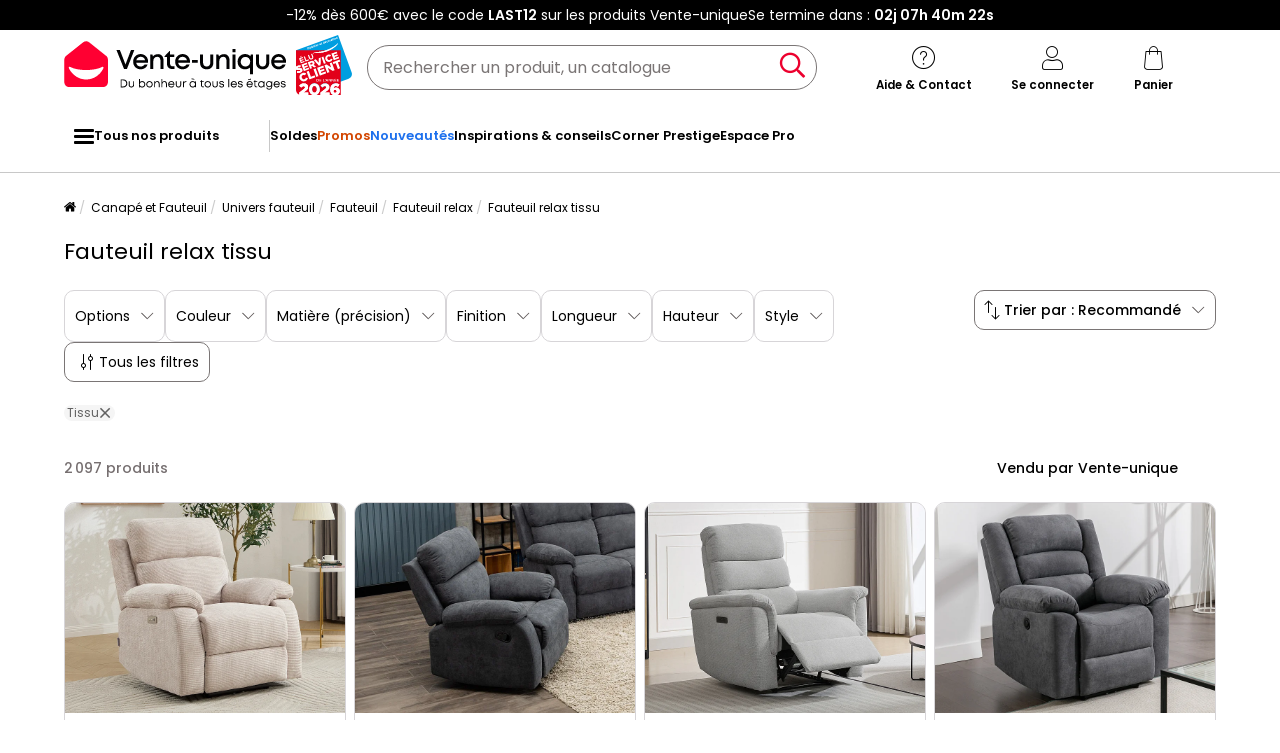

--- FILE ---
content_type: text/html; charset=UTF-8
request_url: https://www.vente-unique.com/c/fauteuil/relax-tissu
body_size: 1011968
content:
<!DOCTYPE html>
<html lang="fr-FR" prefix="og: http://ogp.me/ns#" data-culture="fr"     
>
<head>
    <meta charset="UTF-8"/>
    <meta name="viewport" content="width=device-width, initial-scale=1, maximum-scale=5"/>
    <meta name="format-detection" content="telephone=no">
    <title>Fauteuil relax tissu pas cher</title>
    <meta name="title" content="Fauteuil relax tissu pas cher"/>
    <meta name="description" content="Découvrez notre sélection Fauteuil relax tissu de Qualité à Prix Discount sans plus tarder. Choisissez votre modèle préféré sur Vente-unique!"/>
    <meta property="og:title" content="Fauteuil relax tissu pas cher"/>
    <meta property="og:description" content="Découvrez notre sélection Fauteuil relax tissu de Qualité à Prix Discount sans plus tarder. Choisissez votre modèle préféré sur Vente-unique!"/>
    <meta property="og:locale" content="fr_FR"/>
    <meta property="og:site_name" content="Vente-unique.com"/>
    <meta property="og:url" content="https://www.vente-unique.com/c/fauteuil/relax-tissu"/>
    <meta property="fb:admins" content="754156380"/>
    <meta property="application-name" content="Vente-unique.com"/>
    <meta name="msapplication-TileColor" content="#ff0033"/>
    <meta name="theme-color" content="#ffffff"/>
    <meta property="twitter:card" content="summary"/>
    <meta property="twitter:site" content="Vente-unique.com"/>
    <meta property="twitter:description" content="Découvrez notre sélection Fauteuil relax tissu de Qualité à Prix Discount sans plus tarder. Choisissez votre modèle préféré sur Vente-unique!"/>
    <meta name="robots" content="index, follow"/>
    <meta property="og:type" content="product.group"/>
    <link rel="apple-touch-icon" href="https://cdn1.vente-unique.com/build/prod/default/favicon/apple-touch-icon.c8001683.png" type="image/png" sizes="180x180"/>
    <link rel="icon" href="https://cdn1.vente-unique.com/build/prod/default/favicon/favicon-512x512.5dbc5f6b.png" type="image/png" sizes="512x512"/>
    <link rel="icon" href="https://cdn1.vente-unique.com/build/prod/default/favicon/favicon-350x350.1f62ecb7.png" type="image/png" sizes="350x350"/>
    <link rel="icon" href="https://cdn1.vente-unique.com/build/prod/default/favicon/favicon-180x180.073b8eb3.png" type="image/png" sizes="180x180"/>
    <link rel="icon" href="https://cdn1.vente-unique.com/build/prod/default/favicon/favicon-48x48.f196cc3e.png" type="image/png" sizes="48x48"/>
    <link rel="icon" href="https://cdn1.vente-unique.com/build/prod/default/favicon/favicon-32x32.032a9bac.png" type="image/png" sizes="32x32"/>
    <link rel="icon" href="https://cdn1.vente-unique.com/build/prod/default/favicon/favicon-16x16.3df515f3.png" type="image/png" sizes="16x16"/>
    <link rel="mask-icon" href="https://cdn1.vente-unique.com/build/prod/default/favicon/safari-pinned-tab.1fd8f5b7.svg" type="image/png" color="#F20032"/>
    <link rel="msapplication-config" href="/browserconfig.xml"/>
    <link rel="manifest" href="/manifest.json"/>
    <link rel="search" href="/opensearch.xml" title="Vente-unique | Meuble, canapé, déco, jardin" type="application/opensearchdescription+xml"/>
    <link rel="canonical" href="https://www.vente-unique.com/c/fauteuil/relax-tissu"/>
    <link rel="alternate" href="https://www.vente-unique.com/c/fauteuil/relax-tissu" hreflang="fr-fr"/>
    <link rel="alternate" href="https://www.vente-unique.lu/c/fauteuil/relax-tissu" hreflang="fr-lu"/>
    <link rel="alternate" href="https://www.vente-unique.es/c/sillon-relax-tela" hreflang="es-es"/>
    <link rel="alternate" href="https://www.kauf-unique.de/c/relaxsessel-stoff" hreflang="de-de"/>
    <link rel="alternate" href="https://fr.vente-unique.be/c/fauteuil/relax-tissu" hreflang="fr-be"/>
    <link rel="alternate" href="https://nl.vente-unique.be/c/relaxstoel-stof" hreflang="nl-be"/>
    <link rel="alternate" href="https://fr.vente-unique.ch/c/fauteuil/relax-tissu" hreflang="fr-ch"/>
    <link rel="alternate" href="https://de.vente-unique.ch/c/relaxsessel-stoff" hreflang="de-ch"/>
    <link rel="alternate" href="https://it.vente-unique.ch/c/poltrone-relax-tessuto" hreflang="it-ch"/>
    <link rel="alternate" href="https://www.kauf-unique.at/c/relaxsessel-stoff" hreflang="de-at"/>
    <link rel="alternate" href="https://www.vente-unique.nl/c/relaxstoel-stof" hreflang="nl-nl"/>
    <link rel="alternate" href="https://www.vente-unique.it/c/poltrone-relax-tessuto" hreflang="it-it"/>
    <link rel="alternate" href="https://www.vente-unique.pt/c/cadeirao-relax-tecido" hreflang="pt-pt"/>
    <link rel="alternate" href="https://www.vente-unique.pl/c/fotel-relaksacyjny-z-tkaniny" hreflang="pl-pl"/>
    <link rel="alternate" href="https://www.vente-unique.dk/c/hvilestole-i-stof" hreflang="da-dk"/>
    <link rel="alternate" href="https://www.vente-unique.no/c/reclinerstol-i-stoff" hreflang="nb-no"/>
    <link rel="alternate" href="https://www.vente-unique.se/c/reclinerfatoljer-i-tyg" hreflang="sv-se"/>
    <link rel="next" href="/c/fauteuil/relax-tissu?page=2"/>
    <script type="application/ld+json">{"@context":"https://schema.org/","@type":"ItemList","name":"Fauteuil relax tissu","url":"https://www.vente-unique.com/c/fauteuil/relax-tissu","numberOfItems":2097,"itemListElement":[{"@type":"ListItem","position":1,"image":"https://cdn1.vente-unique.com/thumbnails/product/4406/4406924/medium/0/60126916.webp","name":"Fauteuil relax électrique massant en tissu chenille beige KOCENI","url":"https://www.vente-unique.com/p/koceni-fauteuil-relax-electrique-massant-en-tissu-chenille-beige-koceni"},{"@type":"ListItem","position":2,"image":"https://cdn1.vente-unique.com/thumbnails/product/113/113251/medium/0/394369.webp","name":"Fauteuil relax en tissu TOLZANO - Anthracite","url":"https://www.vente-unique.com/p/fauteuil-relax-en-tissu-tolzano-anthracite"},{"@type":"ListItem","position":3,"image":"https://cdn1.vente-unique.com/thumbnails/product/2912/2912174/medium/0/44184554.webp","name":"Fauteuil relax électrique en tissu gris clair CARTASIA","url":"https://www.vente-unique.com/p/cartasia-fauteuil-relax-electrique-en-tissu-gris-clair-cartasia"},{"@type":"ListItem","position":4,"image":"https://cdn1.vente-unique.com/thumbnails/product/576/576799/medium/0/18878011.webp","name":"Fauteuil relax électrique en tissu gris BUROLO","url":"https://www.vente-unique.com/p/fauteuil-relax-electrique-en-tissu-gris-burolo"},{"@type":"ListItem","position":5,"image":"https://cdn1.vente-unique.com/thumbnails/product/3911/3911041/medium/0/45550414.webp","name":"Fauteuil inclinable avec repose-pieds et rangement Caronte","url":"https://www.vente-unique.com/p/fauteuil-inclinable-avec-repose-pieds-et-rangement-caronte"},{"@type":"ListItem","position":6,"image":"https://cdn1.vente-unique.com/thumbnails/product/139/139109/medium/0/10678699.webp","name":"Fauteuil relax en microfibre et simili gris et blanc BRODY","url":"https://www.vente-unique.com/p/fauteuil-relax-en-microfibre-et-simili-gris-et-blanc-brody"},{"@type":"ListItem","position":7,"image":"https://cdn1.vente-unique.com/thumbnails/product/2912/2912182/medium/0/44144003.webp","name":"Fauteuil relax électrique en tissu beige LORGITA","url":"https://www.vente-unique.com/p/lorgita-fauteuil-relax-electrique-en-tissu-beige-lorgita"},{"@type":"ListItem","position":8,"image":"https://cdn1.vente-unique.com/thumbnails/product/3911/3911109/medium/0/45550947.webp","name":"Fauteuil inclinable avec rotation à 360 degrés et repose-pieds Aquila","url":"https://www.vente-unique.com/p/fauteuil-inclinable-avec-rotation-a-360-degres-et-repose-pieds-aquila-1"},{"@type":"ListItem","position":9,"image":"https://cdn1.vente-unique.com/thumbnails/product/94/94043/medium/0/14370945.webp","name":"Fauteuil relax en microfibre anthracite et bandes gris clair TALCA","url":"https://www.vente-unique.com/p/fauteuil-relax-en-microfibre-talca-anthracite-et-gris-clair"},{"@type":"ListItem","position":10,"image":"https://cdn1.vente-unique.com/thumbnails/product/140/140969/medium/0/41467418.webp","name":"Fauteuil relax électrique en tissu taupe NEVERS","url":"https://www.vente-unique.com/p/fauteuil-relax-electrique-en-tissu-beige-nevers"},{"@type":"ListItem","position":11,"image":"https://cdn1.vente-unique.com/thumbnails/product/3911/3911092/medium/0/45550823.webp","name":"Fauteuil relax électrique massante avec roues et USB Arcturus","url":"https://www.vente-unique.com/p/fauteuil-relax-electrique-massante-avec-roues-et-usb-arcturus-1"},{"@type":"ListItem","position":12,"image":"https://cdn1.vente-unique.com/thumbnails/product/576/576801/medium/0/18878079.webp","name":"Fauteuil relax électrique en tissu bleu BUROLO","url":"https://www.vente-unique.com/p/fauteuil-relax-electrique-en-tissu-bleu-burolo"},{"@type":"ListItem","position":13,"image":"https://cdn1.vente-unique.com/thumbnails/product/79/79497/medium/0/174961.webp","name":"Fauteuil relax en microfibre HERNANI - Gris","url":"https://www.vente-unique.com/p/fauteuil-relax-en-microfibre-hernani-gris"},{"@type":"ListItem","position":14,"image":"https://cdn1.vente-unique.com/thumbnails/product/3911/3911090/medium/0/45550800.webp","name":"Fauteuil inclinable repose-pieds en tissu design moderne Betelgeuse","url":"https://www.vente-unique.com/p/fauteuil-inclinable-repose-pieds-en-tissu-design-moderne-betelgeuse-1"},{"@type":"ListItem","position":15,"image":"https://cdn1.vente-unique.com/thumbnails/product/3712/3712720/medium/0/50703896.webp","name":"Fauteuil relax électrique en tissu texturé gris clair BREVIO","url":"https://www.vente-unique.com/p/brevio-fauteuil-relax-electrique-en-tissu-texture-gris-clair-brevio"},{"@type":"ListItem","position":16,"image":"https://cdn1.vente-unique.com/thumbnails/product/2891/2891513/medium/0/41372540.webp","name":"Fauteuil relax électrique en tissu chiné gris OZARTO","url":"https://www.vente-unique.com/p/ozarto-fauteuil-relax-electrique-en-tissu-chine-gris-ozarto"},{"@type":"ListItem","position":17,"image":"https://cdn1.vente-unique.com/thumbnails/product/3639/3639715/medium/0/44199605.webp","name":"Fauteuil inclinable confortable avec repose-pieds Polare","url":"https://www.vente-unique.com/p/fauteuil-relax-inclinable-confort-avec-repose-pied-marquez-7"},{"@type":"ListItem","position":18,"image":"https://cdn1.vente-unique.com/thumbnails/product/2912/2912179/medium/0/44317738.webp","name":"Fauteuil relax électrique en tissu gris DJARALO","url":"https://www.vente-unique.com/p/djaralo-fauteuil-relax-electrique-en-tissu-gris-djaralo"},{"@type":"ListItem","position":19,"image":"https://cdn1.vente-unique.com/thumbnails/product/2912/2912183/medium/0/44144129.webp","name":"Fauteuil relax électrique en tissu gris LORGITA","url":"https://www.vente-unique.com/p/lorgita-fauteuil-relax-electrique-en-tissu-gris-lorgita"},{"@type":"ListItem","position":20,"image":"https://cdn1.vente-unique.com/thumbnails/product/3000/3000731/medium/0/44396098.webp","name":"Canapé clic-clac 2 places en tissu avec port USB Tasso","url":"https://www.vente-unique.com/p/fauteuil-relax-inclinable-confort-avec-repose-pied-marquez"},{"@type":"ListItem","position":21,"image":"https://cdn1.vente-unique.com/thumbnails/product/4351/4351047/medium/0/59556292.webp","name":"Fauteuil relax électrique en tissu chiné gris KELUNO","url":"https://www.vente-unique.com/p/keluno-fauteuil-relax-electrique-en-tissu-chine-gris-keluno"},{"@type":"ListItem","position":22,"image":"https://cdn1.vente-unique.com/thumbnails/product/65/65936/medium/0/26477415.webp","name":"Fauteuil relax en microfibre HERNANI - Taupe","url":"https://www.vente-unique.com/p/fauteuil-relax-en-microfibre-hernani"},{"@type":"ListItem","position":23,"image":"https://cdn1.vente-unique.com/thumbnails/product/3911/3911088/medium/0/45550778.webp","name":"Fauteuil inclinable avec repose-pieds et rangement Caronte","url":"https://www.vente-unique.com/p/fauteuil-inclinable-avec-repose-pieds-et-rangement-caronte-2"},{"@type":"ListItem","position":24,"image":"https://cdn1.vente-unique.com/thumbnails/product/1814/1814905/medium/0/37177529.webp","name":"Fauteuil relax en microfibre gris clair BRODY","url":"https://www.vente-unique.com/p/fauteuil-relax-en-microfibre-et-simili-gris-clair-brody"},{"@type":"ListItem","position":25,"image":"https://cdn1.vente-unique.com/thumbnails/product/135/135829/medium/0/8121703.webp","name":"Fauteuil relax électrique en tissu bleu clair MODOC","url":"https://www.vente-unique.com/p/fauteuil-relax-electrique-en-tissu-bleu-clair-modoc"},{"@type":"ListItem","position":26,"image":"https://cdn1.vente-unique.com/thumbnails/product/3911/3911058/medium/0/45550568.webp","name":"Fauteuil inclinable avec repose-pieds et rangement Caronte","url":"https://www.vente-unique.com/p/fauteuil-inclinable-avec-repose-pieds-et-rangement-caronte-1"},{"@type":"ListItem","position":27,"image":"https://cdn1.vente-unique.com/thumbnails/product/3712/3712721/medium/0/50703904.webp","name":"Fauteuil relax électrique en tissu texturé gris BREVIO","url":"https://www.vente-unique.com/p/brevio-fauteuil-relax-electrique-en-tissu-texture-gris-brevio"},{"@type":"ListItem","position":28,"image":"https://cdn1.vente-unique.com/thumbnails/product/1694/1694739/medium/0/35105775.webp","name":"Fauteuil relax en tissu bleu JARAMILO","url":"https://www.vente-unique.com/p/fauteuil-relax-en-tissu-bleu-jaramilo"},{"@type":"ListItem","position":29,"image":"https://cdn1.vente-unique.com/thumbnails/product/3911/3911042/medium/0/45550442.webp","name":"Fauteuil inclinable en tissu avec roulettes et repose-pieds Altair","url":"https://www.vente-unique.com/p/fauteuil-inclinable-en-tissu-avec-roulettes-et-repose-pieds-altair-1"},{"@type":"ListItem","position":30,"image":"https://cdn1.vente-unique.com/thumbnails/product/1814/1814903/medium/0/37175741.webp","name":"Fauteuil relax en microfibre taupe BRODY","url":"https://www.vente-unique.com/p/fauteuil-relax-en-microfibre-et-simili-taupe-brody"},{"@type":"ListItem","position":31,"image":"https://cdn1.vente-unique.com/thumbnails/product/106/106557/medium/0/342769.webp","name":"Fauteuil relax en tissu ISAO - Marron","url":"https://www.vente-unique.com/p/fauteuil-relax-en-tissu-isao-chocolat"},{"@type":"ListItem","position":32,"image":"https://cdn1.vente-unique.com/thumbnails/product/3911/3911059/medium/0/45550588.webp","name":"Fauteuil relax électrique en tissu avec système releveur Cosmica","url":"https://www.vente-unique.com/p/fauteuil-relax-electrique-en-tissu-avec-systeme-releveur-cosmica"},{"@type":"ListItem","position":33,"image":"https://cdn1.vente-unique.com/thumbnails/product/1231/1231343/medium/0/28699977.webp","name":"Fauteuil relax électrique en tissu beige LAGUNDI","url":"https://www.vente-unique.com/p/fauteuil-relax-electrique-en-tissu-beige-lagundi"},{"@type":"ListItem","position":34,"image":"https://cdn1.vente-unique.com/thumbnails/product/3713/3713061/medium/0/51650742.webp","name":"Fauteuil relax électrique en tissu texturé beige TASEMO","url":"https://www.vente-unique.com/p/tasemo-fauteuil-relax-electrique-en-tissu-texture-beige-tasemo"},{"@type":"ListItem","position":35,"image":"https://cdn1.vente-unique.com/thumbnails/product/3911/3911046/medium/0/45550480.webp","name":"Fauteuil inclinable en tissu avec roulettes et repose-pieds Altair","url":"https://www.vente-unique.com/p/fauteuil-inclinable-en-tissu-avec-roulettes-et-repose-pieds-altair-2"},{"@type":"ListItem","position":36,"image":"https://cdn1.vente-unique.com/thumbnails/product/1694/1694737/medium/0/35105758.webp","name":"Fauteuil relax en tissu anthracite JARAMILO","url":"https://www.vente-unique.com/p/fauteuil-relax-en-tissu-anthracite-jaramilo"},{"@type":"ListItem","position":37,"image":"https://cdn1.vente-unique.com/thumbnails/product/2891/2891514/medium/0/41534508.webp","name":"Fauteuil relax électrique en tissu chiné gris clair OZARTO","url":"https://www.vente-unique.com/p/ozarto-fauteuil-relax-electrique-en-tissu-chine-gris-clair-ozarto"},{"@type":"ListItem","position":38,"image":"https://cdn1.vente-unique.com/thumbnails/product/4370/4370908/medium/0/51578282.webp","name":"Fauteuil lounge avec coussin lombaire, rembourré, tissu polaire, pieds en bois, blanc (76x74x89.5cm)","url":"https://www.vente-unique.com/p/fauteuil-lounge-avec-coussin-lombaire-rembourre-tissu-polaire-pieds-en-bois-blanc-76x74x89-5cm"},{"@type":"ListItem","position":39,"image":"https://cdn1.vente-unique.com/thumbnails/product/106/106559/medium/0/45572969.webp","name":"Fauteuil relax en tissu ISAO - Anthracite","url":"https://www.vente-unique.com/p/fauteuil-relax-en-tissu-isao-anthracite"},{"@type":"ListItem","position":40,"image":"https://cdn1.vente-unique.com/thumbnails/product/3713/3713062/medium/0/51648812.webp","name":"Fauteuil relax électrique en tissu texturé vert TASEMO","url":"https://www.vente-unique.com/p/tasemo-fauteuil-relax-electrique-en-tissu-texture-vert-tasemo"},{"@type":"ListItem","position":41,"image":"https://cdn1.vente-unique.com/thumbnails/product/3432/3432830/medium/0/47090758.webp","name":"Fauteuil inclinable Marron foncé Tissu","url":"https://www.vente-unique.com/p/fauteuil-inclinable-marron-fonce-tissu-30"},{"@type":"ListItem","position":42,"image":"https://cdn1.vente-unique.com/thumbnails/product/126/126255/medium/0/497185.webp","name":"Fauteuil relax électrique en tissu taupe DOLENE","url":"https://www.vente-unique.com/p/fauteuil-relax-electrique-en-tissu-taupe-dolene"},{"@type":"ListItem","position":43,"image":"https://cdn1.vente-unique.com/thumbnails/product/113/113257/medium/0/394363.webp","name":"Fauteuil relax en tissu TOLZANO - Marron","url":"https://www.vente-unique.com/p/fauteuil-relax-en-tissu-tolzano-marron"},{"@type":"ListItem","position":44,"image":"https://cdn1.vente-unique.com/thumbnails/product/281/281965/medium/0/60941768.webp","name":"Fauteuil inclinable MAX gris anthracite - HAPPY GARDEN","url":"https://www.vente-unique.com/p/fauteuil-inclinable-max-gris-anthracite"},{"@type":"ListItem","position":45,"image":"https://cdn1.vente-unique.com/thumbnails/product/3712/3712936/medium/0/48788793.webp","name":"Fauteuil relax électrique en tissu chiné beige KELUNO","url":"https://www.vente-unique.com/p/keluno-fauteuil-relax-electrique-en-tissu-chine-beige-keluno"},{"@type":"ListItem","position":46,"image":"https://cdn1.vente-unique.com/thumbnails/product/3881/3881234/medium/0/51144085.webp","name":"Fauteuil relax électrique en velours côtelé beige LUNANO","url":"https://www.vente-unique.com/p/lunano-fauteuil-relax-electrique-en-velours-cotele-beige-lunano"},{"@type":"ListItem","position":47,"image":"https://cdn1.vente-unique.com/thumbnails/product/3606/3606525/medium/0/41828657.webp","name":"Fauteuil inclinable Gris clair Tissu","url":"https://www.vente-unique.com/p/fauteuil-inclinable-gris-clair-tissu-90"},{"@type":"ListItem","position":48,"image":"https://cdn1.vente-unique.com/thumbnails/product/139/139097/medium/0/59435541.webp","name":"Fauteuil relax en tissu gris EVELYN","url":"https://www.vente-unique.com/p/fauteuil-relax-en-tissu-gris-evelyn"},{"@type":"ListItem","position":49,"image":"https://cdn1.vente-unique.com/thumbnails/product/113/113053/medium/0/394137.webp","name":"Fauteuil relax électrique en tissu gris NEVERS","url":"https://www.vente-unique.com/p/fauteuil-relax-electrique-nevers-en-tissu-anthracite"},{"@type":"ListItem","position":50,"image":"https://cdn1.vente-unique.com/thumbnails/product/2973/2973412/medium/0/52236865.webp","name":"Fauteuil inclinable Marron Tissu","url":"https://www.vente-unique.com/p/fauteuil-inclinable-marron-tissu-20"},{"@type":"ListItem","position":51,"image":"https://cdn1.vente-unique.com/thumbnails/product/139/139103/medium/0/10678291.webp","name":"Fauteuil relax en microfibre et simili gris et noir BRODY","url":"https://www.vente-unique.com/p/fauteuil-relax-en-microfibre-et-simili-gris-et-noir-brody"},{"@type":"ListItem","position":52,"image":"https://cdn1.vente-unique.com/thumbnails/product/81/81813/medium/0/28729965.webp","name":"Fauteuil relax en microfibre HERNANI - Noir","url":"https://www.vente-unique.com/p/fauteuil-relax-en-microfibre-hernani-noir"},{"@type":"ListItem","position":53,"image":"https://cdn1.vente-unique.com/thumbnails/product/2972/2972822/medium/0/47101909.webp","name":"Fauteuil inclinable électrique Marron Similicuir","url":"https://www.vente-unique.com/p/fauteuil-inclinable-electrique-marron-similicuir-3"},{"@type":"ListItem","position":54,"image":"https://cdn1.vente-unique.com/thumbnails/product/1228/1228119/medium/0/28866683.webp","name":"Fauteuil relax électrique en microfibre aspect cuir vieilli marron ORTIANO","url":"https://www.vente-unique.com/p/fauteuil-relax-electrique-en-microfibre-aspect-cuir-vieilli-marron-ortiano"},{"@type":"ListItem","position":55,"image":"https://cdn1.vente-unique.com/thumbnails/product/3881/3881237/medium/0/51144871.webp","name":"Fauteuil relax électrique en velours côtelé vert  LUNANO","url":"https://www.vente-unique.com/p/lunano-fauteuil-relax-electrique-en-velours-cotele-vert-lunano"},{"@type":"ListItem","position":56,"image":"https://cdn1.vente-unique.com/thumbnails/product/4453/4453197/medium/0/52734186.webp","name":"Fauteuil inclinable électrique taupe tissu","url":"https://www.vente-unique.com/p/fauteuil-inclinable-electrique-taupe-tissu-111"},{"@type":"ListItem","position":57,"image":"https://cdn1.vente-unique.com/thumbnails/product/1228/1228115/medium/0/28866149.webp","name":"Fauteuil relax électrique en microfibre beige ORTIANO","url":"https://www.vente-unique.com/p/fauteuil-relax-electrique-en-microfibre-beige-ortiano"},{"@type":"ListItem","position":58,"image":"https://cdn1.vente-unique.com/thumbnails/product/3364/3364847/medium/0/38617567.webp","name":"Fauteuil Relax Salon en Faux Daim Pliable, Réglable sur 5 Positions Chaise de Relaxation Rembourrée Fauteuil Sol pour Salon, Mobilier de Bureau, Chambre, Beige","url":"https://www.vente-unique.com/p/fauteuil-relax-salon-en-faux-daim-pliable-reglable-sur-5-positions-chaise-de-relaxation-rembourree-fauteuil-sol-pour-salon-mobilier-de-bureau-chambre-beige"},{"@type":"ListItem","position":59,"image":"https://cdn1.vente-unique.com/thumbnails/product/4453/4453190/medium/0/52734096.webp","name":"Fauteuil inclinable taupe tissu","url":"https://www.vente-unique.com/p/fauteuil-inclinable-taupe-tissu-88"},{"@type":"ListItem","position":60,"image":"https://cdn1.vente-unique.com/thumbnails/product/3432/3432788/medium/0/48487551.webp","name":"Fauteuil inclinable Vert foncé Tissu","url":"https://www.vente-unique.com/p/fauteuil-inclinable-vert-fonce-tissu-35"}]}</script>
    <script type="application/ld+json">{"@context":"https://schema.org/","@type":"BreadcrumbList","itemListElement":[{"@type":"ListItem","position":1,"name":"Canapé et Fauteuil","item":"https://www.vente-unique.com/c/home-canape-fauteuil"},{"@type":"ListItem","position":2,"name":"Univers fauteuil","item":"https://www.vente-unique.com/c/categorie-fauteuil"},{"@type":"ListItem","position":3,"name":"Fauteuil","item":"https://www.vente-unique.com/c/fauteuil"},{"@type":"ListItem","position":4,"name":"Fauteuil relax","item":"https://www.vente-unique.com/c/fauteuil-relax"},{"@type":"ListItem","position":5,"name":"Fauteuil relax tissu","item":"https://www.vente-unique.com/c/fauteuil/relax-tissu"}]}</script>
    <script type="application/ld+json">{"@context":"https://schema.org/","@type":"Product","name":"Fauteuil relax tissu","url":"https://www.vente-unique.com/c/fauteuil/relax-tissu","description":"Découvrez notre sélection Fauteuil relax tissu de Qualité à Prix Discount sans plus tarder. Choisissez votre modèle préféré sur Vente-unique!","image":"https://cdn1.vente-unique.com/thumbnails/product/4406/4406924/medium/0/60126916.webp","offers":{"@type":"AggregateOffer","offerCount":2097,"lowPrice":45.82,"highPrice":1899,"priceCurrency":"EUR"},"aggregateRating":{"@type":"AggregateRating","ratingValue":4.447610294117647,"reviewCount":1088,"bestRating":5,"worstRating":1}}</script>
                <script type="text/javascript">(function(){(function(e,r){var t=document.createElement("link");t.rel="preconnect";t.as="script";var n=document.createElement("link");n.rel="dns-prefetch";n.as="script";var i=document.createElement("script");i.id="spcloader";i.type="text/javascript";i["async"]=true;i.charset="utf-8";var o="https://sdk.privacy-center.org/"+e+"/loader.js?target_type=notice&target="+r;if(window.didomiConfig&&window.didomiConfig.user){var a=window.didomiConfig.user;var c=a.country;var d=a.region;if(c){o=o+"&country="+c;if(d){o=o+"&region="+d}}}t.href="https://sdk.privacy-center.org/";n.href="https://sdk.privacy-center.org/";i.src=o;var s=document.getElementsByTagName("script")[0];s.parentNode.insertBefore(t,s);s.parentNode.insertBefore(n,s);s.parentNode.insertBefore(i,s)})("55f12156-32e5-4ae8-bb19-230cb187bf21","E7wctWrD")})();</script>
<!-- newDataLayer -->
<script>
    let gtmEvents = [];
    newDataLayer = window.newDataLayer || [];gtmEvents.push({"trigger":"onLoad","need_user":true,"data_event":{"page":"\/c\/fauteuil\/relax-tissu","page_name":"Fauteuil relax tissu","page_type":"catalog","page_category":"Canap\u00e9 et Fauteuil","page_sub_category":"Univers fauteuil","page_sub_sub_category":"Fauteuil","region":"fr_FR","product_type_id":39,"event":"page_view","template_name":"Catalog"},"type":"default"});let productsJs = [];</script>
<!-- End newDataLayer --><script src="https://cdn1.vente-unique.com/build/prod/front/runtime.0da398ab.js"></script><script src="https://cdn1.vente-unique.com/build/prod/front/tracking.751880a9.js"></script><!-- Google Tag Manager -->
            <script>(function(w,d,s,l,i){w[l]=w[l]||[];w[l].push({'gtm.start':
                    new Date().getTime(),event:'gtm.js'});var f=d.getElementsByTagName(s)[0],
                j=d.createElement(s),dl=l!='dataLayer'?'&l='+l:'';j.async=true;j.src=
                'https://metrics.vente-unique.com/04hqyr7jfcda2qu.js?awl='+i.replace(/^GTM-/, '')+dl;f.parentNode.insertBefore(j,f);
            })(window,document,'script','newDataLayer','GTM-MZRFW8W');</script>
                                    <style>.panel-container {
                opacity: 0;
            }</style>

        <link rel="preconnect" href="https://fonts.googleapis.com">
        <link rel="preconnect" href="https://fonts.gstatic.com">
        <link rel="preconnect" href="https://cdn1.vente-unique.com">

        
        <link rel="preload" href="https://fonts.googleapis.com/css2?family=Poppins:ital,wght@0,400;0,500;0,600&display=block" as="style" onload="this.rel='stylesheet'">
        <noscript>
            <link rel="stylesheet" href="https://fonts.googleapis.com/css2?family=Poppins:ital,wght@0,400;0,500;0,600&display=block">
        </noscript>

        <!-- FONT LOCAL-->
        <link rel="preload" as="font" href="https://cdn1.vente-unique.com/fonts/vu/venteunique_6_24.woff2" type="font/woff2" crossorigin="anonymous">
    
        <link rel="stylesheet" href="https://cdn1.vente-unique.com/build/prod/front/40986.675e05f2.css"><link rel="stylesheet" href="https://cdn1.vente-unique.com/build/prod/front/13413.4ce78fa1.css"><link rel="stylesheet" href="https://cdn1.vente-unique.com/build/prod/front/78338.baba0174.css"><link rel="stylesheet" href="https://cdn1.vente-unique.com/build/prod/front/51605.f0e884cf.css"><link rel="stylesheet" href="https://cdn1.vente-unique.com/build/prod/front/13708.7310763e.css"><link rel="stylesheet" href="https://cdn1.vente-unique.com/build/prod/front/catalog.5438e5dd.css">
    <style>
                .attr-2-27379::before { content: ""; position: absolute; top: 0; left: 0; height: 100%; width: 51%; }.attr-2-27379::after { content: ""; position: absolute; top: 0; right: 0; height: 100%; width: 50%; }.attr-2-27379::before {  background: #cecece; } .attr-2-27379::after { background: #7f7f7f; } .attr-2-27377::before { content: ""; position: absolute; top: 0; left: 0; height: 100%; width: 51%; }.attr-2-27377::after { content: ""; position: absolute; top: 0; right: 0; height: 100%; width: 50%; }.attr-2-27377::before {  background: #cecece; } .attr-2-27377::after { background: #4a4a4a; } .attr-2-27379::before { content: ""; position: absolute; top: 0; left: 0; height: 100%; width: 51%; }.attr-2-27379::after { content: ""; position: absolute; top: 0; right: 0; height: 100%; width: 50%; }.attr-2-27379::before {  background: #cecece; } .attr-2-27379::after { background: #7f7f7f; } 
            </style>
</head>

<body class=" FR fr  escda" data-id="3561" data-offset="0">

<!-- Google Tag Manager (noscript) -->
            <noscript><iframe src="https://metrics.vente-unique.com/ns.html?id=GTM-MZRFW8W" height="0" width="0"
              style="display:none;visibility:hidden"></iframe></noscript>
    
    


                <div id="wf-ad"
         class="full-width "
         style="background-color: #000000; color: #FFFFFF; "
         data-id="1980"
         data-has-timer="1"
    >
        <div class="breakout">
            <div class="wf-ad__container">
                <div class="wf-ad__content">
                    <p>-12% dès 600€ avec le code <strong>LAST12</strong> sur les produits Vente-unique</p>


                                            <div class="countdown-container ad">
                            <span>Se termine dans&nbsp;:&nbsp; </span>

                            <div id="countdown-ad-1980" class="none bold" data-timeto="1769036340">
                                <span class="days" data-shortname="j"></span>
                                <span class="hours" data-shortname="h"></span>
                                <span class="minutes" data-shortname="m"></span>
                                <span class="seconds" data-shortname="s"></span>
                            </div>
                        </div>
                                    </div>
            </div>
        </div>
    </div>

    
        <div class="content-grid">

                    <div class="header-sticky-replace"></div>
<header class="breakout">
    
    <div class="header-line">
        <div class="burger-icon-container" id="js-mobile-burger-button">
            <button class="burger-button" aria-label="Menu">
    <span class="burger-icon">
        <span class="burger-icon__first-bar"></span>
        <span class="burger-icon__second-bar"></span>
        <span class="burger-icon__third-bar"></span>
    </span>
</button>
<span>Menu</span>

        </div>

        

<div class="logo-container">
    <a class="logo--link wf-track" href="/" title="N°1 de la vente de mobilier en ligne" data-wf-category="Global site" data-wf-action="Haut de page fixe" data-wf-label="Logo">
        
                    <img class="img-fluid" id="logo" src="https://cdn1upload.vente-unique.com/logo/logo_20230920190116040.svg" alt="N°1 de la vente de mobilier en ligne">
                
    </a>

    
    <img class="img-fluid" id="escda" src="https://cdn1.vente-unique.com/build/prod/default/escda/fr_fr/logo_escda-2026.5b7e54ff.svg" alt="escda"/>

</div>


        <div class="header-search-container">
            
<form method="get" action="/search" autocomplete="off" novalidate="novalidate" class="search-form">
    <div class="input-group">
        <input type="text" name="q" value="" class="search-input" aria-label="Rechercher un produit, un catalogue" placeholder="Rechercher un produit, un catalogue">
        <span class="clear-button" aria-label="Clear input" title="Clear input">×</span>
        <button class="search-button" type="submit" aria-label="Rechercher un produit, un catalogue"><span class="vuicon vuicon-search"></span></button>
    </div>
    <div class="search-result-container none">
        <div class="search-result-bar">
            <span class="search-result-bar__title">Résultats de votre recherche&nbsp;:&nbsp;<span id="search-result-loader" class="none vuicon vuicon-spinner vuicon-pulse"></span></span>
            <span id="search-result-bar__close" class="button button-secondary">Fermer</span></div>
        <div class="search-result-panels">
            <div class="col-1">
                <div class="search-result-panel search-result-panel__catalog">
                    <div class="search-result__title">Catalogues</div>
                    <div id="search-catalog-no-result" class="none">Aucun catalogue ne correspond à votre recherche</div>
                    <ul id="search-result-panel__catalog__content"></ul>
                </div>
            </div>
            <div class="col-2">
                <div class="search-result-panel search-result-panel__product">
                    <div class="search-result__title product"><span>Produits</span><span id="header-search-see-all-products" data-url="https://www.vente-unique.com/search">Voir tous les produits</span></div>
                    <div id="search-product-no-result" class="none">Aucun produit ne correspond à votre recherche</div>
                    <ul id="search-result-panel__product__content"></ul>
                </div>
            </div>
        </div>
    </div>
</form>

        </div>

        <div class="header-icon-container">
            <div class="header-help-icon" id="header-help">
                <span data-o="L3MvY29udGFjdA==" class="wf-link header-help__link wf-track" data-wf-category="Global site" data-wf-action="Haut de page fixe" data-wf-label="Icone contact" id="header-help__link">
                    <span class="vuicon vuicon-help"></span>
                    <span class="header-icon__text">Aide &amp; Contact</span>
                </span>
            </div>
            <div class="header-account-icon" id="header-account">
                <span class="header-account__link wf-track" id="header-account__link" data-wf-category="Global site" data-wf-action="Haut de page fixe" data-wf-label="Icone Login">
                    <span class="icons-profile-container" id="js-icons-profile-container">
                        <span class="vuicon vuicon-profile"></span>
                        <svg xmlns="http://www.w3.org/2000/svg" width="14" height="12" viewBox="0 0 14 12" fill="none" class="checkmark none">
                            <path d="M11.4999 2.49682C11.7484 2.7409 11.7484 3.13663 11.4999 3.38071L6.49531 9.31316C6.37597 9.43038 6.21411 9.49622 6.04533 9.49622C5.87656 9.49622 5.7147 9.43038 5.59536 9.31316L2.49988 6.38069C2.25136 6.13661 2.25136 5.74089 2.49988 5.49681C2.74839 5.25273 3.15132 5.25273 3.39983 5.49681L6.04533 7.98734L10.5999 2.49682C10.8484 2.25275 11.2514 2.25275 11.4999 2.49682Z" fill="#F4012F"/>
                            <path fill-rule="evenodd" clip-rule="evenodd"
                                  d="M6.04533 7.98734L3.39983 5.49681C3.39441 5.49148 3.38889 5.48627 3.38332 5.48117C3.37771 5.47604 3.37203 5.47102 3.36627 5.46612C3.11628 5.2532 2.7375 5.26343 2.49988 5.49681C2.25136 5.74089 2.25136 6.13661 2.49988 6.38069L5.59536 9.31316C5.7147 9.43038 5.87656 9.49622 6.04533 9.49622C6.21411 9.49622 6.37597 9.43038 6.49531 9.31316L11.4999 3.38071C11.5255 3.35551 11.5485 3.32871 11.5689 3.30062C11.7457 3.05655 11.7227 2.71571 11.4999 2.49682L12.9013 1.06993C13.9181 2.06861 13.9471 3.68447 12.9881 4.71828L8.024 10.6028C7.98374 10.6505 7.94127 10.6963 7.89672 10.7401C7.39965 11.2283 6.73302 11.4962 6.04532 11.4962C5.36558 11.4962 4.70641 11.2344 4.21122 10.7569L1.1244 7.83262C1.11567 7.82435 1.10702 7.81601 1.09845 7.80759C0.0518194 6.77965 0.0518194 5.09785 1.09845 4.06991C2.1183 3.06827 3.7532 3.06174 4.78107 4.05032L5.86566 5.07138L9.0606 1.21991C9.10399 1.1676 9.15002 1.11754 9.1985 1.06992C10.225 0.0617118 11.8747 0.061715 12.9013 1.06993L11.4999 2.49682C11.2568 2.25807 10.866 2.25286 10.6164 2.48118C10.6108 2.48628 10.6053 2.49149 10.5999 2.49682L6.04533 7.98734Z"
                                  fill="white"
                            />
                        </svg>
                    </span>
                    <span class="header-icon__text">Se connecter</span>
                </span>
                <div id="subscription-popin-placeholder"></div>
                <div id="login-popin-placeholder"></div>
                <div id="navigation-popin-placeholder"></div>
            </div>
            <div class="header-cart-icon" id="header-cart">
                <span data-o="L2NhcnQ=" class="wf-link header-cart__link wf-track" id="header-cart__link" data-wf-category="Global site" data-wf-action="Haut de page fixe" data-wf-label="Icone Panier">
                    <span class="vuicon vuicon-cart relative"></span>
                    <span class="header-icon__text">Panier</span>
                </span>
            </div>
        </div>

    </div>
</header>

<div class="cross-close-account"><span class="vuicon vuicon-times"></span></div>
<div id="header-account__content">
    <div class="text-center"><span class="vuicon vuicon-spinner vuicon-pulse vuicon-2x"></span></div>
</div>




<nav class="full-width header-menu-container">
    <section class="breakout" data-controller="symfony--ux-vue--vue" data-symfony--ux-vue--vue-component-value="HeaderMenu" data-symfony--ux-vue--vue-props-value="{&quot;titleAllProducts&quot;:&quot;Tous nos produits&quot;,&quot;menuLevel1Items&quot;:[{&quot;title&quot;:&quot;Soldes&quot;,&quot;url&quot;:&quot;L2Mvc29sZGVz&quot;,&quot;cssClass&quot;:&quot;&quot;},{&quot;title&quot;:&quot;Promos&quot;,&quot;url&quot;:&quot;L2MvcHJvbW90aW9ucw==&quot;,&quot;cssClass&quot;:&quot;menu-item--promo&quot;},{&quot;title&quot;:&quot;Nouveaut\u00e9s&quot;,&quot;url&quot;:&quot;L2Mvbm91dmVhdXRlcw==&quot;,&quot;cssClass&quot;:&quot;menu-item--new&quot;},{&quot;title&quot;:&quot;Inspirations &amp; conseils&quot;,&quot;url&quot;:&quot;L2MvaW5zcGlyYXRpb25zLWNvbnNlaWxz&quot;,&quot;cssClass&quot;:&quot;&quot;},{&quot;title&quot;:&quot;Corner Prestige&quot;,&quot;url&quot;:&quot;L2MvY29ybmVyLXByZXN0aWdl&quot;,&quot;cssClass&quot;:&quot;&quot;},{&quot;title&quot;:&quot;Espace Pro&quot;,&quot;url&quot;:&quot;L3MvZXNwYWNlLXByby1wcmVzZW50YXRpb24=&quot;,&quot;cssClass&quot;:&quot;&quot;}]}">
        <ul class="header-menu-placeholder__links" itemscope itemtype="https://schema.org/SiteNavigationElement" style="display: none">
                                <li itemprop="name">
        <a itemprop="url" href="/c/home-canape-fauteuil" title="Canapé et Fauteuil">
            Canapé et Fauteuil
        </a>
    </li>

                    
                <li itemprop="name">
        <a itemprop="url" href="/c/canape" title="Canapé">
            Canapé
        </a>
    </li>

            
                <li itemprop="name">
        <a itemprop="url" href="/c/canape/angle" title="Canapé d&#039;angle">
            Canapé d&#039;angle
        </a>
    </li>

            
    
                <li itemprop="name">
        <a itemprop="url" href="/c/canape/2-3-places" title="Canapé droit">
            Canapé droit
        </a>
    </li>

            
    
                <li itemprop="name">
        <a itemprop="url" href="/c/canape-panoramique" title="Canapé panoramique">
            Canapé panoramique
        </a>
    </li>

            
    
                <li itemprop="name">
        <a itemprop="url" href="/c/canape/convertible" title="Canapé convertible">
            Canapé convertible
        </a>
    </li>

            
                <li itemprop="name">
        <a itemprop="url" href="/c/canapes-convertibles-express" title="Canapé convertible express">
            Canapé convertible express
        </a>
    </li>

            
    
                <li itemprop="name">
        <a itemprop="url" href="/c/canape/clic-clac-et-bz" title="Canapé clic-clac">
            Canapé clic-clac
        </a>
    </li>

            
    
    
                <li itemprop="name">
        <a itemprop="url" href="/c/canape/relaxation" title="Canapé relaxation">
            Canapé relaxation
        </a>
    </li>

            
                <li itemprop="name">
        <a itemprop="url" href="/c/canape-relax-electrique" title="Canapé relax électrique">
            Canapé relax électrique
        </a>
    </li>

            
    
                <li itemprop="name">
        <a itemprop="url" href="/c/canape-relax-manuel" title="Canapé relax manuel">
            Canapé relax manuel
        </a>
    </li>

            
    
    
                <li itemprop="name">
        <a itemprop="url" href="/c/canape/cuir" title="Canapé cuir">
            Canapé cuir
        </a>
    </li>

            
    
                <li itemprop="name">
        <a itemprop="url" href="/c/canape/tissus" title="Canapé tissu">
            Canapé tissu
        </a>
    </li>

            
    
                <li itemprop="name">
        <a itemprop="url" href="/c/canape-simili" title="Canapé simili">
            Canapé simili
        </a>
    </li>

            
    
                <li itemprop="name">
        <a itemprop="url" href="/c/canape/2-places" title="Canapé 2 places">
            Canapé 2 places
        </a>
    </li>

            
    
                <li itemprop="name">
        <a itemprop="url" href="/c/canape/3-places" title="Canapé 3 places">
            Canapé 3 places
        </a>
    </li>

            
    
                <li itemprop="name">
        <a itemprop="url" href="/c/canape/4-places" title="Canapé 4 places">
            Canapé 4 places
        </a>
    </li>

            
    
                <li itemprop="name">
        <a itemprop="url" href="/c/ensemble-canape-fauteuil-s" title="Ensemble canapé fauteuil">
            Ensemble canapé fauteuil
        </a>
    </li>

            
    
                <li itemprop="name">
        <a itemprop="url" href="/c/canape/3-2-places" title="Ensemble canapé">
            Ensemble canapé
        </a>
    </li>

            
    
    
                <li itemprop="name">
        <a itemprop="url" href="/c/vos-canapes-preferes" title="Canapé par style">
            Canapé par style
        </a>
    </li>

            
                <li itemprop="name">
        <a itemprop="url" href="/c/canapes-chesterfield" title="Canapé Chesterfield">
            Canapé Chesterfield
        </a>
    </li>

            
    
                <li itemprop="name">
        <a itemprop="url" href="/c/canapes-club" title="Canapé Club">
            Canapé Club
        </a>
    </li>

            
    
                <li itemprop="name">
        <a itemprop="url" href="/c/canape/canape-tissu-velours" title="Canapé velours">
            Canapé velours
        </a>
    </li>

            
    
                <li itemprop="name">
        <a itemprop="url" href="/c/canape/charme" title="Canapé vintage">
            Canapé vintage
        </a>
    </li>

            
    
                <li itemprop="name">
        <a itemprop="url" href="/c/canape-scandinave" title="Canapé scandinave">
            Canapé scandinave
        </a>
    </li>

            
    
                <li itemprop="name">
        <a itemprop="url" href="/c/canape/salon-modulable" title="Canapé modulable">
            Canapé modulable
        </a>
    </li>

            
    
                <li itemprop="name">
        <a itemprop="url" href="/c/a-la-carte-canape-fauteuil" title="À la carte - Canapé &amp; Fauteuil">
            À la carte - Canapé &amp; Fauteuil
        </a>
    </li>

            
    
    
                <li itemprop="name">
        <a itemprop="url" href="/c/fauteuil" title="Fauteuil">
            Fauteuil
        </a>
    </li>

            
                <li itemprop="name">
        <a itemprop="url" href="/c/fauteuil-relax" title="Fauteuil relax">
            Fauteuil relax
        </a>
    </li>

            
    
                <li itemprop="name">
        <a itemprop="url" href="/c/fauteuil-convertible" title="Fauteuil convertible">
            Fauteuil convertible
        </a>
    </li>

            
    
                <li itemprop="name">
        <a itemprop="url" href="/c/fauteuil-crapaud" title="Fauteuil crapaud">
            Fauteuil crapaud
        </a>
    </li>

            
    
                <li itemprop="name">
        <a itemprop="url" href="/c/fauteuil-cabriolet" title="Fauteuil cabriolet">
            Fauteuil cabriolet
        </a>
    </li>

            
    
                <li itemprop="name">
        <a itemprop="url" href="/c/fauteuils-main" title="Fauteuil main">
            Fauteuil main
        </a>
    </li>

            
    
                <li itemprop="name">
        <a itemprop="url" href="/c/fauteuil/cuir" title="Fauteuil cuir">
            Fauteuil cuir
        </a>
    </li>

            
    
                <li itemprop="name">
        <a itemprop="url" href="/c/fauteuil-scandinave" title="Fauteuil scandinave">
            Fauteuil scandinave
        </a>
    </li>

            
    
                <li itemprop="name">
        <a itemprop="url" href="/c/fauteuil-en-rotin" title="Fauteuil rotin">
            Fauteuil rotin
        </a>
    </li>

            
    
                <li itemprop="name">
        <a itemprop="url" href="/c/fauteuil-club" title="Fauteuil Club">
            Fauteuil Club
        </a>
    </li>

            
    
                <li itemprop="name">
        <a itemprop="url" href="/c/fauteuil-a-bascule" title="Rocking chair">
            Rocking chair
        </a>
    </li>

            
    
    
                <li itemprop="name">
        <a itemprop="url" href="/c/meridienne" title="Méridienne">
            Méridienne
        </a>
    </li>

            
                <li itemprop="name">
        <a itemprop="url" href="/c/meridienne-convertible" title="Méridienne convertible">
            Méridienne convertible
        </a>
    </li>

            
    
    
                <li itemprop="name">
        <a itemprop="url" href="/c/pouf" title="Pouf">
            Pouf
        </a>
    </li>

            
                <li itemprop="name">
        <a itemprop="url" href="/c/pouf-poire" title="Pouf poire">
            Pouf poire
        </a>
    </li>

            
    
                <li itemprop="name">
        <a itemprop="url" href="/c/banc-coffre-rangement" title="Banc et bout de lit">
            Banc et bout de lit
        </a>
    </li>

            
    
                <li itemprop="name">
        <a itemprop="url" href="/c/repose-pieds" title="Repose-pieds">
            Repose-pieds
        </a>
    </li>

            
    
    
                <li itemprop="name">
        <a itemprop="url" href="/c/promotions-canape-fauteuil" title="Promotions Canapé, Fauteuil">
            Promotions Canapé, Fauteuil
        </a>
    </li>

            
    
    
                    </ul>
    </section>
</nav>

        
                    <div class="overlay"></div>
        
                            <div class="breakout">
    <div id="breadcrumb">
        <div class="fade-after row"></div>
        <nav>
            <ol class="breadcrumb">
                                    <li class="home-breadcrumb-mobile"><a href="/" aria-label="Accueil"><span class="vuicon vuicon-home"></span></a></li>
                                            <li>
                                                            <a href="/c/home-canape-fauteuil" title="Canapé et Fauteuil" data-id="38887">Canapé et Fauteuil</a>
                                                    </li>
                                            <li>
                                                            <a href="/c/categorie-fauteuil" title="Univers fauteuil" data-id="38904">Univers fauteuil</a>
                                                    </li>
                                            <li>
                                                            <a href="/c/fauteuil" title="Fauteuil" data-id="342">Fauteuil</a>
                                                    </li>
                                            <li>
                                                            <a href="/c/fauteuil-relax" title="Fauteuil relax" data-id="2316">Fauteuil relax</a>
                                                    </li>
                                            <li class="active">
                                                            <span data-id="3561">Fauteuil relax tissu</span>
                                                                                    </li>
                                                </ol>
        </nav>
    </div>
</div>

            
            
            
    <div class="breakout">
        
                            <div class="catalog-title " id="catalog-infos">
        <h1>Fauteuil relax tissu</h1>
    </div>

                                
                                <div class="flex-container">
                


<div class="panel-container right " id="catalog-facets-container">
    <div class="panel-header ">
        <div class="panel-title-container">
                                        <span class="title">
                         <span class="mobile"> Filtrer</span>
        <span class="desktop">Filtrer</span>
                </span>
                        <div class="panel-close-container">
                <span class="panel-close">
                    <svg xmlns="http://www.w3.org/2000/svg" width="24" height="24" viewBox="0 0 24 24" fill="none">
                      <path fill-rule="evenodd" clip-rule="evenodd" d="M6.14645 6.14645C6.34171 5.95118 6.65829 5.95118 6.85355 6.14645L12 11.2929L17.1464 6.14645C17.3417 5.95118 17.6583 5.95118 17.8536 6.14645C18.0488 6.34171 18.0488 6.65829 17.8536 6.85355L12.7071 12L17.8536 17.1464C18.0488 17.3417 18.0488 17.6583 17.8536 17.8536C17.6583 18.0488 17.3417 18.0488 17.1464 17.8536L12 12.7071L6.85355 17.8536C6.65829 18.0488 6.34171 18.0488 6.14645 17.8536C5.95118 17.6583 5.95118 17.3417 6.14645 17.1464L11.2929 12L6.14645 6.85355C5.95118 6.65829 5.95118 6.34171 6.14645 6.14645Z" fill="black"/>
                    </svg>
                </span>
            </div>
        </div>
                <div class="sort-container__item small-facets">
    <ul style="margin: 0; padding: 0;">
                                                                <li style="list-style: none; display: inline-block; margin-bottom: 5px; margin-right: 10px">
                                <span data-o="L2MvZmF1dGV1aWwtcmVsYXg="
              title="Tissu"
              class="active-facet-group__content wf-track wf-link active "
              data-wf-category="Filtres"
              data-wf-action="Filtre Tissu - Matière "
              data-wf-label="Filtre Tissu"
              data-filter-name="Matière"
              data-filter-label="Tissu"
              data-filter-nb="1">
            <span class="facet-label">
                Tissu            </span>
            <span class="vuicon vuicon-times"></span>
        </span>
    
                    </li>
                                </ul>
</div>

        </div>

    <div class="panel-content ">
                <div id="catalog-facets">
                            
<div class="facet-container facet-field-attribute_facet_97_is">
    <div class="facet-header">
        <span class="facet-header__title">Options</span>
        <span class="facet-header__other">
                        <span class="vuicon vuicon-chevron-down"></span>
        </span>
    </div>
            <div class="facets">
                            <div class="facet">
                                        <span data-o="[base64]"            title="Relax manuel"
            class="wf-track  wf-link "
            data-wf-category="Filtres"
            data-wf-action="Filtre Options - Fauteuil relax tissu"
            data-wf-label="Filtre Relax manuel"
            data-filter-title="Options"
            data-filter-name="Options"
            data-filter-label="Relax manuel"
            data-filter-nb="1">
                    <span class="facet-check"><span class="facet-checked"></span></span>
                <span class="facet-label">
            Relax manuel (1 248)
        </span>
        </span>
            
                </div>
                            <div class="facet">
                                        <span data-o="[base64]"            title="Relax électrique"
            class="wf-track  wf-link "
            data-wf-category="Filtres"
            data-wf-action="Filtre Options - Fauteuil relax tissu"
            data-wf-label="Filtre Relax électrique"
            data-filter-title="Options"
            data-filter-name="Options"
            data-filter-label="Relax électrique"
            data-filter-nb="1">
                    <span class="facet-check"><span class="facet-checked"></span></span>
                <span class="facet-label">
            Relax électrique (838)
        </span>
        </span>
            
                </div>
                            <div class="facet">
                                        <span data-o="[base64]"            title="Système Zero wall"
            class="wf-track  wf-link "
            data-wf-category="Filtres"
            data-wf-action="Filtre Options - Fauteuil relax tissu"
            data-wf-label="Filtre Système Zero wall"
            data-filter-title="Options"
            data-filter-name="Options"
            data-filter-label="Système Zero wall"
            data-filter-nb="1">
                    <span class="facet-check"><span class="facet-checked"></span></span>
                <span class="facet-label">
            Système Zero wall (1)
        </span>
        </span>
            
                </div>
                                </div>
    </div>

                            
<div class="facet-container facet-field-attribute_facet_946_is">
    <div class="facet-header">
        <span class="facet-header__title">Couleur</span>
        <span class="facet-header__other">
                        <span class="vuicon vuicon-chevron-down"></span>
        </span>
    </div>
            <div class="facets facets-color">
                            <div class="facet facet-color">
                                    <span data-o="L2MvZmF1dGV1aWwtcmVsYXgtdGlzc3UtZ3Jpcw=="        title="Gris"
        class="wf-track  wf-link "
        data-wf-category="Filtres"
        data-wf-action="Filtre Gris"
        data-wf-label="Filtre Gris"
        data-filter-name="Fauteuil relax tissu"
        data-filter-label="Gris"
        data-filter-nb="1">
    
<div class="flex-column-gap-extra-extra-small">
        <span class="color-variance  with-quantity flex-column-gap-extra-small">
            <span class="color-variance-clip-path">
                <span class="attr-2 attr-2-126498"></span>
                <span class="icon-check  facet-color-disabled">
                    <svg width="24" height="24" viewBox="0 0 24 24" fill="none" xmlns="http://www.w3.org/2000/svg">
                        <path fill-rule="evenodd" clip-rule="evenodd" d="M19.8536 7.14645C20.0488 7.34171 20.0488 7.65829 19.8536 7.85355L10.8536 16.8536C10.6583 17.0488 10.3417 17.0488 10.1464 16.8536L5.14645 11.8536C4.95118 11.6583 4.95118 11.3417 5.14645 11.1464C5.34171 10.9512 5.65829 10.9512 5.85355 11.1464L10.5 15.7929L19.1464 7.14645C19.3417 6.95118 19.6583 6.95118 19.8536 7.14645Z" fill="white"/>
                    </svg>
                </span>

            </span>
                            <div class="quantity-badge flex-gap-small  large"><p>99+</p></div>
                    </span>
            <p class="color-variance-label">Gris</p>
    </div>
<div class="color-variance-active-line "></div>


    </span>

                </div>
                            <div class="facet facet-color">
                                    <span data-o="L2MvZmF1dGV1aWwtcmVsYXgtdGlzc3UtbWFycm9u"        title="Marron"
        class="wf-track  wf-link "
        data-wf-category="Filtres"
        data-wf-action="Filtre Marron"
        data-wf-label="Filtre Marron"
        data-filter-name="Fauteuil relax tissu"
        data-filter-label="Marron"
        data-filter-nb="1">
    
<div class="flex-column-gap-extra-extra-small">
        <span class="color-variance  with-quantity flex-column-gap-extra-small">
            <span class="color-variance-clip-path">
                <span class="attr-2 attr-2-126495"></span>
                <span class="icon-check  facet-color-disabled">
                    <svg width="24" height="24" viewBox="0 0 24 24" fill="none" xmlns="http://www.w3.org/2000/svg">
                        <path fill-rule="evenodd" clip-rule="evenodd" d="M19.8536 7.14645C20.0488 7.34171 20.0488 7.65829 19.8536 7.85355L10.8536 16.8536C10.6583 17.0488 10.3417 17.0488 10.1464 16.8536L5.14645 11.8536C4.95118 11.6583 4.95118 11.3417 5.14645 11.1464C5.34171 10.9512 5.65829 10.9512 5.85355 11.1464L10.5 15.7929L19.1464 7.14645C19.3417 6.95118 19.6583 6.95118 19.8536 7.14645Z" fill="white"/>
                    </svg>
                </span>

            </span>
                            <div class="quantity-badge flex-gap-small  large"><p>99+</p></div>
                    </span>
            <p class="color-variance-label">Marron</p>
    </div>
<div class="color-variance-active-line "></div>


    </span>

                </div>
                            <div class="facet facet-color">
                                    <span data-o="[base64]"        title="Beige"
        class="wf-track  wf-link "
        data-wf-category="Filtres"
        data-wf-action="Filtre Beige"
        data-wf-label="Filtre Beige"
        data-filter-name="Fauteuil relax tissu"
        data-filter-label="Beige"
        data-filter-nb="1">
    
<div class="flex-column-gap-extra-extra-small">
        <span class="color-variance  with-quantity flex-column-gap-extra-small">
            <span class="color-variance-clip-path">
                <span class="attr-2 attr-2-126492"></span>
                <span class="icon-check  facet-color-disabled">
                    <svg width="24" height="24" viewBox="0 0 24 24" fill="none" xmlns="http://www.w3.org/2000/svg">
                        <path fill-rule="evenodd" clip-rule="evenodd" d="M19.8536 7.14645C20.0488 7.34171 20.0488 7.65829 19.8536 7.85355L10.8536 16.8536C10.6583 17.0488 10.3417 17.0488 10.1464 16.8536L5.14645 11.8536C4.95118 11.6583 4.95118 11.3417 5.14645 11.1464C5.34171 10.9512 5.65829 10.9512 5.85355 11.1464L10.5 15.7929L19.1464 7.14645C19.3417 6.95118 19.6583 6.95118 19.8536 7.14645Z" fill="white"/>
                    </svg>
                </span>

            </span>
                            <div class="quantity-badge flex-gap-small  large"><p>99+</p></div>
                    </span>
            <p class="color-variance-label">Beige</p>
    </div>
<div class="color-variance-active-line "></div>


    </span>

                </div>
                            <div class="facet facet-color">
                                    <span data-o="[base64]"        title="Noir"
        class="wf-track  wf-link "
        data-wf-category="Filtres"
        data-wf-action="Filtre Noir"
        data-wf-label="Filtre Noir"
        data-filter-name="Fauteuil relax tissu"
        data-filter-label="Noir"
        data-filter-nb="1">
    
<div class="flex-column-gap-extra-extra-small">
        <span class="color-variance  with-quantity flex-column-gap-extra-small">
            <span class="color-variance-clip-path">
                <span class="attr-2 attr-2-126500"></span>
                <span class="icon-check  facet-color-disabled">
                    <svg width="24" height="24" viewBox="0 0 24 24" fill="none" xmlns="http://www.w3.org/2000/svg">
                        <path fill-rule="evenodd" clip-rule="evenodd" d="M19.8536 7.14645C20.0488 7.34171 20.0488 7.65829 19.8536 7.85355L10.8536 16.8536C10.6583 17.0488 10.3417 17.0488 10.1464 16.8536L5.14645 11.8536C4.95118 11.6583 4.95118 11.3417 5.14645 11.1464C5.34171 10.9512 5.65829 10.9512 5.85355 11.1464L10.5 15.7929L19.1464 7.14645C19.3417 6.95118 19.6583 6.95118 19.8536 7.14645Z" fill="white"/>
                    </svg>
                </span>

            </span>
                            <div class="quantity-badge flex-gap-small  large"><p>99+</p></div>
                    </span>
            <p class="color-variance-label">Noir</p>
    </div>
<div class="color-variance-active-line "></div>


    </span>

                </div>
                            <div class="facet facet-color">
                                    <span data-o="[base64]"        title="Rouge"
        class="wf-track  wf-link "
        data-wf-category="Filtres"
        data-wf-action="Filtre Rouge"
        data-wf-label="Filtre Rouge"
        data-filter-name="Fauteuil relax tissu"
        data-filter-label="Rouge"
        data-filter-nb="1">
    
<div class="flex-column-gap-extra-extra-small">
        <span class="color-variance  with-quantity flex-column-gap-extra-small">
            <span class="color-variance-clip-path">
                <span class="attr-2 attr-2-126503"></span>
                <span class="icon-check  facet-color-disabled">
                    <svg width="24" height="24" viewBox="0 0 24 24" fill="none" xmlns="http://www.w3.org/2000/svg">
                        <path fill-rule="evenodd" clip-rule="evenodd" d="M19.8536 7.14645C20.0488 7.34171 20.0488 7.65829 19.8536 7.85355L10.8536 16.8536C10.6583 17.0488 10.3417 17.0488 10.1464 16.8536L5.14645 11.8536C4.95118 11.6583 4.95118 11.3417 5.14645 11.1464C5.34171 10.9512 5.65829 10.9512 5.85355 11.1464L10.5 15.7929L19.1464 7.14645C19.3417 6.95118 19.6583 6.95118 19.8536 7.14645Z" fill="white"/>
                    </svg>
                </span>

            </span>
                            <div class="quantity-badge flex-gap-small  large"><p>99+</p></div>
                    </span>
            <p class="color-variance-label">Rouge</p>
    </div>
<div class="color-variance-active-line "></div>


    </span>

                </div>
                            <div class="facet facet-color">
                                    <span data-o="[base64]"        title="Taupe"
        class="wf-track  wf-link "
        data-wf-category="Filtres"
        data-wf-action="Filtre Taupe"
        data-wf-label="Filtre Taupe"
        data-filter-name="Fauteuil relax tissu"
        data-filter-label="Taupe"
        data-filter-nb="1">
    
<div class="flex-column-gap-extra-extra-small">
        <span class="color-variance  with-quantity flex-column-gap-extra-small">
            <span class="color-variance-clip-path">
                <span class="attr-2 attr-2-126504"></span>
                <span class="icon-check  facet-color-disabled">
                    <svg width="24" height="24" viewBox="0 0 24 24" fill="none" xmlns="http://www.w3.org/2000/svg">
                        <path fill-rule="evenodd" clip-rule="evenodd" d="M19.8536 7.14645C20.0488 7.34171 20.0488 7.65829 19.8536 7.85355L10.8536 16.8536C10.6583 17.0488 10.3417 17.0488 10.1464 16.8536L5.14645 11.8536C4.95118 11.6583 4.95118 11.3417 5.14645 11.1464C5.34171 10.9512 5.65829 10.9512 5.85355 11.1464L10.5 15.7929L19.1464 7.14645C19.3417 6.95118 19.6583 6.95118 19.8536 7.14645Z" fill="white"/>
                    </svg>
                </span>

            </span>
                            <div class="quantity-badge flex-gap-small  large"><p>99+</p></div>
                    </span>
            <p class="color-variance-label">Taupe</p>
    </div>
<div class="color-variance-active-line "></div>


    </span>

                </div>
                            <div class="facet facet-color">
                                    <span data-o="[base64]"        title="Vert"
        class="wf-track  wf-link "
        data-wf-category="Filtres"
        data-wf-action="Filtre Vert"
        data-wf-label="Filtre Vert"
        data-filter-name="Fauteuil relax tissu"
        data-filter-label="Vert"
        data-filter-nb="1">
    
<div class="flex-column-gap-extra-extra-small">
        <span class="color-variance  with-quantity flex-column-gap-extra-small">
            <span class="color-variance-clip-path">
                <span class="attr-2 attr-2-126507"></span>
                <span class="icon-check  facet-color-disabled">
                    <svg width="24" height="24" viewBox="0 0 24 24" fill="none" xmlns="http://www.w3.org/2000/svg">
                        <path fill-rule="evenodd" clip-rule="evenodd" d="M19.8536 7.14645C20.0488 7.34171 20.0488 7.65829 19.8536 7.85355L10.8536 16.8536C10.6583 17.0488 10.3417 17.0488 10.1464 16.8536L5.14645 11.8536C4.95118 11.6583 4.95118 11.3417 5.14645 11.1464C5.34171 10.9512 5.65829 10.9512 5.85355 11.1464L10.5 15.7929L19.1464 7.14645C19.3417 6.95118 19.6583 6.95118 19.8536 7.14645Z" fill="white"/>
                    </svg>
                </span>

            </span>
                            <div class="quantity-badge flex-gap-small  large"><p>99+</p></div>
                    </span>
            <p class="color-variance-label">Vert</p>
    </div>
<div class="color-variance-active-line "></div>


    </span>

                </div>
                            <div class="facet facet-color">
                                    <span data-o="[base64]"        title="Bleu"
        class="wf-track  wf-link "
        data-wf-category="Filtres"
        data-wf-action="Filtre Bleu"
        data-wf-label="Filtre Bleu"
        data-filter-name="Fauteuil relax tissu"
        data-filter-label="Bleu"
        data-filter-nb="1">
    
<div class="flex-column-gap-extra-extra-small">
        <span class="color-variance  with-quantity flex-column-gap-extra-small">
            <span class="color-variance-clip-path">
                <span class="attr-2 attr-2-126494"></span>
                <span class="icon-check  facet-color-disabled">
                    <svg width="24" height="24" viewBox="0 0 24 24" fill="none" xmlns="http://www.w3.org/2000/svg">
                        <path fill-rule="evenodd" clip-rule="evenodd" d="M19.8536 7.14645C20.0488 7.34171 20.0488 7.65829 19.8536 7.85355L10.8536 16.8536C10.6583 17.0488 10.3417 17.0488 10.1464 16.8536L5.14645 11.8536C4.95118 11.6583 4.95118 11.3417 5.14645 11.1464C5.34171 10.9512 5.65829 10.9512 5.85355 11.1464L10.5 15.7929L19.1464 7.14645C19.3417 6.95118 19.6583 6.95118 19.8536 7.14645Z" fill="white"/>
                    </svg>
                </span>

            </span>
                            <div class="quantity-badge flex-gap-small  "><p>38</p></div>
                    </span>
            <p class="color-variance-label">Bleu</p>
    </div>
<div class="color-variance-active-line "></div>


    </span>

                </div>
                            <div class="facet facet-color">
                                    <span data-o="[base64]"        title="Blanc"
        class="wf-track  wf-link "
        data-wf-category="Filtres"
        data-wf-action="Filtre Blanc"
        data-wf-label="Filtre Blanc"
        data-filter-name="Fauteuil relax tissu"
        data-filter-label="Blanc"
        data-filter-nb="1">
    
<div class="flex-column-gap-extra-extra-small">
        <span class="color-variance with-border with-quantity flex-column-gap-extra-small">
            <span class="color-variance-clip-path">
                <span class="attr-2 attr-2-126493"></span>
                <span class="icon-check  facet-color-disabled">
                    <svg width="24" height="24" viewBox="0 0 24 24" fill="none" xmlns="http://www.w3.org/2000/svg">
                        <path fill-rule="evenodd" clip-rule="evenodd" d="M19.8536 7.14645C20.0488 7.34171 20.0488 7.65829 19.8536 7.85355L10.8536 16.8536C10.6583 17.0488 10.3417 17.0488 10.1464 16.8536L5.14645 11.8536C4.95118 11.6583 4.95118 11.3417 5.14645 11.1464C5.34171 10.9512 5.65829 10.9512 5.85355 11.1464L10.5 15.7929L19.1464 7.14645C19.3417 6.95118 19.6583 6.95118 19.8536 7.14645Z" fill="white"/>
                    </svg>
                </span>

            </span>
                            <div class="quantity-badge flex-gap-small  "><p>36</p></div>
                    </span>
            <p class="color-variance-label">Blanc</p>
    </div>
<div class="color-variance-active-line "></div>


    </span>

                </div>
                            <div class="facet facet-color">
                                    <span data-o="[base64]"        title="Doré"
        class="wf-track  wf-link "
        data-wf-category="Filtres"
        data-wf-action="Filtre Doré"
        data-wf-label="Filtre Doré"
        data-filter-name="Fauteuil relax tissu"
        data-filter-label="Doré"
        data-filter-nb="1">
    
<div class="flex-column-gap-extra-extra-small">
        <span class="color-variance  with-quantity flex-column-gap-extra-small">
            <span class="color-variance-clip-path">
                <span class="attr-2 attr-2-126496"></span>
                <span class="icon-check  facet-color-disabled">
                    <svg width="24" height="24" viewBox="0 0 24 24" fill="none" xmlns="http://www.w3.org/2000/svg">
                        <path fill-rule="evenodd" clip-rule="evenodd" d="M19.8536 7.14645C20.0488 7.34171 20.0488 7.65829 19.8536 7.85355L10.8536 16.8536C10.6583 17.0488 10.3417 17.0488 10.1464 16.8536L5.14645 11.8536C4.95118 11.6583 4.95118 11.3417 5.14645 11.1464C5.34171 10.9512 5.65829 10.9512 5.85355 11.1464L10.5 15.7929L19.1464 7.14645C19.3417 6.95118 19.6583 6.95118 19.8536 7.14645Z" fill="white"/>
                    </svg>
                </span>

            </span>
                            <div class="quantity-badge flex-gap-small  "><p>16</p></div>
                    </span>
            <p class="color-variance-label">Doré</p>
    </div>
<div class="color-variance-active-line "></div>


    </span>

                </div>
                            <div class="facet facet-color">
                                    <span data-o="[base64]"        title="Rose"
        class="wf-track  wf-link "
        data-wf-category="Filtres"
        data-wf-action="Filtre Rose"
        data-wf-label="Filtre Rose"
        data-filter-name="Fauteuil relax tissu"
        data-filter-label="Rose"
        data-filter-nb="1">
    
<div class="flex-column-gap-extra-extra-small">
        <span class="color-variance  with-quantity flex-column-gap-extra-small">
            <span class="color-variance-clip-path">
                <span class="attr-2 attr-2-126502"></span>
                <span class="icon-check  facet-color-disabled">
                    <svg width="24" height="24" viewBox="0 0 24 24" fill="none" xmlns="http://www.w3.org/2000/svg">
                        <path fill-rule="evenodd" clip-rule="evenodd" d="M19.8536 7.14645C20.0488 7.34171 20.0488 7.65829 19.8536 7.85355L10.8536 16.8536C10.6583 17.0488 10.3417 17.0488 10.1464 16.8536L5.14645 11.8536C4.95118 11.6583 4.95118 11.3417 5.14645 11.1464C5.34171 10.9512 5.65829 10.9512 5.85355 11.1464L10.5 15.7929L19.1464 7.14645C19.3417 6.95118 19.6583 6.95118 19.8536 7.14645Z" fill="white"/>
                    </svg>
                </span>

            </span>
                            <div class="quantity-badge flex-gap-small  "><p>12</p></div>
                    </span>
            <p class="color-variance-label">Rose</p>
    </div>
<div class="color-variance-active-line "></div>


    </span>

                </div>
                            <div class="facet facet-color">
                                    <span data-o="[base64]"        title="Jaune"
        class="wf-track  wf-link "
        data-wf-category="Filtres"
        data-wf-action="Filtre Jaune"
        data-wf-label="Filtre Jaune"
        data-filter-name="Fauteuil relax tissu"
        data-filter-label="Jaune"
        data-filter-nb="1">
    
<div class="flex-column-gap-extra-extra-small">
        <span class="color-variance  with-quantity flex-column-gap-extra-small">
            <span class="color-variance-clip-path">
                <span class="attr-2 attr-2-126499"></span>
                <span class="icon-check  facet-color-disabled">
                    <svg width="24" height="24" viewBox="0 0 24 24" fill="none" xmlns="http://www.w3.org/2000/svg">
                        <path fill-rule="evenodd" clip-rule="evenodd" d="M19.8536 7.14645C20.0488 7.34171 20.0488 7.65829 19.8536 7.85355L10.8536 16.8536C10.6583 17.0488 10.3417 17.0488 10.1464 16.8536L5.14645 11.8536C4.95118 11.6583 4.95118 11.3417 5.14645 11.1464C5.34171 10.9512 5.65829 10.9512 5.85355 11.1464L10.5 15.7929L19.1464 7.14645C19.3417 6.95118 19.6583 6.95118 19.8536 7.14645Z" fill="white"/>
                    </svg>
                </span>

            </span>
                            <div class="quantity-badge flex-gap-small  "><p>9</p></div>
                    </span>
            <p class="color-variance-label">Jaune</p>
    </div>
<div class="color-variance-active-line "></div>


    </span>

                </div>
                            <div class="facet facet-color">
                                    <span data-o="[base64]"        title="Multicolore"
        class="wf-track  wf-link "
        data-wf-category="Filtres"
        data-wf-action="Filtre Multicolore"
        data-wf-label="Filtre Multicolore"
        data-filter-name="Fauteuil relax tissu"
        data-filter-label="Multicolore"
        data-filter-nb="1">
    
<div class="flex-column-gap-extra-extra-small">
        <span class="color-variance  with-quantity flex-column-gap-extra-small">
            <span class="color-variance-clip-path">
                <span class="attr-2 attr-2-126506"></span>
                <span class="icon-check  facet-color-disabled">
                    <svg width="24" height="24" viewBox="0 0 24 24" fill="none" xmlns="http://www.w3.org/2000/svg">
                        <path fill-rule="evenodd" clip-rule="evenodd" d="M19.8536 7.14645C20.0488 7.34171 20.0488 7.65829 19.8536 7.85355L10.8536 16.8536C10.6583 17.0488 10.3417 17.0488 10.1464 16.8536L5.14645 11.8536C4.95118 11.6583 4.95118 11.3417 5.14645 11.1464C5.34171 10.9512 5.65829 10.9512 5.85355 11.1464L10.5 15.7929L19.1464 7.14645C19.3417 6.95118 19.6583 6.95118 19.8536 7.14645Z" fill="white"/>
                    </svg>
                </span>

            </span>
                            <div class="quantity-badge flex-gap-small  "><p>9</p></div>
                    </span>
            <p class="color-variance-label">Multicolore</p>
    </div>
<div class="color-variance-active-line "></div>


    </span>

                </div>
                            <div class="facet facet-color">
                                    <span data-o="[base64]"        title="Orange"
        class="wf-track  wf-link "
        data-wf-category="Filtres"
        data-wf-action="Filtre Orange"
        data-wf-label="Filtre Orange"
        data-filter-name="Fauteuil relax tissu"
        data-filter-label="Orange"
        data-filter-nb="1">
    
<div class="flex-column-gap-extra-extra-small">
        <span class="color-variance  with-quantity flex-column-gap-extra-small">
            <span class="color-variance-clip-path">
                <span class="attr-2 attr-2-126501"></span>
                <span class="icon-check  facet-color-disabled">
                    <svg width="24" height="24" viewBox="0 0 24 24" fill="none" xmlns="http://www.w3.org/2000/svg">
                        <path fill-rule="evenodd" clip-rule="evenodd" d="M19.8536 7.14645C20.0488 7.34171 20.0488 7.65829 19.8536 7.85355L10.8536 16.8536C10.6583 17.0488 10.3417 17.0488 10.1464 16.8536L5.14645 11.8536C4.95118 11.6583 4.95118 11.3417 5.14645 11.1464C5.34171 10.9512 5.65829 10.9512 5.85355 11.1464L10.5 15.7929L19.1464 7.14645C19.3417 6.95118 19.6583 6.95118 19.8536 7.14645Z" fill="white"/>
                    </svg>
                </span>

            </span>
                            <div class="quantity-badge flex-gap-small  "><p>6</p></div>
                    </span>
            <p class="color-variance-label">Orange</p>
    </div>
<div class="color-variance-active-line "></div>


    </span>

                </div>
                            <div class="facet facet-color">
                                    <span data-o="[base64]"        title="Cuivré / Bronze"
        class="wf-track  wf-link "
        data-wf-category="Filtres"
        data-wf-action="Filtre Cuivré / Bronze"
        data-wf-label="Filtre Cuivré / Bronze"
        data-filter-name="Fauteuil relax tissu"
        data-filter-label="Cuivré / Bronze"
        data-filter-nb="1">
    
<div class="flex-column-gap-extra-extra-small">
        <span class="color-variance  with-quantity flex-column-gap-extra-small">
            <span class="color-variance-clip-path">
                <span class="attr-2 attr-2-126508"></span>
                <span class="icon-check  facet-color-disabled">
                    <svg width="24" height="24" viewBox="0 0 24 24" fill="none" xmlns="http://www.w3.org/2000/svg">
                        <path fill-rule="evenodd" clip-rule="evenodd" d="M19.8536 7.14645C20.0488 7.34171 20.0488 7.65829 19.8536 7.85355L10.8536 16.8536C10.6583 17.0488 10.3417 17.0488 10.1464 16.8536L5.14645 11.8536C4.95118 11.6583 4.95118 11.3417 5.14645 11.1464C5.34171 10.9512 5.65829 10.9512 5.85355 11.1464L10.5 15.7929L19.1464 7.14645C19.3417 6.95118 19.6583 6.95118 19.8536 7.14645Z" fill="white"/>
                    </svg>
                </span>

            </span>
                            <div class="quantity-badge flex-gap-small  "><p>2</p></div>
                    </span>
            <p class="color-variance-label">Cuivré / Bronze</p>
    </div>
<div class="color-variance-active-line "></div>


    </span>

                </div>
                    </div>
    </div>

                            
<div class="facet-container facet-field-attribute_facet_747_is">
    <div class="facet-header">
        <span class="facet-header__title">Matière (précision)</span>
        <span class="facet-header__other">
                        <span class="vuicon vuicon-chevron-down"></span>
        </span>
    </div>
            <div class="facets">
                            <div class="facet">
                                        <span data-o="[base64]"            title="Polyester"
            class="wf-track  wf-link "
            data-wf-category="Filtres"
            data-wf-action="Filtre Matière (précision) - Fauteuil relax tissu"
            data-wf-label="Filtre Polyester"
            data-filter-title="Matière (précision)"
            data-filter-name="Matière (précision)"
            data-filter-label="Polyester"
            data-filter-nb="1">
                    <span class="facet-check"><span class="facet-checked"></span></span>
                <span class="facet-label">
            Polyester (1 809)
        </span>
        </span>
            
                </div>
                            <div class="facet">
                                        <span data-o="[base64]"            title="Fourrure synthétique"
            class="wf-track  wf-link "
            data-wf-category="Filtres"
            data-wf-action="Filtre Matière (précision) - Fauteuil relax tissu"
            data-wf-label="Filtre Fourrure synthétique"
            data-filter-title="Matière (précision)"
            data-filter-name="Matière (précision)"
            data-filter-label="Fourrure synthétique"
            data-filter-nb="1">
                    <span class="facet-check"><span class="facet-checked"></span></span>
                <span class="facet-label">
            Fourrure synthétique (140)
        </span>
        </span>
            
                </div>
                            <div class="facet">
                                        <a href="/c/fauteuil-relax/tissu-microfibre"            title="Microfibre"
            class="wf-track  "
            data-wf-category="Filtres"
            data-wf-action="Filtre Matière (précision) - Fauteuil relax tissu"
            data-wf-label="Filtre Microfibre"
            data-filter-title="Matière (précision)"
            data-filter-name="Matière (précision)"
            data-filter-label="Microfibre"
            data-filter-nb="1">
                    <span class="facet-check"><span class="facet-checked"></span></span>
                <span class="facet-label">
            Microfibre (88)
        </span>
        </a>
            
                </div>
                            <div class="facet">
                                        <span data-o="[base64]"            title="Coton"
            class="wf-track  wf-link "
            data-wf-category="Filtres"
            data-wf-action="Filtre Matière (précision) - Fauteuil relax tissu"
            data-wf-label="Filtre Coton"
            data-filter-title="Matière (précision)"
            data-filter-name="Matière (précision)"
            data-filter-label="Coton"
            data-filter-nb="1">
                    <span class="facet-check"><span class="facet-checked"></span></span>
                <span class="facet-label">
            Coton (35)
        </span>
        </span>
            
                </div>
                            <div class="facet">
                                        <span data-o="[base64]"            title="Lin"
            class="wf-track  wf-link "
            data-wf-category="Filtres"
            data-wf-action="Filtre Matière (précision) - Fauteuil relax tissu"
            data-wf-label="Filtre Lin"
            data-filter-title="Matière (précision)"
            data-filter-name="Matière (précision)"
            data-filter-label="Lin"
            data-filter-nb="1">
                    <span class="facet-check"><span class="facet-checked"></span></span>
                <span class="facet-label">
            Lin (16)
        </span>
        </span>
            
                </div>
                            <div class="facet facet-hidden">
                                        <span data-o="[base64]"            title="Tissu acrylique"
            class="wf-track  wf-link "
            data-wf-category="Filtres"
            data-wf-action="Filtre Matière (précision) - Fauteuil relax tissu"
            data-wf-label="Filtre Tissu acrylique"
            data-filter-title="Matière (précision)"
            data-filter-name="Matière (précision)"
            data-filter-label="Tissu acrylique"
            data-filter-nb="1">
                    <span class="facet-check"><span class="facet-checked"></span></span>
                <span class="facet-label">
            Tissu acrylique (11)
        </span>
        </span>
            
                </div>
                            <div class="facet facet-hidden">
                                        <span data-o="[base64]"            title="Nylon"
            class="wf-track  wf-link "
            data-wf-category="Filtres"
            data-wf-action="Filtre Matière (précision) - Fauteuil relax tissu"
            data-wf-label="Filtre Nylon"
            data-filter-title="Matière (précision)"
            data-filter-name="Matière (précision)"
            data-filter-label="Nylon"
            data-filter-nb="1">
                    <span class="facet-check"><span class="facet-checked"></span></span>
                <span class="facet-label">
            Nylon (7)
        </span>
        </span>
            
                </div>
                            <div class="facet facet-hidden">
                                        <span data-o="[base64]"            title="Toile"
            class="wf-track  wf-link "
            data-wf-category="Filtres"
            data-wf-action="Filtre Matière (précision) - Fauteuil relax tissu"
            data-wf-label="Filtre Toile"
            data-filter-title="Matière (précision)"
            data-filter-name="Matière (précision)"
            data-filter-label="Toile"
            data-filter-nb="1">
                    <span class="facet-check"><span class="facet-checked"></span></span>
                <span class="facet-label">
            Toile (3)
        </span>
        </span>
            
                </div>
                            <div class="facet facet-hidden">
                                        <span data-o="[base64]"            title="Viscose"
            class="wf-track  wf-link "
            data-wf-category="Filtres"
            data-wf-action="Filtre Matière (précision) - Fauteuil relax tissu"
            data-wf-label="Filtre Viscose"
            data-filter-title="Matière (précision)"
            data-filter-name="Matière (précision)"
            data-filter-label="Viscose"
            data-filter-nb="1">
                    <span class="facet-check"><span class="facet-checked"></span></span>
                <span class="facet-label">
            Viscose (2)
        </span>
        </span>
            
                </div>
                            <div class="facet facet-hidden">
                                        <span data-o="[base64]"            title="Tissu polypropylène"
            class="wf-track  wf-link "
            data-wf-category="Filtres"
            data-wf-action="Filtre Matière (précision) - Fauteuil relax tissu"
            data-wf-label="Filtre Tissu polypropylène"
            data-filter-title="Matière (précision)"
            data-filter-name="Matière (précision)"
            data-filter-label="Tissu polypropylène"
            data-filter-nb="1">
                    <span class="facet-check"><span class="facet-checked"></span></span>
                <span class="facet-label">
            Tissu polypropylène (1)
        </span>
        </span>
            
                </div>
                            <div class="facet facet-hidden">
                                        <span data-o="[base64]"            title="Sherpa"
            class="wf-track  wf-link "
            data-wf-category="Filtres"
            data-wf-action="Filtre Matière (précision) - Fauteuil relax tissu"
            data-wf-label="Filtre Sherpa"
            data-filter-title="Matière (précision)"
            data-filter-name="Matière (précision)"
            data-filter-label="Sherpa"
            data-filter-nb="1">
                    <span class="facet-check"><span class="facet-checked"></span></span>
                <span class="facet-label">
            Sherpa (1)
        </span>
        </span>
            
                </div>
                                        <div class="facet-see-more wf-track" data-wf-category="Filtres" data-wf-action="Filtre Matière (précision) - Fauteuil relax tissu " data-wf-label="Voir plus">
                    Voir plus
                    <span class="vuicon vuicon-caret-down"></span>
                </div>
                <div class="facet-see-less wf-track" data-wf-category="Filtres" data-wf-action="Filtre Matière (précision) - Fauteuil relax tissu " data-wf-label="Voir moins">
                    Voir moins
                    <span class="vuicon vuicon-caret-up"></span>
                </div>
                    </div>
    </div>

                            
<div class="facet-container facet-field-attribute_facet_745_is">
    <div class="facet-header">
        <span class="facet-header__title">Finition</span>
        <span class="facet-header__other">
                        <span class="vuicon vuicon-chevron-down"></span>
        </span>
    </div>
            <div class="facets">
                            <div class="facet">
                                        <span data-o="[base64]"            title="Bouclette"
            class="wf-track  wf-link "
            data-wf-category="Filtres"
            data-wf-action="Filtre Finition - Fauteuil relax tissu"
            data-wf-label="Filtre Bouclette"
            data-filter-title="Finition"
            data-filter-name="Finition"
            data-filter-label="Bouclette"
            data-filter-nb="1">
                    <span class="facet-check"><span class="facet-checked"></span></span>
                <span class="facet-label">
            Bouclette (2)
        </span>
        </span>
            
                </div>
                            <div class="facet">
                                        <span data-o="[base64]"            title="Côtelé"
            class="wf-track  wf-link "
            data-wf-category="Filtres"
            data-wf-action="Filtre Finition - Fauteuil relax tissu"
            data-wf-label="Filtre Côtelé"
            data-filter-title="Finition"
            data-filter-name="Finition"
            data-filter-label="Côtelé"
            data-filter-nb="1">
                    <span class="facet-check"><span class="facet-checked"></span></span>
                <span class="facet-label">
            Côtelé (2)
        </span>
        </span>
            
                </div>
                            <div class="facet">
                                        <span data-o="[base64]"            title="Capitonné"
            class="wf-track  wf-link "
            data-wf-category="Filtres"
            data-wf-action="Filtre Finition - Fauteuil relax tissu"
            data-wf-label="Filtre Capitonné"
            data-filter-title="Finition"
            data-filter-name="Finition"
            data-filter-label="Capitonné"
            data-filter-nb="1">
                    <span class="facet-check"><span class="facet-checked"></span></span>
                <span class="facet-label">
            Capitonné (7)
        </span>
        </span>
            
                </div>
                            <div class="facet">
                                        <span data-o="[base64]"            title="Matelassé"
            class="wf-track  wf-link "
            data-wf-category="Filtres"
            data-wf-action="Filtre Finition - Fauteuil relax tissu"
            data-wf-label="Filtre Matelassé"
            data-filter-title="Finition"
            data-filter-name="Finition"
            data-filter-label="Matelassé"
            data-filter-nb="1">
                    <span class="facet-check"><span class="facet-checked"></span></span>
                <span class="facet-label">
            Matelassé (1)
        </span>
        </span>
            
                </div>
                            <div class="facet">
                                        <span data-o="[base64]"            title="Laqué"
            class="wf-track  wf-link "
            data-wf-category="Filtres"
            data-wf-action="Filtre Finition - Fauteuil relax tissu"
            data-wf-label="Filtre Laqué"
            data-filter-title="Finition"
            data-filter-name="Finition"
            data-filter-label="Laqué"
            data-filter-nb="1">
                    <span class="facet-check"><span class="facet-checked"></span></span>
                <span class="facet-label">
            Laqué (9)
        </span>
        </span>
            
                </div>
                            <div class="facet facet-hidden">
                                        <span data-o="[base64]"            title="Chiné"
            class="wf-track  wf-link "
            data-wf-category="Filtres"
            data-wf-action="Filtre Finition - Fauteuil relax tissu"
            data-wf-label="Filtre Chiné"
            data-filter-title="Finition"
            data-filter-name="Finition"
            data-filter-label="Chiné"
            data-filter-nb="1">
                    <span class="facet-check"><span class="facet-checked"></span></span>
                <span class="facet-label">
            Chiné (4)
        </span>
        </span>
            
                </div>
                            <div class="facet facet-hidden">
                                        <span data-o="[base64]"            title="Texturé"
            class="wf-track  wf-link "
            data-wf-category="Filtres"
            data-wf-action="Filtre Finition - Fauteuil relax tissu"
            data-wf-label="Filtre Texturé"
            data-filter-title="Finition"
            data-filter-name="Finition"
            data-filter-label="Texturé"
            data-filter-nb="1">
                    <span class="facet-check"><span class="facet-checked"></span></span>
                <span class="facet-label">
            Texturé (4)
        </span>
        </span>
            
                </div>
                            <div class="facet facet-hidden">
                                        <span data-o="[base64]"            title="Emaillé"
            class="wf-track  wf-link "
            data-wf-category="Filtres"
            data-wf-action="Filtre Finition - Fauteuil relax tissu"
            data-wf-label="Filtre Emaillé"
            data-filter-title="Finition"
            data-filter-name="Finition"
            data-filter-label="Emaillé"
            data-filter-nb="1">
                    <span class="facet-check"><span class="facet-checked"></span></span>
                <span class="facet-label">
            Emaillé (3)
        </span>
        </span>
            
                </div>
                            <div class="facet facet-hidden">
                                        <span data-o="[base64]"            title="Effet cuir"
            class="wf-track  wf-link "
            data-wf-category="Filtres"
            data-wf-action="Filtre Finition - Fauteuil relax tissu"
            data-wf-label="Filtre Effet cuir"
            data-filter-title="Finition"
            data-filter-name="Finition"
            data-filter-label="Effet cuir"
            data-filter-nb="1">
                    <span class="facet-check"><span class="facet-checked"></span></span>
                <span class="facet-label">
            Effet cuir (1)
        </span>
        </span>
            
                </div>
                            <div class="facet facet-hidden">
                                        <span data-o="[base64]"            title="Chenille"
            class="wf-track  wf-link "
            data-wf-category="Filtres"
            data-wf-action="Filtre Finition - Fauteuil relax tissu"
            data-wf-label="Filtre Chenille"
            data-filter-title="Finition"
            data-filter-name="Finition"
            data-filter-label="Chenille"
            data-filter-nb="1">
                    <span class="facet-check"><span class="facet-checked"></span></span>
                <span class="facet-label">
            Chenille (1)
        </span>
        </span>
            
                </div>
                                        <div class="facet-see-more wf-track" data-wf-category="Filtres" data-wf-action="Filtre Finition - Fauteuil relax tissu " data-wf-label="Voir plus">
                    Voir plus
                    <span class="vuicon vuicon-caret-down"></span>
                </div>
                <div class="facet-see-less wf-track" data-wf-category="Filtres" data-wf-action="Filtre Finition - Fauteuil relax tissu " data-wf-label="Voir moins">
                    Voir moins
                    <span class="vuicon vuicon-caret-up"></span>
                </div>
                    </div>
    </div>

                            
<div class="facet-container facet-field-length_f">
    <div class="facet-header">
        <span class="facet-header__title">Longueur</span>
        <span class="facet-header__other">
                        <span class="vuicon vuicon-chevron-down"></span>
        </span>
    </div>
            <div class="facets">
                            <div class="facet">
                                        <span data-o="[base64]"            title="de 0 cm à 49 cm"
            class="wf-track  wf-link "
            data-wf-category="Filtres"
            data-wf-action="Filtre Longueur - Fauteuil relax tissu"
            data-wf-label="Filtre de 0 cm à 49 cm"
            data-filter-title="Longueur"
            data-filter-name="Longueur"
            data-filter-label="de 0 cm à 49 cm"
            data-filter-nb="1">
                    <span class="facet-check"><span class="facet-checked"></span></span>
                <span class="facet-label">
            de 0 cm à 49 cm (457)
        </span>
        </span>
            
                </div>
                            <div class="facet">
                                        <span data-o="[base64]"            title="de 50 cm à 99 cm"
            class="wf-track  wf-link "
            data-wf-category="Filtres"
            data-wf-action="Filtre Longueur - Fauteuil relax tissu"
            data-wf-label="Filtre de 50 cm à 99 cm"
            data-filter-title="Longueur"
            data-filter-name="Longueur"
            data-filter-label="de 50 cm à 99 cm"
            data-filter-nb="1">
                    <span class="facet-check"><span class="facet-checked"></span></span>
                <span class="facet-label">
            de 50 cm à 99 cm (1 574)
        </span>
        </span>
            
                </div>
                            <div class="facet">
                                        <span data-o="[base64]"            title="de 100 cm à 149 cm"
            class="wf-track  wf-link "
            data-wf-category="Filtres"
            data-wf-action="Filtre Longueur - Fauteuil relax tissu"
            data-wf-label="Filtre de 100 cm à 149 cm"
            data-filter-title="Longueur"
            data-filter-name="Longueur"
            data-filter-label="de 100 cm à 149 cm"
            data-filter-nb="1">
                    <span class="facet-check"><span class="facet-checked"></span></span>
                <span class="facet-label">
            de 100 cm à 149 cm (46)
        </span>
        </span>
            
                </div>
                            <div class="facet">
                                        <span data-o="[base64]"            title="de 150 cm à 199 cm"
            class="wf-track  wf-link "
            data-wf-category="Filtres"
            data-wf-action="Filtre Longueur - Fauteuil relax tissu"
            data-wf-label="Filtre de 150 cm à 199 cm"
            data-filter-title="Longueur"
            data-filter-name="Longueur"
            data-filter-label="de 150 cm à 199 cm"
            data-filter-nb="1">
                    <span class="facet-check"><span class="facet-checked"></span></span>
                <span class="facet-label">
            de 150 cm à 199 cm (18)
        </span>
        </span>
            
                </div>
                            <div class="facet">
                                        <span data-o="[base64]"            title="de 200 cm à 249 cm"
            class="wf-track  wf-link "
            data-wf-category="Filtres"
            data-wf-action="Filtre Longueur - Fauteuil relax tissu"
            data-wf-label="Filtre de 200 cm à 249 cm"
            data-filter-title="Longueur"
            data-filter-name="Longueur"
            data-filter-label="de 200 cm à 249 cm"
            data-filter-nb="1">
                    <span class="facet-check"><span class="facet-checked"></span></span>
                <span class="facet-label">
            de 200 cm à 249 cm (2)
        </span>
        </span>
            
                </div>
                                </div>
    </div>

                            
<div class="facet-container facet-field-height_f">
    <div class="facet-header">
        <span class="facet-header__title">Hauteur</span>
        <span class="facet-header__other">
                        <span class="vuicon vuicon-chevron-down"></span>
        </span>
    </div>
            <div class="facets">
                            <div class="facet">
                                        <span data-o="[base64]"            title="de 9 cm à 14 cm"
            class="wf-track  wf-link "
            data-wf-category="Filtres"
            data-wf-action="Filtre Hauteur - Fauteuil relax tissu"
            data-wf-label="Filtre de 9 cm à 14 cm"
            data-filter-title="Hauteur"
            data-filter-name="Hauteur"
            data-filter-label="de 9 cm à 14 cm"
            data-filter-nb="1">
                    <span class="facet-check"><span class="facet-checked"></span></span>
                <span class="facet-label">
            de 9 cm à 14 cm (4)
        </span>
        </span>
            
                </div>
                            <div class="facet">
                                        <span data-o="[base64]"            title="de 15 cm à 29 cm"
            class="wf-track  wf-link "
            data-wf-category="Filtres"
            data-wf-action="Filtre Hauteur - Fauteuil relax tissu"
            data-wf-label="Filtre de 15 cm à 29 cm"
            data-filter-title="Hauteur"
            data-filter-name="Hauteur"
            data-filter-label="de 15 cm à 29 cm"
            data-filter-nb="1">
                    <span class="facet-check"><span class="facet-checked"></span></span>
                <span class="facet-label">
            de 15 cm à 29 cm (7)
        </span>
        </span>
            
                </div>
                            <div class="facet">
                                        <span data-o="[base64]"            title="de 30 cm à 44 cm"
            class="wf-track  wf-link "
            data-wf-category="Filtres"
            data-wf-action="Filtre Hauteur - Fauteuil relax tissu"
            data-wf-label="Filtre de 30 cm à 44 cm"
            data-filter-title="Hauteur"
            data-filter-name="Hauteur"
            data-filter-label="de 30 cm à 44 cm"
            data-filter-nb="1">
                    <span class="facet-check"><span class="facet-checked"></span></span>
                <span class="facet-label">
            de 30 cm à 44 cm (5)
        </span>
        </span>
            
                </div>
                            <div class="facet">
                                        <span data-o="[base64]"            title="de 45 cm à 59 cm"
            class="wf-track  wf-link "
            data-wf-category="Filtres"
            data-wf-action="Filtre Hauteur - Fauteuil relax tissu"
            data-wf-label="Filtre de 45 cm à 59 cm"
            data-filter-title="Hauteur"
            data-filter-name="Hauteur"
            data-filter-label="de 45 cm à 59 cm"
            data-filter-nb="1">
                    <span class="facet-check"><span class="facet-checked"></span></span>
                <span class="facet-label">
            de 45 cm à 59 cm (6)
        </span>
        </span>
            
                </div>
                            <div class="facet">
                                        <span data-o="[base64]"            title="de 60 cm à 74 cm"
            class="wf-track  wf-link "
            data-wf-category="Filtres"
            data-wf-action="Filtre Hauteur - Fauteuil relax tissu"
            data-wf-label="Filtre de 60 cm à 74 cm"
            data-filter-title="Hauteur"
            data-filter-name="Hauteur"
            data-filter-label="de 60 cm à 74 cm"
            data-filter-nb="1">
                    <span class="facet-check"><span class="facet-checked"></span></span>
                <span class="facet-label">
            de 60 cm à 74 cm (35)
        </span>
        </span>
            
                </div>
                            <div class="facet facet-hidden">
                                        <span data-o="[base64]"            title="de 75 cm à 89 cm"
            class="wf-track  wf-link "
            data-wf-category="Filtres"
            data-wf-action="Filtre Hauteur - Fauteuil relax tissu"
            data-wf-label="Filtre de 75 cm à 89 cm"
            data-filter-title="Hauteur"
            data-filter-name="Hauteur"
            data-filter-label="de 75 cm à 89 cm"
            data-filter-nb="1">
                    <span class="facet-check"><span class="facet-checked"></span></span>
                <span class="facet-label">
            de 75 cm à 89 cm (201)
        </span>
        </span>
            
                </div>
                            <div class="facet facet-hidden">
                                        <span data-o="[base64]"            title="de 90 cm à 104 cm"
            class="wf-track  wf-link "
            data-wf-category="Filtres"
            data-wf-action="Filtre Hauteur - Fauteuil relax tissu"
            data-wf-label="Filtre de 90 cm à 104 cm"
            data-filter-title="Hauteur"
            data-filter-name="Hauteur"
            data-filter-label="de 90 cm à 104 cm"
            data-filter-nb="1">
                    <span class="facet-check"><span class="facet-checked"></span></span>
                <span class="facet-label">
            de 90 cm à 104 cm (1 574)
        </span>
        </span>
            
                </div>
                            <div class="facet facet-hidden">
                                        <span data-o="[base64]"            title="de 105 cm à 119 cm"
            class="wf-track  wf-link "
            data-wf-category="Filtres"
            data-wf-action="Filtre Hauteur - Fauteuil relax tissu"
            data-wf-label="Filtre de 105 cm à 119 cm"
            data-filter-title="Hauteur"
            data-filter-name="Hauteur"
            data-filter-label="de 105 cm à 119 cm"
            data-filter-nb="1">
                    <span class="facet-check"><span class="facet-checked"></span></span>
                <span class="facet-label">
            de 105 cm à 119 cm (195)
        </span>
        </span>
            
                </div>
                            <div class="facet facet-hidden">
                                        <span data-o="[base64]"            title="de 120 cm à 134 cm"
            class="wf-track  wf-link "
            data-wf-category="Filtres"
            data-wf-action="Filtre Hauteur - Fauteuil relax tissu"
            data-wf-label="Filtre de 120 cm à 134 cm"
            data-filter-title="Hauteur"
            data-filter-name="Hauteur"
            data-filter-label="de 120 cm à 134 cm"
            data-filter-nb="1">
                    <span class="facet-check"><span class="facet-checked"></span></span>
                <span class="facet-label">
            de 120 cm à 134 cm (65)
        </span>
        </span>
            
                </div>
                            <div class="facet facet-hidden">
                                        <span data-o="[base64]"            title="de 135 cm à 149 cm"
            class="wf-track  wf-link "
            data-wf-category="Filtres"
            data-wf-action="Filtre Hauteur - Fauteuil relax tissu"
            data-wf-label="Filtre de 135 cm à 149 cm"
            data-filter-title="Hauteur"
            data-filter-name="Hauteur"
            data-filter-label="de 135 cm à 149 cm"
            data-filter-nb="1">
                    <span class="facet-check"><span class="facet-checked"></span></span>
                <span class="facet-label">
            de 135 cm à 149 cm (1)
        </span>
        </span>
            
                </div>
                            <div class="facet facet-hidden">
                                        <span data-o="[base64]"            title="de 150 cm à 164 cm"
            class="wf-track  wf-link "
            data-wf-category="Filtres"
            data-wf-action="Filtre Hauteur - Fauteuil relax tissu"
            data-wf-label="Filtre de 150 cm à 164 cm"
            data-filter-title="Hauteur"
            data-filter-name="Hauteur"
            data-filter-label="de 150 cm à 164 cm"
            data-filter-nb="1">
                    <span class="facet-check"><span class="facet-checked"></span></span>
                <span class="facet-label">
            de 150 cm à 164 cm (4)
        </span>
        </span>
            
                </div>
                                        <div class="facet-see-more wf-track" data-wf-category="Filtres" data-wf-action="Filtre Hauteur - Fauteuil relax tissu " data-wf-label="Voir plus">
                    Voir plus
                    <span class="vuicon vuicon-caret-down"></span>
                </div>
                <div class="facet-see-less wf-track" data-wf-category="Filtres" data-wf-action="Filtre Hauteur - Fauteuil relax tissu " data-wf-label="Voir moins">
                    Voir moins
                    <span class="vuicon vuicon-caret-up"></span>
                </div>
                    </div>
    </div>

                            
<div class="facet-container facet-field-attribute_facet_19_is">
    <div class="facet-header">
        <span class="facet-header__title">Style</span>
        <span class="facet-header__other">
                        <span class="vuicon vuicon-chevron-down"></span>
        </span>
    </div>
            <div class="facets">
                            <div class="facet">
                                        <span data-o="[base64]"            title="Moderne"
            class="wf-track  wf-link "
            data-wf-category="Filtres"
            data-wf-action="Filtre Style - Fauteuil relax tissu"
            data-wf-label="Filtre Moderne"
            data-filter-title="Style"
            data-filter-name="Style"
            data-filter-label="Moderne"
            data-filter-nb="1">
                    <span class="facet-check"><span class="facet-checked"></span></span>
                <span class="facet-label">
            Moderne (205)
        </span>
        </span>
            
                </div>
                            <div class="facet">
                                        <span data-o="[base64]"            title="Design"
            class="wf-track  wf-link "
            data-wf-category="Filtres"
            data-wf-action="Filtre Style - Fauteuil relax tissu"
            data-wf-label="Filtre Design"
            data-filter-title="Style"
            data-filter-name="Style"
            data-filter-label="Design"
            data-filter-nb="1">
                    <span class="facet-check"><span class="facet-checked"></span></span>
                <span class="facet-label">
            Design (144)
        </span>
        </span>
            
                </div>
                            <div class="facet">
                                        <span data-o="[base64]"            title="Intemporel"
            class="wf-track  wf-link "
            data-wf-category="Filtres"
            data-wf-action="Filtre Style - Fauteuil relax tissu"
            data-wf-label="Filtre Intemporel"
            data-filter-title="Style"
            data-filter-name="Style"
            data-filter-label="Intemporel"
            data-filter-nb="1">
                    <span class="facet-check"><span class="facet-checked"></span></span>
                <span class="facet-label">
            Intemporel (32)
        </span>
        </span>
            
                </div>
                            <div class="facet">
                                        <span data-o="[base64]"            title="Scandinave"
            class="wf-track  wf-link "
            data-wf-category="Filtres"
            data-wf-action="Filtre Style - Fauteuil relax tissu"
            data-wf-label="Filtre Scandinave"
            data-filter-title="Style"
            data-filter-name="Style"
            data-filter-label="Scandinave"
            data-filter-nb="1">
                    <span class="facet-check"><span class="facet-checked"></span></span>
                <span class="facet-label">
            Scandinave (3)
        </span>
        </span>
            
                </div>
                            <div class="facet">
                                        <span data-o="[base64]"            title="Art Déco"
            class="wf-track  wf-link "
            data-wf-category="Filtres"
            data-wf-action="Filtre Style - Fauteuil relax tissu"
            data-wf-label="Filtre Art Déco"
            data-filter-title="Style"
            data-filter-name="Style"
            data-filter-label="Art Déco"
            data-filter-nb="1">
                    <span class="facet-check"><span class="facet-checked"></span></span>
                <span class="facet-label">
            Art Déco (3)
        </span>
        </span>
            
                </div>
                            <div class="facet">
                                        <span data-o="[base64]"            title="Vintage"
            class="wf-track  wf-link "
            data-wf-category="Filtres"
            data-wf-action="Filtre Style - Fauteuil relax tissu"
            data-wf-label="Filtre Vintage"
            data-filter-title="Style"
            data-filter-name="Style"
            data-filter-label="Vintage"
            data-filter-nb="1">
                    <span class="facet-check"><span class="facet-checked"></span></span>
                <span class="facet-label">
            Vintage (2)
        </span>
        </span>
            
                </div>
                            <div class="facet">
                                        <span data-o="[base64]"            title="Industriel"
            class="wf-track  wf-link "
            data-wf-category="Filtres"
            data-wf-action="Filtre Style - Fauteuil relax tissu"
            data-wf-label="Filtre Industriel"
            data-filter-title="Style"
            data-filter-name="Style"
            data-filter-label="Industriel"
            data-filter-nb="1">
                    <span class="facet-check"><span class="facet-checked"></span></span>
                <span class="facet-label">
            Industriel (1)
        </span>
        </span>
            
                </div>
                                </div>
    </div>

                            
<div class="facet-container facet-field-brand_id_i">
    <div class="facet-header">
        <span class="facet-header__title">Marque</span>
        <span class="facet-header__other">
                        <span class="vuicon vuicon-chevron-down"></span>
        </span>
    </div>
            <div class="facets">
                            <div class="facet">
                                        <span data-o="[base64]"            title="Maison Céphy"
            class="wf-track  wf-link "
            data-wf-category="Filtres"
            data-wf-action="Filtre Marque - Fauteuil relax tissu"
            data-wf-label="Filtre Maison Céphy"
            data-filter-title="Marque"
            data-filter-name="Marque"
            data-filter-label="Maison Céphy"
            data-filter-nb="1">
                    <span class="facet-check"><span class="facet-checked"></span></span>
                <span class="facet-label">
            Maison Céphy (1)
        </span>
        </span>
            
                </div>
                            <div class="facet">
                                        <span data-o="[base64]"            title="vidaxl"
            class="wf-track  wf-link "
            data-wf-category="Filtres"
            data-wf-action="Filtre Marque - Fauteuil relax tissu"
            data-wf-label="Filtre vidaxl"
            data-filter-title="Marque"
            data-filter-name="Marque"
            data-filter-label="vidaxl"
            data-filter-nb="1">
                    <span class="facet-check"><span class="facet-checked"></span></span>
                <span class="facet-label">
            vidaxl (551)
        </span>
        </span>
            
                </div>
                            <div class="facet">
                                        <span data-o="[base64]"            title="Loungitude"
            class="wf-track  wf-link "
            data-wf-category="Filtres"
            data-wf-action="Filtre Marque - Fauteuil relax tissu"
            data-wf-label="Filtre Loungitude"
            data-filter-title="Marque"
            data-filter-name="Marque"
            data-filter-label="Loungitude"
            data-filter-nb="1">
                    <span class="facet-check"><span class="facet-checked"></span></span>
                <span class="facet-label">
            Loungitude (33)
        </span>
        </span>
            
                </div>
                            <div class="facet">
                                        <span data-o="[base64]"            title="Happy Garden"
            class="wf-track  wf-link "
            data-wf-category="Filtres"
            data-wf-action="Filtre Marque - Fauteuil relax tissu"
            data-wf-label="Filtre Happy Garden"
            data-filter-title="Marque"
            data-filter-name="Marque"
            data-filter-label="Happy Garden"
            data-filter-nb="1">
                    <span class="facet-check"><span class="facet-checked"></span></span>
                <span class="facet-label">
            Happy Garden (7)
        </span>
        </span>
            
                </div>
                            <div class="facet">
                                        <span data-o="[base64]"            title="Merax"
            class="wf-track  wf-link "
            data-wf-category="Filtres"
            data-wf-action="Filtre Marque - Fauteuil relax tissu"
            data-wf-label="Filtre Merax"
            data-filter-title="Marque"
            data-filter-name="Marque"
            data-filter-label="Merax"
            data-filter-nb="1">
                    <span class="facet-check"><span class="facet-checked"></span></span>
                <span class="facet-label">
            Merax (1)
        </span>
        </span>
            
                </div>
                            <div class="facet">
                                        <span data-o="[base64]"            title="Sobuy"
            class="wf-track  wf-link "
            data-wf-category="Filtres"
            data-wf-action="Filtre Marque - Fauteuil relax tissu"
            data-wf-label="Filtre Sobuy"
            data-filter-title="Marque"
            data-filter-name="Marque"
            data-filter-label="Sobuy"
            data-filter-nb="1">
                    <span class="facet-check"><span class="facet-checked"></span></span>
                <span class="facet-label">
            Sobuy (1)
        </span>
        </span>
            
                </div>
                            <div class="facet">
                                        <span data-o="[base64]"            title="Habitat et jardin"
            class="wf-track  wf-link "
            data-wf-category="Filtres"
            data-wf-action="Filtre Marque - Fauteuil relax tissu"
            data-wf-label="Filtre Habitat et jardin"
            data-filter-title="Marque"
            data-filter-name="Marque"
            data-filter-label="Habitat et jardin"
            data-filter-nb="1">
                    <span class="facet-check"><span class="facet-checked"></span></span>
                <span class="facet-label">
            Habitat et jardin (1)
        </span>
        </span>
            
                </div>
                                </div>
    </div>

                            
<div class="facet-container facet-field-attribute_facet_405_is">
    <div class="facet-header">
        <span class="facet-header__title">Produit éco-responsable</span>
        <span class="facet-header__other">
                        <span class="vuicon vuicon-chevron-down"></span>
        </span>
    </div>
            <div class="facets">
                            <div class="facet">
                                        <span data-o="[base64]"            title="Forêts gérées durablement"
            class="wf-track  wf-link "
            data-wf-category="Filtres"
            data-wf-action="Filtre Produit éco-responsable - Fauteuil relax tissu"
            data-wf-label="Filtre Forêts gérées durablement"
            data-filter-title="Produit éco-responsable"
            data-filter-name="Produit éco-responsable"
            data-filter-label="Forêts gérées durablement"
            data-filter-nb="1">
                    <span class="facet-check"><span class="facet-checked"></span></span>
                <span class="facet-label">
            Forêts gérées durablement (27)
        </span>
        </span>
            
                </div>
                            <div class="facet">
                                        <span data-o="[base64]"            title="PEFC®"
            class="wf-track  wf-link "
            data-wf-category="Filtres"
            data-wf-action="Filtre Produit éco-responsable - Fauteuil relax tissu"
            data-wf-label="Filtre PEFC®"
            data-filter-title="Produit éco-responsable"
            data-filter-name="Produit éco-responsable"
            data-filter-label="PEFC®"
            data-filter-nb="1">
                    <span class="facet-check"><span class="facet-checked"></span></span>
                <span class="facet-label">
            PEFC® (3)
        </span>
        </span>
            
                </div>
                                </div>
    </div>

                            
<div class="facet-container facet-field-attribute_facet_37_is">
    <div class="facet-header">
        <span class="facet-header__title">Gamme</span>
        <span class="facet-header__other">
                        <span class="vuicon vuicon-chevron-down"></span>
        </span>
    </div>
            <div class="facets">
                            <div class="facet">
                                        <span data-o="[base64]"            title="Good for Planet"
            class="wf-track  wf-link "
            data-wf-category="Filtres"
            data-wf-action="Filtre Gamme - Fauteuil relax tissu"
            data-wf-label="Filtre Good for Planet"
            data-filter-title="Gamme"
            data-filter-name="Gamme"
            data-filter-label="Good for Planet"
            data-filter-nb="1">
                    <span class="facet-check"><span class="facet-checked"></span></span>
                <span class="facet-label">
            Good for Planet (28)
        </span>
        </span>
            
                </div>
                            <div class="facet">
                                        <span data-o="[base64]"            title="Espace pro"
            class="wf-track  wf-link "
            data-wf-category="Filtres"
            data-wf-action="Filtre Gamme - Fauteuil relax tissu"
            data-wf-label="Filtre Espace pro"
            data-filter-title="Gamme"
            data-filter-name="Gamme"
            data-filter-label="Espace pro"
            data-filter-nb="1">
                    <span class="facet-check"><span class="facet-checked"></span></span>
                <span class="facet-label">
            Espace pro (9)
        </span>
        </span>
            
                </div>
                            <div class="facet">
                                        <span data-o="[base64]"            title="Les éphémères"
            class="wf-track  wf-link "
            data-wf-category="Filtres"
            data-wf-action="Filtre Gamme - Fauteuil relax tissu"
            data-wf-label="Filtre Les éphémères"
            data-filter-title="Gamme"
            data-filter-name="Gamme"
            data-filter-label="Les éphémères"
            data-filter-nb="1">
                    <span class="facet-check"><span class="facet-checked"></span></span>
                <span class="facet-label">
            Les éphémères (8)
        </span>
        </span>
            
                </div>
                            <div class="facet">
                                        <span data-o="[base64]"            title="Made for design"
            class="wf-track  wf-link "
            data-wf-category="Filtres"
            data-wf-action="Filtre Gamme - Fauteuil relax tissu"
            data-wf-label="Filtre Made for design"
            data-filter-title="Gamme"
            data-filter-name="Gamme"
            data-filter-label="Made for design"
            data-filter-nb="1">
                    <span class="facet-check"><span class="facet-checked"></span></span>
                <span class="facet-label">
            Made for design (1)
        </span>
        </span>
            
                </div>
                            <div class="facet">
                                        <span data-o="[base64]"            title="Corner Prestige"
            class="wf-track  wf-link "
            data-wf-category="Filtres"
            data-wf-action="Filtre Gamme - Fauteuil relax tissu"
            data-wf-label="Filtre Corner Prestige"
            data-filter-title="Gamme"
            data-filter-name="Gamme"
            data-filter-label="Corner Prestige"
            data-filter-nb="1">
                    <span class="facet-check"><span class="facet-checked"></span></span>
                <span class="facet-label">
            Corner Prestige (1)
        </span>
        </span>
            
                </div>
                                </div>
    </div>

                            
<div class="facet-container facet-field-options">
    <div class="facet-header">
        <span class="facet-header__title">Promotions / Nouveautés</span>
        <span class="facet-header__other">
                        <span class="vuicon vuicon-chevron-down"></span>
        </span>
    </div>
            <div class="facets">
                            <div class="facet">
                                        <span data-o="[base64]"            title="Promotion"
            class="wf-track  wf-link promo"
            data-wf-category="Filtres"
            data-wf-action="Filtre Promotions / Nouveautés - Fauteuil relax tissu"
            data-wf-label="Filtre Promotion"
            data-filter-title="Promotions / Nouveautés"
            data-filter-name="Promotions / Nouveautés"
            data-filter-label="Promotion"
            data-filter-nb="1">
                    <span class="facet-check"><span class="facet-checked"></span></span>
                <span class="facet-label">
            Promotion (195)
        </span>
        </span>
            
                </div>
                            <div class="facet">
                                        <span data-o="[base64]"            title="Nouveautés"
            class="wf-track  wf-link "
            data-wf-category="Filtres"
            data-wf-action="Filtre Promotions / Nouveautés - Fauteuil relax tissu"
            data-wf-label="Filtre Nouveautés"
            data-filter-title="Promotions / Nouveautés"
            data-filter-name="Promotions / Nouveautés"
            data-filter-label="Nouveautés"
            data-filter-nb="1">
                    <span class="facet-check"><span class="facet-checked"></span></span>
                <span class="facet-label">
            Nouveautés (1)
        </span>
        </span>
            
                </div>
                                </div>
    </div>

                            
<div class="facet-container facet-field-stock_availability_i">
    <div class="facet-header">
        <span class="facet-header__title">Disponibilité</span>
        <span class="facet-header__other">
                        <span class="vuicon vuicon-chevron-down"></span>
        </span>
    </div>
            <div class="facets">
                            <div class="facet">
                                        <span data-o="[base64]"            title="En stock"
            class="wf-track  wf-link "
            data-wf-category="Filtres"
            data-wf-action="Filtre Disponibilité - Fauteuil relax tissu"
            data-wf-label="Filtre En stock"
            data-filter-title="Disponibilité"
            data-filter-name="Disponibilité"
            data-filter-label="En stock"
            data-filter-nb="1">
                    <span class="facet-check"><span class="facet-checked"></span></span>
                <span class="facet-label">
            En stock (2 072)
        </span>
        </span>
            
                </div>
                            <div class="facet">
                                        <span data-o="[base64]"            title="Livré sous 2 semaines"
            class="wf-track  wf-link "
            data-wf-category="Filtres"
            data-wf-action="Filtre Disponibilité - Fauteuil relax tissu"
            data-wf-label="Filtre Livré sous 2 semaines"
            data-filter-title="Disponibilité"
            data-filter-name="Disponibilité"
            data-filter-label="Livré sous 2 semaines"
            data-filter-nb="1">
                    <span class="facet-check"><span class="facet-checked"></span></span>
                <span class="facet-label">
            Livré sous 2 semaines (5)
        </span>
        </span>
            
                </div>
                            <div class="facet">
                                        <span data-o="[base64]"            title="Livré sous 4 semaines"
            class="wf-track  wf-link "
            data-wf-category="Filtres"
            data-wf-action="Filtre Disponibilité - Fauteuil relax tissu"
            data-wf-label="Filtre Livré sous 4 semaines"
            data-filter-title="Disponibilité"
            data-filter-name="Disponibilité"
            data-filter-label="Livré sous 4 semaines"
            data-filter-nb="1">
                    <span class="facet-check"><span class="facet-checked"></span></span>
                <span class="facet-label">
            Livré sous 4 semaines (1)
        </span>
        </span>
            
                </div>
                            <div class="facet">
                                        <span data-o="[base64]"            title="Livré sous plus d’un mois"
            class="wf-track  wf-link "
            data-wf-category="Filtres"
            data-wf-action="Filtre Disponibilité - Fauteuil relax tissu"
            data-wf-label="Filtre Livré sous plus d’un mois"
            data-filter-title="Disponibilité"
            data-filter-name="Disponibilité"
            data-filter-label="Livré sous plus d’un mois"
            data-filter-nb="1">
                    <span class="facet-check"><span class="facet-checked"></span></span>
                <span class="facet-label">
            Livré sous plus d’un mois (8)
        </span>
        </span>
            
                </div>
                                </div>
    </div>

                            
<div class="facet-container facet-field-price_f">
    <div class="facet-header">
        <span class="facet-header__title">Prix</span>
        <span class="facet-header__other">
                        <span class="vuicon vuicon-chevron-down"></span>
        </span>
    </div>
            <div class="facets">
                            <div class="facet">
                                        <span data-o="[base64]"            title="de 45,82 &euro; à 299,99 &euro;"
            class="wf-track  wf-link "
            data-wf-category="Filtres"
            data-wf-action="Filtre Prix - Fauteuil relax tissu"
            data-wf-label="Filtre de 45,82 &amp;euro; à 299,99 &amp;euro;"
            data-filter-title="Prix"
            data-filter-name="Prix"
            data-filter-label="de 45,82 &amp;euro; à 299,99 &amp;euro;"
            data-filter-nb="1">
                    <span class="facet-check"><span class="facet-checked"></span></span>
                <span class="facet-label">
            de 45,82 &euro; à 299,99 &euro; (1 165)
        </span>
        </span>
            
                </div>
                            <div class="facet">
                                        <span data-o="[base64]"            title="de 300 &euro; à 599,99 &euro;"
            class="wf-track  wf-link "
            data-wf-category="Filtres"
            data-wf-action="Filtre Prix - Fauteuil relax tissu"
            data-wf-label="Filtre de 300 &amp;euro; à 599,99 &amp;euro;"
            data-filter-title="Prix"
            data-filter-name="Prix"
            data-filter-label="de 300 &amp;euro; à 599,99 &amp;euro;"
            data-filter-nb="1">
                    <span class="facet-check"><span class="facet-checked"></span></span>
                <span class="facet-label">
            de 300 &euro; à 599,99 &euro; (801)
        </span>
        </span>
            
                </div>
                            <div class="facet">
                                        <span data-o="[base64]"            title="de 600 &euro; à 899,99 &euro;"
            class="wf-track  wf-link "
            data-wf-category="Filtres"
            data-wf-action="Filtre Prix - Fauteuil relax tissu"
            data-wf-label="Filtre de 600 &amp;euro; à 899,99 &amp;euro;"
            data-filter-title="Prix"
            data-filter-name="Prix"
            data-filter-label="de 600 &amp;euro; à 899,99 &amp;euro;"
            data-filter-nb="1">
                    <span class="facet-check"><span class="facet-checked"></span></span>
                <span class="facet-label">
            de 600 &euro; à 899,99 &euro; (61)
        </span>
        </span>
            
                </div>
                            <div class="facet">
                                        <span data-o="[base64]"            title="de 900 &euro; à 1 199,99 &euro;"
            class="wf-track  wf-link "
            data-wf-category="Filtres"
            data-wf-action="Filtre Prix - Fauteuil relax tissu"
            data-wf-label="Filtre de 900 &amp;euro; à 1 199,99 &amp;euro;"
            data-filter-title="Prix"
            data-filter-name="Prix"
            data-filter-label="de 900 &amp;euro; à 1 199,99 &amp;euro;"
            data-filter-nb="1">
                    <span class="facet-check"><span class="facet-checked"></span></span>
                <span class="facet-label">
            de 900 &euro; à 1 199,99 &euro; (48)
        </span>
        </span>
            
                </div>
                            <div class="facet">
                                        <span data-o="[base64]"            title="de 1 200 &euro; à 1 499,99 &euro;"
            class="wf-track  wf-link "
            data-wf-category="Filtres"
            data-wf-action="Filtre Prix - Fauteuil relax tissu"
            data-wf-label="Filtre de 1 200 &amp;euro; à 1 499,99 &amp;euro;"
            data-filter-title="Prix"
            data-filter-name="Prix"
            data-filter-label="de 1 200 &amp;euro; à 1 499,99 &amp;euro;"
            data-filter-nb="1">
                    <span class="facet-check"><span class="facet-checked"></span></span>
                <span class="facet-label">
            de 1 200 &euro; à 1 499,99 &euro; (18)
        </span>
        </span>
            
                </div>
                            <div class="facet">
                                        <span data-o="[base64]"            title="de 1 500 &euro; à 1 799,99 &euro;"
            class="wf-track  wf-link "
            data-wf-category="Filtres"
            data-wf-action="Filtre Prix - Fauteuil relax tissu"
            data-wf-label="Filtre de 1 500 &amp;euro; à 1 799,99 &amp;euro;"
            data-filter-title="Prix"
            data-filter-name="Prix"
            data-filter-label="de 1 500 &amp;euro; à 1 799,99 &amp;euro;"
            data-filter-nb="1">
                    <span class="facet-check"><span class="facet-checked"></span></span>
                <span class="facet-label">
            de 1 500 &euro; à 1 799,99 &euro; (2)
        </span>
        </span>
            
                </div>
                            <div class="facet">
                                        <span data-o="[base64]"            title="de 1 800 &euro; à 2 099,99 &euro;"
            class="wf-track  wf-link "
            data-wf-category="Filtres"
            data-wf-action="Filtre Prix - Fauteuil relax tissu"
            data-wf-label="Filtre de 1 800 &amp;euro; à 2 099,99 &amp;euro;"
            data-filter-title="Prix"
            data-filter-name="Prix"
            data-filter-label="de 1 800 &amp;euro; à 2 099,99 &amp;euro;"
            data-filter-nb="1">
                    <span class="facet-check"><span class="facet-checked"></span></span>
                <span class="facet-label">
            de 1 800 &euro; à 2 099,99 &euro; (2)
        </span>
        </span>
            
                </div>
                                </div>
    </div>

                            
<div class="facet-container facet-field-seller_facet_i last">
    <div class="facet-header">
        <span class="facet-header__title">Vendu par</span>
        <span class="facet-header__other">
                        <span class="vuicon vuicon-chevron-down"></span>
        </span>
    </div>
            <div class="facets">
                            <div class="facet">
                                        <span data-o="[base64]"            title="Vente-unique"
            class="wf-track  wf-link "
            data-wf-category="Filtres"
            data-wf-action="Filtre Vendu par - Fauteuil relax tissu"
            data-wf-label="Filtre Vente-unique"
            data-filter-title="Vendu par"
            data-filter-name="Vendu par"
            data-filter-label="Vente-unique"
            data-filter-nb="1">
                    <span class="facet-check"><span class="facet-checked"></span></span>
                <span class="facet-label">
            Vente-unique (40)
        </span>
        </span>
            
                </div>
                            <div class="facet">
                                        <span data-o="[base64]"            title="Vendeurs partenaires"
            class="wf-track  wf-link "
            data-wf-category="Filtres"
            data-wf-action="Filtre Vendu par - Fauteuil relax tissu"
            data-wf-label="Filtre Vendeurs partenaires"
            data-filter-title="Vendu par"
            data-filter-name="Vendu par"
            data-filter-label="Vendeurs partenaires"
            data-filter-nb="1">
                    <span class="facet-check"><span class="facet-checked"></span></span>
                <span class="facet-label">
            Vendeurs partenaires (2 057)
        </span>
        </span>
            
                </div>
                                </div>
    </div>

                    </div>
        </div>

    <div class="panel-footer ">
                                </div>
</div>
                                                        <div class="catalog-content">
                            
                
                                        <div id="catalog-link-top-container">
                                                                                                                                                </div>
                            
        

        
    <div class="filters-sticky-wrapper">
            <div class="flex-gap-small filters-container">
                
<div id="catalog-facets-desktop-container">
    <div class="flex-gap-extra-small">
        <div class="fields-group flex-gap-extra-small">
                                                <div class="facet-desktop-container">
                        <div class="facet-desktop dropdown-button dropdown-toggle" data-toggle-target="dropdownSortattribute_facet_97_is" data-toggle="dropdown">
                            <span class="title">Options</span>
                            <svg width="24" height="24" viewBox="0 0 24 24" fill="none" xmlns="http://www.w3.org/2000/svg">
                                <path d="M17.75 9.25L12.25 14.75L6.75 9.25" stroke="#7A7575" stroke-linecap="round" stroke-linejoin="round"/>
                                <path fill-rule="evenodd" clip-rule="evenodd" d="M18.1036 8.89645C18.2988 9.09171 18.2988 9.40829 18.1036 9.60355L12.6036 15.1036C12.4083 15.2988 12.0917 15.2988 11.8964 15.1036L6.39645 9.60355C6.20118 9.40829 6.20118 9.09171 6.39645 8.89645C6.59171 8.70118 6.90829 8.70118 7.10355 8.89645L12.25 14.0429L17.3964 8.89645C17.5917 8.70118 17.9083 8.70118 18.1036 8.89645Z" fill="#7A7575"/>
                            </svg>

                        </div>
                                                    <div class="facets-desktop dropdown-content dropdown-menu dropdown-menu-right" id="dropdownSortattribute_facet_97_is">
                                                                    <div class="facet-desktop facet-desktop__item">
                                                            <span data-o="[base64]"            title="Relax manuel"
            class="wf-track  wf-link "
            data-wf-category="Filtres"
            data-wf-action="Filtre Options - Fauteuil relax tissu"
            data-wf-label="Filtre Relax manuel"
            data-filter-title="Options"
            data-filter-name="Options"
            data-filter-label="Relax manuel"
            data-filter-nb="1">
                    <span class="facet-check"><span class="facet-checked"></span></span>
                <span class="facet-label">
            Relax manuel (1 248)
        </span>
        </span>
            
                                    </div>
                                                                    <div class="facet-desktop facet-desktop__item">
                                                            <span data-o="[base64]"            title="Relax électrique"
            class="wf-track  wf-link "
            data-wf-category="Filtres"
            data-wf-action="Filtre Options - Fauteuil relax tissu"
            data-wf-label="Filtre Relax électrique"
            data-filter-title="Options"
            data-filter-name="Options"
            data-filter-label="Relax électrique"
            data-filter-nb="1">
                    <span class="facet-check"><span class="facet-checked"></span></span>
                <span class="facet-label">
            Relax électrique (838)
        </span>
        </span>
            
                                    </div>
                                                                    <div class="facet-desktop facet-desktop__item">
                                                            <span data-o="[base64]"            title="Système Zero wall"
            class="wf-track  wf-link "
            data-wf-category="Filtres"
            data-wf-action="Filtre Options - Fauteuil relax tissu"
            data-wf-label="Filtre Système Zero wall"
            data-filter-title="Options"
            data-filter-name="Options"
            data-filter-label="Système Zero wall"
            data-filter-nb="1">
                    <span class="facet-check"><span class="facet-checked"></span></span>
                <span class="facet-label">
            Système Zero wall (1)
        </span>
        </span>
            
                                    </div>
                                                            </div>
                                            </div>
                                                                <div class="facet-desktop-container">
                        <div class="facet-desktop dropdown-button dropdown-toggle" data-toggle-target="dropdownSortattribute_facet_946_is" data-toggle="dropdown">
                            <span class="title">Couleur</span>
                            <svg width="24" height="24" viewBox="0 0 24 24" fill="none" xmlns="http://www.w3.org/2000/svg">
                                <path d="M17.75 9.25L12.25 14.75L6.75 9.25" stroke="#7A7575" stroke-linecap="round" stroke-linejoin="round"/>
                                <path fill-rule="evenodd" clip-rule="evenodd" d="M18.1036 8.89645C18.2988 9.09171 18.2988 9.40829 18.1036 9.60355L12.6036 15.1036C12.4083 15.2988 12.0917 15.2988 11.8964 15.1036L6.39645 9.60355C6.20118 9.40829 6.20118 9.09171 6.39645 8.89645C6.59171 8.70118 6.90829 8.70118 7.10355 8.89645L12.25 14.0429L17.3964 8.89645C17.5917 8.70118 17.9083 8.70118 18.1036 8.89645Z" fill="#7A7575"/>
                            </svg>

                        </div>
                                                    <div class="facets-desktop facets-desktop--color dropdown-content dropdown-menu dropdown-menu-right" id="dropdownSortattribute_facet_946_is">
                                <div class="facets-color">
                                                                            <div class="facet-desktop facet-desktop__item facet-desktop-color">
                                                            <span data-o="L2MvZmF1dGV1aWwtcmVsYXgtdGlzc3UtZ3Jpcw=="        title="Gris"
        class="wf-track  wf-link "
        data-wf-category="Filtres"
        data-wf-action="Filtre Gris"
        data-wf-label="Filtre Gris"
        data-filter-name="Fauteuil relax tissu"
        data-filter-label="Gris"
        data-filter-nb="1">
    
<div class="flex-column-gap-extra-extra-small">
        <span class="color-variance  with-quantity flex-column-gap-extra-small">
            <span class="color-variance-clip-path">
                <span class="attr-2 attr-2-126498"></span>
                <span class="icon-check  facet-color-disabled">
                    <svg width="24" height="24" viewBox="0 0 24 24" fill="none" xmlns="http://www.w3.org/2000/svg">
                        <path fill-rule="evenodd" clip-rule="evenodd" d="M19.8536 7.14645C20.0488 7.34171 20.0488 7.65829 19.8536 7.85355L10.8536 16.8536C10.6583 17.0488 10.3417 17.0488 10.1464 16.8536L5.14645 11.8536C4.95118 11.6583 4.95118 11.3417 5.14645 11.1464C5.34171 10.9512 5.65829 10.9512 5.85355 11.1464L10.5 15.7929L19.1464 7.14645C19.3417 6.95118 19.6583 6.95118 19.8536 7.14645Z" fill="white"/>
                    </svg>
                </span>

            </span>
                            <div class="quantity-badge flex-gap-small  large"><p>99+</p></div>
                    </span>
            <p class="color-variance-label">Gris</p>
    </div>
<div class="color-variance-active-line "></div>


    </span>

                                        </div>
                                                                            <div class="facet-desktop facet-desktop__item facet-desktop-color">
                                                            <span data-o="L2MvZmF1dGV1aWwtcmVsYXgtdGlzc3UtbWFycm9u"        title="Marron"
        class="wf-track  wf-link "
        data-wf-category="Filtres"
        data-wf-action="Filtre Marron"
        data-wf-label="Filtre Marron"
        data-filter-name="Fauteuil relax tissu"
        data-filter-label="Marron"
        data-filter-nb="1">
    
<div class="flex-column-gap-extra-extra-small">
        <span class="color-variance  with-quantity flex-column-gap-extra-small">
            <span class="color-variance-clip-path">
                <span class="attr-2 attr-2-126495"></span>
                <span class="icon-check  facet-color-disabled">
                    <svg width="24" height="24" viewBox="0 0 24 24" fill="none" xmlns="http://www.w3.org/2000/svg">
                        <path fill-rule="evenodd" clip-rule="evenodd" d="M19.8536 7.14645C20.0488 7.34171 20.0488 7.65829 19.8536 7.85355L10.8536 16.8536C10.6583 17.0488 10.3417 17.0488 10.1464 16.8536L5.14645 11.8536C4.95118 11.6583 4.95118 11.3417 5.14645 11.1464C5.34171 10.9512 5.65829 10.9512 5.85355 11.1464L10.5 15.7929L19.1464 7.14645C19.3417 6.95118 19.6583 6.95118 19.8536 7.14645Z" fill="white"/>
                    </svg>
                </span>

            </span>
                            <div class="quantity-badge flex-gap-small  large"><p>99+</p></div>
                    </span>
            <p class="color-variance-label">Marron</p>
    </div>
<div class="color-variance-active-line "></div>


    </span>

                                        </div>
                                                                            <div class="facet-desktop facet-desktop__item facet-desktop-color">
                                                            <span data-o="[base64]"        title="Beige"
        class="wf-track  wf-link "
        data-wf-category="Filtres"
        data-wf-action="Filtre Beige"
        data-wf-label="Filtre Beige"
        data-filter-name="Fauteuil relax tissu"
        data-filter-label="Beige"
        data-filter-nb="1">
    
<div class="flex-column-gap-extra-extra-small">
        <span class="color-variance  with-quantity flex-column-gap-extra-small">
            <span class="color-variance-clip-path">
                <span class="attr-2 attr-2-126492"></span>
                <span class="icon-check  facet-color-disabled">
                    <svg width="24" height="24" viewBox="0 0 24 24" fill="none" xmlns="http://www.w3.org/2000/svg">
                        <path fill-rule="evenodd" clip-rule="evenodd" d="M19.8536 7.14645C20.0488 7.34171 20.0488 7.65829 19.8536 7.85355L10.8536 16.8536C10.6583 17.0488 10.3417 17.0488 10.1464 16.8536L5.14645 11.8536C4.95118 11.6583 4.95118 11.3417 5.14645 11.1464C5.34171 10.9512 5.65829 10.9512 5.85355 11.1464L10.5 15.7929L19.1464 7.14645C19.3417 6.95118 19.6583 6.95118 19.8536 7.14645Z" fill="white"/>
                    </svg>
                </span>

            </span>
                            <div class="quantity-badge flex-gap-small  large"><p>99+</p></div>
                    </span>
            <p class="color-variance-label">Beige</p>
    </div>
<div class="color-variance-active-line "></div>


    </span>

                                        </div>
                                                                            <div class="facet-desktop facet-desktop__item facet-desktop-color">
                                                            <span data-o="[base64]"        title="Noir"
        class="wf-track  wf-link "
        data-wf-category="Filtres"
        data-wf-action="Filtre Noir"
        data-wf-label="Filtre Noir"
        data-filter-name="Fauteuil relax tissu"
        data-filter-label="Noir"
        data-filter-nb="1">
    
<div class="flex-column-gap-extra-extra-small">
        <span class="color-variance  with-quantity flex-column-gap-extra-small">
            <span class="color-variance-clip-path">
                <span class="attr-2 attr-2-126500"></span>
                <span class="icon-check  facet-color-disabled">
                    <svg width="24" height="24" viewBox="0 0 24 24" fill="none" xmlns="http://www.w3.org/2000/svg">
                        <path fill-rule="evenodd" clip-rule="evenodd" d="M19.8536 7.14645C20.0488 7.34171 20.0488 7.65829 19.8536 7.85355L10.8536 16.8536C10.6583 17.0488 10.3417 17.0488 10.1464 16.8536L5.14645 11.8536C4.95118 11.6583 4.95118 11.3417 5.14645 11.1464C5.34171 10.9512 5.65829 10.9512 5.85355 11.1464L10.5 15.7929L19.1464 7.14645C19.3417 6.95118 19.6583 6.95118 19.8536 7.14645Z" fill="white"/>
                    </svg>
                </span>

            </span>
                            <div class="quantity-badge flex-gap-small  large"><p>99+</p></div>
                    </span>
            <p class="color-variance-label">Noir</p>
    </div>
<div class="color-variance-active-line "></div>


    </span>

                                        </div>
                                                                            <div class="facet-desktop facet-desktop__item facet-desktop-color">
                                                            <span data-o="[base64]"        title="Rouge"
        class="wf-track  wf-link "
        data-wf-category="Filtres"
        data-wf-action="Filtre Rouge"
        data-wf-label="Filtre Rouge"
        data-filter-name="Fauteuil relax tissu"
        data-filter-label="Rouge"
        data-filter-nb="1">
    
<div class="flex-column-gap-extra-extra-small">
        <span class="color-variance  with-quantity flex-column-gap-extra-small">
            <span class="color-variance-clip-path">
                <span class="attr-2 attr-2-126503"></span>
                <span class="icon-check  facet-color-disabled">
                    <svg width="24" height="24" viewBox="0 0 24 24" fill="none" xmlns="http://www.w3.org/2000/svg">
                        <path fill-rule="evenodd" clip-rule="evenodd" d="M19.8536 7.14645C20.0488 7.34171 20.0488 7.65829 19.8536 7.85355L10.8536 16.8536C10.6583 17.0488 10.3417 17.0488 10.1464 16.8536L5.14645 11.8536C4.95118 11.6583 4.95118 11.3417 5.14645 11.1464C5.34171 10.9512 5.65829 10.9512 5.85355 11.1464L10.5 15.7929L19.1464 7.14645C19.3417 6.95118 19.6583 6.95118 19.8536 7.14645Z" fill="white"/>
                    </svg>
                </span>

            </span>
                            <div class="quantity-badge flex-gap-small  large"><p>99+</p></div>
                    </span>
            <p class="color-variance-label">Rouge</p>
    </div>
<div class="color-variance-active-line "></div>


    </span>

                                        </div>
                                                                            <div class="facet-desktop facet-desktop__item facet-desktop-color">
                                                            <span data-o="[base64]"        title="Taupe"
        class="wf-track  wf-link "
        data-wf-category="Filtres"
        data-wf-action="Filtre Taupe"
        data-wf-label="Filtre Taupe"
        data-filter-name="Fauteuil relax tissu"
        data-filter-label="Taupe"
        data-filter-nb="1">
    
<div class="flex-column-gap-extra-extra-small">
        <span class="color-variance  with-quantity flex-column-gap-extra-small">
            <span class="color-variance-clip-path">
                <span class="attr-2 attr-2-126504"></span>
                <span class="icon-check  facet-color-disabled">
                    <svg width="24" height="24" viewBox="0 0 24 24" fill="none" xmlns="http://www.w3.org/2000/svg">
                        <path fill-rule="evenodd" clip-rule="evenodd" d="M19.8536 7.14645C20.0488 7.34171 20.0488 7.65829 19.8536 7.85355L10.8536 16.8536C10.6583 17.0488 10.3417 17.0488 10.1464 16.8536L5.14645 11.8536C4.95118 11.6583 4.95118 11.3417 5.14645 11.1464C5.34171 10.9512 5.65829 10.9512 5.85355 11.1464L10.5 15.7929L19.1464 7.14645C19.3417 6.95118 19.6583 6.95118 19.8536 7.14645Z" fill="white"/>
                    </svg>
                </span>

            </span>
                            <div class="quantity-badge flex-gap-small  large"><p>99+</p></div>
                    </span>
            <p class="color-variance-label">Taupe</p>
    </div>
<div class="color-variance-active-line "></div>


    </span>

                                        </div>
                                                                            <div class="facet-desktop facet-desktop__item facet-desktop-color">
                                                            <span data-o="[base64]"        title="Vert"
        class="wf-track  wf-link "
        data-wf-category="Filtres"
        data-wf-action="Filtre Vert"
        data-wf-label="Filtre Vert"
        data-filter-name="Fauteuil relax tissu"
        data-filter-label="Vert"
        data-filter-nb="1">
    
<div class="flex-column-gap-extra-extra-small">
        <span class="color-variance  with-quantity flex-column-gap-extra-small">
            <span class="color-variance-clip-path">
                <span class="attr-2 attr-2-126507"></span>
                <span class="icon-check  facet-color-disabled">
                    <svg width="24" height="24" viewBox="0 0 24 24" fill="none" xmlns="http://www.w3.org/2000/svg">
                        <path fill-rule="evenodd" clip-rule="evenodd" d="M19.8536 7.14645C20.0488 7.34171 20.0488 7.65829 19.8536 7.85355L10.8536 16.8536C10.6583 17.0488 10.3417 17.0488 10.1464 16.8536L5.14645 11.8536C4.95118 11.6583 4.95118 11.3417 5.14645 11.1464C5.34171 10.9512 5.65829 10.9512 5.85355 11.1464L10.5 15.7929L19.1464 7.14645C19.3417 6.95118 19.6583 6.95118 19.8536 7.14645Z" fill="white"/>
                    </svg>
                </span>

            </span>
                            <div class="quantity-badge flex-gap-small  large"><p>99+</p></div>
                    </span>
            <p class="color-variance-label">Vert</p>
    </div>
<div class="color-variance-active-line "></div>


    </span>

                                        </div>
                                                                            <div class="facet-desktop facet-desktop__item facet-desktop-color">
                                                            <span data-o="[base64]"        title="Bleu"
        class="wf-track  wf-link "
        data-wf-category="Filtres"
        data-wf-action="Filtre Bleu"
        data-wf-label="Filtre Bleu"
        data-filter-name="Fauteuil relax tissu"
        data-filter-label="Bleu"
        data-filter-nb="1">
    
<div class="flex-column-gap-extra-extra-small">
        <span class="color-variance  with-quantity flex-column-gap-extra-small">
            <span class="color-variance-clip-path">
                <span class="attr-2 attr-2-126494"></span>
                <span class="icon-check  facet-color-disabled">
                    <svg width="24" height="24" viewBox="0 0 24 24" fill="none" xmlns="http://www.w3.org/2000/svg">
                        <path fill-rule="evenodd" clip-rule="evenodd" d="M19.8536 7.14645C20.0488 7.34171 20.0488 7.65829 19.8536 7.85355L10.8536 16.8536C10.6583 17.0488 10.3417 17.0488 10.1464 16.8536L5.14645 11.8536C4.95118 11.6583 4.95118 11.3417 5.14645 11.1464C5.34171 10.9512 5.65829 10.9512 5.85355 11.1464L10.5 15.7929L19.1464 7.14645C19.3417 6.95118 19.6583 6.95118 19.8536 7.14645Z" fill="white"/>
                    </svg>
                </span>

            </span>
                            <div class="quantity-badge flex-gap-small  "><p>38</p></div>
                    </span>
            <p class="color-variance-label">Bleu</p>
    </div>
<div class="color-variance-active-line "></div>


    </span>

                                        </div>
                                                                            <div class="facet-desktop facet-desktop__item facet-desktop-color">
                                                            <span data-o="[base64]"        title="Blanc"
        class="wf-track  wf-link "
        data-wf-category="Filtres"
        data-wf-action="Filtre Blanc"
        data-wf-label="Filtre Blanc"
        data-filter-name="Fauteuil relax tissu"
        data-filter-label="Blanc"
        data-filter-nb="1">
    
<div class="flex-column-gap-extra-extra-small">
        <span class="color-variance with-border with-quantity flex-column-gap-extra-small">
            <span class="color-variance-clip-path">
                <span class="attr-2 attr-2-126493"></span>
                <span class="icon-check  facet-color-disabled">
                    <svg width="24" height="24" viewBox="0 0 24 24" fill="none" xmlns="http://www.w3.org/2000/svg">
                        <path fill-rule="evenodd" clip-rule="evenodd" d="M19.8536 7.14645C20.0488 7.34171 20.0488 7.65829 19.8536 7.85355L10.8536 16.8536C10.6583 17.0488 10.3417 17.0488 10.1464 16.8536L5.14645 11.8536C4.95118 11.6583 4.95118 11.3417 5.14645 11.1464C5.34171 10.9512 5.65829 10.9512 5.85355 11.1464L10.5 15.7929L19.1464 7.14645C19.3417 6.95118 19.6583 6.95118 19.8536 7.14645Z" fill="white"/>
                    </svg>
                </span>

            </span>
                            <div class="quantity-badge flex-gap-small  "><p>36</p></div>
                    </span>
            <p class="color-variance-label">Blanc</p>
    </div>
<div class="color-variance-active-line "></div>


    </span>

                                        </div>
                                                                            <div class="facet-desktop facet-desktop__item facet-desktop-color">
                                                            <span data-o="[base64]"        title="Doré"
        class="wf-track  wf-link "
        data-wf-category="Filtres"
        data-wf-action="Filtre Doré"
        data-wf-label="Filtre Doré"
        data-filter-name="Fauteuil relax tissu"
        data-filter-label="Doré"
        data-filter-nb="1">
    
<div class="flex-column-gap-extra-extra-small">
        <span class="color-variance  with-quantity flex-column-gap-extra-small">
            <span class="color-variance-clip-path">
                <span class="attr-2 attr-2-126496"></span>
                <span class="icon-check  facet-color-disabled">
                    <svg width="24" height="24" viewBox="0 0 24 24" fill="none" xmlns="http://www.w3.org/2000/svg">
                        <path fill-rule="evenodd" clip-rule="evenodd" d="M19.8536 7.14645C20.0488 7.34171 20.0488 7.65829 19.8536 7.85355L10.8536 16.8536C10.6583 17.0488 10.3417 17.0488 10.1464 16.8536L5.14645 11.8536C4.95118 11.6583 4.95118 11.3417 5.14645 11.1464C5.34171 10.9512 5.65829 10.9512 5.85355 11.1464L10.5 15.7929L19.1464 7.14645C19.3417 6.95118 19.6583 6.95118 19.8536 7.14645Z" fill="white"/>
                    </svg>
                </span>

            </span>
                            <div class="quantity-badge flex-gap-small  "><p>16</p></div>
                    </span>
            <p class="color-variance-label">Doré</p>
    </div>
<div class="color-variance-active-line "></div>


    </span>

                                        </div>
                                                                            <div class="facet-desktop facet-desktop__item facet-desktop-color">
                                                            <span data-o="[base64]"        title="Rose"
        class="wf-track  wf-link "
        data-wf-category="Filtres"
        data-wf-action="Filtre Rose"
        data-wf-label="Filtre Rose"
        data-filter-name="Fauteuil relax tissu"
        data-filter-label="Rose"
        data-filter-nb="1">
    
<div class="flex-column-gap-extra-extra-small">
        <span class="color-variance  with-quantity flex-column-gap-extra-small">
            <span class="color-variance-clip-path">
                <span class="attr-2 attr-2-126502"></span>
                <span class="icon-check  facet-color-disabled">
                    <svg width="24" height="24" viewBox="0 0 24 24" fill="none" xmlns="http://www.w3.org/2000/svg">
                        <path fill-rule="evenodd" clip-rule="evenodd" d="M19.8536 7.14645C20.0488 7.34171 20.0488 7.65829 19.8536 7.85355L10.8536 16.8536C10.6583 17.0488 10.3417 17.0488 10.1464 16.8536L5.14645 11.8536C4.95118 11.6583 4.95118 11.3417 5.14645 11.1464C5.34171 10.9512 5.65829 10.9512 5.85355 11.1464L10.5 15.7929L19.1464 7.14645C19.3417 6.95118 19.6583 6.95118 19.8536 7.14645Z" fill="white"/>
                    </svg>
                </span>

            </span>
                            <div class="quantity-badge flex-gap-small  "><p>12</p></div>
                    </span>
            <p class="color-variance-label">Rose</p>
    </div>
<div class="color-variance-active-line "></div>


    </span>

                                        </div>
                                                                            <div class="facet-desktop facet-desktop__item facet-desktop-color">
                                                            <span data-o="[base64]"        title="Jaune"
        class="wf-track  wf-link "
        data-wf-category="Filtres"
        data-wf-action="Filtre Jaune"
        data-wf-label="Filtre Jaune"
        data-filter-name="Fauteuil relax tissu"
        data-filter-label="Jaune"
        data-filter-nb="1">
    
<div class="flex-column-gap-extra-extra-small">
        <span class="color-variance  with-quantity flex-column-gap-extra-small">
            <span class="color-variance-clip-path">
                <span class="attr-2 attr-2-126499"></span>
                <span class="icon-check  facet-color-disabled">
                    <svg width="24" height="24" viewBox="0 0 24 24" fill="none" xmlns="http://www.w3.org/2000/svg">
                        <path fill-rule="evenodd" clip-rule="evenodd" d="M19.8536 7.14645C20.0488 7.34171 20.0488 7.65829 19.8536 7.85355L10.8536 16.8536C10.6583 17.0488 10.3417 17.0488 10.1464 16.8536L5.14645 11.8536C4.95118 11.6583 4.95118 11.3417 5.14645 11.1464C5.34171 10.9512 5.65829 10.9512 5.85355 11.1464L10.5 15.7929L19.1464 7.14645C19.3417 6.95118 19.6583 6.95118 19.8536 7.14645Z" fill="white"/>
                    </svg>
                </span>

            </span>
                            <div class="quantity-badge flex-gap-small  "><p>9</p></div>
                    </span>
            <p class="color-variance-label">Jaune</p>
    </div>
<div class="color-variance-active-line "></div>


    </span>

                                        </div>
                                                                            <div class="facet-desktop facet-desktop__item facet-desktop-color">
                                                            <span data-o="[base64]"        title="Multicolore"
        class="wf-track  wf-link "
        data-wf-category="Filtres"
        data-wf-action="Filtre Multicolore"
        data-wf-label="Filtre Multicolore"
        data-filter-name="Fauteuil relax tissu"
        data-filter-label="Multicolore"
        data-filter-nb="1">
    
<div class="flex-column-gap-extra-extra-small">
        <span class="color-variance  with-quantity flex-column-gap-extra-small">
            <span class="color-variance-clip-path">
                <span class="attr-2 attr-2-126506"></span>
                <span class="icon-check  facet-color-disabled">
                    <svg width="24" height="24" viewBox="0 0 24 24" fill="none" xmlns="http://www.w3.org/2000/svg">
                        <path fill-rule="evenodd" clip-rule="evenodd" d="M19.8536 7.14645C20.0488 7.34171 20.0488 7.65829 19.8536 7.85355L10.8536 16.8536C10.6583 17.0488 10.3417 17.0488 10.1464 16.8536L5.14645 11.8536C4.95118 11.6583 4.95118 11.3417 5.14645 11.1464C5.34171 10.9512 5.65829 10.9512 5.85355 11.1464L10.5 15.7929L19.1464 7.14645C19.3417 6.95118 19.6583 6.95118 19.8536 7.14645Z" fill="white"/>
                    </svg>
                </span>

            </span>
                            <div class="quantity-badge flex-gap-small  "><p>9</p></div>
                    </span>
            <p class="color-variance-label">Multicolore</p>
    </div>
<div class="color-variance-active-line "></div>


    </span>

                                        </div>
                                                                            <div class="facet-desktop facet-desktop__item facet-desktop-color">
                                                            <span data-o="[base64]"        title="Orange"
        class="wf-track  wf-link "
        data-wf-category="Filtres"
        data-wf-action="Filtre Orange"
        data-wf-label="Filtre Orange"
        data-filter-name="Fauteuil relax tissu"
        data-filter-label="Orange"
        data-filter-nb="1">
    
<div class="flex-column-gap-extra-extra-small">
        <span class="color-variance  with-quantity flex-column-gap-extra-small">
            <span class="color-variance-clip-path">
                <span class="attr-2 attr-2-126501"></span>
                <span class="icon-check  facet-color-disabled">
                    <svg width="24" height="24" viewBox="0 0 24 24" fill="none" xmlns="http://www.w3.org/2000/svg">
                        <path fill-rule="evenodd" clip-rule="evenodd" d="M19.8536 7.14645C20.0488 7.34171 20.0488 7.65829 19.8536 7.85355L10.8536 16.8536C10.6583 17.0488 10.3417 17.0488 10.1464 16.8536L5.14645 11.8536C4.95118 11.6583 4.95118 11.3417 5.14645 11.1464C5.34171 10.9512 5.65829 10.9512 5.85355 11.1464L10.5 15.7929L19.1464 7.14645C19.3417 6.95118 19.6583 6.95118 19.8536 7.14645Z" fill="white"/>
                    </svg>
                </span>

            </span>
                            <div class="quantity-badge flex-gap-small  "><p>6</p></div>
                    </span>
            <p class="color-variance-label">Orange</p>
    </div>
<div class="color-variance-active-line "></div>


    </span>

                                        </div>
                                                                            <div class="facet-desktop facet-desktop__item facet-desktop-color">
                                                            <span data-o="[base64]"        title="Cuivré / Bronze"
        class="wf-track  wf-link "
        data-wf-category="Filtres"
        data-wf-action="Filtre Cuivré / Bronze"
        data-wf-label="Filtre Cuivré / Bronze"
        data-filter-name="Fauteuil relax tissu"
        data-filter-label="Cuivré / Bronze"
        data-filter-nb="1">
    
<div class="flex-column-gap-extra-extra-small">
        <span class="color-variance  with-quantity flex-column-gap-extra-small">
            <span class="color-variance-clip-path">
                <span class="attr-2 attr-2-126508"></span>
                <span class="icon-check  facet-color-disabled">
                    <svg width="24" height="24" viewBox="0 0 24 24" fill="none" xmlns="http://www.w3.org/2000/svg">
                        <path fill-rule="evenodd" clip-rule="evenodd" d="M19.8536 7.14645C20.0488 7.34171 20.0488 7.65829 19.8536 7.85355L10.8536 16.8536C10.6583 17.0488 10.3417 17.0488 10.1464 16.8536L5.14645 11.8536C4.95118 11.6583 4.95118 11.3417 5.14645 11.1464C5.34171 10.9512 5.65829 10.9512 5.85355 11.1464L10.5 15.7929L19.1464 7.14645C19.3417 6.95118 19.6583 6.95118 19.8536 7.14645Z" fill="white"/>
                    </svg>
                </span>

            </span>
                            <div class="quantity-badge flex-gap-small  "><p>2</p></div>
                    </span>
            <p class="color-variance-label">Cuivré / Bronze</p>
    </div>
<div class="color-variance-active-line "></div>


    </span>

                                        </div>
                                                                    </div>
                            </div>
                                            </div>
                                                                <div class="facet-desktop-container">
                        <div class="facet-desktop dropdown-button dropdown-toggle" data-toggle-target="dropdownSortattribute_facet_747_is" data-toggle="dropdown">
                            <span class="title">Matière (précision)</span>
                            <svg width="24" height="24" viewBox="0 0 24 24" fill="none" xmlns="http://www.w3.org/2000/svg">
                                <path d="M17.75 9.25L12.25 14.75L6.75 9.25" stroke="#7A7575" stroke-linecap="round" stroke-linejoin="round"/>
                                <path fill-rule="evenodd" clip-rule="evenodd" d="M18.1036 8.89645C18.2988 9.09171 18.2988 9.40829 18.1036 9.60355L12.6036 15.1036C12.4083 15.2988 12.0917 15.2988 11.8964 15.1036L6.39645 9.60355C6.20118 9.40829 6.20118 9.09171 6.39645 8.89645C6.59171 8.70118 6.90829 8.70118 7.10355 8.89645L12.25 14.0429L17.3964 8.89645C17.5917 8.70118 17.9083 8.70118 18.1036 8.89645Z" fill="#7A7575"/>
                            </svg>

                        </div>
                                                    <div class="facets-desktop dropdown-content dropdown-menu dropdown-menu-right height-limited" id="dropdownSortattribute_facet_747_is">
                                                                    <div class="facet-desktop facet-desktop__item">
                                                            <span data-o="[base64]"            title="Polyester"
            class="wf-track  wf-link "
            data-wf-category="Filtres"
            data-wf-action="Filtre Matière (précision) - Fauteuil relax tissu"
            data-wf-label="Filtre Polyester"
            data-filter-title="Matière (précision)"
            data-filter-name="Matière (précision)"
            data-filter-label="Polyester"
            data-filter-nb="1">
                    <span class="facet-check"><span class="facet-checked"></span></span>
                <span class="facet-label">
            Polyester (1 809)
        </span>
        </span>
            
                                    </div>
                                                                    <div class="facet-desktop facet-desktop__item">
                                                            <span data-o="[base64]"            title="Fourrure synthétique"
            class="wf-track  wf-link "
            data-wf-category="Filtres"
            data-wf-action="Filtre Matière (précision) - Fauteuil relax tissu"
            data-wf-label="Filtre Fourrure synthétique"
            data-filter-title="Matière (précision)"
            data-filter-name="Matière (précision)"
            data-filter-label="Fourrure synthétique"
            data-filter-nb="1">
                    <span class="facet-check"><span class="facet-checked"></span></span>
                <span class="facet-label">
            Fourrure synthétique (140)
        </span>
        </span>
            
                                    </div>
                                                                    <div class="facet-desktop facet-desktop__item">
                                                            <span data-o="L2MvZmF1dGV1aWwtcmVsYXgvdGlzc3UtbWljcm9maWJyZQ=="            title="Microfibre"
            class="wf-track  wf-link "
            data-wf-category="Filtres"
            data-wf-action="Filtre Matière (précision) - Fauteuil relax tissu"
            data-wf-label="Filtre Microfibre"
            data-filter-title="Matière (précision)"
            data-filter-name="Matière (précision)"
            data-filter-label="Microfibre"
            data-filter-nb="1">
                    <span class="facet-check"><span class="facet-checked"></span></span>
                <span class="facet-label">
            Microfibre (88)
        </span>
        </span>
            
                                    </div>
                                                                    <div class="facet-desktop facet-desktop__item">
                                                            <span data-o="[base64]"            title="Coton"
            class="wf-track  wf-link "
            data-wf-category="Filtres"
            data-wf-action="Filtre Matière (précision) - Fauteuil relax tissu"
            data-wf-label="Filtre Coton"
            data-filter-title="Matière (précision)"
            data-filter-name="Matière (précision)"
            data-filter-label="Coton"
            data-filter-nb="1">
                    <span class="facet-check"><span class="facet-checked"></span></span>
                <span class="facet-label">
            Coton (35)
        </span>
        </span>
            
                                    </div>
                                                                    <div class="facet-desktop facet-desktop__item">
                                                            <span data-o="[base64]"            title="Lin"
            class="wf-track  wf-link "
            data-wf-category="Filtres"
            data-wf-action="Filtre Matière (précision) - Fauteuil relax tissu"
            data-wf-label="Filtre Lin"
            data-filter-title="Matière (précision)"
            data-filter-name="Matière (précision)"
            data-filter-label="Lin"
            data-filter-nb="1">
                    <span class="facet-check"><span class="facet-checked"></span></span>
                <span class="facet-label">
            Lin (16)
        </span>
        </span>
            
                                    </div>
                                                                    <div class="facet-desktop facet-desktop__item">
                                                            <span data-o="[base64]"            title="Tissu acrylique"
            class="wf-track  wf-link "
            data-wf-category="Filtres"
            data-wf-action="Filtre Matière (précision) - Fauteuil relax tissu"
            data-wf-label="Filtre Tissu acrylique"
            data-filter-title="Matière (précision)"
            data-filter-name="Matière (précision)"
            data-filter-label="Tissu acrylique"
            data-filter-nb="1">
                    <span class="facet-check"><span class="facet-checked"></span></span>
                <span class="facet-label">
            Tissu acrylique (11)
        </span>
        </span>
            
                                    </div>
                                                                    <div class="facet-desktop facet-desktop__item">
                                                            <span data-o="[base64]"            title="Nylon"
            class="wf-track  wf-link "
            data-wf-category="Filtres"
            data-wf-action="Filtre Matière (précision) - Fauteuil relax tissu"
            data-wf-label="Filtre Nylon"
            data-filter-title="Matière (précision)"
            data-filter-name="Matière (précision)"
            data-filter-label="Nylon"
            data-filter-nb="1">
                    <span class="facet-check"><span class="facet-checked"></span></span>
                <span class="facet-label">
            Nylon (7)
        </span>
        </span>
            
                                    </div>
                                                                    <div class="facet-desktop facet-desktop__item">
                                                            <span data-o="[base64]"            title="Toile"
            class="wf-track  wf-link "
            data-wf-category="Filtres"
            data-wf-action="Filtre Matière (précision) - Fauteuil relax tissu"
            data-wf-label="Filtre Toile"
            data-filter-title="Matière (précision)"
            data-filter-name="Matière (précision)"
            data-filter-label="Toile"
            data-filter-nb="1">
                    <span class="facet-check"><span class="facet-checked"></span></span>
                <span class="facet-label">
            Toile (3)
        </span>
        </span>
            
                                    </div>
                                                                    <div class="facet-desktop facet-desktop__item">
                                                            <span data-o="[base64]"            title="Viscose"
            class="wf-track  wf-link "
            data-wf-category="Filtres"
            data-wf-action="Filtre Matière (précision) - Fauteuil relax tissu"
            data-wf-label="Filtre Viscose"
            data-filter-title="Matière (précision)"
            data-filter-name="Matière (précision)"
            data-filter-label="Viscose"
            data-filter-nb="1">
                    <span class="facet-check"><span class="facet-checked"></span></span>
                <span class="facet-label">
            Viscose (2)
        </span>
        </span>
            
                                    </div>
                                                                    <div class="facet-desktop facet-desktop__item">
                                                            <span data-o="[base64]"            title="Tissu polypropylène"
            class="wf-track  wf-link "
            data-wf-category="Filtres"
            data-wf-action="Filtre Matière (précision) - Fauteuil relax tissu"
            data-wf-label="Filtre Tissu polypropylène"
            data-filter-title="Matière (précision)"
            data-filter-name="Matière (précision)"
            data-filter-label="Tissu polypropylène"
            data-filter-nb="1">
                    <span class="facet-check"><span class="facet-checked"></span></span>
                <span class="facet-label">
            Tissu polypropylène (1)
        </span>
        </span>
            
                                    </div>
                                                                    <div class="facet-desktop facet-desktop__item">
                                                            <span data-o="[base64]"            title="Sherpa"
            class="wf-track  wf-link "
            data-wf-category="Filtres"
            data-wf-action="Filtre Matière (précision) - Fauteuil relax tissu"
            data-wf-label="Filtre Sherpa"
            data-filter-title="Matière (précision)"
            data-filter-name="Matière (précision)"
            data-filter-label="Sherpa"
            data-filter-nb="1">
                    <span class="facet-check"><span class="facet-checked"></span></span>
                <span class="facet-label">
            Sherpa (1)
        </span>
        </span>
            
                                    </div>
                                                            </div>
                                            </div>
                                                                <div class="facet-desktop-container">
                        <div class="facet-desktop dropdown-button dropdown-toggle" data-toggle-target="dropdownSortattribute_facet_745_is" data-toggle="dropdown">
                            <span class="title">Finition</span>
                            <svg width="24" height="24" viewBox="0 0 24 24" fill="none" xmlns="http://www.w3.org/2000/svg">
                                <path d="M17.75 9.25L12.25 14.75L6.75 9.25" stroke="#7A7575" stroke-linecap="round" stroke-linejoin="round"/>
                                <path fill-rule="evenodd" clip-rule="evenodd" d="M18.1036 8.89645C18.2988 9.09171 18.2988 9.40829 18.1036 9.60355L12.6036 15.1036C12.4083 15.2988 12.0917 15.2988 11.8964 15.1036L6.39645 9.60355C6.20118 9.40829 6.20118 9.09171 6.39645 8.89645C6.59171 8.70118 6.90829 8.70118 7.10355 8.89645L12.25 14.0429L17.3964 8.89645C17.5917 8.70118 17.9083 8.70118 18.1036 8.89645Z" fill="#7A7575"/>
                            </svg>

                        </div>
                                                    <div class="facets-desktop dropdown-content dropdown-menu dropdown-menu-right height-limited" id="dropdownSortattribute_facet_745_is">
                                                                    <div class="facet-desktop facet-desktop__item">
                                                            <span data-o="[base64]"            title="Bouclette"
            class="wf-track  wf-link "
            data-wf-category="Filtres"
            data-wf-action="Filtre Finition - Fauteuil relax tissu"
            data-wf-label="Filtre Bouclette"
            data-filter-title="Finition"
            data-filter-name="Finition"
            data-filter-label="Bouclette"
            data-filter-nb="1">
                    <span class="facet-check"><span class="facet-checked"></span></span>
                <span class="facet-label">
            Bouclette (2)
        </span>
        </span>
            
                                    </div>
                                                                    <div class="facet-desktop facet-desktop__item">
                                                            <span data-o="[base64]"            title="Côtelé"
            class="wf-track  wf-link "
            data-wf-category="Filtres"
            data-wf-action="Filtre Finition - Fauteuil relax tissu"
            data-wf-label="Filtre Côtelé"
            data-filter-title="Finition"
            data-filter-name="Finition"
            data-filter-label="Côtelé"
            data-filter-nb="1">
                    <span class="facet-check"><span class="facet-checked"></span></span>
                <span class="facet-label">
            Côtelé (2)
        </span>
        </span>
            
                                    </div>
                                                                    <div class="facet-desktop facet-desktop__item">
                                                            <span data-o="[base64]"            title="Capitonné"
            class="wf-track  wf-link "
            data-wf-category="Filtres"
            data-wf-action="Filtre Finition - Fauteuil relax tissu"
            data-wf-label="Filtre Capitonné"
            data-filter-title="Finition"
            data-filter-name="Finition"
            data-filter-label="Capitonné"
            data-filter-nb="1">
                    <span class="facet-check"><span class="facet-checked"></span></span>
                <span class="facet-label">
            Capitonné (7)
        </span>
        </span>
            
                                    </div>
                                                                    <div class="facet-desktop facet-desktop__item">
                                                            <span data-o="[base64]"            title="Matelassé"
            class="wf-track  wf-link "
            data-wf-category="Filtres"
            data-wf-action="Filtre Finition - Fauteuil relax tissu"
            data-wf-label="Filtre Matelassé"
            data-filter-title="Finition"
            data-filter-name="Finition"
            data-filter-label="Matelassé"
            data-filter-nb="1">
                    <span class="facet-check"><span class="facet-checked"></span></span>
                <span class="facet-label">
            Matelassé (1)
        </span>
        </span>
            
                                    </div>
                                                                    <div class="facet-desktop facet-desktop__item">
                                                            <span data-o="[base64]"            title="Laqué"
            class="wf-track  wf-link "
            data-wf-category="Filtres"
            data-wf-action="Filtre Finition - Fauteuil relax tissu"
            data-wf-label="Filtre Laqué"
            data-filter-title="Finition"
            data-filter-name="Finition"
            data-filter-label="Laqué"
            data-filter-nb="1">
                    <span class="facet-check"><span class="facet-checked"></span></span>
                <span class="facet-label">
            Laqué (9)
        </span>
        </span>
            
                                    </div>
                                                                    <div class="facet-desktop facet-desktop__item">
                                                            <span data-o="[base64]"            title="Chiné"
            class="wf-track  wf-link "
            data-wf-category="Filtres"
            data-wf-action="Filtre Finition - Fauteuil relax tissu"
            data-wf-label="Filtre Chiné"
            data-filter-title="Finition"
            data-filter-name="Finition"
            data-filter-label="Chiné"
            data-filter-nb="1">
                    <span class="facet-check"><span class="facet-checked"></span></span>
                <span class="facet-label">
            Chiné (4)
        </span>
        </span>
            
                                    </div>
                                                                    <div class="facet-desktop facet-desktop__item">
                                                            <span data-o="[base64]"            title="Texturé"
            class="wf-track  wf-link "
            data-wf-category="Filtres"
            data-wf-action="Filtre Finition - Fauteuil relax tissu"
            data-wf-label="Filtre Texturé"
            data-filter-title="Finition"
            data-filter-name="Finition"
            data-filter-label="Texturé"
            data-filter-nb="1">
                    <span class="facet-check"><span class="facet-checked"></span></span>
                <span class="facet-label">
            Texturé (4)
        </span>
        </span>
            
                                    </div>
                                                                    <div class="facet-desktop facet-desktop__item">
                                                            <span data-o="[base64]"            title="Emaillé"
            class="wf-track  wf-link "
            data-wf-category="Filtres"
            data-wf-action="Filtre Finition - Fauteuil relax tissu"
            data-wf-label="Filtre Emaillé"
            data-filter-title="Finition"
            data-filter-name="Finition"
            data-filter-label="Emaillé"
            data-filter-nb="1">
                    <span class="facet-check"><span class="facet-checked"></span></span>
                <span class="facet-label">
            Emaillé (3)
        </span>
        </span>
            
                                    </div>
                                                                    <div class="facet-desktop facet-desktop__item">
                                                            <span data-o="[base64]"            title="Effet cuir"
            class="wf-track  wf-link "
            data-wf-category="Filtres"
            data-wf-action="Filtre Finition - Fauteuil relax tissu"
            data-wf-label="Filtre Effet cuir"
            data-filter-title="Finition"
            data-filter-name="Finition"
            data-filter-label="Effet cuir"
            data-filter-nb="1">
                    <span class="facet-check"><span class="facet-checked"></span></span>
                <span class="facet-label">
            Effet cuir (1)
        </span>
        </span>
            
                                    </div>
                                                                    <div class="facet-desktop facet-desktop__item">
                                                            <span data-o="[base64]"            title="Chenille"
            class="wf-track  wf-link "
            data-wf-category="Filtres"
            data-wf-action="Filtre Finition - Fauteuil relax tissu"
            data-wf-label="Filtre Chenille"
            data-filter-title="Finition"
            data-filter-name="Finition"
            data-filter-label="Chenille"
            data-filter-nb="1">
                    <span class="facet-check"><span class="facet-checked"></span></span>
                <span class="facet-label">
            Chenille (1)
        </span>
        </span>
            
                                    </div>
                                                            </div>
                                            </div>
                                                                <div class="facet-desktop-container">
                        <div class="facet-desktop dropdown-button dropdown-toggle" data-toggle-target="dropdownSortlength_f" data-toggle="dropdown">
                            <span class="title">Longueur</span>
                            <svg width="24" height="24" viewBox="0 0 24 24" fill="none" xmlns="http://www.w3.org/2000/svg">
                                <path d="M17.75 9.25L12.25 14.75L6.75 9.25" stroke="#7A7575" stroke-linecap="round" stroke-linejoin="round"/>
                                <path fill-rule="evenodd" clip-rule="evenodd" d="M18.1036 8.89645C18.2988 9.09171 18.2988 9.40829 18.1036 9.60355L12.6036 15.1036C12.4083 15.2988 12.0917 15.2988 11.8964 15.1036L6.39645 9.60355C6.20118 9.40829 6.20118 9.09171 6.39645 8.89645C6.59171 8.70118 6.90829 8.70118 7.10355 8.89645L12.25 14.0429L17.3964 8.89645C17.5917 8.70118 17.9083 8.70118 18.1036 8.89645Z" fill="#7A7575"/>
                            </svg>

                        </div>
                                                    <div class="facets-desktop dropdown-content dropdown-menu dropdown-menu-right" id="dropdownSortlength_f">
                                                                    <div class="facet-desktop facet-desktop__item">
                                                            <span data-o="[base64]"            title="de 0 cm à 49 cm"
            class="wf-track  wf-link "
            data-wf-category="Filtres"
            data-wf-action="Filtre Longueur - Fauteuil relax tissu"
            data-wf-label="Filtre de 0 cm à 49 cm"
            data-filter-title="Longueur"
            data-filter-name="Longueur"
            data-filter-label="de 0 cm à 49 cm"
            data-filter-nb="1">
                    <span class="facet-check"><span class="facet-checked"></span></span>
                <span class="facet-label">
            de 0 cm à 49 cm (457)
        </span>
        </span>
            
                                    </div>
                                                                    <div class="facet-desktop facet-desktop__item">
                                                            <span data-o="[base64]"            title="de 50 cm à 99 cm"
            class="wf-track  wf-link "
            data-wf-category="Filtres"
            data-wf-action="Filtre Longueur - Fauteuil relax tissu"
            data-wf-label="Filtre de 50 cm à 99 cm"
            data-filter-title="Longueur"
            data-filter-name="Longueur"
            data-filter-label="de 50 cm à 99 cm"
            data-filter-nb="1">
                    <span class="facet-check"><span class="facet-checked"></span></span>
                <span class="facet-label">
            de 50 cm à 99 cm (1 574)
        </span>
        </span>
            
                                    </div>
                                                                    <div class="facet-desktop facet-desktop__item">
                                                            <span data-o="[base64]"            title="de 100 cm à 149 cm"
            class="wf-track  wf-link "
            data-wf-category="Filtres"
            data-wf-action="Filtre Longueur - Fauteuil relax tissu"
            data-wf-label="Filtre de 100 cm à 149 cm"
            data-filter-title="Longueur"
            data-filter-name="Longueur"
            data-filter-label="de 100 cm à 149 cm"
            data-filter-nb="1">
                    <span class="facet-check"><span class="facet-checked"></span></span>
                <span class="facet-label">
            de 100 cm à 149 cm (46)
        </span>
        </span>
            
                                    </div>
                                                                    <div class="facet-desktop facet-desktop__item">
                                                            <span data-o="[base64]"            title="de 150 cm à 199 cm"
            class="wf-track  wf-link "
            data-wf-category="Filtres"
            data-wf-action="Filtre Longueur - Fauteuil relax tissu"
            data-wf-label="Filtre de 150 cm à 199 cm"
            data-filter-title="Longueur"
            data-filter-name="Longueur"
            data-filter-label="de 150 cm à 199 cm"
            data-filter-nb="1">
                    <span class="facet-check"><span class="facet-checked"></span></span>
                <span class="facet-label">
            de 150 cm à 199 cm (18)
        </span>
        </span>
            
                                    </div>
                                                                    <div class="facet-desktop facet-desktop__item">
                                                            <span data-o="[base64]"            title="de 200 cm à 249 cm"
            class="wf-track  wf-link "
            data-wf-category="Filtres"
            data-wf-action="Filtre Longueur - Fauteuil relax tissu"
            data-wf-label="Filtre de 200 cm à 249 cm"
            data-filter-title="Longueur"
            data-filter-name="Longueur"
            data-filter-label="de 200 cm à 249 cm"
            data-filter-nb="1">
                    <span class="facet-check"><span class="facet-checked"></span></span>
                <span class="facet-label">
            de 200 cm à 249 cm (2)
        </span>
        </span>
            
                                    </div>
                                                            </div>
                                            </div>
                                                                <div class="facet-desktop-container">
                        <div class="facet-desktop dropdown-button dropdown-toggle" data-toggle-target="dropdownSortheight_f" data-toggle="dropdown">
                            <span class="title">Hauteur</span>
                            <svg width="24" height="24" viewBox="0 0 24 24" fill="none" xmlns="http://www.w3.org/2000/svg">
                                <path d="M17.75 9.25L12.25 14.75L6.75 9.25" stroke="#7A7575" stroke-linecap="round" stroke-linejoin="round"/>
                                <path fill-rule="evenodd" clip-rule="evenodd" d="M18.1036 8.89645C18.2988 9.09171 18.2988 9.40829 18.1036 9.60355L12.6036 15.1036C12.4083 15.2988 12.0917 15.2988 11.8964 15.1036L6.39645 9.60355C6.20118 9.40829 6.20118 9.09171 6.39645 8.89645C6.59171 8.70118 6.90829 8.70118 7.10355 8.89645L12.25 14.0429L17.3964 8.89645C17.5917 8.70118 17.9083 8.70118 18.1036 8.89645Z" fill="#7A7575"/>
                            </svg>

                        </div>
                                                    <div class="facets-desktop dropdown-content dropdown-menu dropdown-menu-right height-limited" id="dropdownSortheight_f">
                                                                    <div class="facet-desktop facet-desktop__item">
                                                            <span data-o="[base64]"            title="de 9 cm à 14 cm"
            class="wf-track  wf-link "
            data-wf-category="Filtres"
            data-wf-action="Filtre Hauteur - Fauteuil relax tissu"
            data-wf-label="Filtre de 9 cm à 14 cm"
            data-filter-title="Hauteur"
            data-filter-name="Hauteur"
            data-filter-label="de 9 cm à 14 cm"
            data-filter-nb="1">
                    <span class="facet-check"><span class="facet-checked"></span></span>
                <span class="facet-label">
            de 9 cm à 14 cm (4)
        </span>
        </span>
            
                                    </div>
                                                                    <div class="facet-desktop facet-desktop__item">
                                                            <span data-o="[base64]"            title="de 15 cm à 29 cm"
            class="wf-track  wf-link "
            data-wf-category="Filtres"
            data-wf-action="Filtre Hauteur - Fauteuil relax tissu"
            data-wf-label="Filtre de 15 cm à 29 cm"
            data-filter-title="Hauteur"
            data-filter-name="Hauteur"
            data-filter-label="de 15 cm à 29 cm"
            data-filter-nb="1">
                    <span class="facet-check"><span class="facet-checked"></span></span>
                <span class="facet-label">
            de 15 cm à 29 cm (7)
        </span>
        </span>
            
                                    </div>
                                                                    <div class="facet-desktop facet-desktop__item">
                                                            <span data-o="[base64]"            title="de 30 cm à 44 cm"
            class="wf-track  wf-link "
            data-wf-category="Filtres"
            data-wf-action="Filtre Hauteur - Fauteuil relax tissu"
            data-wf-label="Filtre de 30 cm à 44 cm"
            data-filter-title="Hauteur"
            data-filter-name="Hauteur"
            data-filter-label="de 30 cm à 44 cm"
            data-filter-nb="1">
                    <span class="facet-check"><span class="facet-checked"></span></span>
                <span class="facet-label">
            de 30 cm à 44 cm (5)
        </span>
        </span>
            
                                    </div>
                                                                    <div class="facet-desktop facet-desktop__item">
                                                            <span data-o="[base64]"            title="de 45 cm à 59 cm"
            class="wf-track  wf-link "
            data-wf-category="Filtres"
            data-wf-action="Filtre Hauteur - Fauteuil relax tissu"
            data-wf-label="Filtre de 45 cm à 59 cm"
            data-filter-title="Hauteur"
            data-filter-name="Hauteur"
            data-filter-label="de 45 cm à 59 cm"
            data-filter-nb="1">
                    <span class="facet-check"><span class="facet-checked"></span></span>
                <span class="facet-label">
            de 45 cm à 59 cm (6)
        </span>
        </span>
            
                                    </div>
                                                                    <div class="facet-desktop facet-desktop__item">
                                                            <span data-o="[base64]"            title="de 60 cm à 74 cm"
            class="wf-track  wf-link "
            data-wf-category="Filtres"
            data-wf-action="Filtre Hauteur - Fauteuil relax tissu"
            data-wf-label="Filtre de 60 cm à 74 cm"
            data-filter-title="Hauteur"
            data-filter-name="Hauteur"
            data-filter-label="de 60 cm à 74 cm"
            data-filter-nb="1">
                    <span class="facet-check"><span class="facet-checked"></span></span>
                <span class="facet-label">
            de 60 cm à 74 cm (35)
        </span>
        </span>
            
                                    </div>
                                                                    <div class="facet-desktop facet-desktop__item">
                                                            <span data-o="[base64]"            title="de 75 cm à 89 cm"
            class="wf-track  wf-link "
            data-wf-category="Filtres"
            data-wf-action="Filtre Hauteur - Fauteuil relax tissu"
            data-wf-label="Filtre de 75 cm à 89 cm"
            data-filter-title="Hauteur"
            data-filter-name="Hauteur"
            data-filter-label="de 75 cm à 89 cm"
            data-filter-nb="1">
                    <span class="facet-check"><span class="facet-checked"></span></span>
                <span class="facet-label">
            de 75 cm à 89 cm (201)
        </span>
        </span>
            
                                    </div>
                                                                    <div class="facet-desktop facet-desktop__item">
                                                            <span data-o="[base64]"            title="de 90 cm à 104 cm"
            class="wf-track  wf-link "
            data-wf-category="Filtres"
            data-wf-action="Filtre Hauteur - Fauteuil relax tissu"
            data-wf-label="Filtre de 90 cm à 104 cm"
            data-filter-title="Hauteur"
            data-filter-name="Hauteur"
            data-filter-label="de 90 cm à 104 cm"
            data-filter-nb="1">
                    <span class="facet-check"><span class="facet-checked"></span></span>
                <span class="facet-label">
            de 90 cm à 104 cm (1 574)
        </span>
        </span>
            
                                    </div>
                                                                    <div class="facet-desktop facet-desktop__item">
                                                            <span data-o="[base64]"            title="de 105 cm à 119 cm"
            class="wf-track  wf-link "
            data-wf-category="Filtres"
            data-wf-action="Filtre Hauteur - Fauteuil relax tissu"
            data-wf-label="Filtre de 105 cm à 119 cm"
            data-filter-title="Hauteur"
            data-filter-name="Hauteur"
            data-filter-label="de 105 cm à 119 cm"
            data-filter-nb="1">
                    <span class="facet-check"><span class="facet-checked"></span></span>
                <span class="facet-label">
            de 105 cm à 119 cm (195)
        </span>
        </span>
            
                                    </div>
                                                                    <div class="facet-desktop facet-desktop__item">
                                                            <span data-o="[base64]"            title="de 120 cm à 134 cm"
            class="wf-track  wf-link "
            data-wf-category="Filtres"
            data-wf-action="Filtre Hauteur - Fauteuil relax tissu"
            data-wf-label="Filtre de 120 cm à 134 cm"
            data-filter-title="Hauteur"
            data-filter-name="Hauteur"
            data-filter-label="de 120 cm à 134 cm"
            data-filter-nb="1">
                    <span class="facet-check"><span class="facet-checked"></span></span>
                <span class="facet-label">
            de 120 cm à 134 cm (65)
        </span>
        </span>
            
                                    </div>
                                                                    <div class="facet-desktop facet-desktop__item">
                                                            <span data-o="[base64]"            title="de 135 cm à 149 cm"
            class="wf-track  wf-link "
            data-wf-category="Filtres"
            data-wf-action="Filtre Hauteur - Fauteuil relax tissu"
            data-wf-label="Filtre de 135 cm à 149 cm"
            data-filter-title="Hauteur"
            data-filter-name="Hauteur"
            data-filter-label="de 135 cm à 149 cm"
            data-filter-nb="1">
                    <span class="facet-check"><span class="facet-checked"></span></span>
                <span class="facet-label">
            de 135 cm à 149 cm (1)
        </span>
        </span>
            
                                    </div>
                                                                    <div class="facet-desktop facet-desktop__item">
                                                            <span data-o="[base64]"            title="de 150 cm à 164 cm"
            class="wf-track  wf-link "
            data-wf-category="Filtres"
            data-wf-action="Filtre Hauteur - Fauteuil relax tissu"
            data-wf-label="Filtre de 150 cm à 164 cm"
            data-filter-title="Hauteur"
            data-filter-name="Hauteur"
            data-filter-label="de 150 cm à 164 cm"
            data-filter-nb="1">
                    <span class="facet-check"><span class="facet-checked"></span></span>
                <span class="facet-label">
            de 150 cm à 164 cm (4)
        </span>
        </span>
            
                                    </div>
                                                            </div>
                                            </div>
                                                                <div class="facet-desktop-container">
                        <div class="facet-desktop dropdown-button dropdown-toggle" data-toggle-target="dropdownSortattribute_facet_19_is" data-toggle="dropdown">
                            <span class="title">Style</span>
                            <svg width="24" height="24" viewBox="0 0 24 24" fill="none" xmlns="http://www.w3.org/2000/svg">
                                <path d="M17.75 9.25L12.25 14.75L6.75 9.25" stroke="#7A7575" stroke-linecap="round" stroke-linejoin="round"/>
                                <path fill-rule="evenodd" clip-rule="evenodd" d="M18.1036 8.89645C18.2988 9.09171 18.2988 9.40829 18.1036 9.60355L12.6036 15.1036C12.4083 15.2988 12.0917 15.2988 11.8964 15.1036L6.39645 9.60355C6.20118 9.40829 6.20118 9.09171 6.39645 8.89645C6.59171 8.70118 6.90829 8.70118 7.10355 8.89645L12.25 14.0429L17.3964 8.89645C17.5917 8.70118 17.9083 8.70118 18.1036 8.89645Z" fill="#7A7575"/>
                            </svg>

                        </div>
                                                    <div class="facets-desktop dropdown-content dropdown-menu dropdown-menu-right height-limited" id="dropdownSortattribute_facet_19_is">
                                                                    <div class="facet-desktop facet-desktop__item">
                                                            <span data-o="[base64]"            title="Moderne"
            class="wf-track  wf-link "
            data-wf-category="Filtres"
            data-wf-action="Filtre Style - Fauteuil relax tissu"
            data-wf-label="Filtre Moderne"
            data-filter-title="Style"
            data-filter-name="Style"
            data-filter-label="Moderne"
            data-filter-nb="1">
                    <span class="facet-check"><span class="facet-checked"></span></span>
                <span class="facet-label">
            Moderne (205)
        </span>
        </span>
            
                                    </div>
                                                                    <div class="facet-desktop facet-desktop__item">
                                                            <span data-o="[base64]"            title="Design"
            class="wf-track  wf-link "
            data-wf-category="Filtres"
            data-wf-action="Filtre Style - Fauteuil relax tissu"
            data-wf-label="Filtre Design"
            data-filter-title="Style"
            data-filter-name="Style"
            data-filter-label="Design"
            data-filter-nb="1">
                    <span class="facet-check"><span class="facet-checked"></span></span>
                <span class="facet-label">
            Design (144)
        </span>
        </span>
            
                                    </div>
                                                                    <div class="facet-desktop facet-desktop__item">
                                                            <span data-o="[base64]"            title="Intemporel"
            class="wf-track  wf-link "
            data-wf-category="Filtres"
            data-wf-action="Filtre Style - Fauteuil relax tissu"
            data-wf-label="Filtre Intemporel"
            data-filter-title="Style"
            data-filter-name="Style"
            data-filter-label="Intemporel"
            data-filter-nb="1">
                    <span class="facet-check"><span class="facet-checked"></span></span>
                <span class="facet-label">
            Intemporel (32)
        </span>
        </span>
            
                                    </div>
                                                                    <div class="facet-desktop facet-desktop__item">
                                                            <span data-o="[base64]"            title="Scandinave"
            class="wf-track  wf-link "
            data-wf-category="Filtres"
            data-wf-action="Filtre Style - Fauteuil relax tissu"
            data-wf-label="Filtre Scandinave"
            data-filter-title="Style"
            data-filter-name="Style"
            data-filter-label="Scandinave"
            data-filter-nb="1">
                    <span class="facet-check"><span class="facet-checked"></span></span>
                <span class="facet-label">
            Scandinave (3)
        </span>
        </span>
            
                                    </div>
                                                                    <div class="facet-desktop facet-desktop__item">
                                                            <span data-o="[base64]"            title="Art Déco"
            class="wf-track  wf-link "
            data-wf-category="Filtres"
            data-wf-action="Filtre Style - Fauteuil relax tissu"
            data-wf-label="Filtre Art Déco"
            data-filter-title="Style"
            data-filter-name="Style"
            data-filter-label="Art Déco"
            data-filter-nb="1">
                    <span class="facet-check"><span class="facet-checked"></span></span>
                <span class="facet-label">
            Art Déco (3)
        </span>
        </span>
            
                                    </div>
                                                                    <div class="facet-desktop facet-desktop__item">
                                                            <span data-o="[base64]"            title="Vintage"
            class="wf-track  wf-link "
            data-wf-category="Filtres"
            data-wf-action="Filtre Style - Fauteuil relax tissu"
            data-wf-label="Filtre Vintage"
            data-filter-title="Style"
            data-filter-name="Style"
            data-filter-label="Vintage"
            data-filter-nb="1">
                    <span class="facet-check"><span class="facet-checked"></span></span>
                <span class="facet-label">
            Vintage (2)
        </span>
        </span>
            
                                    </div>
                                                                    <div class="facet-desktop facet-desktop__item">
                                                            <span data-o="[base64]"            title="Industriel"
            class="wf-track  wf-link "
            data-wf-category="Filtres"
            data-wf-action="Filtre Style - Fauteuil relax tissu"
            data-wf-label="Filtre Industriel"
            data-filter-title="Style"
            data-filter-name="Style"
            data-filter-label="Industriel"
            data-filter-nb="1">
                    <span class="facet-check"><span class="facet-checked"></span></span>
                <span class="facet-label">
            Industriel (1)
        </span>
        </span>
            
                                    </div>
                                                            </div>
                                            </div>
                                                                                                                                                                                                                                            <div class="facet-desktop-container" id="show-all-facets">
                <div class="title">
                    <svg width="24" height="24" viewBox="0 0 24 24" fill="none" xmlns="http://www.w3.org/2000/svg">
                        <path fill-rule="evenodd" clip-rule="evenodd" d="M8 17.95C6.85888 17.7184 6 16.7095 6 15.5C6 14.2905 6.85888 13.2816 8 13.05L8 4.5C8 4.22386 8.22386 4 8.5 4C8.77614 4 9 4.22386 9 4.5L9 13.05C10.1411 13.2816 11 14.2905 11 15.5C11 16.7095 10.1411 17.7184 9 17.95L9 19.5C9 19.7761 8.77614 20 8.5 20C8.22386 20 8 19.7761 8 19.5L8 17.95ZM7 15.5C7 16.3284 7.67157 17 8.5 17C9.32843 17 10 16.3284 10 15.5C10 14.6716 9.32843 14 8.5 14C7.67157 14 7 14.6716 7 15.5ZM15 10.95C13.8589 10.7184 13 9.70948 13 8.5C13 7.29052 13.8589 6.28164 15 6.05001L15 4.5C15 4.22386 15.2239 4 15.5 4C15.7761 4 16 4.22386 16 4.5L16 6.05001C17.1411 6.28164 18 7.29052 18 8.5C18 9.70948 17.1411 10.7184 16 10.95L16 19.5C16 19.7761 15.7761 20 15.5 20C15.2239 20 15 19.7761 15 19.5L15 10.95ZM14 8.5C14 9.32843 14.6716 10 15.5 10C16.3284 10 17 9.32843 17 8.5C17 7.67157 16.3284 7 15.5 7C14.6716 7 14 7.67157 14 8.5Z" fill="black"/>
                    </svg>
                    Tous les filtres
                </div>
            </div>
            <p class="catalog-nb-product">2 097 produits</p>
        </div>
    </div>
</div>

                <div class="sort-container__item facet flex-column-gap-small">
    <div class="facet-button dropdown-button">
        <div class="facet-button-left-part">
            <svg width="24" height="24" viewBox="0 0 24 24" fill="none" xmlns="http://www.w3.org/2000/svg">
                <path fill-rule="evenodd" clip-rule="evenodd" d="M8 17.95C6.85888 17.7184 6 16.7095 6 15.5C6 14.2905 6.85888 13.2816 8 13.05L8 4.5C8 4.22386 8.22386 4 8.5 4C8.77614 4 9 4.22386 9 4.5L9 13.05C10.1411 13.2816 11 14.2905 11 15.5C11 16.7095 10.1411 17.7184 9 17.95L9 19.5C9 19.7761 8.77614 20 8.5 20C8.22386 20 8 19.7761 8 19.5L8 17.95ZM7 15.5C7 16.3284 7.67157 17 8.5 17C9.32843 17 10 16.3284 10 15.5C10 14.6716 9.32843 14 8.5 14C7.67157 14 7 14.6716 7 15.5ZM15 10.95C13.8589 10.7184 13 9.70948 13 8.5C13 7.29052 13.8589 6.28164 15 6.05001L15 4.5C15 4.22386 15.2239 4 15.5 4C15.7761 4 16 4.22386 16 4.5L16 6.05001C17.1411 6.28164 18 7.29052 18 8.5C18 9.70948 17.1411 10.7184 16 10.95L16 19.5C16 19.7761 15.7761 20 15.5 20C15.2239 20 15 19.7761 15 19.5L15 10.95ZM14 8.5C14 9.32843 14.6716 10 15.5 10C16.3284 10 17 9.32843 17 8.5C17 7.67157 16.3284 7 15.5 7C14.6716 7 14 7.67157 14 8.5Z" fill="black"/>
            </svg>
            <a href="#" class="stretched-link title">Filtrer</a>
        </div>
        <div class="facet-button-right-part">
            <span class="bullet">1</span>        </div>
    </div>
</div>

                <div class="catalog-filter-switch  desktop"">
            <span class="switch-label">Vendu par Vente-unique</span>

        <label class="switch">
            <input
                type="checkbox"
                id="filter-switch-seller"
                name="filter_sold_by"
                class="wf-link"
                data-o="[base64]"
                            >
            <span class="slider"></span>
        </label>
    </div>

                

<div class="flex-column-gap-small filter-group">
    <div class="sort-container__item sort">
        <div class="dropdown dropdown-sort">
            <button class="dropdown-button dropdown-toggle" data-toggle-target="dropdownSort" data-toggle="dropdown">
                <svg width="24" height="24" viewBox="0 0 24 24" fill="none" xmlns="http://www.w3.org/2000/svg">
                    <path fill-rule="evenodd" clip-rule="evenodd" d="M4.64645 6.85355C4.45118 6.65829 4.45118 6.34171 4.64645 6.14645L8.14646 2.64645C8.24023 2.55268 8.3674 2.5 8.50001 2.5C8.63262 2.5 8.7598 2.55268 8.85356 2.64645L12.3536 6.14645C12.5488 6.34171 12.5488 6.65829 12.3536 6.85355C12.1583 7.04882 11.8417 7.04881 11.6464 6.85355L9.00001 4.20711L9.00001 14.5C9.00001 14.7761 8.77615 15 8.50001 15C8.22387 15 8.00001 14.7761 8.00001 14.5L8.00001 4.2071L5.35355 6.85355C5.15829 7.04882 4.84171 7.04882 4.64645 6.85355Z" fill="black"/>
                    <path fill-rule="evenodd" clip-rule="evenodd" d="M19.3536 17.1464C19.5488 17.3417 19.5488 17.6583 19.3536 17.8536L15.8535 21.3536C15.7598 21.4473 15.6326 21.5 15.5 21.5C15.3674 21.5 15.2402 21.4473 15.1464 21.3536L11.6464 17.8536C11.4512 17.6583 11.4512 17.3417 11.6464 17.1464C11.8417 16.9512 12.1583 16.9512 12.3536 17.1464L15 19.7929L15 9.5C15 9.22386 15.2238 9 15.5 9C15.7761 9 16 9.22386 16 9.5L16 19.7929L18.6464 17.1464C18.8417 16.9512 19.1583 16.9512 19.3536 17.1464Z" fill="black"/>
                </svg>
                <span class="title">
                <span class="sort-label-container">Trier par&nbsp;:&nbsp;</span>
                                    <span class="sort-label-active">Recommandé</span>
                            </span>
                <svg width="24" height="24" viewBox="0 0 24 24" fill="none" xmlns="http://www.w3.org/2000/svg" style="margin-left: auto;">
                    <path d="M17.75 9.25L12.25 14.75L6.75 9.25" stroke="#7A7575" stroke-linecap="round" stroke-linejoin="round"/>
                    <path fill-rule="evenodd" clip-rule="evenodd" d="M18.1036 8.89645C18.2988 9.09171 18.2988 9.40829 18.1036 9.60355L12.6036 15.1036C12.4083 15.2988 12.0917 15.2988 11.8964 15.1036L6.39645 9.60355C6.20118 9.40829 6.20118 9.09171 6.39645 8.89645C6.59171 8.70118 6.90829 8.70118 7.10355 8.89645L12.25 14.0429L17.3964 8.89645C17.5917 8.70118 17.9083 8.70118 18.1036 8.89645Z" fill="#7A7575"/>
                </svg>
            </button>

            <div class="dropdown-content dropdown-sort dropdown-menu dropdown-menu-right" id="dropdownSort">

                                    <div class="sort-label-actived-mobile bold">
                                    <span data-o="L2MvZmF1dGV1aWwvcmVsYXgtdGlzc3U="
              class="sort-item wf-track wf-link active"
              data-wf-category="Trier par"
              data-wf-label="Trier par - Fauteuil relax tissu"
              data-wf-action="Bouton tri - Recommandé"
              data-search-string="eyJmaWx0ZXIiOnsiYXR0cmlidXRlX2ZhY2V0Xzk0OF9pcyI6WyIxMjY1MjUiXSwiY2F0ZWdvcml6YXRpb25fZnJvbnRfaWRfaXMiOlsiMzkiXX0sImNhdGFsb2ciOjM1NjF9"
        >
            Recommandé
        </span>
    
                        <div class="sort-divider"></div>
                    </div>
                
                                
                    
                        
                                    <span data-o="L2MvZmF1dGV1aWwvcmVsYXgtdGlzc3Utbm91dmVhdXRl"
              class="sort-item wf-track wf-link"
              data-wf-category="Trier par"
              data-wf-label="Trier par - Fauteuil relax tissu"
              data-wf-action="Bouton tri - Nouveauté"
              data-search-string="eyJmaWx0ZXIiOnsiYXR0cmlidXRlX2ZhY2V0Xzk0OF9pcyI6WyIxMjY1MjUiXSwiY2F0ZWdvcml6YXRpb25fZnJvbnRfaWRfaXMiOlsiMzkiXX0sInNvcnQiOnsiZGF0ZV9vbmxpbmVfZHQiOiJkZXNjIn0sImNhdGFsb2ciOjM1NjF9"
        >
            Nouveauté
        </span>
    

                                            
                    
                
                    
                                                    <div class="sort-divider"></div>
                        
                                    <span data-o="L2MvZmF1dGV1aWwvcmVsYXgtdGlzc3UtcGFzLWNoZXI="
              class="sort-item wf-track wf-link"
              data-wf-category="Trier par"
              data-wf-label="Trier par - Fauteuil relax tissu"
              data-wf-action="Bouton tri - Du moins cher au plus cher"
              data-search-string="eyJmaWx0ZXIiOnsiYXR0cmlidXRlX2ZhY2V0Xzk0OF9pcyI6WyIxMjY1MjUiXSwiY2F0ZWdvcml6YXRpb25fZnJvbnRfaWRfaXMiOlsiMzkiXX0sInNvcnQiOnsicHJpY2VfZiI6ImFzYyJ9LCJjYXRhbG9nIjozNTYxfQ=="
        >
            Du moins cher au plus cher
        </span>
    

                                            
                    
                
                    
                                                    <div class="sort-divider"></div>
                        
                                    <span data-o="L2MvZmF1dGV1aWwvcmVsYXgtdGlzc3UtaGF1dC1kZS1nYW1tZQ=="
              class="sort-item wf-track wf-link"
              data-wf-category="Trier par"
              data-wf-label="Trier par - Fauteuil relax tissu"
              data-wf-action="Bouton tri - Du plus cher au moins cher"
              data-search-string="eyJmaWx0ZXIiOnsiYXR0cmlidXRlX2ZhY2V0Xzk0OF9pcyI6WyIxMjY1MjUiXSwiY2F0ZWdvcml6YXRpb25fZnJvbnRfaWRfaXMiOlsiMzkiXX0sInNvcnQiOnsicHJpY2VfZiI6ImRlc2MifSwiY2F0YWxvZyI6MzU2MX0="
        >
            Du plus cher au moins cher
        </span>
    

                                            
                    
                
            </div>
        </div>
    </div>
</div>

            </div>
            <div class="sort-container__item small-facets">
    <ul style="margin: 0; padding: 0;">
                                                                <li style="list-style: none; display: inline-block; margin-bottom: 5px; margin-right: 10px">
                                <span data-o="L2MvZmF1dGV1aWwtcmVsYXg="
              title="Tissu"
              class="active-facet-group__content wf-track wf-link active "
              data-wf-category="Filtres"
              data-wf-action="Filtre Tissu - Matière "
              data-wf-label="Filtre Tissu"
              data-filter-name="Matière"
              data-filter-label="Tissu"
              data-filter-nb="1">
            <span class="facet-label">
                Tissu            </span>
            <span class="vuicon vuicon-times"></span>
        </span>
    
                    </li>
                                </ul>
</div>

            <div class="catalog-filter-bar-second-line filters-container">
                <p class="catalog-nb-product">2 097 produits</p>
                <div class="catalog-filter-switch  mobile"">
            <span class="switch-label">Vendu par Vente-unique</span>

        <label class="switch">
            <input
                type="checkbox"
                id="filter-switch-seller"
                name="filter_sold_by"
                class="wf-link"
                data-o="[base64]"
                            >
            <span class="slider"></span>
        </label>
    </div>

            </div>
        </div>    
        <div class="product-list">
                                                                                        


<div
    class="product-box-selector product-box  "
    data-page="1"    data-id="4406924"
    id="p-4406924"
>

    <div class="product-box__container" data-wf-tag="none" data-product-id="4406924" >

                
                    <div class="product-box__image">
    <a href="/p/koceni-fauteuil-relax-electrique-massant-en-tissu-chenille-beige-koceni" title="Fauteuil relax électrique massant en tissu chenille beige KOCENI" class="link-product-image  wf-track" data-wf-category="catalog" data-wf-action="Page catague Fauteuil relax tissu" data-wf-label="Produit 1 - Fauteuil relax électrique massant en tissu chenille beige KOCENI"  data-product-id="4406924">
                <div class="product-image-container  " id="">
    <img
        width="400"
        height="300"
        data-src="https://cdn1.vente-unique.com/thumbnails/product/4406/4406924/medium/0/60126920.webp"
        src="https://cdn1.vente-unique.com/thumbnails/default/1024/768/default_fr_FR.jpg"
        alt="Fauteuil relax électrique massant en tissu chenille beige KOCENI"
        class="center-block img-fluid lazyload"
    >
    </div>

    </a>
</div>

        
                                    
<div class="product-box__labels-container ">
    <div class="product-box__labels">

        
                    <div class="disponibilityGreen">
                <span class="disponibilityGreen label-small">En stock</span>
            </div>
                    <div class="new">
                <span class="new label-small">Nouveauté</span>
            </div>
        
    </div>

    <p/>
            <div class="product-box__wishlist">
            <div class="share-wishlist">
            <span data-productId="4406924" data-add-wishlist-url="/secure/no-cache-add-product-to-wishlist" data-remove-wishlist-url="/secure/no-cache-remove-product-to-wishlist" class="share-link wishlist wf-track" data-wf-category="product" data-wf-action="Ajout/Suppression wishlist" data-wf-label="ProductBox - Bouton Ajout/Suppression wishlist">
                <svg xmlns="http://www.w3.org/2000/svg" width="24" height="24" viewBox="0 0 24 24" fill="none" data-wishlist-product="4406924" class="icon vuicon vuicon-heart wf-icon-heart vuicon-lg">
                  <path fill-rule="evenodd" clip-rule="evenodd" d="M3.64649 5.64649C5.77475 3.51823 9.22533 3.51823 11.3536 5.64649L12 6.29293L12.6465 5.64649C14.7747 3.51823 18.2253 3.51823 20.3536 5.64649C22.4819 7.77475 22.4819 11.2253 20.3536 13.3536L12.3536 21.3536C12.2598 21.4474 12.1326 21.5 12 21.5C11.8674 21.5 11.7403 21.4474 11.6465 21.3536L3.64649 13.3536C1.51823 11.2253 1.51823 7.77475 3.64649 5.64649ZM10.6465 6.35359C8.90875 4.61586 6.09133 4.61586 4.35359 6.35359C2.61586 8.09133 2.61586 10.9088 4.35359 12.6465L12 20.2929L19.6465 12.6465C21.3842 10.9088 21.3842 8.09133 19.6465 6.35359C17.9088 4.61586 15.0913 4.61586 13.3536 6.35359L12.3536 7.35359C12.1583 7.54886 11.8417 7.54886 11.6465 7.35359L10.6465 6.35359Z" fill="currentColor" class="heart-outline"/>
                  <path d="M11.3535 5.64649C9.22527 3.51823 5.77468 3.51823 3.64643 5.64649C1.51817 7.77475 1.51817 11.2253 3.64643 13.3536L11.6464 21.3536C11.7402 21.4474 11.8674 21.5 12 21.5C12.1326 21.5 12.2598 21.4474 12.3535 21.3536L20.3535 13.3536C22.4818 11.2253 22.4818 7.77475 20.3535 5.64649C18.2253 3.51823 14.7747 3.51823 12.6464 5.64649L12 6.29293L11.3535 5.64649Z" fill="currentColor" class="heart-filled" style="display: none;"/>
                </svg>
            </span>
            </div>
        </div>
    </div>

                    
                    <div class="product-box__content">
                
    <div class="product-box__seller ">         <div class="seller-title-block">
            Vente-unique
        </div>
    </div>


                
<div class="product-box__title ">
    <a href="/p/koceni-fauteuil-relax-electrique-massant-en-tissu-chenille-beige-koceni" title="Fauteuil relax électrique massant en tissu chenille beige KOCENI" class="link-product-title wf-track" data-wf-category="catalog" data-wf-action="Page catague Fauteuil relax tissu" data-wf-label="Produit 1 - Fauteuil relax électrique massant en tissu chenille beige KOCENI"  data-product-id="4406924">
        <h3>Fauteuil relax électrique massant en tissu chenille beige KOCENI</h3>
    </a>
</div>


                                        <div class="rating-container ab-test empty"></div>

                
                                    <div class="price-tag-container">
    
<div class="price-ttc-container " >

    
    <div class="price-container-flex price-ttc">
        <div class="price"><span class="price-container">349,99&nbsp;&euro;</span>
                    </div>

            </div>

    <div class="price-line-info-product">
                    <div class="price-line text-under-price">
                1 place
            </div>
                    <div class="price-line">
                
            </div>
                    <div class="price-line">
                
            </div>
                    <div class="price-line">
                
            </div>
            </div>
</div>

            
<div class="none price-ht-container " >

    
    <div class="price-container-flex price-ht">
        <div class="price"><span class="price-container">291,66&nbsp;&euro;&nbsp;HT</span>
                    </div>

            </div>

    <div class="price-line-info-product">
                    <div class="price-line text-under-price">
                1 place
            </div>
                    <div class="price-line">
                
            </div>
                    <div class="price-line">
                
            </div>
                    <div class="price-line">
                
            </div>
            </div>
</div>

    
    </div>

                
                                    
<div class="product-box__color-variance">
    </div>

                
                                            </div>
        
                                                        <div class="cta-container">
                                                    <section data-controller="symfony--ux-vue--vue" data-symfony--ux-vue--vue-component-value="Cart/AddProductToCart" data-symfony--ux-vue--vue-props-value="{&quot;id&quot;:4406924,&quot;stockQuantity&quot;:0,&quot;mode&quot;:&quot;productBox&quot;,&quot;withPanel&quot;:true}" style="width: 100%">
                                <form action="/cart/add-product" class="add-to-cart-form" method="post" autocomplete="off">
    <input type="hidden" name="productId" value="4406924">
    <input class="add-to-cart-quantity" type="hidden" name="quantity" value="1">

    
    <button data-style="expand-left" class="add-to-cart-ladda add-to-cart fr-FR" data-product-id="4406924">
        Ajouter au panier
    </button>
</form>

                            </section>
                                            </div>
                
                <div class="product-box__footer rating ">
                                            <div class="picto-gamme">
                                                                                </div>
                                            <div class="rating-container ab-test empty"></div>

                    <section style="display: none" class="add-to-cart-test-ab-pid" data-controller="symfony--ux-vue--vue" data-symfony--ux-vue--vue-component-value="Cart/AddProductToCart" data-symfony--ux-vue--vue-props-value="{&quot;id&quot;:4406924,&quot;stockQuantity&quot;:0,&quot;mode&quot;:&quot;test-ab-pid-version-b&quot;,&quot;withPanel&quot;:true}" style="width: 100%">
                    </section>
                </div>
                        </div>
</div>

                                                                                    


<div
    class="product-box-selector product-box  "
    data-page="1"    data-id="113251"
    id="p-113251"
>

    <div class="product-box__container" data-wf-tag="none" data-product-id="113251" >

                
                    <div class="product-box__image">
    <a href="/p/fauteuil-relax-en-tissu-tolzano-anthracite" title="Fauteuil relax en tissu TOLZANO - Anthracite" class="link-product-image  wf-track" data-wf-category="catalog" data-wf-action="Page catague Fauteuil relax tissu" data-wf-label="Produit 2 - Fauteuil relax en tissu TOLZANO - Anthracite"  data-product-id="113251">
                <div class="product-image-container  " id="">
    <img
        width="400"
        height="300"
        data-src="https://cdn1.vente-unique.com/thumbnails/product/113/113251/medium/0/26477719.webp"
        src="https://cdn1.vente-unique.com/thumbnails/default/1024/768/default_fr_FR.jpg"
        alt="Fauteuil relax en tissu TOLZANO - Anthracite"
        class="center-block img-fluid lazyload"
    >
    </div>

    </a>
</div>

        
                                    
<div class="product-box__labels-container ">
    <div class="product-box__labels">

        
                    <div class="disponibilityGreen">
                <span class="disponibilityGreen label-small">En stock</span>
            </div>
        
    </div>

    <p/>
            <div class="product-box__wishlist">
            <div class="share-wishlist">
            <span data-productId="113251" data-add-wishlist-url="/secure/no-cache-add-product-to-wishlist" data-remove-wishlist-url="/secure/no-cache-remove-product-to-wishlist" class="share-link wishlist wf-track" data-wf-category="product" data-wf-action="Ajout/Suppression wishlist" data-wf-label="ProductBox - Bouton Ajout/Suppression wishlist">
                <svg xmlns="http://www.w3.org/2000/svg" width="24" height="24" viewBox="0 0 24 24" fill="none" data-wishlist-product="113251" class="icon vuicon vuicon-heart wf-icon-heart vuicon-lg">
                  <path fill-rule="evenodd" clip-rule="evenodd" d="M3.64649 5.64649C5.77475 3.51823 9.22533 3.51823 11.3536 5.64649L12 6.29293L12.6465 5.64649C14.7747 3.51823 18.2253 3.51823 20.3536 5.64649C22.4819 7.77475 22.4819 11.2253 20.3536 13.3536L12.3536 21.3536C12.2598 21.4474 12.1326 21.5 12 21.5C11.8674 21.5 11.7403 21.4474 11.6465 21.3536L3.64649 13.3536C1.51823 11.2253 1.51823 7.77475 3.64649 5.64649ZM10.6465 6.35359C8.90875 4.61586 6.09133 4.61586 4.35359 6.35359C2.61586 8.09133 2.61586 10.9088 4.35359 12.6465L12 20.2929L19.6465 12.6465C21.3842 10.9088 21.3842 8.09133 19.6465 6.35359C17.9088 4.61586 15.0913 4.61586 13.3536 6.35359L12.3536 7.35359C12.1583 7.54886 11.8417 7.54886 11.6465 7.35359L10.6465 6.35359Z" fill="currentColor" class="heart-outline"/>
                  <path d="M11.3535 5.64649C9.22527 3.51823 5.77468 3.51823 3.64643 5.64649C1.51817 7.77475 1.51817 11.2253 3.64643 13.3536L11.6464 21.3536C11.7402 21.4474 11.8674 21.5 12 21.5C12.1326 21.5 12.2598 21.4474 12.3535 21.3536L20.3535 13.3536C22.4818 11.2253 22.4818 7.77475 20.3535 5.64649C18.2253 3.51823 14.7747 3.51823 12.6464 5.64649L12 6.29293L11.3535 5.64649Z" fill="currentColor" class="heart-filled" style="display: none;"/>
                </svg>
            </span>
            </div>
        </div>
    </div>

                    
                    <div class="product-box__content">
                
    <div class="product-box__seller ">         <div class="seller-title-block">
            Vente-unique
        </div>
    </div>


                
<div class="product-box__title ">
    <a href="/p/fauteuil-relax-en-tissu-tolzano-anthracite" title="Fauteuil relax en tissu TOLZANO - Anthracite" class="link-product-title wf-track" data-wf-category="catalog" data-wf-action="Page catague Fauteuil relax tissu" data-wf-label="Produit 2 - Fauteuil relax en tissu TOLZANO - Anthracite"  data-product-id="113251">
        <h3>Fauteuil relax en tissu TOLZANO - Anthracite</h3>
    </a>
</div>


                                        <div class="rating-container ab-test yellow ">
                    <div>
                                    <span class="vuicon-stack">
                                            <i class="vuicon vuicon-star-rounded star-yellow"></i>
                                    </span>
                                    <span class="vuicon-stack">
                                            <i class="vuicon vuicon-star-rounded star-yellow"></i>
                                    </span>
                                    <span class="vuicon-stack">
                                            <i class="vuicon vuicon-star-rounded star-yellow"></i>
                                    </span>
                                    <span class="vuicon-stack">
                                            <i class="vuicon vuicon-star-rounded star-yellow"></i>
                                    </span>
                                    <span class="vuicon-stack">
                                            <i class="vuicon vuicon-star-rounded star-yellow vuicon-stack-1x"></i>
                        <i class="vuicon vuicon-star-rounded-half vuicon-flip-horizontal vuicon-stack-1x vuicon-stack-half"></i>
                                    </span>
                            </div>
            <p style="display: none">333 Avis</p>
            </div>

                
                                    <div class="price-tag-container">
    
<div class="price-ttc-container " >

    
    <div class="price-container-flex price-ttc">
        <div class="price"><span class="price-container">249,99&nbsp;&euro;</span>
                    </div>

            </div>

    <div class="price-line-info-product">
                    <div class="price-line text-under-price">
                1 place
            </div>
                    <div class="price-line">
                
            </div>
                    <div class="price-line">
                
            </div>
                    <div class="price-line">
                
            </div>
            </div>
</div>

            
<div class="none price-ht-container " >

    
    <div class="price-container-flex price-ht">
        <div class="price"><span class="price-container">208,32&nbsp;&euro;&nbsp;HT</span>
                    </div>

            </div>

    <div class="price-line-info-product">
                    <div class="price-line text-under-price">
                1 place
            </div>
                    <div class="price-line">
                
            </div>
                    <div class="price-line">
                
            </div>
                    <div class="price-line">
                
            </div>
            </div>
</div>

    
    </div>

                
                                    
<div class="product-box__color-variance">
            <div>
                    </div>
        <div class="product-box__color-variance__items ">
                            <div data-o="L3AvZmF1dGV1aWwtcmVsYXgtZW4tdGlzc3UtdG9semFuby1hbnRocmFjaXRl" title="Gris anthracite"
                     class="link-color-variance wf-link  wf-track" data-wf-category="catalog" data-wf-action="Page catague Fauteuil relax tissu" data-wf-label="Produit 2 - Fauteuil relax en tissu TOLZANO - Anthracite" data-product-id="113251"
                >
                    
<div class="">
        <span class="color-variance   flex-column-gap-extra-small">
            <span class="color-variance-clip-path">
                <span class="attr-2 attr-2-59"></span>
                <span class="icon-check  facet-color-disabled">
                    <svg width="24" height="24" viewBox="0 0 24 24" fill="none" xmlns="http://www.w3.org/2000/svg">
                        <path fill-rule="evenodd" clip-rule="evenodd" d="M19.8536 7.14645C20.0488 7.34171 20.0488 7.65829 19.8536 7.85355L10.8536 16.8536C10.6583 17.0488 10.3417 17.0488 10.1464 16.8536L5.14645 11.8536C4.95118 11.6583 4.95118 11.3417 5.14645 11.1464C5.34171 10.9512 5.65829 10.9512 5.85355 11.1464L10.5 15.7929L19.1464 7.14645C19.3417 6.95118 19.6583 6.95118 19.8536 7.14645Z" fill="white"/>
                    </svg>
                </span>

            </span>
                    </span>
    </div>
<div class="color-variance-active-line  active"></div>

                </div>
                            <div data-o="L3AvZmF1dGV1aWwtcmVsYXgtZW4tdGlzc3UtdG9semFuby1tYXJyb24=" title="Marron"
                     class="link-color-variance wf-link  wf-track" data-wf-category="catalog" data-wf-action="Page catague Fauteuil relax tissu" data-wf-label="Produit 2 - Fauteuil relax en tissu TOLZANO - Anthracite" data-product-id="113251"
                >
                    
<div class="">
        <span class="color-variance   flex-column-gap-extra-small">
            <span class="color-variance-clip-path">
                <span class="attr-2 attr-2-15"></span>
                <span class="icon-check  facet-color-disabled">
                    <svg width="24" height="24" viewBox="0 0 24 24" fill="none" xmlns="http://www.w3.org/2000/svg">
                        <path fill-rule="evenodd" clip-rule="evenodd" d="M19.8536 7.14645C20.0488 7.34171 20.0488 7.65829 19.8536 7.85355L10.8536 16.8536C10.6583 17.0488 10.3417 17.0488 10.1464 16.8536L5.14645 11.8536C4.95118 11.6583 4.95118 11.3417 5.14645 11.1464C5.34171 10.9512 5.65829 10.9512 5.85355 11.1464L10.5 15.7929L19.1464 7.14645C19.3417 6.95118 19.6583 6.95118 19.8536 7.14645Z" fill="white"/>
                    </svg>
                </span>

            </span>
                    </span>
    </div>
<div class="color-variance-active-line "></div>

                </div>
                                </div>
    </div>

                
                                            </div>
        
                                                        <div class="cta-container">
                                                    <section data-controller="symfony--ux-vue--vue" data-symfony--ux-vue--vue-component-value="Cart/AddProductToCart" data-symfony--ux-vue--vue-props-value="{&quot;id&quot;:113251,&quot;stockQuantity&quot;:0,&quot;mode&quot;:&quot;productBox&quot;,&quot;withPanel&quot;:false}" style="width: 100%">
                                <form action="/cart/add-product" class="add-to-cart-form" method="post" autocomplete="off">
    <input type="hidden" name="productId" value="113251">
    <input class="add-to-cart-quantity" type="hidden" name="quantity" value="1">

    
    <button data-style="expand-left" class="add-to-cart-ladda add-to-cart fr-FR" data-product-id="113251">
        Ajouter au panier
    </button>
</form>

                            </section>
                                            </div>
                
                <div class="product-box__footer rating ">
                                            <div class="picto-gamme">
                                                                                </div>
                                            <div class="rating-container ab-test yellow ">
                    <div>
                                    <span class="vuicon-stack">
                                            <i class="vuicon vuicon-star-rounded star-yellow"></i>
                                    </span>
                                    <span class="vuicon-stack">
                                            <i class="vuicon vuicon-star-rounded star-yellow"></i>
                                    </span>
                                    <span class="vuicon-stack">
                                            <i class="vuicon vuicon-star-rounded star-yellow"></i>
                                    </span>
                                    <span class="vuicon-stack">
                                            <i class="vuicon vuicon-star-rounded star-yellow"></i>
                                    </span>
                                    <span class="vuicon-stack">
                                            <i class="vuicon vuicon-star-rounded star-yellow vuicon-stack-1x"></i>
                        <i class="vuicon vuicon-star-rounded-half vuicon-flip-horizontal vuicon-stack-1x vuicon-stack-half"></i>
                                    </span>
                            </div>
            <p style="display: none">333 Avis</p>
            </div>

                    <section style="display: none" class="add-to-cart-test-ab-pid" data-controller="symfony--ux-vue--vue" data-symfony--ux-vue--vue-component-value="Cart/AddProductToCart" data-symfony--ux-vue--vue-props-value="{&quot;id&quot;:113251,&quot;stockQuantity&quot;:0,&quot;mode&quot;:&quot;test-ab-pid-version-b&quot;,&quot;withPanel&quot;:false}" style="width: 100%">
                    </section>
                </div>
                        </div>
</div>

                                                                                    


<div
    class="product-box-selector product-box  "
    data-page="1"    data-id="2912174"
    id="p-2912174"
>

    <div class="product-box__container" data-wf-tag="none" data-product-id="2912174" >

                
                    <div class="product-box__image">
    <a href="/p/cartasia-fauteuil-relax-electrique-en-tissu-gris-clair-cartasia" title="Fauteuil relax électrique en tissu gris clair CARTASIA" class="link-product-image  wf-track" data-wf-category="catalog" data-wf-action="Page catague Fauteuil relax tissu" data-wf-label="Produit 3 - Fauteuil relax électrique en tissu gris clair CARTASIA"  data-product-id="2912174">
                <div class="product-image-container  " id="">
    <img
        width="400"
        height="300"
        data-src="https://cdn1.vente-unique.com/thumbnails/product/2912/2912174/medium/0/44275421.webp"
        src="https://cdn1.vente-unique.com/thumbnails/default/1024/768/default_fr_FR.jpg"
        alt="Fauteuil relax électrique en tissu gris clair CARTASIA"
        class="center-block img-fluid lazyload"
    >
    </div>

    </a>
</div>

        
                                    
<div class="product-box__labels-container ">
    <div class="product-box__labels">

        
                    <div class="product-box__labels__promo promo">
                <span class="product-box__labels__promo promo label-small">Soldes -35%</span>
            </div>
                    <div class="disponibilityGreen">
                <span class="disponibilityGreen label-small">En stock</span>
            </div>
        
    </div>

    <p/>
            <div class="product-box__wishlist">
            <div class="share-wishlist">
            <span data-productId="2912174" data-add-wishlist-url="/secure/no-cache-add-product-to-wishlist" data-remove-wishlist-url="/secure/no-cache-remove-product-to-wishlist" class="share-link wishlist wf-track" data-wf-category="product" data-wf-action="Ajout/Suppression wishlist" data-wf-label="ProductBox - Bouton Ajout/Suppression wishlist">
                <svg xmlns="http://www.w3.org/2000/svg" width="24" height="24" viewBox="0 0 24 24" fill="none" data-wishlist-product="2912174" class="icon vuicon vuicon-heart wf-icon-heart vuicon-lg">
                  <path fill-rule="evenodd" clip-rule="evenodd" d="M3.64649 5.64649C5.77475 3.51823 9.22533 3.51823 11.3536 5.64649L12 6.29293L12.6465 5.64649C14.7747 3.51823 18.2253 3.51823 20.3536 5.64649C22.4819 7.77475 22.4819 11.2253 20.3536 13.3536L12.3536 21.3536C12.2598 21.4474 12.1326 21.5 12 21.5C11.8674 21.5 11.7403 21.4474 11.6465 21.3536L3.64649 13.3536C1.51823 11.2253 1.51823 7.77475 3.64649 5.64649ZM10.6465 6.35359C8.90875 4.61586 6.09133 4.61586 4.35359 6.35359C2.61586 8.09133 2.61586 10.9088 4.35359 12.6465L12 20.2929L19.6465 12.6465C21.3842 10.9088 21.3842 8.09133 19.6465 6.35359C17.9088 4.61586 15.0913 4.61586 13.3536 6.35359L12.3536 7.35359C12.1583 7.54886 11.8417 7.54886 11.6465 7.35359L10.6465 6.35359Z" fill="currentColor" class="heart-outline"/>
                  <path d="M11.3535 5.64649C9.22527 3.51823 5.77468 3.51823 3.64643 5.64649C1.51817 7.77475 1.51817 11.2253 3.64643 13.3536L11.6464 21.3536C11.7402 21.4474 11.8674 21.5 12 21.5C12.1326 21.5 12.2598 21.4474 12.3535 21.3536L20.3535 13.3536C22.4818 11.2253 22.4818 7.77475 20.3535 5.64649C18.2253 3.51823 14.7747 3.51823 12.6464 5.64649L12 6.29293L11.3535 5.64649Z" fill="currentColor" class="heart-filled" style="display: none;"/>
                </svg>
            </span>
            </div>
        </div>
    </div>

                    
                    <div class="product-box__content">
                
    <div class="product-box__seller ">         <div class="seller-title-block">
            Vente-unique
        </div>
    </div>


                
<div class="product-box__title ">
    <a href="/p/cartasia-fauteuil-relax-electrique-en-tissu-gris-clair-cartasia" title="Fauteuil relax électrique en tissu gris clair CARTASIA" class="link-product-title wf-track" data-wf-category="catalog" data-wf-action="Page catague Fauteuil relax tissu" data-wf-label="Produit 3 - Fauteuil relax électrique en tissu gris clair CARTASIA"  data-product-id="2912174">
        <h3>Fauteuil relax électrique en tissu gris clair CARTASIA</h3>
    </a>
</div>


                                        <div class="rating-container ab-test yellow ">
                    <div>
                                    <span class="vuicon-stack">
                                            <i class="vuicon vuicon-star-rounded star-yellow"></i>
                                    </span>
                                    <span class="vuicon-stack">
                                            <i class="vuicon vuicon-star-rounded star-yellow"></i>
                                    </span>
                                    <span class="vuicon-stack">
                                            <i class="vuicon vuicon-star-rounded star-yellow"></i>
                                    </span>
                                    <span class="vuicon-stack">
                                            <i class="vuicon vuicon-star-rounded star-yellow"></i>
                                    </span>
                                    <span class="vuicon-stack">
                                            <i class="vuicon vuicon-star-rounded star-yellow vuicon-stack-1x"></i>
                        <i class="vuicon vuicon-star-rounded-half vuicon-flip-horizontal vuicon-stack-1x vuicon-stack-half"></i>
                                    </span>
                            </div>
            <p style="display: none">25 Avis</p>
            </div>

                
                                    <div class="price-tag-container">
    
<div class="price-ttc-container " >

    
    <div class="price-container-flex price-ttc">
        <div class="price"><span class="price-container">259,99&nbsp;&euro;</span>
                    </div>

            </div>

    <div class="price-line-info-product">
                    <div class="price-line price__first-markdown">
                399,99 &euro;
            </div>
                    <div class="price-line price__second-markdown">
                269,99 &euro;
            </div>
                    <div class="price-line text-under-price">
                1 place
            </div>
                    <div class="price-line">
                
            </div>
            </div>
</div>

            
<div class="none price-ht-container " >

    
    <div class="price-container-flex price-ht">
        <div class="price"><span class="price-container">216,66&nbsp;&euro;&nbsp;HT</span>
                    </div>

            </div>

    <div class="price-line-info-product">
                    <div class="price-line price__first-markdown">
                333,33 &euro; HT
            </div>
                    <div class="price-line price__second-markdown">
                224,99 &euro; HT
            </div>
                    <div class="price-line text-under-price">
                1 place
            </div>
                    <div class="price-line">
                
            </div>
            </div>
</div>

    
    </div>

                
                                    
<div class="product-box__color-variance">
    </div>

                
                                            </div>
        
                                                        <div class="cta-container">
                                                    <section data-controller="symfony--ux-vue--vue" data-symfony--ux-vue--vue-component-value="Cart/AddProductToCart" data-symfony--ux-vue--vue-props-value="{&quot;id&quot;:2912174,&quot;stockQuantity&quot;:0,&quot;mode&quot;:&quot;productBox&quot;,&quot;withPanel&quot;:false}" style="width: 100%">
                                <form action="/cart/add-product" class="add-to-cart-form" method="post" autocomplete="off">
    <input type="hidden" name="productId" value="2912174">
    <input class="add-to-cart-quantity" type="hidden" name="quantity" value="1">

    
    <button data-style="expand-left" class="add-to-cart-ladda add-to-cart fr-FR" data-product-id="2912174">
        Ajouter au panier
    </button>
</form>

                            </section>
                                            </div>
                
                <div class="product-box__footer rating ">
                                            <div class="picto-gamme">
                                                                                        <div class="picto-product-image">
                                    <img data-src="https://cdn1.vente-unique.com/thumbnails/image-promo/fr/1379.svg" alt="Badge de collection produit" class="lazyload"/>
                                </div>
                                                    </div>
                                            <div class="rating-container ab-test yellow ">
                    <div>
                                    <span class="vuicon-stack">
                                            <i class="vuicon vuicon-star-rounded star-yellow"></i>
                                    </span>
                                    <span class="vuicon-stack">
                                            <i class="vuicon vuicon-star-rounded star-yellow"></i>
                                    </span>
                                    <span class="vuicon-stack">
                                            <i class="vuicon vuicon-star-rounded star-yellow"></i>
                                    </span>
                                    <span class="vuicon-stack">
                                            <i class="vuicon vuicon-star-rounded star-yellow"></i>
                                    </span>
                                    <span class="vuicon-stack">
                                            <i class="vuicon vuicon-star-rounded star-yellow vuicon-stack-1x"></i>
                        <i class="vuicon vuicon-star-rounded-half vuicon-flip-horizontal vuicon-stack-1x vuicon-stack-half"></i>
                                    </span>
                            </div>
            <p style="display: none">25 Avis</p>
            </div>

                    <section style="display: none" class="add-to-cart-test-ab-pid" data-controller="symfony--ux-vue--vue" data-symfony--ux-vue--vue-component-value="Cart/AddProductToCart" data-symfony--ux-vue--vue-props-value="{&quot;id&quot;:2912174,&quot;stockQuantity&quot;:0,&quot;mode&quot;:&quot;test-ab-pid-version-b&quot;,&quot;withPanel&quot;:false}" style="width: 100%">
                    </section>
                </div>
                        </div>
</div>

                                                                                    


<div
    class="product-box-selector product-box  "
    data-page="1"    data-id="576799"
    id="p-576799"
>

    <div class="product-box__container" data-wf-tag="none" data-product-id="576799" >

                
                    <div class="product-box__image">
    <a href="/p/fauteuil-relax-electrique-en-tissu-gris-burolo" title="Fauteuil relax électrique en tissu gris BUROLO" class="link-product-image  wf-track" data-wf-category="catalog" data-wf-action="Page catague Fauteuil relax tissu" data-wf-label="Produit 4 - Fauteuil relax électrique en tissu gris BUROLO"  data-product-id="576799">
                <div class="product-image-container  " id="">
    <img
        width="400"
        height="300"
        data-src="https://cdn1.vente-unique.com/thumbnails/product/576/576799/medium/0/18877995.webp"
        src="https://cdn1.vente-unique.com/thumbnails/default/1024/768/default_fr_FR.jpg"
        alt="Fauteuil relax électrique en tissu gris BUROLO"
        class="center-block img-fluid lazyload"
    >
    </div>

    </a>
</div>

        
                                    
<div class="product-box__labels-container ">
    <div class="product-box__labels">

        
        
    </div>

    <p/>
            <div class="product-box__wishlist">
            <div class="share-wishlist">
            <span data-productId="576799" data-add-wishlist-url="/secure/no-cache-add-product-to-wishlist" data-remove-wishlist-url="/secure/no-cache-remove-product-to-wishlist" class="share-link wishlist wf-track" data-wf-category="product" data-wf-action="Ajout/Suppression wishlist" data-wf-label="ProductBox - Bouton Ajout/Suppression wishlist">
                <svg xmlns="http://www.w3.org/2000/svg" width="24" height="24" viewBox="0 0 24 24" fill="none" data-wishlist-product="576799" class="icon vuicon vuicon-heart wf-icon-heart vuicon-lg">
                  <path fill-rule="evenodd" clip-rule="evenodd" d="M3.64649 5.64649C5.77475 3.51823 9.22533 3.51823 11.3536 5.64649L12 6.29293L12.6465 5.64649C14.7747 3.51823 18.2253 3.51823 20.3536 5.64649C22.4819 7.77475 22.4819 11.2253 20.3536 13.3536L12.3536 21.3536C12.2598 21.4474 12.1326 21.5 12 21.5C11.8674 21.5 11.7403 21.4474 11.6465 21.3536L3.64649 13.3536C1.51823 11.2253 1.51823 7.77475 3.64649 5.64649ZM10.6465 6.35359C8.90875 4.61586 6.09133 4.61586 4.35359 6.35359C2.61586 8.09133 2.61586 10.9088 4.35359 12.6465L12 20.2929L19.6465 12.6465C21.3842 10.9088 21.3842 8.09133 19.6465 6.35359C17.9088 4.61586 15.0913 4.61586 13.3536 6.35359L12.3536 7.35359C12.1583 7.54886 11.8417 7.54886 11.6465 7.35359L10.6465 6.35359Z" fill="currentColor" class="heart-outline"/>
                  <path d="M11.3535 5.64649C9.22527 3.51823 5.77468 3.51823 3.64643 5.64649C1.51817 7.77475 1.51817 11.2253 3.64643 13.3536L11.6464 21.3536C11.7402 21.4474 11.8674 21.5 12 21.5C12.1326 21.5 12.2598 21.4474 12.3535 21.3536L20.3535 13.3536C22.4818 11.2253 22.4818 7.77475 20.3535 5.64649C18.2253 3.51823 14.7747 3.51823 12.6464 5.64649L12 6.29293L11.3535 5.64649Z" fill="currentColor" class="heart-filled" style="display: none;"/>
                </svg>
            </span>
            </div>
        </div>
    </div>

                    
                    <div class="product-box__content">
                
    <div class="product-box__seller ">         <div class="seller-title-block">
            Vente-unique
        </div>
    </div>


                
<div class="product-box__title ">
    <a href="/p/fauteuil-relax-electrique-en-tissu-gris-burolo" title="Fauteuil relax électrique en tissu gris BUROLO" class="link-product-title wf-track" data-wf-category="catalog" data-wf-action="Page catague Fauteuil relax tissu" data-wf-label="Produit 4 - Fauteuil relax électrique en tissu gris BUROLO"  data-product-id="576799">
        <h3>Fauteuil relax électrique en tissu gris BUROLO</h3>
    </a>
</div>


                                        <div class="rating-container ab-test yellow ">
                    <div>
                                    <span class="vuicon-stack">
                                            <i class="vuicon vuicon-star-rounded star-yellow"></i>
                                    </span>
                                    <span class="vuicon-stack">
                                            <i class="vuicon vuicon-star-rounded star-yellow"></i>
                                    </span>
                                    <span class="vuicon-stack">
                                            <i class="vuicon vuicon-star-rounded star-yellow"></i>
                                    </span>
                                    <span class="vuicon-stack">
                                            <i class="vuicon vuicon-star-rounded star-yellow"></i>
                                    </span>
                                    <span class="vuicon-stack">
                                            <i class="vuicon vuicon-star-rounded star-yellow vuicon-stack-1x"></i>
                        <i class="vuicon vuicon-star-rounded-half vuicon-flip-horizontal vuicon-stack-1x vuicon-stack-half"></i>
                                    </span>
                            </div>
            <p style="display: none">195 Avis</p>
            </div>

                
                                    <div class="price-tag-container">
    
<div class="price-ttc-container " >

    
    <div class="price-container-flex price-ttc">
        <div class="price"><span class="price-container">349,99&nbsp;&euro;</span>
                    </div>

            </div>

    <div class="price-line-info-product">
                    <div class="price-line text-under-price">
                1 place
            </div>
                    <div class="price-line">
                
            </div>
                    <div class="price-line">
                
            </div>
                    <div class="price-line">
                
            </div>
            </div>
</div>

            
<div class="none price-ht-container " >

    
    <div class="price-container-flex price-ht">
        <div class="price"><span class="price-container">291,66&nbsp;&euro;&nbsp;HT</span>
                    </div>

            </div>

    <div class="price-line-info-product">
                    <div class="price-line text-under-price">
                1 place
            </div>
                    <div class="price-line">
                
            </div>
                    <div class="price-line">
                
            </div>
                    <div class="price-line">
                
            </div>
            </div>
</div>

    
    </div>

                
                                    
<div class="product-box__color-variance">
            <div>
                    </div>
        <div class="product-box__color-variance__items ">
                            <div data-o="L3AvZmF1dGV1aWwtcmVsYXgtZWxlY3RyaXF1ZS1lbi10aXNzdS1ncmlzLWJ1cm9sbw==" title="Gris"
                     class="link-color-variance wf-link  wf-track" data-wf-category="catalog" data-wf-action="Page catague Fauteuil relax tissu" data-wf-label="Produit 4 - Fauteuil relax électrique en tissu gris BUROLO" data-product-id="576799"
                >
                    
<div class="">
        <span class="color-variance   flex-column-gap-extra-small">
            <span class="color-variance-clip-path">
                <span class="attr-2 attr-2-21"></span>
                <span class="icon-check  facet-color-disabled">
                    <svg width="24" height="24" viewBox="0 0 24 24" fill="none" xmlns="http://www.w3.org/2000/svg">
                        <path fill-rule="evenodd" clip-rule="evenodd" d="M19.8536 7.14645C20.0488 7.34171 20.0488 7.65829 19.8536 7.85355L10.8536 16.8536C10.6583 17.0488 10.3417 17.0488 10.1464 16.8536L5.14645 11.8536C4.95118 11.6583 4.95118 11.3417 5.14645 11.1464C5.34171 10.9512 5.65829 10.9512 5.85355 11.1464L10.5 15.7929L19.1464 7.14645C19.3417 6.95118 19.6583 6.95118 19.8536 7.14645Z" fill="white"/>
                    </svg>
                </span>

            </span>
                    </span>
    </div>
<div class="color-variance-active-line  active"></div>

                </div>
                            <div data-o="L3AvZmF1dGV1aWwtcmVsYXgtZWxlY3RyaXF1ZS1lbi10aXNzdS1ibGV1LWJ1cm9sbw==" title="Bleu"
                     class="link-color-variance wf-link  wf-track" data-wf-category="catalog" data-wf-action="Page catague Fauteuil relax tissu" data-wf-label="Produit 4 - Fauteuil relax électrique en tissu gris BUROLO" data-product-id="576799"
                >
                    
<div class="">
        <span class="color-variance   flex-column-gap-extra-small">
            <span class="color-variance-clip-path">
                <span class="attr-2 attr-2-11"></span>
                <span class="icon-check  facet-color-disabled">
                    <svg width="24" height="24" viewBox="0 0 24 24" fill="none" xmlns="http://www.w3.org/2000/svg">
                        <path fill-rule="evenodd" clip-rule="evenodd" d="M19.8536 7.14645C20.0488 7.34171 20.0488 7.65829 19.8536 7.85355L10.8536 16.8536C10.6583 17.0488 10.3417 17.0488 10.1464 16.8536L5.14645 11.8536C4.95118 11.6583 4.95118 11.3417 5.14645 11.1464C5.34171 10.9512 5.65829 10.9512 5.85355 11.1464L10.5 15.7929L19.1464 7.14645C19.3417 6.95118 19.6583 6.95118 19.8536 7.14645Z" fill="white"/>
                    </svg>
                </span>

            </span>
                    </span>
    </div>
<div class="color-variance-active-line "></div>

                </div>
                                </div>
    </div>

                
                                            </div>
        
                                                        <div class="cta-container">
                                                    <section data-controller="symfony--ux-vue--vue" data-symfony--ux-vue--vue-component-value="Cart/AddProductToCart" data-symfony--ux-vue--vue-props-value="{&quot;id&quot;:576799,&quot;stockQuantity&quot;:0,&quot;mode&quot;:&quot;productBox&quot;,&quot;withPanel&quot;:false}" style="width: 100%">
                                <form action="/cart/add-product" class="add-to-cart-form" method="post" autocomplete="off">
    <input type="hidden" name="productId" value="576799">
    <input class="add-to-cart-quantity" type="hidden" name="quantity" value="1">

    
    <button data-style="expand-left" class="add-to-cart-ladda add-to-cart fr-FR" data-product-id="576799">
        Ajouter au panier
    </button>
</form>

                            </section>
                                            </div>
                
                <div class="product-box__footer rating ">
                                            <div class="picto-gamme">
                                                                                </div>
                                            <div class="rating-container ab-test yellow ">
                    <div>
                                    <span class="vuicon-stack">
                                            <i class="vuicon vuicon-star-rounded star-yellow"></i>
                                    </span>
                                    <span class="vuicon-stack">
                                            <i class="vuicon vuicon-star-rounded star-yellow"></i>
                                    </span>
                                    <span class="vuicon-stack">
                                            <i class="vuicon vuicon-star-rounded star-yellow"></i>
                                    </span>
                                    <span class="vuicon-stack">
                                            <i class="vuicon vuicon-star-rounded star-yellow"></i>
                                    </span>
                                    <span class="vuicon-stack">
                                            <i class="vuicon vuicon-star-rounded star-yellow vuicon-stack-1x"></i>
                        <i class="vuicon vuicon-star-rounded-half vuicon-flip-horizontal vuicon-stack-1x vuicon-stack-half"></i>
                                    </span>
                            </div>
            <p style="display: none">195 Avis</p>
            </div>

                    <section style="display: none" class="add-to-cart-test-ab-pid" data-controller="symfony--ux-vue--vue" data-symfony--ux-vue--vue-component-value="Cart/AddProductToCart" data-symfony--ux-vue--vue-props-value="{&quot;id&quot;:576799,&quot;stockQuantity&quot;:0,&quot;mode&quot;:&quot;test-ab-pid-version-b&quot;,&quot;withPanel&quot;:false}" style="width: 100%">
                    </section>
                </div>
                        </div>
</div>

                                                                                    


<div
    class="product-box-selector product-box  "
    data-page="1"    data-id="3911041"
    id="p-3911041"
>

    <div class="product-box__container" data-wf-tag="none" data-product-id="3911041" >

                
                    <div class="product-box__image">
    <a href="/p/fauteuil-inclinable-avec-repose-pieds-et-rangement-caronte" title="Fauteuil inclinable avec repose-pieds et rangement Caronte" class="link-product-image  wf-track" data-wf-category="catalog" data-wf-action="Page catague Fauteuil relax tissu" data-wf-label="Produit 5 - Fauteuil inclinable avec repose-pieds et rangement Caronte"  data-product-id="3911041">
                <div class="product-image-container  " id="">
    <img
        width="400"
        height="300"
        data-src="https://cdn1.vente-unique.com/thumbnails/product/3911/3911041/medium/0/45550414.webp"
        src="https://cdn1.vente-unique.com/thumbnails/default/1024/768/default_fr_FR.jpg"
        alt="Fauteuil inclinable avec repose-pieds et rangement Caronte"
        class="center-block img-fluid lazyload"
    >
    </div>

    </a>
</div>

        
                                    
<div class="product-box__labels-container ">
    <div class="product-box__labels">

        
                    <div class="product-box__labels__promo promo">
                <span class="product-box__labels__promo promo label-small">Promotion</span>
            </div>
                    <div class="disponibilityGreen">
                <span class="disponibilityGreen label-small">En stock</span>
            </div>
        
    </div>

    <p/>
            <div class="product-box__wishlist">
            <div class="share-wishlist">
            <span data-productId="3911041" data-add-wishlist-url="/secure/no-cache-add-product-to-wishlist" data-remove-wishlist-url="/secure/no-cache-remove-product-to-wishlist" class="share-link wishlist wf-track" data-wf-category="product" data-wf-action="Ajout/Suppression wishlist" data-wf-label="ProductBox - Bouton Ajout/Suppression wishlist">
                <svg xmlns="http://www.w3.org/2000/svg" width="24" height="24" viewBox="0 0 24 24" fill="none" data-wishlist-product="3911041" class="icon vuicon vuicon-heart wf-icon-heart vuicon-lg">
                  <path fill-rule="evenodd" clip-rule="evenodd" d="M3.64649 5.64649C5.77475 3.51823 9.22533 3.51823 11.3536 5.64649L12 6.29293L12.6465 5.64649C14.7747 3.51823 18.2253 3.51823 20.3536 5.64649C22.4819 7.77475 22.4819 11.2253 20.3536 13.3536L12.3536 21.3536C12.2598 21.4474 12.1326 21.5 12 21.5C11.8674 21.5 11.7403 21.4474 11.6465 21.3536L3.64649 13.3536C1.51823 11.2253 1.51823 7.77475 3.64649 5.64649ZM10.6465 6.35359C8.90875 4.61586 6.09133 4.61586 4.35359 6.35359C2.61586 8.09133 2.61586 10.9088 4.35359 12.6465L12 20.2929L19.6465 12.6465C21.3842 10.9088 21.3842 8.09133 19.6465 6.35359C17.9088 4.61586 15.0913 4.61586 13.3536 6.35359L12.3536 7.35359C12.1583 7.54886 11.8417 7.54886 11.6465 7.35359L10.6465 6.35359Z" fill="currentColor" class="heart-outline"/>
                  <path d="M11.3535 5.64649C9.22527 3.51823 5.77468 3.51823 3.64643 5.64649C1.51817 7.77475 1.51817 11.2253 3.64643 13.3536L11.6464 21.3536C11.7402 21.4474 11.8674 21.5 12 21.5C12.1326 21.5 12.2598 21.4474 12.3535 21.3536L20.3535 13.3536C22.4818 11.2253 22.4818 7.77475 20.3535 5.64649C18.2253 3.51823 14.7747 3.51823 12.6464 5.64649L12 6.29293L11.3535 5.64649Z" fill="currentColor" class="heart-filled" style="display: none;"/>
                </svg>
            </span>
            </div>
        </div>
    </div>

                    
                    <div class="product-box__content">
                
    <div class="product-box__seller ">         <div class="seller-title-block">
            ProduceShop
        </div>
    </div>


                
<div class="product-box__title ">
    <a href="/p/fauteuil-inclinable-avec-repose-pieds-et-rangement-caronte" title="Fauteuil inclinable avec repose-pieds et rangement Caronte" class="link-product-title wf-track" data-wf-category="catalog" data-wf-action="Page catague Fauteuil relax tissu" data-wf-label="Produit 5 - Fauteuil inclinable avec repose-pieds et rangement Caronte"  data-product-id="3911041">
        <h3>Fauteuil inclinable avec repose-pieds et rangement Caronte</h3>
    </a>
</div>


                                        <div class="rating-container ab-test yellow ">
                    <div>
                                    <span class="vuicon-stack">
                                            <i class="vuicon vuicon-star-rounded star-yellow"></i>
                                    </span>
                                    <span class="vuicon-stack">
                                            <i class="vuicon vuicon-star-rounded star-yellow"></i>
                                    </span>
                                    <span class="vuicon-stack">
                                            <i class="vuicon vuicon-star-rounded star-yellow"></i>
                                    </span>
                                    <span class="vuicon-stack">
                                            <i class="vuicon vuicon-star-rounded star-yellow"></i>
                                    </span>
                                    <span class="vuicon-stack">
                                            <i class="vuicon vuicon-star-rounded star-yellow"></i>
                                    </span>
                            </div>
            <p style="display: none">1 Avis</p>
            </div>

                
                                    <div class="price-tag-container">
    
<div class="price-ttc-container " >

    
    <div class="price-container-flex price-ttc">
        <div class="price"><span class="price-container">174,99&nbsp;&euro;</span>
                    </div>

            </div>

    <div class="price-line-info-product">
                    <div class="price-line price__first-markdown">
                189,99 &euro;
            </div>
                    <div class="price-line">
                
            </div>
                    <div class="price-line">
                
            </div>
                    <div class="price-line">
                
            </div>
            </div>
</div>

    
    </div>

                
                                    
<div class="product-box__color-variance">
            <div>
                    </div>
        <div class="product-box__color-variance__items ">
                            <div data-o="L3AvZmF1dGV1aWwtaW5jbGluYWJsZS1hdmVjLXJlcG9zZS1waWVkcy1ldC1yYW5nZW1lbnQtY2Fyb250ZQ==" title="Vert"
                     class="link-color-variance wf-link  wf-track" data-wf-category="catalog" data-wf-action="Page catague Fauteuil relax tissu" data-wf-label="Produit 5 - Fauteuil inclinable avec repose-pieds et rangement Caronte" data-product-id="3911041"
                >
                    
<div class="">
        <span class="color-variance   flex-column-gap-extra-small">
            <span class="color-variance-clip-path">
                <span class="attr-2 attr-2-101"></span>
                <span class="icon-check  facet-color-disabled">
                    <svg width="24" height="24" viewBox="0 0 24 24" fill="none" xmlns="http://www.w3.org/2000/svg">
                        <path fill-rule="evenodd" clip-rule="evenodd" d="M19.8536 7.14645C20.0488 7.34171 20.0488 7.65829 19.8536 7.85355L10.8536 16.8536C10.6583 17.0488 10.3417 17.0488 10.1464 16.8536L5.14645 11.8536C4.95118 11.6583 4.95118 11.3417 5.14645 11.1464C5.34171 10.9512 5.65829 10.9512 5.85355 11.1464L10.5 15.7929L19.1464 7.14645C19.3417 6.95118 19.6583 6.95118 19.8536 7.14645Z" fill="white"/>
                    </svg>
                </span>

            </span>
                    </span>
    </div>
<div class="color-variance-active-line  active"></div>

                </div>
                            <div data-o="L3AvZmF1dGV1aWwtaW5jbGluYWJsZS1hdmVjLXJlcG9zZS1waWVkcy1ldC1yYW5nZW1lbnQtY2Fyb250ZS0x" title="Rose"
                     class="link-color-variance wf-link  wf-track" data-wf-category="catalog" data-wf-action="Page catague Fauteuil relax tissu" data-wf-label="Produit 5 - Fauteuil inclinable avec repose-pieds et rangement Caronte" data-product-id="3911041"
                >
                    
<div class="">
        <span class="color-variance   flex-column-gap-extra-small">
            <span class="color-variance-clip-path">
                <span class="attr-2 attr-2-37"></span>
                <span class="icon-check  facet-color-disabled">
                    <svg width="24" height="24" viewBox="0 0 24 24" fill="none" xmlns="http://www.w3.org/2000/svg">
                        <path fill-rule="evenodd" clip-rule="evenodd" d="M19.8536 7.14645C20.0488 7.34171 20.0488 7.65829 19.8536 7.85355L10.8536 16.8536C10.6583 17.0488 10.3417 17.0488 10.1464 16.8536L5.14645 11.8536C4.95118 11.6583 4.95118 11.3417 5.14645 11.1464C5.34171 10.9512 5.65829 10.9512 5.85355 11.1464L10.5 15.7929L19.1464 7.14645C19.3417 6.95118 19.6583 6.95118 19.8536 7.14645Z" fill="white"/>
                    </svg>
                </span>

            </span>
                    </span>
    </div>
<div class="color-variance-active-line "></div>

                </div>
                            <div data-o="L3AvZmF1dGV1aWwtaW5jbGluYWJsZS1hdmVjLXJlcG9zZS1waWVkcy1ldC1yYW5nZW1lbnQtY2Fyb250ZS0y" title="Bleu ciel"
                     class="link-color-variance wf-link  wf-track" data-wf-category="catalog" data-wf-action="Page catague Fauteuil relax tissu" data-wf-label="Produit 5 - Fauteuil inclinable avec repose-pieds et rangement Caronte" data-product-id="3911041"
                >
                    
<div class="">
        <span class="color-variance   flex-column-gap-extra-small">
            <span class="color-variance-clip-path">
                <span class="attr-2 attr-2-91"></span>
                <span class="icon-check  facet-color-disabled">
                    <svg width="24" height="24" viewBox="0 0 24 24" fill="none" xmlns="http://www.w3.org/2000/svg">
                        <path fill-rule="evenodd" clip-rule="evenodd" d="M19.8536 7.14645C20.0488 7.34171 20.0488 7.65829 19.8536 7.85355L10.8536 16.8536C10.6583 17.0488 10.3417 17.0488 10.1464 16.8536L5.14645 11.8536C4.95118 11.6583 4.95118 11.3417 5.14645 11.1464C5.34171 10.9512 5.65829 10.9512 5.85355 11.1464L10.5 15.7929L19.1464 7.14645C19.3417 6.95118 19.6583 6.95118 19.8536 7.14645Z" fill="white"/>
                    </svg>
                </span>

            </span>
                    </span>
    </div>
<div class="color-variance-active-line "></div>

                </div>
                                </div>
    </div>

                
                                            </div>
        
                                                        <div class="cta-container">
                                                    <section data-controller="symfony--ux-vue--vue" data-symfony--ux-vue--vue-component-value="Cart/AddProductToCart" data-symfony--ux-vue--vue-props-value="{&quot;id&quot;:3911041,&quot;stockQuantity&quot;:0,&quot;mode&quot;:&quot;productBox&quot;,&quot;withPanel&quot;:false}" style="width: 100%">
                                <form action="/cart/add-product" class="add-to-cart-form" method="post" autocomplete="off">
    <input type="hidden" name="productId" value="3911041">
    <input class="add-to-cart-quantity" type="hidden" name="quantity" value="1">

    
    <button data-style="expand-left" class="add-to-cart-ladda add-to-cart fr-FR" data-product-id="3911041">
        Ajouter au panier
    </button>
</form>

                            </section>
                                            </div>
                
                <div class="product-box__footer rating ">
                                            <div class="picto-gamme">
                                                                                </div>
                                            <div class="rating-container ab-test yellow ">
                    <div>
                                    <span class="vuicon-stack">
                                            <i class="vuicon vuicon-star-rounded star-yellow"></i>
                                    </span>
                                    <span class="vuicon-stack">
                                            <i class="vuicon vuicon-star-rounded star-yellow"></i>
                                    </span>
                                    <span class="vuicon-stack">
                                            <i class="vuicon vuicon-star-rounded star-yellow"></i>
                                    </span>
                                    <span class="vuicon-stack">
                                            <i class="vuicon vuicon-star-rounded star-yellow"></i>
                                    </span>
                                    <span class="vuicon-stack">
                                            <i class="vuicon vuicon-star-rounded star-yellow"></i>
                                    </span>
                            </div>
            <p style="display: none">1 Avis</p>
            </div>

                    <section style="display: none" class="add-to-cart-test-ab-pid" data-controller="symfony--ux-vue--vue" data-symfony--ux-vue--vue-component-value="Cart/AddProductToCart" data-symfony--ux-vue--vue-props-value="{&quot;id&quot;:3911041,&quot;stockQuantity&quot;:0,&quot;mode&quot;:&quot;test-ab-pid-version-b&quot;,&quot;withPanel&quot;:false}" style="width: 100%">
                    </section>
                </div>
                        </div>
</div>

                                                                                    


<div
    class="product-box-selector product-box  "
    data-page="1"    data-id="139109"
    id="p-139109"
>

    <div class="product-box__container" data-wf-tag="none" data-product-id="139109" >

                
                    <div class="product-box__image">
    <a href="/p/fauteuil-relax-en-microfibre-et-simili-gris-et-blanc-brody" title="Fauteuil relax en microfibre et simili gris et blanc BRODY" class="link-product-image  wf-track" data-wf-category="catalog" data-wf-action="Page catague Fauteuil relax tissu" data-wf-label="Produit 6 - Fauteuil relax en microfibre et simili gris et blanc BRODY"  data-product-id="139109">
                <div class="product-image-container  " id="">
    <img
        width="400"
        height="300"
        data-src="https://cdn1.vente-unique.com/thumbnails/product/139/139109/medium/0/26477887.webp"
        src="https://cdn1.vente-unique.com/thumbnails/default/1024/768/default_fr_FR.jpg"
        alt="Fauteuil relax en microfibre et simili gris et blanc BRODY"
        class="center-block img-fluid lazyload"
    >
    </div>

    </a>
</div>

        
                                    
<div class="product-box__labels-container ">
    <div class="product-box__labels">

        
                    <div class="disponibilityGreen">
                <span class="disponibilityGreen label-small">En stock</span>
            </div>
        
    </div>

    <p/>
            <div class="product-box__wishlist">
            <div class="share-wishlist">
            <span data-productId="139109" data-add-wishlist-url="/secure/no-cache-add-product-to-wishlist" data-remove-wishlist-url="/secure/no-cache-remove-product-to-wishlist" class="share-link wishlist wf-track" data-wf-category="product" data-wf-action="Ajout/Suppression wishlist" data-wf-label="ProductBox - Bouton Ajout/Suppression wishlist">
                <svg xmlns="http://www.w3.org/2000/svg" width="24" height="24" viewBox="0 0 24 24" fill="none" data-wishlist-product="139109" class="icon vuicon vuicon-heart wf-icon-heart vuicon-lg">
                  <path fill-rule="evenodd" clip-rule="evenodd" d="M3.64649 5.64649C5.77475 3.51823 9.22533 3.51823 11.3536 5.64649L12 6.29293L12.6465 5.64649C14.7747 3.51823 18.2253 3.51823 20.3536 5.64649C22.4819 7.77475 22.4819 11.2253 20.3536 13.3536L12.3536 21.3536C12.2598 21.4474 12.1326 21.5 12 21.5C11.8674 21.5 11.7403 21.4474 11.6465 21.3536L3.64649 13.3536C1.51823 11.2253 1.51823 7.77475 3.64649 5.64649ZM10.6465 6.35359C8.90875 4.61586 6.09133 4.61586 4.35359 6.35359C2.61586 8.09133 2.61586 10.9088 4.35359 12.6465L12 20.2929L19.6465 12.6465C21.3842 10.9088 21.3842 8.09133 19.6465 6.35359C17.9088 4.61586 15.0913 4.61586 13.3536 6.35359L12.3536 7.35359C12.1583 7.54886 11.8417 7.54886 11.6465 7.35359L10.6465 6.35359Z" fill="currentColor" class="heart-outline"/>
                  <path d="M11.3535 5.64649C9.22527 3.51823 5.77468 3.51823 3.64643 5.64649C1.51817 7.77475 1.51817 11.2253 3.64643 13.3536L11.6464 21.3536C11.7402 21.4474 11.8674 21.5 12 21.5C12.1326 21.5 12.2598 21.4474 12.3535 21.3536L20.3535 13.3536C22.4818 11.2253 22.4818 7.77475 20.3535 5.64649C18.2253 3.51823 14.7747 3.51823 12.6464 5.64649L12 6.29293L11.3535 5.64649Z" fill="currentColor" class="heart-filled" style="display: none;"/>
                </svg>
            </span>
            </div>
        </div>
    </div>

                    
                    <div class="product-box__content">
                
    <div class="product-box__seller ">         <div class="seller-title-block">
            Vente-unique
        </div>
    </div>


                
<div class="product-box__title ">
    <a href="/p/fauteuil-relax-en-microfibre-et-simili-gris-et-blanc-brody" title="Fauteuil relax en microfibre et simili gris et blanc BRODY" class="link-product-title wf-track" data-wf-category="catalog" data-wf-action="Page catague Fauteuil relax tissu" data-wf-label="Produit 6 - Fauteuil relax en microfibre et simili gris et blanc BRODY"  data-product-id="139109">
        <h3>Fauteuil relax en microfibre et simili gris et blanc BRODY</h3>
    </a>
</div>


                                        <div class="rating-container ab-test yellow ">
                    <div>
                                    <span class="vuicon-stack">
                                            <i class="vuicon vuicon-star-rounded star-yellow"></i>
                                    </span>
                                    <span class="vuicon-stack">
                                            <i class="vuicon vuicon-star-rounded star-yellow"></i>
                                    </span>
                                    <span class="vuicon-stack">
                                            <i class="vuicon vuicon-star-rounded star-yellow"></i>
                                    </span>
                                    <span class="vuicon-stack">
                                            <i class="vuicon vuicon-star-rounded star-yellow"></i>
                                    </span>
                                    <span class="vuicon-stack">
                                            <i class="vuicon vuicon-star-rounded star-yellow vuicon-stack-1x"></i>
                        <i class="vuicon vuicon-star-rounded-half vuicon-flip-horizontal vuicon-stack-1x vuicon-stack-half"></i>
                                    </span>
                            </div>
            <p style="display: none">229 Avis</p>
            </div>

                
                                    <div class="price-tag-container">
    
<div class="price-ttc-container " >

    
    <div class="price-container-flex price-ttc">
        <div class="price"><span class="price-container">269,99&nbsp;&euro;</span>
                    </div>

            </div>

    <div class="price-line-info-product">
                    <div class="price-line text-under-price">
                1 place
            </div>
                    <div class="price-line">
                
            </div>
                    <div class="price-line">
                
            </div>
                    <div class="price-line">
                
            </div>
            </div>
</div>

            
<div class="none price-ht-container " >

    
    <div class="price-container-flex price-ht">
        <div class="price"><span class="price-container">224,99&nbsp;&euro;&nbsp;HT</span>
                    </div>

            </div>

    <div class="price-line-info-product">
                    <div class="price-line text-under-price">
                1 place
            </div>
                    <div class="price-line">
                
            </div>
                    <div class="price-line">
                
            </div>
                    <div class="price-line">
                
            </div>
            </div>
</div>

    
    </div>

                
                                    
<div class="product-box__color-variance">
            <div>
                    </div>
        <div class="product-box__color-variance__items ">
                            <div data-o="L3AvZmF1dGV1aWwtcmVsYXgtZW4tbWljcm9maWJyZS1ldC1zaW1pbGktZ3Jpcy1ldC1ibGFuYy1icm9keQ==" title="Gris"
                     class="link-color-variance wf-link  wf-track" data-wf-category="catalog" data-wf-action="Page catague Fauteuil relax tissu" data-wf-label="Produit 6 - Fauteuil relax en microfibre et simili gris et blanc BRODY" data-product-id="139109"
                >
                    
<div class="">
        <span class="color-variance   flex-column-gap-extra-small">
            <span class="color-variance-clip-path">
                <span class="attr-2 attr-2-21"></span>
                <span class="icon-check  facet-color-disabled">
                    <svg width="24" height="24" viewBox="0 0 24 24" fill="none" xmlns="http://www.w3.org/2000/svg">
                        <path fill-rule="evenodd" clip-rule="evenodd" d="M19.8536 7.14645C20.0488 7.34171 20.0488 7.65829 19.8536 7.85355L10.8536 16.8536C10.6583 17.0488 10.3417 17.0488 10.1464 16.8536L5.14645 11.8536C4.95118 11.6583 4.95118 11.3417 5.14645 11.1464C5.34171 10.9512 5.65829 10.9512 5.85355 11.1464L10.5 15.7929L19.1464 7.14645C19.3417 6.95118 19.6583 6.95118 19.8536 7.14645Z" fill="white"/>
                    </svg>
                </span>

            </span>
                    </span>
    </div>
<div class="color-variance-active-line  active"></div>

                </div>
                            <div data-o="L3AvZmF1dGV1aWwtcmVsYXgtZW4tbWljcm9maWJyZS1ldC1zaW1pbGktZ3Jpcy1ldC1ub2lyLWJyb2R5" title="Noir"
                     class="link-color-variance wf-link  wf-track" data-wf-category="catalog" data-wf-action="Page catague Fauteuil relax tissu" data-wf-label="Produit 6 - Fauteuil relax en microfibre et simili gris et blanc BRODY" data-product-id="139109"
                >
                    
<div class="">
        <span class="color-variance   flex-column-gap-extra-small">
            <span class="color-variance-clip-path">
                <span class="attr-2 attr-2-33"></span>
                <span class="icon-check  facet-color-disabled">
                    <svg width="24" height="24" viewBox="0 0 24 24" fill="none" xmlns="http://www.w3.org/2000/svg">
                        <path fill-rule="evenodd" clip-rule="evenodd" d="M19.8536 7.14645C20.0488 7.34171 20.0488 7.65829 19.8536 7.85355L10.8536 16.8536C10.6583 17.0488 10.3417 17.0488 10.1464 16.8536L5.14645 11.8536C4.95118 11.6583 4.95118 11.3417 5.14645 11.1464C5.34171 10.9512 5.65829 10.9512 5.85355 11.1464L10.5 15.7929L19.1464 7.14645C19.3417 6.95118 19.6583 6.95118 19.8536 7.14645Z" fill="white"/>
                    </svg>
                </span>

            </span>
                    </span>
    </div>
<div class="color-variance-active-line "></div>

                </div>
                                </div>
    </div>

                
                                            </div>
        
                                                        <div class="cta-container">
                                                    <section data-controller="symfony--ux-vue--vue" data-symfony--ux-vue--vue-component-value="Cart/AddProductToCart" data-symfony--ux-vue--vue-props-value="{&quot;id&quot;:139109,&quot;stockQuantity&quot;:0,&quot;mode&quot;:&quot;productBox&quot;,&quot;withPanel&quot;:false}" style="width: 100%">
                                <form action="/cart/add-product" class="add-to-cart-form" method="post" autocomplete="off">
    <input type="hidden" name="productId" value="139109">
    <input class="add-to-cart-quantity" type="hidden" name="quantity" value="1">

    
    <button data-style="expand-left" class="add-to-cart-ladda add-to-cart fr-FR" data-product-id="139109">
        Ajouter au panier
    </button>
</form>

                            </section>
                                            </div>
                
                <div class="product-box__footer rating ">
                                            <div class="picto-gamme">
                                                                                </div>
                                            <div class="rating-container ab-test yellow ">
                    <div>
                                    <span class="vuicon-stack">
                                            <i class="vuicon vuicon-star-rounded star-yellow"></i>
                                    </span>
                                    <span class="vuicon-stack">
                                            <i class="vuicon vuicon-star-rounded star-yellow"></i>
                                    </span>
                                    <span class="vuicon-stack">
                                            <i class="vuicon vuicon-star-rounded star-yellow"></i>
                                    </span>
                                    <span class="vuicon-stack">
                                            <i class="vuicon vuicon-star-rounded star-yellow"></i>
                                    </span>
                                    <span class="vuicon-stack">
                                            <i class="vuicon vuicon-star-rounded star-yellow vuicon-stack-1x"></i>
                        <i class="vuicon vuicon-star-rounded-half vuicon-flip-horizontal vuicon-stack-1x vuicon-stack-half"></i>
                                    </span>
                            </div>
            <p style="display: none">229 Avis</p>
            </div>

                    <section style="display: none" class="add-to-cart-test-ab-pid" data-controller="symfony--ux-vue--vue" data-symfony--ux-vue--vue-component-value="Cart/AddProductToCart" data-symfony--ux-vue--vue-props-value="{&quot;id&quot;:139109,&quot;stockQuantity&quot;:0,&quot;mode&quot;:&quot;test-ab-pid-version-b&quot;,&quot;withPanel&quot;:false}" style="width: 100%">
                    </section>
                </div>
                        </div>
</div>

                                                                                    


<div
    class="product-box-selector product-box  "
    data-page="1"    data-id="2912182"
    id="p-2912182"
>

    <div class="product-box__container" data-wf-tag="none" data-product-id="2912182" >

                
                    <div class="product-box__image">
    <a href="/p/lorgita-fauteuil-relax-electrique-en-tissu-beige-lorgita" title="Fauteuil relax électrique en tissu beige LORGITA" class="link-product-image  wf-track" data-wf-category="catalog" data-wf-action="Page catague Fauteuil relax tissu" data-wf-label="Produit 7 - Fauteuil relax électrique en tissu beige LORGITA"  data-product-id="2912182">
                <div class="product-image-container  " id="">
    <img
        width="400"
        height="300"
        data-src="https://cdn1.vente-unique.com/thumbnails/product/2912/2912182/medium/0/44186140.webp"
        src="https://cdn1.vente-unique.com/thumbnails/default/1024/768/default_fr_FR.jpg"
        alt="Fauteuil relax électrique en tissu beige LORGITA"
        class="center-block img-fluid lazyload"
    >
    </div>

    </a>
</div>

        
                                    
<div class="product-box__labels-container ">
    <div class="product-box__labels">

        
                    <div class="product-box__labels__promo promo">
                <span class="product-box__labels__promo promo label-small">Soldes -25%</span>
            </div>
                    <div class="disponibilityGreen">
                <span class="disponibilityGreen label-small">En stock</span>
            </div>
        
    </div>

    <p/>
            <div class="product-box__wishlist">
            <div class="share-wishlist">
            <span data-productId="2912182" data-add-wishlist-url="/secure/no-cache-add-product-to-wishlist" data-remove-wishlist-url="/secure/no-cache-remove-product-to-wishlist" class="share-link wishlist wf-track" data-wf-category="product" data-wf-action="Ajout/Suppression wishlist" data-wf-label="ProductBox - Bouton Ajout/Suppression wishlist">
                <svg xmlns="http://www.w3.org/2000/svg" width="24" height="24" viewBox="0 0 24 24" fill="none" data-wishlist-product="2912182" class="icon vuicon vuicon-heart wf-icon-heart vuicon-lg">
                  <path fill-rule="evenodd" clip-rule="evenodd" d="M3.64649 5.64649C5.77475 3.51823 9.22533 3.51823 11.3536 5.64649L12 6.29293L12.6465 5.64649C14.7747 3.51823 18.2253 3.51823 20.3536 5.64649C22.4819 7.77475 22.4819 11.2253 20.3536 13.3536L12.3536 21.3536C12.2598 21.4474 12.1326 21.5 12 21.5C11.8674 21.5 11.7403 21.4474 11.6465 21.3536L3.64649 13.3536C1.51823 11.2253 1.51823 7.77475 3.64649 5.64649ZM10.6465 6.35359C8.90875 4.61586 6.09133 4.61586 4.35359 6.35359C2.61586 8.09133 2.61586 10.9088 4.35359 12.6465L12 20.2929L19.6465 12.6465C21.3842 10.9088 21.3842 8.09133 19.6465 6.35359C17.9088 4.61586 15.0913 4.61586 13.3536 6.35359L12.3536 7.35359C12.1583 7.54886 11.8417 7.54886 11.6465 7.35359L10.6465 6.35359Z" fill="currentColor" class="heart-outline"/>
                  <path d="M11.3535 5.64649C9.22527 3.51823 5.77468 3.51823 3.64643 5.64649C1.51817 7.77475 1.51817 11.2253 3.64643 13.3536L11.6464 21.3536C11.7402 21.4474 11.8674 21.5 12 21.5C12.1326 21.5 12.2598 21.4474 12.3535 21.3536L20.3535 13.3536C22.4818 11.2253 22.4818 7.77475 20.3535 5.64649C18.2253 3.51823 14.7747 3.51823 12.6464 5.64649L12 6.29293L11.3535 5.64649Z" fill="currentColor" class="heart-filled" style="display: none;"/>
                </svg>
            </span>
            </div>
        </div>
    </div>

                    
                    <div class="product-box__content">
                
    <div class="product-box__seller ">         <div class="seller-title-block">
            Vente-unique
        </div>
    </div>


                
<div class="product-box__title ">
    <a href="/p/lorgita-fauteuil-relax-electrique-en-tissu-beige-lorgita" title="Fauteuil relax électrique en tissu beige LORGITA" class="link-product-title wf-track" data-wf-category="catalog" data-wf-action="Page catague Fauteuil relax tissu" data-wf-label="Produit 7 - Fauteuil relax électrique en tissu beige LORGITA"  data-product-id="2912182">
        <h3>Fauteuil relax électrique en tissu beige LORGITA</h3>
    </a>
</div>


                                        <div class="rating-container ab-test yellow ">
                    <div>
                                    <span class="vuicon-stack">
                                            <i class="vuicon vuicon-star-rounded star-yellow"></i>
                                    </span>
                                    <span class="vuicon-stack">
                                            <i class="vuicon vuicon-star-rounded star-yellow"></i>
                                    </span>
                                    <span class="vuicon-stack">
                                            <i class="vuicon vuicon-star-rounded star-yellow"></i>
                                    </span>
                                    <span class="vuicon-stack">
                                            <i class="vuicon vuicon-star-rounded star-yellow"></i>
                                    </span>
                                    <span class="vuicon-stack">
                                            <i class="vuicon vuicon-star-rounded star-yellow vuicon-stack-1x"></i>
                        <i class="vuicon vuicon-star-rounded-half vuicon-flip-horizontal vuicon-stack-1x vuicon-stack-half"></i>
                                    </span>
                            </div>
            <p style="display: none">13 Avis</p>
            </div>

                
                                    <div class="price-tag-container">
    
<div class="price-ttc-container " >

    
    <div class="price-container-flex price-ttc">
        <div class="price"><span class="price-container">299,99&nbsp;&euro;</span>
                    </div>

            </div>

    <div class="price-line-info-product">
                    <div class="price-line price__first-markdown">
                399,99 &euro;
            </div>
                    <div class="price-line text-under-price">
                1 place
            </div>
                    <div class="price-line">
                
            </div>
                    <div class="price-line">
                
            </div>
            </div>
</div>

            
<div class="none price-ht-container " >

    
    <div class="price-container-flex price-ht">
        <div class="price"><span class="price-container">249,99&nbsp;&euro;&nbsp;HT</span>
                    </div>

            </div>

    <div class="price-line-info-product">
                    <div class="price-line price__first-markdown">
                333,33 &euro; HT
            </div>
                    <div class="price-line text-under-price">
                1 place
            </div>
                    <div class="price-line">
                
            </div>
                    <div class="price-line">
                
            </div>
            </div>
</div>

    
    </div>

                
                                    
<div class="product-box__color-variance">
            <div>
                    </div>
        <div class="product-box__color-variance__items ">
                            <div data-o="L3AvbG9yZ2l0YS1mYXV0ZXVpbC1yZWxheC1lbGVjdHJpcXVlLWVuLXRpc3N1LWJlaWdlLWxvcmdpdGE=" title="Beige"
                     class="link-color-variance wf-link  wf-track" data-wf-category="catalog" data-wf-action="Page catague Fauteuil relax tissu" data-wf-label="Produit 7 - Fauteuil relax électrique en tissu beige LORGITA" data-product-id="2912182"
                >
                    
<div class="">
        <span class="color-variance   flex-column-gap-extra-small">
            <span class="color-variance-clip-path">
                <span class="attr-2 attr-2-7"></span>
                <span class="icon-check  facet-color-disabled">
                    <svg width="24" height="24" viewBox="0 0 24 24" fill="none" xmlns="http://www.w3.org/2000/svg">
                        <path fill-rule="evenodd" clip-rule="evenodd" d="M19.8536 7.14645C20.0488 7.34171 20.0488 7.65829 19.8536 7.85355L10.8536 16.8536C10.6583 17.0488 10.3417 17.0488 10.1464 16.8536L5.14645 11.8536C4.95118 11.6583 4.95118 11.3417 5.14645 11.1464C5.34171 10.9512 5.65829 10.9512 5.85355 11.1464L10.5 15.7929L19.1464 7.14645C19.3417 6.95118 19.6583 6.95118 19.8536 7.14645Z" fill="white"/>
                    </svg>
                </span>

            </span>
                    </span>
    </div>
<div class="color-variance-active-line  active"></div>

                </div>
                            <div data-o="L3AvbG9yZ2l0YS1mYXV0ZXVpbC1yZWxheC1lbGVjdHJpcXVlLWVuLXRpc3N1LWdyaXMtbG9yZ2l0YQ==" title="Gris clair / Gris"
                     class="link-color-variance wf-link  wf-track" data-wf-category="catalog" data-wf-action="Page catague Fauteuil relax tissu" data-wf-label="Produit 7 - Fauteuil relax électrique en tissu beige LORGITA" data-product-id="2912182"
                >
                    
<div class="">
        <span class="color-variance   flex-column-gap-extra-small">
            <span class="color-variance-clip-path">
                <span class="attr-2 attr-2-27379"></span>
                <span class="icon-check  facet-color-disabled">
                    <svg width="24" height="24" viewBox="0 0 24 24" fill="none" xmlns="http://www.w3.org/2000/svg">
                        <path fill-rule="evenodd" clip-rule="evenodd" d="M19.8536 7.14645C20.0488 7.34171 20.0488 7.65829 19.8536 7.85355L10.8536 16.8536C10.6583 17.0488 10.3417 17.0488 10.1464 16.8536L5.14645 11.8536C4.95118 11.6583 4.95118 11.3417 5.14645 11.1464C5.34171 10.9512 5.65829 10.9512 5.85355 11.1464L10.5 15.7929L19.1464 7.14645C19.3417 6.95118 19.6583 6.95118 19.8536 7.14645Z" fill="white"/>
                    </svg>
                </span>

            </span>
                    </span>
    </div>
<div class="color-variance-active-line "></div>

                </div>
                                </div>
    </div>

                
                                            </div>
        
                                                        <div class="cta-container">
                                                    <section data-controller="symfony--ux-vue--vue" data-symfony--ux-vue--vue-component-value="Cart/AddProductToCart" data-symfony--ux-vue--vue-props-value="{&quot;id&quot;:2912182,&quot;stockQuantity&quot;:0,&quot;mode&quot;:&quot;productBox&quot;,&quot;withPanel&quot;:false}" style="width: 100%">
                                <form action="/cart/add-product" class="add-to-cart-form" method="post" autocomplete="off">
    <input type="hidden" name="productId" value="2912182">
    <input class="add-to-cart-quantity" type="hidden" name="quantity" value="1">

    
    <button data-style="expand-left" class="add-to-cart-ladda add-to-cart fr-FR" data-product-id="2912182">
        Ajouter au panier
    </button>
</form>

                            </section>
                                            </div>
                
                <div class="product-box__footer rating ">
                                            <div class="picto-gamme">
                                                                                        <div class="picto-product-image">
                                    <img data-src="https://cdn1.vente-unique.com/thumbnails/image-promo/fr/1379.svg" alt="Badge de collection produit" class="lazyload"/>
                                </div>
                                                    </div>
                                            <div class="rating-container ab-test yellow ">
                    <div>
                                    <span class="vuicon-stack">
                                            <i class="vuicon vuicon-star-rounded star-yellow"></i>
                                    </span>
                                    <span class="vuicon-stack">
                                            <i class="vuicon vuicon-star-rounded star-yellow"></i>
                                    </span>
                                    <span class="vuicon-stack">
                                            <i class="vuicon vuicon-star-rounded star-yellow"></i>
                                    </span>
                                    <span class="vuicon-stack">
                                            <i class="vuicon vuicon-star-rounded star-yellow"></i>
                                    </span>
                                    <span class="vuicon-stack">
                                            <i class="vuicon vuicon-star-rounded star-yellow vuicon-stack-1x"></i>
                        <i class="vuicon vuicon-star-rounded-half vuicon-flip-horizontal vuicon-stack-1x vuicon-stack-half"></i>
                                    </span>
                            </div>
            <p style="display: none">13 Avis</p>
            </div>

                    <section style="display: none" class="add-to-cart-test-ab-pid" data-controller="symfony--ux-vue--vue" data-symfony--ux-vue--vue-component-value="Cart/AddProductToCart" data-symfony--ux-vue--vue-props-value="{&quot;id&quot;:2912182,&quot;stockQuantity&quot;:0,&quot;mode&quot;:&quot;test-ab-pid-version-b&quot;,&quot;withPanel&quot;:false}" style="width: 100%">
                    </section>
                </div>
                        </div>
</div>

                                                                                    


<div
    class="product-box-selector product-box  "
    data-page="1"    data-id="3911109"
    id="p-3911109"
>

    <div class="product-box__container" data-wf-tag="none" data-product-id="3911109" >

                
                    <div class="product-box__image">
    <a href="/p/fauteuil-inclinable-avec-rotation-a-360-degres-et-repose-pieds-aquila-1" title="Fauteuil inclinable avec rotation à 360 degrés et repose-pieds Aquila" class="link-product-image  wf-track" data-wf-category="catalog" data-wf-action="Page catague Fauteuil relax tissu" data-wf-label="Produit 8 - Fauteuil inclinable avec rotation à 360 degrés et repose-pieds Aquila"  data-product-id="3911109">
                <div class="product-image-container  " id="">
    <img
        width="400"
        height="300"
        data-src="https://cdn1.vente-unique.com/thumbnails/product/3911/3911109/medium/0/45550947.webp"
        src="https://cdn1.vente-unique.com/thumbnails/default/1024/768/default_fr_FR.jpg"
        alt="Fauteuil inclinable avec rotation à 360 degrés et repose-pieds Aquila"
        class="center-block img-fluid lazyload"
    >
    </div>

    </a>
</div>

        
                                    
<div class="product-box__labels-container ">
    <div class="product-box__labels">

        
                    <div class="product-box__labels__promo promo">
                <span class="product-box__labels__promo promo label-small">Promotion</span>
            </div>
                    <div class="disponibilityGreen">
                <span class="disponibilityGreen label-small">En stock</span>
            </div>
        
    </div>

    <p/>
            <div class="product-box__wishlist">
            <div class="share-wishlist">
            <span data-productId="3911109" data-add-wishlist-url="/secure/no-cache-add-product-to-wishlist" data-remove-wishlist-url="/secure/no-cache-remove-product-to-wishlist" class="share-link wishlist wf-track" data-wf-category="product" data-wf-action="Ajout/Suppression wishlist" data-wf-label="ProductBox - Bouton Ajout/Suppression wishlist">
                <svg xmlns="http://www.w3.org/2000/svg" width="24" height="24" viewBox="0 0 24 24" fill="none" data-wishlist-product="3911109" class="icon vuicon vuicon-heart wf-icon-heart vuicon-lg">
                  <path fill-rule="evenodd" clip-rule="evenodd" d="M3.64649 5.64649C5.77475 3.51823 9.22533 3.51823 11.3536 5.64649L12 6.29293L12.6465 5.64649C14.7747 3.51823 18.2253 3.51823 20.3536 5.64649C22.4819 7.77475 22.4819 11.2253 20.3536 13.3536L12.3536 21.3536C12.2598 21.4474 12.1326 21.5 12 21.5C11.8674 21.5 11.7403 21.4474 11.6465 21.3536L3.64649 13.3536C1.51823 11.2253 1.51823 7.77475 3.64649 5.64649ZM10.6465 6.35359C8.90875 4.61586 6.09133 4.61586 4.35359 6.35359C2.61586 8.09133 2.61586 10.9088 4.35359 12.6465L12 20.2929L19.6465 12.6465C21.3842 10.9088 21.3842 8.09133 19.6465 6.35359C17.9088 4.61586 15.0913 4.61586 13.3536 6.35359L12.3536 7.35359C12.1583 7.54886 11.8417 7.54886 11.6465 7.35359L10.6465 6.35359Z" fill="currentColor" class="heart-outline"/>
                  <path d="M11.3535 5.64649C9.22527 3.51823 5.77468 3.51823 3.64643 5.64649C1.51817 7.77475 1.51817 11.2253 3.64643 13.3536L11.6464 21.3536C11.7402 21.4474 11.8674 21.5 12 21.5C12.1326 21.5 12.2598 21.4474 12.3535 21.3536L20.3535 13.3536C22.4818 11.2253 22.4818 7.77475 20.3535 5.64649C18.2253 3.51823 14.7747 3.51823 12.6464 5.64649L12 6.29293L11.3535 5.64649Z" fill="currentColor" class="heart-filled" style="display: none;"/>
                </svg>
            </span>
            </div>
        </div>
    </div>

                    
                    <div class="product-box__content">
                
    <div class="product-box__seller ">         <div class="seller-title-block">
            ProduceShop
        </div>
    </div>


                
<div class="product-box__title ">
    <a href="/p/fauteuil-inclinable-avec-rotation-a-360-degres-et-repose-pieds-aquila-1" title="Fauteuil inclinable avec rotation à 360 degrés et repose-pieds Aquila" class="link-product-title wf-track" data-wf-category="catalog" data-wf-action="Page catague Fauteuil relax tissu" data-wf-label="Produit 8 - Fauteuil inclinable avec rotation à 360 degrés et repose-pieds Aquila"  data-product-id="3911109">
        <h3>Fauteuil inclinable avec rotation à 360 degrés et repose-pieds Aquila</h3>
    </a>
</div>


                                        <div class="rating-container ab-test empty"></div>

                
                                    <div class="price-tag-container">
    
<div class="price-ttc-container " >

    
    <div class="price-container-flex price-ttc">
        <div class="price"><span class="price-container">234,99&nbsp;&euro;</span>
                    </div>

            </div>

    <div class="price-line-info-product">
                    <div class="price-line price__first-markdown">
                239,99 &euro;
            </div>
                    <div class="price-line">
                
            </div>
                    <div class="price-line">
                
            </div>
                    <div class="price-line">
                
            </div>
            </div>
</div>

    
    </div>

                
                                    
<div class="product-box__color-variance">
    </div>

                
                                            </div>
        
                                                        <div class="cta-container">
                                                    <section data-controller="symfony--ux-vue--vue" data-symfony--ux-vue--vue-component-value="Cart/AddProductToCart" data-symfony--ux-vue--vue-props-value="{&quot;id&quot;:3911109,&quot;stockQuantity&quot;:0,&quot;mode&quot;:&quot;productBox&quot;,&quot;withPanel&quot;:false}" style="width: 100%">
                                <form action="/cart/add-product" class="add-to-cart-form" method="post" autocomplete="off">
    <input type="hidden" name="productId" value="3911109">
    <input class="add-to-cart-quantity" type="hidden" name="quantity" value="1">

    
    <button data-style="expand-left" class="add-to-cart-ladda add-to-cart fr-FR" data-product-id="3911109">
        Ajouter au panier
    </button>
</form>

                            </section>
                                            </div>
                
                <div class="product-box__footer rating ">
                                            <div class="picto-gamme">
                                                                                </div>
                                            <div class="rating-container ab-test empty"></div>

                    <section style="display: none" class="add-to-cart-test-ab-pid" data-controller="symfony--ux-vue--vue" data-symfony--ux-vue--vue-component-value="Cart/AddProductToCart" data-symfony--ux-vue--vue-props-value="{&quot;id&quot;:3911109,&quot;stockQuantity&quot;:0,&quot;mode&quot;:&quot;test-ab-pid-version-b&quot;,&quot;withPanel&quot;:false}" style="width: 100%">
                    </section>
                </div>
                        </div>
</div>

                                                                                                    


<div
    class="product-box-selector product-box-tg-catalog-auto-promo  "
    data-page="/c/fauteuil/relax-tissu"    data-id="94043"
    id="p-94043"
>

    <div class="product-box__container" data-wf-tag="none" data-product-id="94043" >

        
            <div class="product-box__image tg-catalog-wrapper">
        
                    <div class="tg-catalog-media">
                                            <picture>
                                                    <source media="(min-width: 0px)"  data-srcset="https://cdn1.vente-unique.com/thumbnails/tg_with_content/3/tg_with_content_catalog/xs/tg_with_content_20251215103233023.webp"  type="image/webp" />
                                        <source media="(min-width: 0px)"  data-srcset="https://cdn1.vente-unique.com/thumbnails/tg_with_content/3/tg_with_content_catalog/xs/tg_with_content_20251215103233023.jpg"  type="image/jpeg" />
            <img srcset="https://cdn1.vente-unique.com/thumbnails/default/1480/2636/default_fr_FR.jpg "
         src="https://cdn1.vente-unique.com/thumbnails/default/1/1/default_fr_FR.jpg" sizes="(min-width: 0px) 740px"
         alt="Tg" class="img-center-fluid lazyload" width="740" height="1318"          />
</picture>

                    </div>

                <div class="tg-catalog-content with-text">
            <div class="tg-catalog-text-wrapper flex-column-gap-extra-small">
                                    <div class="tg-catalog-icon">
                       <svg xmlns="http://www.w3.org/2000/svg" width="15" height="16" viewBox="0 0 15 16" fill="none">
                            <path fill-rule="evenodd" clip-rule="evenodd" d="M6.44694 0.374125C7.06254 -0.124708 7.93663 -0.124708 8.55306 0.374125L14.3644 5.0749C14.7659 5.39982 15 5.8928 15 6.41453V14.2872C15 15.2331 14.2438 16 13.3112 16H1.68879C0.756206 16 1.40901e-05 15.2331 0 14.2872V6.41453C0 5.89282 0.234146 5.39982 0.635575 5.0749L6.44694 0.374125ZM13.4494 9.12395C13.4017 8.94164 13.191 8.86296 13.0271 8.95198C11.7993 9.62302 9.78092 10.0615 7.49923 10.0615C5.21838 10.0615 3.20103 9.62364 1.97319 8.95261C1.79922 8.85759 1.58333 8.957 1.54319 9.15382C1.51979 9.26831 1.53228 9.39383 1.59079 9.51002C2.75256 11.798 4.96325 13.3437 7.49923 13.3437C10.0352 13.3437 12.2459 11.798 13.4077 9.51002C13.472 9.38364 13.4812 9.24609 13.4494 9.12395Z" fill="white"/>
                        </svg>
                    </div>
                
                                    <h3 class="tg-catalog-title">Niveau excellent</h3>
                
                                    <p class="tg-catalog-baseline">de satisfaction client</p>
                            </div>

                    </div>

            </div>

        
        
            </div>
</div>

                                                                


<div
    class="product-box-selector product-box  "
    data-page="1"    data-id="94043"
    id="p-94043"
>

    <div class="product-box__container" data-wf-tag="none" data-product-id="94043" >

                
                    <div class="product-box__image">
    <a href="/p/fauteuil-relax-en-microfibre-talca-anthracite-et-gris-clair" title="Fauteuil relax en microfibre anthracite et bandes gris clair TALCA" class="link-product-image  wf-track" data-wf-category="catalog" data-wf-action="Page catague Fauteuil relax tissu" data-wf-label="Produit 9 - Fauteuil relax en microfibre anthracite et bandes gris clair TALCA"  data-product-id="94043">
                <div class="product-image-container  " id="">
    <img
        width="400"
        height="300"
        data-src="https://cdn1.vente-unique.com/thumbnails/product/94/94043/medium/0/28775529.webp"
        src="https://cdn1.vente-unique.com/thumbnails/default/1024/768/default_fr_FR.jpg"
        alt="Fauteuil relax en microfibre anthracite et bandes gris clair TALCA"
        class="center-block img-fluid lazyload"
    >
    </div>

    </a>
</div>

        
                                    
<div class="product-box__labels-container ">
    <div class="product-box__labels">

        
        
    </div>

    <p/>
            <div class="product-box__wishlist">
            <div class="share-wishlist">
            <span data-productId="94043" data-add-wishlist-url="/secure/no-cache-add-product-to-wishlist" data-remove-wishlist-url="/secure/no-cache-remove-product-to-wishlist" class="share-link wishlist wf-track" data-wf-category="product" data-wf-action="Ajout/Suppression wishlist" data-wf-label="ProductBox - Bouton Ajout/Suppression wishlist">
                <svg xmlns="http://www.w3.org/2000/svg" width="24" height="24" viewBox="0 0 24 24" fill="none" data-wishlist-product="94043" class="icon vuicon vuicon-heart wf-icon-heart vuicon-lg">
                  <path fill-rule="evenodd" clip-rule="evenodd" d="M3.64649 5.64649C5.77475 3.51823 9.22533 3.51823 11.3536 5.64649L12 6.29293L12.6465 5.64649C14.7747 3.51823 18.2253 3.51823 20.3536 5.64649C22.4819 7.77475 22.4819 11.2253 20.3536 13.3536L12.3536 21.3536C12.2598 21.4474 12.1326 21.5 12 21.5C11.8674 21.5 11.7403 21.4474 11.6465 21.3536L3.64649 13.3536C1.51823 11.2253 1.51823 7.77475 3.64649 5.64649ZM10.6465 6.35359C8.90875 4.61586 6.09133 4.61586 4.35359 6.35359C2.61586 8.09133 2.61586 10.9088 4.35359 12.6465L12 20.2929L19.6465 12.6465C21.3842 10.9088 21.3842 8.09133 19.6465 6.35359C17.9088 4.61586 15.0913 4.61586 13.3536 6.35359L12.3536 7.35359C12.1583 7.54886 11.8417 7.54886 11.6465 7.35359L10.6465 6.35359Z" fill="currentColor" class="heart-outline"/>
                  <path d="M11.3535 5.64649C9.22527 3.51823 5.77468 3.51823 3.64643 5.64649C1.51817 7.77475 1.51817 11.2253 3.64643 13.3536L11.6464 21.3536C11.7402 21.4474 11.8674 21.5 12 21.5C12.1326 21.5 12.2598 21.4474 12.3535 21.3536L20.3535 13.3536C22.4818 11.2253 22.4818 7.77475 20.3535 5.64649C18.2253 3.51823 14.7747 3.51823 12.6464 5.64649L12 6.29293L11.3535 5.64649Z" fill="currentColor" class="heart-filled" style="display: none;"/>
                </svg>
            </span>
            </div>
        </div>
    </div>

                    
                    <div class="product-box__content">
                
    <div class="product-box__seller ">         <div class="seller-title-block">
            Vente-unique
        </div>
    </div>


                
<div class="product-box__title ">
    <a href="/p/fauteuil-relax-en-microfibre-talca-anthracite-et-gris-clair" title="Fauteuil relax en microfibre anthracite et bandes gris clair TALCA" class="link-product-title wf-track" data-wf-category="catalog" data-wf-action="Page catague Fauteuil relax tissu" data-wf-label="Produit 9 - Fauteuil relax en microfibre anthracite et bandes gris clair TALCA"  data-product-id="94043">
        <h3>Fauteuil relax en microfibre anthracite et bandes gris clair TALCA</h3>
    </a>
</div>


                                        <div class="rating-container ab-test yellow ">
                    <div>
                                    <span class="vuicon-stack">
                                            <i class="vuicon vuicon-star-rounded star-yellow"></i>
                                    </span>
                                    <span class="vuicon-stack">
                                            <i class="vuicon vuicon-star-rounded star-yellow"></i>
                                    </span>
                                    <span class="vuicon-stack">
                                            <i class="vuicon vuicon-star-rounded star-yellow"></i>
                                    </span>
                                    <span class="vuicon-stack">
                                            <i class="vuicon vuicon-star-rounded star-yellow"></i>
                                    </span>
                                    <span class="vuicon-stack">
                                            <i class="vuicon vuicon-star-rounded star-yellow vuicon-stack-1x"></i>
                        <i class="vuicon vuicon-star-rounded-half vuicon-flip-horizontal vuicon-stack-1x vuicon-stack-half"></i>
                                    </span>
                            </div>
            <p style="display: none">423 Avis</p>
            </div>

                
                                    <div class="price-tag-container">
    
<div class="price-ttc-container " >

    
    <div class="price-container-flex price-ttc">
        <div class="price"><span class="price-container">399,99&nbsp;&euro;</span>
                    </div>

            </div>

    <div class="price-line-info-product">
                    <div class="price-line text-under-price">
                1 place
            </div>
                    <div class="price-line">
                
            </div>
                    <div class="price-line">
                
            </div>
                    <div class="price-line">
                
            </div>
            </div>
</div>

            
<div class="none price-ht-container " >

    
    <div class="price-container-flex price-ht">
        <div class="price"><span class="price-container">333,33&nbsp;&euro;&nbsp;HT</span>
                    </div>

            </div>

    <div class="price-line-info-product">
                    <div class="price-line text-under-price">
                1 place
            </div>
                    <div class="price-line">
                
            </div>
                    <div class="price-line">
                
            </div>
                    <div class="price-line">
                
            </div>
            </div>
</div>

    
    </div>

                
                                    
<div class="product-box__color-variance">
            <div>
                    </div>
        <div class="product-box__color-variance__items ">
                            <div data-o="L3AvZmF1dGV1aWwtcmVsYXgtZW4tbWljcm9maWJyZS10YWxjYS1hbnRocmFjaXRlLWV0LWdyaXMtY2xhaXI=" title="Gris anthracite"
                     class="link-color-variance wf-link  wf-track" data-wf-category="catalog" data-wf-action="Page catague Fauteuil relax tissu" data-wf-label="Produit 9 - Fauteuil relax en microfibre anthracite et bandes gris clair TALCA" data-product-id="94043"
                >
                    
<div class="">
        <span class="color-variance   flex-column-gap-extra-small">
            <span class="color-variance-clip-path">
                <span class="attr-2 attr-2-59"></span>
                <span class="icon-check  facet-color-disabled">
                    <svg width="24" height="24" viewBox="0 0 24 24" fill="none" xmlns="http://www.w3.org/2000/svg">
                        <path fill-rule="evenodd" clip-rule="evenodd" d="M19.8536 7.14645C20.0488 7.34171 20.0488 7.65829 19.8536 7.85355L10.8536 16.8536C10.6583 17.0488 10.3417 17.0488 10.1464 16.8536L5.14645 11.8536C4.95118 11.6583 4.95118 11.3417 5.14645 11.1464C5.34171 10.9512 5.65829 10.9512 5.85355 11.1464L10.5 15.7929L19.1464 7.14645C19.3417 6.95118 19.6583 6.95118 19.8536 7.14645Z" fill="white"/>
                    </svg>
                </span>

            </span>
                    </span>
    </div>
<div class="color-variance-active-line  active"></div>

                </div>
                            <div data-o="L3AvY2FuYXBlLTMtcGxhY2VzLXJlbGF4LWVuLW1pY3JvZmlicmUtdGFsY2EtZ3Jpcy1jbGFpci1ldC1hbnRocmFjaXRl" title="Gris clair / Gris anthracite"
                     class="link-color-variance wf-link  wf-track" data-wf-category="catalog" data-wf-action="Page catague Fauteuil relax tissu" data-wf-label="Produit 9 - Fauteuil relax en microfibre anthracite et bandes gris clair TALCA" data-product-id="94043"
                >
                    
<div class="">
        <span class="color-variance   flex-column-gap-extra-small">
            <span class="color-variance-clip-path">
                <span class="attr-2 attr-2-27377"></span>
                <span class="icon-check  facet-color-disabled">
                    <svg width="24" height="24" viewBox="0 0 24 24" fill="none" xmlns="http://www.w3.org/2000/svg">
                        <path fill-rule="evenodd" clip-rule="evenodd" d="M19.8536 7.14645C20.0488 7.34171 20.0488 7.65829 19.8536 7.85355L10.8536 16.8536C10.6583 17.0488 10.3417 17.0488 10.1464 16.8536L5.14645 11.8536C4.95118 11.6583 4.95118 11.3417 5.14645 11.1464C5.34171 10.9512 5.65829 10.9512 5.85355 11.1464L10.5 15.7929L19.1464 7.14645C19.3417 6.95118 19.6583 6.95118 19.8536 7.14645Z" fill="white"/>
                    </svg>
                </span>

            </span>
                    </span>
    </div>
<div class="color-variance-active-line "></div>

                </div>
                                </div>
    </div>

                
                                            </div>
        
                                                        <div class="cta-container">
                                                    <section data-controller="symfony--ux-vue--vue" data-symfony--ux-vue--vue-component-value="Cart/AddProductToCart" data-symfony--ux-vue--vue-props-value="{&quot;id&quot;:94043,&quot;stockQuantity&quot;:0,&quot;mode&quot;:&quot;productBox&quot;,&quot;withPanel&quot;:false}" style="width: 100%">
                                <form action="/cart/add-product" class="add-to-cart-form" method="post" autocomplete="off">
    <input type="hidden" name="productId" value="94043">
    <input class="add-to-cart-quantity" type="hidden" name="quantity" value="1">

    
    <button data-style="expand-left" class="add-to-cart-ladda add-to-cart fr-FR" data-product-id="94043">
        Ajouter au panier
    </button>
</form>

                            </section>
                                            </div>
                
                <div class="product-box__footer rating ">
                                            <div class="picto-gamme">
                                                                                </div>
                                            <div class="rating-container ab-test yellow ">
                    <div>
                                    <span class="vuicon-stack">
                                            <i class="vuicon vuicon-star-rounded star-yellow"></i>
                                    </span>
                                    <span class="vuicon-stack">
                                            <i class="vuicon vuicon-star-rounded star-yellow"></i>
                                    </span>
                                    <span class="vuicon-stack">
                                            <i class="vuicon vuicon-star-rounded star-yellow"></i>
                                    </span>
                                    <span class="vuicon-stack">
                                            <i class="vuicon vuicon-star-rounded star-yellow"></i>
                                    </span>
                                    <span class="vuicon-stack">
                                            <i class="vuicon vuicon-star-rounded star-yellow vuicon-stack-1x"></i>
                        <i class="vuicon vuicon-star-rounded-half vuicon-flip-horizontal vuicon-stack-1x vuicon-stack-half"></i>
                                    </span>
                            </div>
            <p style="display: none">423 Avis</p>
            </div>

                    <section style="display: none" class="add-to-cart-test-ab-pid" data-controller="symfony--ux-vue--vue" data-symfony--ux-vue--vue-component-value="Cart/AddProductToCart" data-symfony--ux-vue--vue-props-value="{&quot;id&quot;:94043,&quot;stockQuantity&quot;:0,&quot;mode&quot;:&quot;test-ab-pid-version-b&quot;,&quot;withPanel&quot;:false}" style="width: 100%">
                    </section>
                </div>
                        </div>
</div>

                                                                                    


<div
    class="product-box-selector product-box  "
    data-page="1"    data-id="140969"
    id="p-140969"
>

    <div class="product-box__container" data-wf-tag="none" data-product-id="140969" >

                
                    <div class="product-box__image">
    <a href="/p/fauteuil-relax-electrique-en-tissu-beige-nevers" title="Fauteuil relax électrique en tissu taupe NEVERS" class="link-product-image  wf-track" data-wf-category="catalog" data-wf-action="Page catague Fauteuil relax tissu" data-wf-label="Produit 10 - Fauteuil relax électrique en tissu taupe NEVERS"  data-product-id="140969">
                <div class="product-image-container  " id="">
    <img
        width="400"
        height="300"
        data-src="https://cdn1.vente-unique.com/thumbnails/product/140/140969/medium/0/41467419.webp"
        src="https://cdn1.vente-unique.com/thumbnails/default/1024/768/default_fr_FR.jpg"
        alt="Fauteuil relax électrique en tissu taupe NEVERS"
        class="center-block img-fluid lazyload"
    >
    </div>

    </a>
</div>

        
                                    
<div class="product-box__labels-container ">
    <div class="product-box__labels">

        
                    <div class="disponibilityGreen">
                <span class="disponibilityGreen label-small">En stock</span>
            </div>
        
    </div>

    <p/>
            <div class="product-box__wishlist">
            <div class="share-wishlist">
            <span data-productId="140969" data-add-wishlist-url="/secure/no-cache-add-product-to-wishlist" data-remove-wishlist-url="/secure/no-cache-remove-product-to-wishlist" class="share-link wishlist wf-track" data-wf-category="product" data-wf-action="Ajout/Suppression wishlist" data-wf-label="ProductBox - Bouton Ajout/Suppression wishlist">
                <svg xmlns="http://www.w3.org/2000/svg" width="24" height="24" viewBox="0 0 24 24" fill="none" data-wishlist-product="140969" class="icon vuicon vuicon-heart wf-icon-heart vuicon-lg">
                  <path fill-rule="evenodd" clip-rule="evenodd" d="M3.64649 5.64649C5.77475 3.51823 9.22533 3.51823 11.3536 5.64649L12 6.29293L12.6465 5.64649C14.7747 3.51823 18.2253 3.51823 20.3536 5.64649C22.4819 7.77475 22.4819 11.2253 20.3536 13.3536L12.3536 21.3536C12.2598 21.4474 12.1326 21.5 12 21.5C11.8674 21.5 11.7403 21.4474 11.6465 21.3536L3.64649 13.3536C1.51823 11.2253 1.51823 7.77475 3.64649 5.64649ZM10.6465 6.35359C8.90875 4.61586 6.09133 4.61586 4.35359 6.35359C2.61586 8.09133 2.61586 10.9088 4.35359 12.6465L12 20.2929L19.6465 12.6465C21.3842 10.9088 21.3842 8.09133 19.6465 6.35359C17.9088 4.61586 15.0913 4.61586 13.3536 6.35359L12.3536 7.35359C12.1583 7.54886 11.8417 7.54886 11.6465 7.35359L10.6465 6.35359Z" fill="currentColor" class="heart-outline"/>
                  <path d="M11.3535 5.64649C9.22527 3.51823 5.77468 3.51823 3.64643 5.64649C1.51817 7.77475 1.51817 11.2253 3.64643 13.3536L11.6464 21.3536C11.7402 21.4474 11.8674 21.5 12 21.5C12.1326 21.5 12.2598 21.4474 12.3535 21.3536L20.3535 13.3536C22.4818 11.2253 22.4818 7.77475 20.3535 5.64649C18.2253 3.51823 14.7747 3.51823 12.6464 5.64649L12 6.29293L11.3535 5.64649Z" fill="currentColor" class="heart-filled" style="display: none;"/>
                </svg>
            </span>
            </div>
        </div>
    </div>

                    
                    <div class="product-box__content">
                
    <div class="product-box__seller ">         <div class="seller-title-block">
            Vente-unique
        </div>
    </div>


                
<div class="product-box__title ">
    <a href="/p/fauteuil-relax-electrique-en-tissu-beige-nevers" title="Fauteuil relax électrique en tissu taupe NEVERS" class="link-product-title wf-track" data-wf-category="catalog" data-wf-action="Page catague Fauteuil relax tissu" data-wf-label="Produit 10 - Fauteuil relax électrique en tissu taupe NEVERS"  data-product-id="140969">
        <h3>Fauteuil relax électrique en tissu taupe NEVERS</h3>
    </a>
</div>


                                        <div class="rating-container ab-test yellow ">
                    <div>
                                    <span class="vuicon-stack">
                                            <i class="vuicon vuicon-star-rounded star-yellow"></i>
                                    </span>
                                    <span class="vuicon-stack">
                                            <i class="vuicon vuicon-star-rounded star-yellow"></i>
                                    </span>
                                    <span class="vuicon-stack">
                                            <i class="vuicon vuicon-star-rounded star-yellow"></i>
                                    </span>
                                    <span class="vuicon-stack">
                                            <i class="vuicon vuicon-star-rounded star-yellow"></i>
                                    </span>
                                    <span class="vuicon-stack">
                                            <i class="vuicon vuicon-star-rounded star-yellow vuicon-stack-1x"></i>
                        <i class="vuicon vuicon-star-rounded-half vuicon-flip-horizontal vuicon-stack-1x vuicon-stack-half"></i>
                                    </span>
                            </div>
            <p style="display: none">284 Avis</p>
            </div>

                
                                    <div class="price-tag-container">
    
<div class="price-ttc-container " >

    
    <div class="price-container-flex price-ttc">
        <div class="price"><span class="price-container">399,99&nbsp;&euro;</span>
                    </div>

            </div>

    <div class="price-line-info-product">
                    <div class="price-line text-under-price">
                1 place
            </div>
                    <div class="price-line">
                
            </div>
                    <div class="price-line">
                
            </div>
                    <div class="price-line">
                
            </div>
            </div>
</div>

            
<div class="none price-ht-container " >

    
    <div class="price-container-flex price-ht">
        <div class="price"><span class="price-container">333,33&nbsp;&euro;&nbsp;HT</span>
                    </div>

            </div>

    <div class="price-line-info-product">
                    <div class="price-line text-under-price">
                1 place
            </div>
                    <div class="price-line">
                
            </div>
                    <div class="price-line">
                
            </div>
                    <div class="price-line">
                
            </div>
            </div>
</div>

    
    </div>

                
                                    
<div class="product-box__color-variance">
            <div>
                    </div>
        <div class="product-box__color-variance__items ">
                            <div data-o="L3AvZmF1dGV1aWwtcmVsYXgtZWxlY3RyaXF1ZS1lbi10aXNzdS1iZWlnZS1uZXZlcnM=" title="Taupe"
                     class="link-color-variance wf-link  wf-track" data-wf-category="catalog" data-wf-action="Page catague Fauteuil relax tissu" data-wf-label="Produit 10 - Fauteuil relax électrique en tissu taupe NEVERS" data-product-id="140969"
                >
                    
<div class="">
        <span class="color-variance   flex-column-gap-extra-small">
            <span class="color-variance-clip-path">
                <span class="attr-2 attr-2-41"></span>
                <span class="icon-check  facet-color-disabled">
                    <svg width="24" height="24" viewBox="0 0 24 24" fill="none" xmlns="http://www.w3.org/2000/svg">
                        <path fill-rule="evenodd" clip-rule="evenodd" d="M19.8536 7.14645C20.0488 7.34171 20.0488 7.65829 19.8536 7.85355L10.8536 16.8536C10.6583 17.0488 10.3417 17.0488 10.1464 16.8536L5.14645 11.8536C4.95118 11.6583 4.95118 11.3417 5.14645 11.1464C5.34171 10.9512 5.65829 10.9512 5.85355 11.1464L10.5 15.7929L19.1464 7.14645C19.3417 6.95118 19.6583 6.95118 19.8536 7.14645Z" fill="white"/>
                    </svg>
                </span>

            </span>
                    </span>
    </div>
<div class="color-variance-active-line  active"></div>

                </div>
                            <div data-o="L3AvZmF1dGV1aWwtcmVsYXgtZWxlY3RyaXF1ZS1uZXZlcnMtZW4tdGlzc3UtYW50aHJhY2l0ZQ==" title="Gris"
                     class="link-color-variance wf-link  wf-track" data-wf-category="catalog" data-wf-action="Page catague Fauteuil relax tissu" data-wf-label="Produit 10 - Fauteuil relax électrique en tissu taupe NEVERS" data-product-id="140969"
                >
                    
<div class="">
        <span class="color-variance   flex-column-gap-extra-small">
            <span class="color-variance-clip-path">
                <span class="attr-2 attr-2-21"></span>
                <span class="icon-check  facet-color-disabled">
                    <svg width="24" height="24" viewBox="0 0 24 24" fill="none" xmlns="http://www.w3.org/2000/svg">
                        <path fill-rule="evenodd" clip-rule="evenodd" d="M19.8536 7.14645C20.0488 7.34171 20.0488 7.65829 19.8536 7.85355L10.8536 16.8536C10.6583 17.0488 10.3417 17.0488 10.1464 16.8536L5.14645 11.8536C4.95118 11.6583 4.95118 11.3417 5.14645 11.1464C5.34171 10.9512 5.65829 10.9512 5.85355 11.1464L10.5 15.7929L19.1464 7.14645C19.3417 6.95118 19.6583 6.95118 19.8536 7.14645Z" fill="white"/>
                    </svg>
                </span>

            </span>
                    </span>
    </div>
<div class="color-variance-active-line "></div>

                </div>
                                </div>
    </div>

                
                                            </div>
        
                                                        <div class="cta-container">
                                                    <section data-controller="symfony--ux-vue--vue" data-symfony--ux-vue--vue-component-value="Cart/AddProductToCart" data-symfony--ux-vue--vue-props-value="{&quot;id&quot;:140969,&quot;stockQuantity&quot;:0,&quot;mode&quot;:&quot;productBox&quot;,&quot;withPanel&quot;:false}" style="width: 100%">
                                <form action="/cart/add-product" class="add-to-cart-form" method="post" autocomplete="off">
    <input type="hidden" name="productId" value="140969">
    <input class="add-to-cart-quantity" type="hidden" name="quantity" value="1">

    
    <button data-style="expand-left" class="add-to-cart-ladda add-to-cart fr-FR" data-product-id="140969">
        Ajouter au panier
    </button>
</form>

                            </section>
                                            </div>
                
                <div class="product-box__footer rating ">
                                            <div class="picto-gamme">
                                                                                </div>
                                            <div class="rating-container ab-test yellow ">
                    <div>
                                    <span class="vuicon-stack">
                                            <i class="vuicon vuicon-star-rounded star-yellow"></i>
                                    </span>
                                    <span class="vuicon-stack">
                                            <i class="vuicon vuicon-star-rounded star-yellow"></i>
                                    </span>
                                    <span class="vuicon-stack">
                                            <i class="vuicon vuicon-star-rounded star-yellow"></i>
                                    </span>
                                    <span class="vuicon-stack">
                                            <i class="vuicon vuicon-star-rounded star-yellow"></i>
                                    </span>
                                    <span class="vuicon-stack">
                                            <i class="vuicon vuicon-star-rounded star-yellow vuicon-stack-1x"></i>
                        <i class="vuicon vuicon-star-rounded-half vuicon-flip-horizontal vuicon-stack-1x vuicon-stack-half"></i>
                                    </span>
                            </div>
            <p style="display: none">284 Avis</p>
            </div>

                    <section style="display: none" class="add-to-cart-test-ab-pid" data-controller="symfony--ux-vue--vue" data-symfony--ux-vue--vue-component-value="Cart/AddProductToCart" data-symfony--ux-vue--vue-props-value="{&quot;id&quot;:140969,&quot;stockQuantity&quot;:0,&quot;mode&quot;:&quot;test-ab-pid-version-b&quot;,&quot;withPanel&quot;:false}" style="width: 100%">
                    </section>
                </div>
                        </div>
</div>

                                                                                    


<div
    class="product-box-selector product-box  "
    data-page="1"    data-id="3911092"
    id="p-3911092"
>

    <div class="product-box__container" data-wf-tag="none" data-product-id="3911092" >

                
                    <div class="product-box__image">
    <a href="/p/fauteuil-relax-electrique-massante-avec-roues-et-usb-arcturus-1" title="Fauteuil relax électrique massante avec roues et USB Arcturus" class="link-product-image  wf-track" data-wf-category="catalog" data-wf-action="Page catague Fauteuil relax tissu" data-wf-label="Produit 11 - Fauteuil relax électrique massante avec roues et USB Arcturus"  data-product-id="3911092">
                <div class="product-image-container  " id="">
    <img
        width="400"
        height="300"
        data-src="https://cdn1.vente-unique.com/thumbnails/product/3911/3911092/medium/0/45550823.webp"
        src="https://cdn1.vente-unique.com/thumbnails/default/1024/768/default_fr_FR.jpg"
        alt="Fauteuil relax électrique massante avec roues et USB Arcturus"
        class="center-block img-fluid lazyload"
    >
    </div>

    </a>
</div>

        
                                    
<div class="product-box__labels-container ">
    <div class="product-box__labels">

        
                    <div class="product-box__labels__promo promo">
                <span class="product-box__labels__promo promo label-small">Promotion</span>
            </div>
                    <div class="disponibilityGreen">
                <span class="disponibilityGreen label-small">En stock</span>
            </div>
        
    </div>

    <p/>
            <div class="product-box__wishlist">
            <div class="share-wishlist">
            <span data-productId="3911092" data-add-wishlist-url="/secure/no-cache-add-product-to-wishlist" data-remove-wishlist-url="/secure/no-cache-remove-product-to-wishlist" class="share-link wishlist wf-track" data-wf-category="product" data-wf-action="Ajout/Suppression wishlist" data-wf-label="ProductBox - Bouton Ajout/Suppression wishlist">
                <svg xmlns="http://www.w3.org/2000/svg" width="24" height="24" viewBox="0 0 24 24" fill="none" data-wishlist-product="3911092" class="icon vuicon vuicon-heart wf-icon-heart vuicon-lg">
                  <path fill-rule="evenodd" clip-rule="evenodd" d="M3.64649 5.64649C5.77475 3.51823 9.22533 3.51823 11.3536 5.64649L12 6.29293L12.6465 5.64649C14.7747 3.51823 18.2253 3.51823 20.3536 5.64649C22.4819 7.77475 22.4819 11.2253 20.3536 13.3536L12.3536 21.3536C12.2598 21.4474 12.1326 21.5 12 21.5C11.8674 21.5 11.7403 21.4474 11.6465 21.3536L3.64649 13.3536C1.51823 11.2253 1.51823 7.77475 3.64649 5.64649ZM10.6465 6.35359C8.90875 4.61586 6.09133 4.61586 4.35359 6.35359C2.61586 8.09133 2.61586 10.9088 4.35359 12.6465L12 20.2929L19.6465 12.6465C21.3842 10.9088 21.3842 8.09133 19.6465 6.35359C17.9088 4.61586 15.0913 4.61586 13.3536 6.35359L12.3536 7.35359C12.1583 7.54886 11.8417 7.54886 11.6465 7.35359L10.6465 6.35359Z" fill="currentColor" class="heart-outline"/>
                  <path d="M11.3535 5.64649C9.22527 3.51823 5.77468 3.51823 3.64643 5.64649C1.51817 7.77475 1.51817 11.2253 3.64643 13.3536L11.6464 21.3536C11.7402 21.4474 11.8674 21.5 12 21.5C12.1326 21.5 12.2598 21.4474 12.3535 21.3536L20.3535 13.3536C22.4818 11.2253 22.4818 7.77475 20.3535 5.64649C18.2253 3.51823 14.7747 3.51823 12.6464 5.64649L12 6.29293L11.3535 5.64649Z" fill="currentColor" class="heart-filled" style="display: none;"/>
                </svg>
            </span>
            </div>
        </div>
    </div>

                    
                    <div class="product-box__content">
                
    <div class="product-box__seller ">         <div class="seller-title-block">
            ProduceShop
        </div>
    </div>


                
<div class="product-box__title ">
    <a href="/p/fauteuil-relax-electrique-massante-avec-roues-et-usb-arcturus-1" title="Fauteuil relax électrique massante avec roues et USB Arcturus" class="link-product-title wf-track" data-wf-category="catalog" data-wf-action="Page catague Fauteuil relax tissu" data-wf-label="Produit 11 - Fauteuil relax électrique massante avec roues et USB Arcturus"  data-product-id="3911092">
        <h3>Fauteuil relax électrique massante avec roues et USB Arcturus</h3>
    </a>
</div>


                                        <div class="rating-container ab-test empty"></div>

                
                                    <div class="price-tag-container">
    
<div class="price-ttc-container " >

    
    <div class="price-container-flex price-ttc">
        <div class="price"><span class="price-container">226,99&nbsp;&euro;</span>
                    </div>

            </div>

    <div class="price-line-info-product">
                    <div class="price-line price__first-markdown">
                231,99 &euro;
            </div>
                    <div class="price-line">
                
            </div>
                    <div class="price-line">
                
            </div>
                    <div class="price-line">
                
            </div>
            </div>
</div>

    
    </div>

                
                                    
<div class="product-box__color-variance">
    </div>

                
                                            </div>
        
                                                        <div class="cta-container">
                                                    <section data-controller="symfony--ux-vue--vue" data-symfony--ux-vue--vue-component-value="Cart/AddProductToCart" data-symfony--ux-vue--vue-props-value="{&quot;id&quot;:3911092,&quot;stockQuantity&quot;:0,&quot;mode&quot;:&quot;productBox&quot;,&quot;withPanel&quot;:false}" style="width: 100%">
                                <form action="/cart/add-product" class="add-to-cart-form" method="post" autocomplete="off">
    <input type="hidden" name="productId" value="3911092">
    <input class="add-to-cart-quantity" type="hidden" name="quantity" value="1">

    
    <button data-style="expand-left" class="add-to-cart-ladda add-to-cart fr-FR" data-product-id="3911092">
        Ajouter au panier
    </button>
</form>

                            </section>
                                            </div>
                
                <div class="product-box__footer rating ">
                                            <div class="picto-gamme">
                                                                                </div>
                                            <div class="rating-container ab-test empty"></div>

                    <section style="display: none" class="add-to-cart-test-ab-pid" data-controller="symfony--ux-vue--vue" data-symfony--ux-vue--vue-component-value="Cart/AddProductToCart" data-symfony--ux-vue--vue-props-value="{&quot;id&quot;:3911092,&quot;stockQuantity&quot;:0,&quot;mode&quot;:&quot;test-ab-pid-version-b&quot;,&quot;withPanel&quot;:false}" style="width: 100%">
                    </section>
                </div>
                        </div>
</div>

                                                                                    


<div
    class="product-box-selector product-box  "
    data-page="1"    data-id="576801"
    id="p-576801"
>

    <div class="product-box__container" data-wf-tag="none" data-product-id="576801" >

                
                    <div class="product-box__image">
    <a href="/p/fauteuil-relax-electrique-en-tissu-bleu-burolo" title="Fauteuil relax électrique en tissu bleu BUROLO" class="link-product-image  wf-track" data-wf-category="catalog" data-wf-action="Page catague Fauteuil relax tissu" data-wf-label="Produit 12 - Fauteuil relax électrique en tissu bleu BUROLO"  data-product-id="576801">
                <div class="product-image-container  " id="">
    <img
        width="400"
        height="300"
        data-src="https://cdn1.vente-unique.com/thumbnails/product/576/576801/medium/0/18878053.webp"
        src="https://cdn1.vente-unique.com/thumbnails/default/1024/768/default_fr_FR.jpg"
        alt="Fauteuil relax électrique en tissu bleu BUROLO"
        class="center-block img-fluid lazyload"
    >
    </div>

    </a>
</div>

        
                                    
<div class="product-box__labels-container ">
    <div class="product-box__labels">

        
        
    </div>

    <p/>
            <div class="product-box__wishlist">
            <div class="share-wishlist">
            <span data-productId="576801" data-add-wishlist-url="/secure/no-cache-add-product-to-wishlist" data-remove-wishlist-url="/secure/no-cache-remove-product-to-wishlist" class="share-link wishlist wf-track" data-wf-category="product" data-wf-action="Ajout/Suppression wishlist" data-wf-label="ProductBox - Bouton Ajout/Suppression wishlist">
                <svg xmlns="http://www.w3.org/2000/svg" width="24" height="24" viewBox="0 0 24 24" fill="none" data-wishlist-product="576801" class="icon vuicon vuicon-heart wf-icon-heart vuicon-lg">
                  <path fill-rule="evenodd" clip-rule="evenodd" d="M3.64649 5.64649C5.77475 3.51823 9.22533 3.51823 11.3536 5.64649L12 6.29293L12.6465 5.64649C14.7747 3.51823 18.2253 3.51823 20.3536 5.64649C22.4819 7.77475 22.4819 11.2253 20.3536 13.3536L12.3536 21.3536C12.2598 21.4474 12.1326 21.5 12 21.5C11.8674 21.5 11.7403 21.4474 11.6465 21.3536L3.64649 13.3536C1.51823 11.2253 1.51823 7.77475 3.64649 5.64649ZM10.6465 6.35359C8.90875 4.61586 6.09133 4.61586 4.35359 6.35359C2.61586 8.09133 2.61586 10.9088 4.35359 12.6465L12 20.2929L19.6465 12.6465C21.3842 10.9088 21.3842 8.09133 19.6465 6.35359C17.9088 4.61586 15.0913 4.61586 13.3536 6.35359L12.3536 7.35359C12.1583 7.54886 11.8417 7.54886 11.6465 7.35359L10.6465 6.35359Z" fill="currentColor" class="heart-outline"/>
                  <path d="M11.3535 5.64649C9.22527 3.51823 5.77468 3.51823 3.64643 5.64649C1.51817 7.77475 1.51817 11.2253 3.64643 13.3536L11.6464 21.3536C11.7402 21.4474 11.8674 21.5 12 21.5C12.1326 21.5 12.2598 21.4474 12.3535 21.3536L20.3535 13.3536C22.4818 11.2253 22.4818 7.77475 20.3535 5.64649C18.2253 3.51823 14.7747 3.51823 12.6464 5.64649L12 6.29293L11.3535 5.64649Z" fill="currentColor" class="heart-filled" style="display: none;"/>
                </svg>
            </span>
            </div>
        </div>
    </div>

                    
                    <div class="product-box__content">
                
    <div class="product-box__seller ">         <div class="seller-title-block">
            Vente-unique
        </div>
    </div>


                
<div class="product-box__title ">
    <a href="/p/fauteuil-relax-electrique-en-tissu-bleu-burolo" title="Fauteuil relax électrique en tissu bleu BUROLO" class="link-product-title wf-track" data-wf-category="catalog" data-wf-action="Page catague Fauteuil relax tissu" data-wf-label="Produit 12 - Fauteuil relax électrique en tissu bleu BUROLO"  data-product-id="576801">
        <h3>Fauteuil relax électrique en tissu bleu BUROLO</h3>
    </a>
</div>


                                        <div class="rating-container ab-test yellow ">
                    <div>
                                    <span class="vuicon-stack">
                                            <i class="vuicon vuicon-star-rounded star-yellow"></i>
                                    </span>
                                    <span class="vuicon-stack">
                                            <i class="vuicon vuicon-star-rounded star-yellow"></i>
                                    </span>
                                    <span class="vuicon-stack">
                                            <i class="vuicon vuicon-star-rounded star-yellow"></i>
                                    </span>
                                    <span class="vuicon-stack">
                                            <i class="vuicon vuicon-star-rounded star-yellow"></i>
                                    </span>
                                    <span class="vuicon-stack">
                                            <i class="vuicon vuicon-star-rounded star-yellow vuicon-stack-1x"></i>
                        <i class="vuicon vuicon-star-rounded-half vuicon-flip-horizontal vuicon-stack-1x vuicon-stack-half"></i>
                                    </span>
                            </div>
            <p style="display: none">195 Avis</p>
            </div>

                
                                    <div class="price-tag-container">
    
<div class="price-ttc-container " >

    
    <div class="price-container-flex price-ttc">
        <div class="price"><span class="price-container">349,99&nbsp;&euro;</span>
                    </div>

            </div>

    <div class="price-line-info-product">
                    <div class="price-line text-under-price">
                1 place
            </div>
                    <div class="price-line">
                
            </div>
                    <div class="price-line">
                
            </div>
                    <div class="price-line">
                
            </div>
            </div>
</div>

            
<div class="none price-ht-container " >

    
    <div class="price-container-flex price-ht">
        <div class="price"><span class="price-container">291,66&nbsp;&euro;&nbsp;HT</span>
                    </div>

            </div>

    <div class="price-line-info-product">
                    <div class="price-line text-under-price">
                1 place
            </div>
                    <div class="price-line">
                
            </div>
                    <div class="price-line">
                
            </div>
                    <div class="price-line">
                
            </div>
            </div>
</div>

    
    </div>

                
                                    
<div class="product-box__color-variance">
            <div>
                    </div>
        <div class="product-box__color-variance__items ">
                            <div data-o="L3AvZmF1dGV1aWwtcmVsYXgtZWxlY3RyaXF1ZS1lbi10aXNzdS1ibGV1LWJ1cm9sbw==" title="Bleu"
                     class="link-color-variance wf-link  wf-track" data-wf-category="catalog" data-wf-action="Page catague Fauteuil relax tissu" data-wf-label="Produit 12 - Fauteuil relax électrique en tissu bleu BUROLO" data-product-id="576801"
                >
                    
<div class="">
        <span class="color-variance   flex-column-gap-extra-small">
            <span class="color-variance-clip-path">
                <span class="attr-2 attr-2-11"></span>
                <span class="icon-check  facet-color-disabled">
                    <svg width="24" height="24" viewBox="0 0 24 24" fill="none" xmlns="http://www.w3.org/2000/svg">
                        <path fill-rule="evenodd" clip-rule="evenodd" d="M19.8536 7.14645C20.0488 7.34171 20.0488 7.65829 19.8536 7.85355L10.8536 16.8536C10.6583 17.0488 10.3417 17.0488 10.1464 16.8536L5.14645 11.8536C4.95118 11.6583 4.95118 11.3417 5.14645 11.1464C5.34171 10.9512 5.65829 10.9512 5.85355 11.1464L10.5 15.7929L19.1464 7.14645C19.3417 6.95118 19.6583 6.95118 19.8536 7.14645Z" fill="white"/>
                    </svg>
                </span>

            </span>
                    </span>
    </div>
<div class="color-variance-active-line  active"></div>

                </div>
                            <div data-o="L3AvZmF1dGV1aWwtcmVsYXgtZWxlY3RyaXF1ZS1lbi10aXNzdS1ncmlzLWJ1cm9sbw==" title="Gris"
                     class="link-color-variance wf-link  wf-track" data-wf-category="catalog" data-wf-action="Page catague Fauteuil relax tissu" data-wf-label="Produit 12 - Fauteuil relax électrique en tissu bleu BUROLO" data-product-id="576801"
                >
                    
<div class="">
        <span class="color-variance   flex-column-gap-extra-small">
            <span class="color-variance-clip-path">
                <span class="attr-2 attr-2-21"></span>
                <span class="icon-check  facet-color-disabled">
                    <svg width="24" height="24" viewBox="0 0 24 24" fill="none" xmlns="http://www.w3.org/2000/svg">
                        <path fill-rule="evenodd" clip-rule="evenodd" d="M19.8536 7.14645C20.0488 7.34171 20.0488 7.65829 19.8536 7.85355L10.8536 16.8536C10.6583 17.0488 10.3417 17.0488 10.1464 16.8536L5.14645 11.8536C4.95118 11.6583 4.95118 11.3417 5.14645 11.1464C5.34171 10.9512 5.65829 10.9512 5.85355 11.1464L10.5 15.7929L19.1464 7.14645C19.3417 6.95118 19.6583 6.95118 19.8536 7.14645Z" fill="white"/>
                    </svg>
                </span>

            </span>
                    </span>
    </div>
<div class="color-variance-active-line "></div>

                </div>
                                </div>
    </div>

                
                                            </div>
        
                                                        <div class="cta-container">
                                                    <section data-controller="symfony--ux-vue--vue" data-symfony--ux-vue--vue-component-value="Cart/AddProductToCart" data-symfony--ux-vue--vue-props-value="{&quot;id&quot;:576801,&quot;stockQuantity&quot;:0,&quot;mode&quot;:&quot;productBox&quot;,&quot;withPanel&quot;:false}" style="width: 100%">
                                <form action="/cart/add-product" class="add-to-cart-form" method="post" autocomplete="off">
    <input type="hidden" name="productId" value="576801">
    <input class="add-to-cart-quantity" type="hidden" name="quantity" value="1">

    
    <button data-style="expand-left" class="add-to-cart-ladda add-to-cart fr-FR" data-product-id="576801">
        Ajouter au panier
    </button>
</form>

                            </section>
                                            </div>
                
                <div class="product-box__footer rating ">
                                            <div class="picto-gamme">
                                                                                </div>
                                            <div class="rating-container ab-test yellow ">
                    <div>
                                    <span class="vuicon-stack">
                                            <i class="vuicon vuicon-star-rounded star-yellow"></i>
                                    </span>
                                    <span class="vuicon-stack">
                                            <i class="vuicon vuicon-star-rounded star-yellow"></i>
                                    </span>
                                    <span class="vuicon-stack">
                                            <i class="vuicon vuicon-star-rounded star-yellow"></i>
                                    </span>
                                    <span class="vuicon-stack">
                                            <i class="vuicon vuicon-star-rounded star-yellow"></i>
                                    </span>
                                    <span class="vuicon-stack">
                                            <i class="vuicon vuicon-star-rounded star-yellow vuicon-stack-1x"></i>
                        <i class="vuicon vuicon-star-rounded-half vuicon-flip-horizontal vuicon-stack-1x vuicon-stack-half"></i>
                                    </span>
                            </div>
            <p style="display: none">195 Avis</p>
            </div>

                    <section style="display: none" class="add-to-cart-test-ab-pid" data-controller="symfony--ux-vue--vue" data-symfony--ux-vue--vue-component-value="Cart/AddProductToCart" data-symfony--ux-vue--vue-props-value="{&quot;id&quot;:576801,&quot;stockQuantity&quot;:0,&quot;mode&quot;:&quot;test-ab-pid-version-b&quot;,&quot;withPanel&quot;:false}" style="width: 100%">
                    </section>
                </div>
                        </div>
</div>

                                                                                    


<div
    class="product-box-selector product-box  "
    data-page="1"    data-id="79497"
    id="p-79497"
>

    <div class="product-box__container" data-wf-tag="none" data-product-id="79497" >

                
                    <div class="product-box__image">
    <a href="/p/fauteuil-relax-en-microfibre-hernani-gris" title="Fauteuil relax en microfibre HERNANI - Gris" class="link-product-image  wf-track" data-wf-category="catalog" data-wf-action="Page catague Fauteuil relax tissu" data-wf-label="Produit 13 - Fauteuil relax en microfibre HERNANI - Gris"  data-product-id="79497">
                <div class="product-image-container  " id="">
    <img
        width="400"
        height="300"
        data-src="https://cdn1.vente-unique.com/thumbnails/product/79/79497/medium/0/26654099.webp"
        src="https://cdn1.vente-unique.com/thumbnails/default/1024/768/default_fr_FR.jpg"
        alt="Fauteuil relax en microfibre HERNANI - Gris"
        class="center-block img-fluid lazyload"
    >
    </div>

    </a>
</div>

        
                                    
<div class="product-box__labels-container ">
    <div class="product-box__labels">

        
                    <div class="disponibilityGreen">
                <span class="disponibilityGreen label-small">En stock</span>
            </div>
        
    </div>

    <p/>
            <div class="product-box__wishlist">
            <div class="share-wishlist">
            <span data-productId="79497" data-add-wishlist-url="/secure/no-cache-add-product-to-wishlist" data-remove-wishlist-url="/secure/no-cache-remove-product-to-wishlist" class="share-link wishlist wf-track" data-wf-category="product" data-wf-action="Ajout/Suppression wishlist" data-wf-label="ProductBox - Bouton Ajout/Suppression wishlist">
                <svg xmlns="http://www.w3.org/2000/svg" width="24" height="24" viewBox="0 0 24 24" fill="none" data-wishlist-product="79497" class="icon vuicon vuicon-heart wf-icon-heart vuicon-lg">
                  <path fill-rule="evenodd" clip-rule="evenodd" d="M3.64649 5.64649C5.77475 3.51823 9.22533 3.51823 11.3536 5.64649L12 6.29293L12.6465 5.64649C14.7747 3.51823 18.2253 3.51823 20.3536 5.64649C22.4819 7.77475 22.4819 11.2253 20.3536 13.3536L12.3536 21.3536C12.2598 21.4474 12.1326 21.5 12 21.5C11.8674 21.5 11.7403 21.4474 11.6465 21.3536L3.64649 13.3536C1.51823 11.2253 1.51823 7.77475 3.64649 5.64649ZM10.6465 6.35359C8.90875 4.61586 6.09133 4.61586 4.35359 6.35359C2.61586 8.09133 2.61586 10.9088 4.35359 12.6465L12 20.2929L19.6465 12.6465C21.3842 10.9088 21.3842 8.09133 19.6465 6.35359C17.9088 4.61586 15.0913 4.61586 13.3536 6.35359L12.3536 7.35359C12.1583 7.54886 11.8417 7.54886 11.6465 7.35359L10.6465 6.35359Z" fill="currentColor" class="heart-outline"/>
                  <path d="M11.3535 5.64649C9.22527 3.51823 5.77468 3.51823 3.64643 5.64649C1.51817 7.77475 1.51817 11.2253 3.64643 13.3536L11.6464 21.3536C11.7402 21.4474 11.8674 21.5 12 21.5C12.1326 21.5 12.2598 21.4474 12.3535 21.3536L20.3535 13.3536C22.4818 11.2253 22.4818 7.77475 20.3535 5.64649C18.2253 3.51823 14.7747 3.51823 12.6464 5.64649L12 6.29293L11.3535 5.64649Z" fill="currentColor" class="heart-filled" style="display: none;"/>
                </svg>
            </span>
            </div>
        </div>
    </div>

                    
                    <div class="product-box__content">
                
    <div class="product-box__seller ">         <div class="seller-title-block">
            Vente-unique
        </div>
    </div>


                
<div class="product-box__title ">
    <a href="/p/fauteuil-relax-en-microfibre-hernani-gris" title="Fauteuil relax en microfibre HERNANI - Gris" class="link-product-title wf-track" data-wf-category="catalog" data-wf-action="Page catague Fauteuil relax tissu" data-wf-label="Produit 13 - Fauteuil relax en microfibre HERNANI - Gris"  data-product-id="79497">
        <h3>Fauteuil relax en microfibre HERNANI - Gris</h3>
    </a>
</div>


                                        <div class="rating-container ab-test yellow ">
                    <div>
                                    <span class="vuicon-stack">
                                            <i class="vuicon vuicon-star-rounded star-yellow"></i>
                                    </span>
                                    <span class="vuicon-stack">
                                            <i class="vuicon vuicon-star-rounded star-yellow"></i>
                                    </span>
                                    <span class="vuicon-stack">
                                            <i class="vuicon vuicon-star-rounded star-yellow"></i>
                                    </span>
                                    <span class="vuicon-stack">
                                            <i class="vuicon vuicon-star-rounded star-yellow"></i>
                                    </span>
                                    <span class="vuicon-stack">
                                            <i class="vuicon vuicon-star-rounded star-yellow vuicon-stack-1x"></i>
                        <i class="vuicon vuicon-star-rounded-half vuicon-flip-horizontal vuicon-stack-1x vuicon-stack-half"></i>
                                    </span>
                            </div>
            <p style="display: none">1409 Avis</p>
            </div>

                
                                    <div class="price-tag-container">
    
<div class="price-ttc-container " >

    
    <div class="price-container-flex price-ttc">
        <div class="price"><span class="price-container">349,99&nbsp;&euro;</span>
                    </div>

            </div>

    <div class="price-line-info-product">
                    <div class="price-line text-under-price">
                1 place
            </div>
                    <div class="price-line">
                
            </div>
                    <div class="price-line">
                
            </div>
                    <div class="price-line">
                
            </div>
            </div>
</div>

            
<div class="none price-ht-container " >

    
    <div class="price-container-flex price-ht">
        <div class="price"><span class="price-container">291,66&nbsp;&euro;&nbsp;HT</span>
                    </div>

            </div>

    <div class="price-line-info-product">
                    <div class="price-line text-under-price">
                1 place
            </div>
                    <div class="price-line">
                
            </div>
                    <div class="price-line">
                
            </div>
                    <div class="price-line">
                
            </div>
            </div>
</div>

    
    </div>

                
                                    
<div class="product-box__color-variance">
            <div>
                    </div>
        <div class="product-box__color-variance__items ">
                            <div data-o="L3AvZmF1dGV1aWwtcmVsYXgtZW4tbWljcm9maWJyZS1oZXJuYW5pLWdyaXM=" title="Gris"
                     class="link-color-variance wf-link  wf-track" data-wf-category="catalog" data-wf-action="Page catague Fauteuil relax tissu" data-wf-label="Produit 13 - Fauteuil relax en microfibre HERNANI - Gris" data-product-id="79497"
                >
                    
<div class="">
        <span class="color-variance   flex-column-gap-extra-small">
            <span class="color-variance-clip-path">
                <span class="attr-2 attr-2-21"></span>
                <span class="icon-check  facet-color-disabled">
                    <svg width="24" height="24" viewBox="0 0 24 24" fill="none" xmlns="http://www.w3.org/2000/svg">
                        <path fill-rule="evenodd" clip-rule="evenodd" d="M19.8536 7.14645C20.0488 7.34171 20.0488 7.65829 19.8536 7.85355L10.8536 16.8536C10.6583 17.0488 10.3417 17.0488 10.1464 16.8536L5.14645 11.8536C4.95118 11.6583 4.95118 11.3417 5.14645 11.1464C5.34171 10.9512 5.65829 10.9512 5.85355 11.1464L10.5 15.7929L19.1464 7.14645C19.3417 6.95118 19.6583 6.95118 19.8536 7.14645Z" fill="white"/>
                    </svg>
                </span>

            </span>
                    </span>
    </div>
<div class="color-variance-active-line  active"></div>

                </div>
                            <div data-o="L3AvZmF1dGV1aWwtcmVsYXgtZW4tbWljcm9maWJyZS1oZXJuYW5p" title="Taupe"
                     class="link-color-variance wf-link  wf-track" data-wf-category="catalog" data-wf-action="Page catague Fauteuil relax tissu" data-wf-label="Produit 13 - Fauteuil relax en microfibre HERNANI - Gris" data-product-id="79497"
                >
                    
<div class="">
        <span class="color-variance   flex-column-gap-extra-small">
            <span class="color-variance-clip-path">
                <span class="attr-2 attr-2-41"></span>
                <span class="icon-check  facet-color-disabled">
                    <svg width="24" height="24" viewBox="0 0 24 24" fill="none" xmlns="http://www.w3.org/2000/svg">
                        <path fill-rule="evenodd" clip-rule="evenodd" d="M19.8536 7.14645C20.0488 7.34171 20.0488 7.65829 19.8536 7.85355L10.8536 16.8536C10.6583 17.0488 10.3417 17.0488 10.1464 16.8536L5.14645 11.8536C4.95118 11.6583 4.95118 11.3417 5.14645 11.1464C5.34171 10.9512 5.65829 10.9512 5.85355 11.1464L10.5 15.7929L19.1464 7.14645C19.3417 6.95118 19.6583 6.95118 19.8536 7.14645Z" fill="white"/>
                    </svg>
                </span>

            </span>
                    </span>
    </div>
<div class="color-variance-active-line "></div>

                </div>
                            <div data-o="L3AvZmF1dGV1aWwtcmVsYXgtZW4tbWljcm9maWJyZS1oZXJuYW5pLW5vaXI=" title="Noir"
                     class="link-color-variance wf-link  wf-track" data-wf-category="catalog" data-wf-action="Page catague Fauteuil relax tissu" data-wf-label="Produit 13 - Fauteuil relax en microfibre HERNANI - Gris" data-product-id="79497"
                >
                    
<div class="">
        <span class="color-variance   flex-column-gap-extra-small">
            <span class="color-variance-clip-path">
                <span class="attr-2 attr-2-33"></span>
                <span class="icon-check  facet-color-disabled">
                    <svg width="24" height="24" viewBox="0 0 24 24" fill="none" xmlns="http://www.w3.org/2000/svg">
                        <path fill-rule="evenodd" clip-rule="evenodd" d="M19.8536 7.14645C20.0488 7.34171 20.0488 7.65829 19.8536 7.85355L10.8536 16.8536C10.6583 17.0488 10.3417 17.0488 10.1464 16.8536L5.14645 11.8536C4.95118 11.6583 4.95118 11.3417 5.14645 11.1464C5.34171 10.9512 5.65829 10.9512 5.85355 11.1464L10.5 15.7929L19.1464 7.14645C19.3417 6.95118 19.6583 6.95118 19.8536 7.14645Z" fill="white"/>
                    </svg>
                </span>

            </span>
                    </span>
    </div>
<div class="color-variance-active-line "></div>

                </div>
                                </div>
    </div>

                
                                            </div>
        
                                                        <div class="cta-container">
                                                    <section data-controller="symfony--ux-vue--vue" data-symfony--ux-vue--vue-component-value="Cart/AddProductToCart" data-symfony--ux-vue--vue-props-value="{&quot;id&quot;:79497,&quot;stockQuantity&quot;:0,&quot;mode&quot;:&quot;productBox&quot;,&quot;withPanel&quot;:false}" style="width: 100%">
                                <form action="/cart/add-product" class="add-to-cart-form" method="post" autocomplete="off">
    <input type="hidden" name="productId" value="79497">
    <input class="add-to-cart-quantity" type="hidden" name="quantity" value="1">

    
    <button data-style="expand-left" class="add-to-cart-ladda add-to-cart fr-FR" data-product-id="79497">
        Ajouter au panier
    </button>
</form>

                            </section>
                                            </div>
                
                <div class="product-box__footer rating ">
                                            <div class="picto-gamme">
                                                                                </div>
                                            <div class="rating-container ab-test yellow ">
                    <div>
                                    <span class="vuicon-stack">
                                            <i class="vuicon vuicon-star-rounded star-yellow"></i>
                                    </span>
                                    <span class="vuicon-stack">
                                            <i class="vuicon vuicon-star-rounded star-yellow"></i>
                                    </span>
                                    <span class="vuicon-stack">
                                            <i class="vuicon vuicon-star-rounded star-yellow"></i>
                                    </span>
                                    <span class="vuicon-stack">
                                            <i class="vuicon vuicon-star-rounded star-yellow"></i>
                                    </span>
                                    <span class="vuicon-stack">
                                            <i class="vuicon vuicon-star-rounded star-yellow vuicon-stack-1x"></i>
                        <i class="vuicon vuicon-star-rounded-half vuicon-flip-horizontal vuicon-stack-1x vuicon-stack-half"></i>
                                    </span>
                            </div>
            <p style="display: none">1409 Avis</p>
            </div>

                    <section style="display: none" class="add-to-cart-test-ab-pid" data-controller="symfony--ux-vue--vue" data-symfony--ux-vue--vue-component-value="Cart/AddProductToCart" data-symfony--ux-vue--vue-props-value="{&quot;id&quot;:79497,&quot;stockQuantity&quot;:0,&quot;mode&quot;:&quot;test-ab-pid-version-b&quot;,&quot;withPanel&quot;:false}" style="width: 100%">
                    </section>
                </div>
                        </div>
</div>

                                                                                    


<div
    class="product-box-selector product-box  "
    data-page="1"    data-id="3911090"
    id="p-3911090"
>

    <div class="product-box__container" data-wf-tag="none" data-product-id="3911090" >

                
                    <div class="product-box__image">
    <a href="/p/fauteuil-inclinable-repose-pieds-en-tissu-design-moderne-betelgeuse-1" title="Fauteuil inclinable repose-pieds en tissu design moderne Betelgeuse" class="link-product-image  wf-track" data-wf-category="catalog" data-wf-action="Page catague Fauteuil relax tissu" data-wf-label="Produit 14 - Fauteuil inclinable repose-pieds en tissu design moderne Betelgeuse"  data-product-id="3911090">
                <div class="product-image-container  " id="">
    <img
        width="400"
        height="300"
        data-src="https://cdn1.vente-unique.com/thumbnails/product/3911/3911090/medium/0/45550800.webp"
        src="https://cdn1.vente-unique.com/thumbnails/default/1024/768/default_fr_FR.jpg"
        alt="Fauteuil inclinable repose-pieds en tissu design moderne Betelgeuse"
        class="center-block img-fluid lazyload"
    >
    </div>

    </a>
</div>

        
                                    
<div class="product-box__labels-container ">
    <div class="product-box__labels">

        
                    <div class="product-box__labels__promo promo">
                <span class="product-box__labels__promo promo label-small">Promotion</span>
            </div>
                    <div class="disponibilityGreen">
                <span class="disponibilityGreen label-small">En stock</span>
            </div>
        
    </div>

    <p/>
            <div class="product-box__wishlist">
            <div class="share-wishlist">
            <span data-productId="3911090" data-add-wishlist-url="/secure/no-cache-add-product-to-wishlist" data-remove-wishlist-url="/secure/no-cache-remove-product-to-wishlist" class="share-link wishlist wf-track" data-wf-category="product" data-wf-action="Ajout/Suppression wishlist" data-wf-label="ProductBox - Bouton Ajout/Suppression wishlist">
                <svg xmlns="http://www.w3.org/2000/svg" width="24" height="24" viewBox="0 0 24 24" fill="none" data-wishlist-product="3911090" class="icon vuicon vuicon-heart wf-icon-heart vuicon-lg">
                  <path fill-rule="evenodd" clip-rule="evenodd" d="M3.64649 5.64649C5.77475 3.51823 9.22533 3.51823 11.3536 5.64649L12 6.29293L12.6465 5.64649C14.7747 3.51823 18.2253 3.51823 20.3536 5.64649C22.4819 7.77475 22.4819 11.2253 20.3536 13.3536L12.3536 21.3536C12.2598 21.4474 12.1326 21.5 12 21.5C11.8674 21.5 11.7403 21.4474 11.6465 21.3536L3.64649 13.3536C1.51823 11.2253 1.51823 7.77475 3.64649 5.64649ZM10.6465 6.35359C8.90875 4.61586 6.09133 4.61586 4.35359 6.35359C2.61586 8.09133 2.61586 10.9088 4.35359 12.6465L12 20.2929L19.6465 12.6465C21.3842 10.9088 21.3842 8.09133 19.6465 6.35359C17.9088 4.61586 15.0913 4.61586 13.3536 6.35359L12.3536 7.35359C12.1583 7.54886 11.8417 7.54886 11.6465 7.35359L10.6465 6.35359Z" fill="currentColor" class="heart-outline"/>
                  <path d="M11.3535 5.64649C9.22527 3.51823 5.77468 3.51823 3.64643 5.64649C1.51817 7.77475 1.51817 11.2253 3.64643 13.3536L11.6464 21.3536C11.7402 21.4474 11.8674 21.5 12 21.5C12.1326 21.5 12.2598 21.4474 12.3535 21.3536L20.3535 13.3536C22.4818 11.2253 22.4818 7.77475 20.3535 5.64649C18.2253 3.51823 14.7747 3.51823 12.6464 5.64649L12 6.29293L11.3535 5.64649Z" fill="currentColor" class="heart-filled" style="display: none;"/>
                </svg>
            </span>
            </div>
        </div>
    </div>

                    
                    <div class="product-box__content">
                
    <div class="product-box__seller ">         <div class="seller-title-block">
            ProduceShop
        </div>
    </div>


                
<div class="product-box__title ">
    <a href="/p/fauteuil-inclinable-repose-pieds-en-tissu-design-moderne-betelgeuse-1" title="Fauteuil inclinable repose-pieds en tissu design moderne Betelgeuse" class="link-product-title wf-track" data-wf-category="catalog" data-wf-action="Page catague Fauteuil relax tissu" data-wf-label="Produit 14 - Fauteuil inclinable repose-pieds en tissu design moderne Betelgeuse"  data-product-id="3911090">
        <h3>Fauteuil inclinable repose-pieds en tissu design moderne Betelgeuse</h3>
    </a>
</div>


                                        <div class="rating-container ab-test empty"></div>

                
                                    <div class="price-tag-container">
    
<div class="price-ttc-container " >

    
    <div class="price-container-flex price-ttc">
        <div class="price"><span class="price-container">176,99&nbsp;&euro;</span>
                    </div>

            </div>

    <div class="price-line-info-product">
                    <div class="price-line price__first-markdown">
                181,99 &euro;
            </div>
                    <div class="price-line">
                
            </div>
                    <div class="price-line">
                
            </div>
                    <div class="price-line">
                
            </div>
            </div>
</div>

    
    </div>

                
                                    
<div class="product-box__color-variance">
    </div>

                
                                            </div>
        
                                                        <div class="cta-container">
                                                    <section data-controller="symfony--ux-vue--vue" data-symfony--ux-vue--vue-component-value="Cart/AddProductToCart" data-symfony--ux-vue--vue-props-value="{&quot;id&quot;:3911090,&quot;stockQuantity&quot;:0,&quot;mode&quot;:&quot;productBox&quot;,&quot;withPanel&quot;:false}" style="width: 100%">
                                <form action="/cart/add-product" class="add-to-cart-form" method="post" autocomplete="off">
    <input type="hidden" name="productId" value="3911090">
    <input class="add-to-cart-quantity" type="hidden" name="quantity" value="1">

    
    <button data-style="expand-left" class="add-to-cart-ladda add-to-cart fr-FR" data-product-id="3911090">
        Ajouter au panier
    </button>
</form>

                            </section>
                                            </div>
                
                <div class="product-box__footer rating ">
                                            <div class="picto-gamme">
                                                                                </div>
                                            <div class="rating-container ab-test empty"></div>

                    <section style="display: none" class="add-to-cart-test-ab-pid" data-controller="symfony--ux-vue--vue" data-symfony--ux-vue--vue-component-value="Cart/AddProductToCart" data-symfony--ux-vue--vue-props-value="{&quot;id&quot;:3911090,&quot;stockQuantity&quot;:0,&quot;mode&quot;:&quot;test-ab-pid-version-b&quot;,&quot;withPanel&quot;:false}" style="width: 100%">
                    </section>
                </div>
                        </div>
</div>

                                                                                                    


<div
    class="product-box-selector product-box-tg-catalog-auto-promo  "
    data-page="/c/fauteuil/relax-tissu"    data-id="3712720"
    id="p-3712720"
>

    <div class="product-box__container" data-wf-tag="none" data-product-id="3712720" >

        
            <div class="product-box__image tg-catalog-wrapper">
                <span data-o="L2Mvc29sZGVz" class="wf-track wf-link" data-wf-category="Tg Catalogue" data-wf-action="Click TG" data-wf-label="Tg Catalogue 15">
        
                    <div class="tg-catalog-media">
                                            <picture>
                                                    <source media="(min-width: 0px)"  data-srcset="https://cdn1.vente-unique.com/thumbnails/tg_with_content/1081/tg_with_content_catalog/xs/tg_with_content_20260119092848028.webp"  type="image/webp" />
                                        <source media="(min-width: 0px)"  data-srcset="https://cdn1.vente-unique.com/thumbnails/tg_with_content/1081/tg_with_content_catalog/xs/tg_with_content_20260119092848028.jpg"  type="image/jpeg" />
            <img srcset="https://cdn1.vente-unique.com/thumbnails/default/1480/2636/default_fr_FR.jpg "
         src="https://cdn1.vente-unique.com/thumbnails/default/1/1/default_fr_FR.jpg" sizes="(min-width: 0px) 740px"
         alt="Tg" class="img-center-fluid lazyload" width="740" height="1318"          />
</picture>

                    </div>

                <div class="tg-catalog-content with-text">
            <div class="tg-catalog-text-wrapper flex-column-gap-extra-small">
                                    <div class="tg-catalog-icon">
                       <svg xmlns="http://www.w3.org/2000/svg" width="15" height="16" viewBox="0 0 15 16" fill="none">
                            <path fill-rule="evenodd" clip-rule="evenodd" d="M6.44694 0.374125C7.06254 -0.124708 7.93663 -0.124708 8.55306 0.374125L14.3644 5.0749C14.7659 5.39982 15 5.8928 15 6.41453V14.2872C15 15.2331 14.2438 16 13.3112 16H1.68879C0.756206 16 1.40901e-05 15.2331 0 14.2872V6.41453C0 5.89282 0.234146 5.39982 0.635575 5.0749L6.44694 0.374125ZM13.4494 9.12395C13.4017 8.94164 13.191 8.86296 13.0271 8.95198C11.7993 9.62302 9.78092 10.0615 7.49923 10.0615C5.21838 10.0615 3.20103 9.62364 1.97319 8.95261C1.79922 8.85759 1.58333 8.957 1.54319 9.15382C1.51979 9.26831 1.53228 9.39383 1.59079 9.51002C2.75256 11.798 4.96325 13.3437 7.49923 13.3437C10.0352 13.3437 12.2459 11.798 13.4077 9.51002C13.472 9.38364 13.4812 9.24609 13.4494 9.12395Z" fill="white"/>
                        </svg>
                    </div>
                
                                    <h3 class="tg-catalog-title">SOLDES D&#039;HIVER DEUXIÈME DÉMARQUE</h3>
                
                                    <p class="tg-catalog-baseline">-30% | -40% | -50%</p>
                            </div>

                                                <span data-o="L2Mvc29sZGVz" class="wf-track wf-link button-secondary medium dark" data-wf-category="Tg Catalogue" data-wf-action="Click CTA" data-wf-label="Tg Catalogue 15">
                        J&#039;en profite
                    </span>
                                    </div>

                </span>
            </div>

        
        
            </div>
</div>

                                                                


<div
    class="product-box-selector product-box  "
    data-page="1"    data-id="3712720"
    id="p-3712720"
>

    <div class="product-box__container" data-wf-tag="none" data-product-id="3712720" >

                
                    <div class="product-box__image">
    <a href="/p/brevio-fauteuil-relax-electrique-en-tissu-texture-gris-clair-brevio" title="Fauteuil relax électrique en tissu texturé gris clair BREVIO" class="link-product-image  wf-track" data-wf-category="catalog" data-wf-action="Page catague Fauteuil relax tissu" data-wf-label="Produit 15 - Fauteuil relax électrique en tissu texturé gris clair BREVIO"  data-product-id="3712720">
                <div class="product-image-container  " id="">
    <img
        width="400"
        height="300"
        data-src="https://cdn1.vente-unique.com/thumbnails/product/3712/3712720/medium/0/50703897.webp"
        src="https://cdn1.vente-unique.com/thumbnails/default/1024/768/default_fr_FR.jpg"
        alt="Fauteuil relax électrique en tissu texturé gris clair BREVIO"
        class="center-block img-fluid lazyload"
    >
    </div>

    </a>
</div>

        
                                    
<div class="product-box__labels-container ">
    <div class="product-box__labels">

        
                    <div class="disponibilityGreen">
                <span class="disponibilityGreen label-small">En stock</span>
            </div>
        
    </div>

    <p/>
            <div class="product-box__wishlist">
            <div class="share-wishlist">
            <span data-productId="3712720" data-add-wishlist-url="/secure/no-cache-add-product-to-wishlist" data-remove-wishlist-url="/secure/no-cache-remove-product-to-wishlist" class="share-link wishlist wf-track" data-wf-category="product" data-wf-action="Ajout/Suppression wishlist" data-wf-label="ProductBox - Bouton Ajout/Suppression wishlist">
                <svg xmlns="http://www.w3.org/2000/svg" width="24" height="24" viewBox="0 0 24 24" fill="none" data-wishlist-product="3712720" class="icon vuicon vuicon-heart wf-icon-heart vuicon-lg">
                  <path fill-rule="evenodd" clip-rule="evenodd" d="M3.64649 5.64649C5.77475 3.51823 9.22533 3.51823 11.3536 5.64649L12 6.29293L12.6465 5.64649C14.7747 3.51823 18.2253 3.51823 20.3536 5.64649C22.4819 7.77475 22.4819 11.2253 20.3536 13.3536L12.3536 21.3536C12.2598 21.4474 12.1326 21.5 12 21.5C11.8674 21.5 11.7403 21.4474 11.6465 21.3536L3.64649 13.3536C1.51823 11.2253 1.51823 7.77475 3.64649 5.64649ZM10.6465 6.35359C8.90875 4.61586 6.09133 4.61586 4.35359 6.35359C2.61586 8.09133 2.61586 10.9088 4.35359 12.6465L12 20.2929L19.6465 12.6465C21.3842 10.9088 21.3842 8.09133 19.6465 6.35359C17.9088 4.61586 15.0913 4.61586 13.3536 6.35359L12.3536 7.35359C12.1583 7.54886 11.8417 7.54886 11.6465 7.35359L10.6465 6.35359Z" fill="currentColor" class="heart-outline"/>
                  <path d="M11.3535 5.64649C9.22527 3.51823 5.77468 3.51823 3.64643 5.64649C1.51817 7.77475 1.51817 11.2253 3.64643 13.3536L11.6464 21.3536C11.7402 21.4474 11.8674 21.5 12 21.5C12.1326 21.5 12.2598 21.4474 12.3535 21.3536L20.3535 13.3536C22.4818 11.2253 22.4818 7.77475 20.3535 5.64649C18.2253 3.51823 14.7747 3.51823 12.6464 5.64649L12 6.29293L11.3535 5.64649Z" fill="currentColor" class="heart-filled" style="display: none;"/>
                </svg>
            </span>
            </div>
        </div>
    </div>

                    
                    <div class="product-box__content">
                
    <div class="product-box__seller ">         <div class="seller-title-block">
            Vente-unique
        </div>
    </div>


                
<div class="product-box__title ">
    <a href="/p/brevio-fauteuil-relax-electrique-en-tissu-texture-gris-clair-brevio" title="Fauteuil relax électrique en tissu texturé gris clair BREVIO" class="link-product-title wf-track" data-wf-category="catalog" data-wf-action="Page catague Fauteuil relax tissu" data-wf-label="Produit 15 - Fauteuil relax électrique en tissu texturé gris clair BREVIO"  data-product-id="3712720">
        <h3>Fauteuil relax électrique en tissu texturé gris clair BREVIO</h3>
    </a>
</div>


                                        <div class="rating-container ab-test yellow ">
                    <div>
                                    <span class="vuicon-stack">
                                            <i class="vuicon vuicon-star-rounded star-yellow"></i>
                                    </span>
                                    <span class="vuicon-stack">
                                            <i class="vuicon vuicon-star-rounded star-yellow"></i>
                                    </span>
                                    <span class="vuicon-stack">
                                            <i class="vuicon vuicon-star-rounded star-yellow"></i>
                                    </span>
                                    <span class="vuicon-stack">
                                            <i class="vuicon vuicon-star-rounded star-yellow"></i>
                                    </span>
                                    <span class="vuicon-stack">
                                            <i class="vuicon vuicon-star-rounded star-yellow"></i>
                                    </span>
                            </div>
            <p style="display: none">14 Avis</p>
            </div>

                
                                    <div class="price-tag-container">
    
<div class="price-ttc-container " >

    
    <div class="price-container-flex price-ttc">
        <div class="price"><span class="price-container">379,99&nbsp;&euro;</span>
                    </div>

            </div>

    <div class="price-line-info-product">
                    <div class="price-line text-under-price">
                1 place
            </div>
                    <div class="price-line">
                
            </div>
                    <div class="price-line">
                
            </div>
                    <div class="price-line">
                
            </div>
            </div>
</div>

            
<div class="none price-ht-container " >

    
    <div class="price-container-flex price-ht">
        <div class="price"><span class="price-container">316,66&nbsp;&euro;&nbsp;HT</span>
                    </div>

            </div>

    <div class="price-line-info-product">
                    <div class="price-line text-under-price">
                1 place
            </div>
                    <div class="price-line">
                
            </div>
                    <div class="price-line">
                
            </div>
                    <div class="price-line">
                
            </div>
            </div>
</div>

    
    </div>

                
                                    
<div class="product-box__color-variance">
            <div>
                    </div>
        <div class="product-box__color-variance__items ">
                            <div data-o="L3AvYnJldmlvLWZhdXRldWlsLXJlbGF4LWVsZWN0cmlxdWUtZW4tdGlzc3UtdGV4dHVyZS1ncmlzLWNsYWlyLWJyZXZpbw==" title="Gris clair"
                     class="link-color-variance wf-link  wf-track" data-wf-category="catalog" data-wf-action="Page catague Fauteuil relax tissu" data-wf-label="Produit 15 - Fauteuil relax électrique en tissu texturé gris clair BREVIO" data-product-id="3712720"
                >
                    
<div class="">
        <span class="color-variance   flex-column-gap-extra-small">
            <span class="color-variance-clip-path">
                <span class="attr-2 attr-2-93"></span>
                <span class="icon-check  facet-color-disabled">
                    <svg width="24" height="24" viewBox="0 0 24 24" fill="none" xmlns="http://www.w3.org/2000/svg">
                        <path fill-rule="evenodd" clip-rule="evenodd" d="M19.8536 7.14645C20.0488 7.34171 20.0488 7.65829 19.8536 7.85355L10.8536 16.8536C10.6583 17.0488 10.3417 17.0488 10.1464 16.8536L5.14645 11.8536C4.95118 11.6583 4.95118 11.3417 5.14645 11.1464C5.34171 10.9512 5.65829 10.9512 5.85355 11.1464L10.5 15.7929L19.1464 7.14645C19.3417 6.95118 19.6583 6.95118 19.8536 7.14645Z" fill="white"/>
                    </svg>
                </span>

            </span>
                    </span>
    </div>
<div class="color-variance-active-line  active"></div>

                </div>
                            <div data-o="L3AvYnJldmlvLWZhdXRldWlsLXJlbGF4LWVsZWN0cmlxdWUtZW4tdGlzc3UtdGV4dHVyZS1ncmlzLWJyZXZpbw==" title="Gris"
                     class="link-color-variance wf-link  wf-track" data-wf-category="catalog" data-wf-action="Page catague Fauteuil relax tissu" data-wf-label="Produit 15 - Fauteuil relax électrique en tissu texturé gris clair BREVIO" data-product-id="3712720"
                >
                    
<div class="">
        <span class="color-variance   flex-column-gap-extra-small">
            <span class="color-variance-clip-path">
                <span class="attr-2 attr-2-21"></span>
                <span class="icon-check  facet-color-disabled">
                    <svg width="24" height="24" viewBox="0 0 24 24" fill="none" xmlns="http://www.w3.org/2000/svg">
                        <path fill-rule="evenodd" clip-rule="evenodd" d="M19.8536 7.14645C20.0488 7.34171 20.0488 7.65829 19.8536 7.85355L10.8536 16.8536C10.6583 17.0488 10.3417 17.0488 10.1464 16.8536L5.14645 11.8536C4.95118 11.6583 4.95118 11.3417 5.14645 11.1464C5.34171 10.9512 5.65829 10.9512 5.85355 11.1464L10.5 15.7929L19.1464 7.14645C19.3417 6.95118 19.6583 6.95118 19.8536 7.14645Z" fill="white"/>
                    </svg>
                </span>

            </span>
                    </span>
    </div>
<div class="color-variance-active-line "></div>

                </div>
                                </div>
    </div>

                
                                            </div>
        
                                                        <div class="cta-container">
                                                    <section data-controller="symfony--ux-vue--vue" data-symfony--ux-vue--vue-component-value="Cart/AddProductToCart" data-symfony--ux-vue--vue-props-value="{&quot;id&quot;:3712720,&quot;stockQuantity&quot;:0,&quot;mode&quot;:&quot;productBox&quot;,&quot;withPanel&quot;:false}" style="width: 100%">
                                <form action="/cart/add-product" class="add-to-cart-form" method="post" autocomplete="off">
    <input type="hidden" name="productId" value="3712720">
    <input class="add-to-cart-quantity" type="hidden" name="quantity" value="1">

    
    <button data-style="expand-left" class="add-to-cart-ladda add-to-cart fr-FR" data-product-id="3712720">
        Ajouter au panier
    </button>
</form>

                            </section>
                                            </div>
                
                <div class="product-box__footer rating ">
                                            <div class="picto-gamme">
                                                                                </div>
                                            <div class="rating-container ab-test yellow ">
                    <div>
                                    <span class="vuicon-stack">
                                            <i class="vuicon vuicon-star-rounded star-yellow"></i>
                                    </span>
                                    <span class="vuicon-stack">
                                            <i class="vuicon vuicon-star-rounded star-yellow"></i>
                                    </span>
                                    <span class="vuicon-stack">
                                            <i class="vuicon vuicon-star-rounded star-yellow"></i>
                                    </span>
                                    <span class="vuicon-stack">
                                            <i class="vuicon vuicon-star-rounded star-yellow"></i>
                                    </span>
                                    <span class="vuicon-stack">
                                            <i class="vuicon vuicon-star-rounded star-yellow"></i>
                                    </span>
                            </div>
            <p style="display: none">14 Avis</p>
            </div>

                    <section style="display: none" class="add-to-cart-test-ab-pid" data-controller="symfony--ux-vue--vue" data-symfony--ux-vue--vue-component-value="Cart/AddProductToCart" data-symfony--ux-vue--vue-props-value="{&quot;id&quot;:3712720,&quot;stockQuantity&quot;:0,&quot;mode&quot;:&quot;test-ab-pid-version-b&quot;,&quot;withPanel&quot;:false}" style="width: 100%">
                    </section>
                </div>
                        </div>
</div>

                                                                                    


<div
    class="product-box-selector product-box  "
    data-page="1"    data-id="2891513"
    id="p-2891513"
>

    <div class="product-box__container" data-wf-tag="none" data-product-id="2891513" >

                
                    <div class="product-box__image">
    <a href="/p/ozarto-fauteuil-relax-electrique-en-tissu-chine-gris-ozarto" title="Fauteuil relax électrique en tissu chiné gris OZARTO" class="link-product-image  wf-track" data-wf-category="catalog" data-wf-action="Page catague Fauteuil relax tissu" data-wf-label="Produit 16 - Fauteuil relax électrique en tissu chiné gris OZARTO"  data-product-id="2891513">
                <div class="product-image-container  " id="">
    <img
        width="400"
        height="300"
        data-src="https://cdn1.vente-unique.com/thumbnails/product/2891/2891513/medium/0/43183708.webp"
        src="https://cdn1.vente-unique.com/thumbnails/default/1024/768/default_fr_FR.jpg"
        alt="Fauteuil relax électrique en tissu chiné gris OZARTO"
        class="center-block img-fluid lazyload"
    >
    </div>

    </a>
</div>

        
                                    
<div class="product-box__labels-container ">
    <div class="product-box__labels">

        
                    <div class="product-box__labels__promo promo">
                <span class="product-box__labels__promo promo label-small">Soldes -43%</span>
            </div>
                    <div class="disponibilityGreen">
                <span class="disponibilityGreen label-small">En stock</span>
            </div>
        
    </div>

    <p/>
            <div class="product-box__wishlist">
            <div class="share-wishlist">
            <span data-productId="2891513" data-add-wishlist-url="/secure/no-cache-add-product-to-wishlist" data-remove-wishlist-url="/secure/no-cache-remove-product-to-wishlist" class="share-link wishlist wf-track" data-wf-category="product" data-wf-action="Ajout/Suppression wishlist" data-wf-label="ProductBox - Bouton Ajout/Suppression wishlist">
                <svg xmlns="http://www.w3.org/2000/svg" width="24" height="24" viewBox="0 0 24 24" fill="none" data-wishlist-product="2891513" class="icon vuicon vuicon-heart wf-icon-heart vuicon-lg">
                  <path fill-rule="evenodd" clip-rule="evenodd" d="M3.64649 5.64649C5.77475 3.51823 9.22533 3.51823 11.3536 5.64649L12 6.29293L12.6465 5.64649C14.7747 3.51823 18.2253 3.51823 20.3536 5.64649C22.4819 7.77475 22.4819 11.2253 20.3536 13.3536L12.3536 21.3536C12.2598 21.4474 12.1326 21.5 12 21.5C11.8674 21.5 11.7403 21.4474 11.6465 21.3536L3.64649 13.3536C1.51823 11.2253 1.51823 7.77475 3.64649 5.64649ZM10.6465 6.35359C8.90875 4.61586 6.09133 4.61586 4.35359 6.35359C2.61586 8.09133 2.61586 10.9088 4.35359 12.6465L12 20.2929L19.6465 12.6465C21.3842 10.9088 21.3842 8.09133 19.6465 6.35359C17.9088 4.61586 15.0913 4.61586 13.3536 6.35359L12.3536 7.35359C12.1583 7.54886 11.8417 7.54886 11.6465 7.35359L10.6465 6.35359Z" fill="currentColor" class="heart-outline"/>
                  <path d="M11.3535 5.64649C9.22527 3.51823 5.77468 3.51823 3.64643 5.64649C1.51817 7.77475 1.51817 11.2253 3.64643 13.3536L11.6464 21.3536C11.7402 21.4474 11.8674 21.5 12 21.5C12.1326 21.5 12.2598 21.4474 12.3535 21.3536L20.3535 13.3536C22.4818 11.2253 22.4818 7.77475 20.3535 5.64649C18.2253 3.51823 14.7747 3.51823 12.6464 5.64649L12 6.29293L11.3535 5.64649Z" fill="currentColor" class="heart-filled" style="display: none;"/>
                </svg>
            </span>
            </div>
        </div>
    </div>

                    
                    <div class="product-box__content">
                
    <div class="product-box__seller ">         <div class="seller-title-block">
            Vente-unique
        </div>
    </div>


                
<div class="product-box__title ">
    <a href="/p/ozarto-fauteuil-relax-electrique-en-tissu-chine-gris-ozarto" title="Fauteuil relax électrique en tissu chiné gris OZARTO" class="link-product-title wf-track" data-wf-category="catalog" data-wf-action="Page catague Fauteuil relax tissu" data-wf-label="Produit 16 - Fauteuil relax électrique en tissu chiné gris OZARTO"  data-product-id="2891513">
        <h3>Fauteuil relax électrique en tissu chiné gris OZARTO</h3>
    </a>
</div>


                                        <div class="rating-container ab-test yellow ">
                    <div>
                                    <span class="vuicon-stack">
                                            <i class="vuicon vuicon-star-rounded star-yellow"></i>
                                    </span>
                                    <span class="vuicon-stack">
                                            <i class="vuicon vuicon-star-rounded star-yellow"></i>
                                    </span>
                                    <span class="vuicon-stack">
                                            <i class="vuicon vuicon-star-rounded star-yellow"></i>
                                    </span>
                                    <span class="vuicon-stack">
                                            <i class="vuicon vuicon-star-rounded star-yellow"></i>
                                    </span>
                                    <span class="vuicon-stack">
                                            <i class="vuicon vuicon-star-rounded star-yellow"></i>
                                    </span>
                            </div>
            <p style="display: none">17 Avis</p>
            </div>

                
                                    <div class="price-tag-container">
    
<div class="price-ttc-container " >

    
    <div class="price-container-flex price-ttc">
        <div class="price"><span class="price-container">369,99&nbsp;&euro;</span>
                    </div>

            </div>

    <div class="price-line-info-product">
                    <div class="price-line price__first-markdown">
                649,99 &euro;
            </div>
                    <div class="price-line text-under-price">
                1 place
            </div>
                    <div class="price-line">
                
            </div>
                    <div class="price-line">
                
            </div>
            </div>
</div>

            
<div class="none price-ht-container " >

    
    <div class="price-container-flex price-ht">
        <div class="price"><span class="price-container">308,33&nbsp;&euro;&nbsp;HT</span>
                    </div>

            </div>

    <div class="price-line-info-product">
                    <div class="price-line price__first-markdown">
                541,66 &euro; HT
            </div>
                    <div class="price-line text-under-price">
                1 place
            </div>
                    <div class="price-line">
                
            </div>
                    <div class="price-line">
                
            </div>
            </div>
</div>

    
    </div>

                
                                    
<div class="product-box__color-variance">
            <div>
                    </div>
        <div class="product-box__color-variance__items ">
                            <div data-o="L3Avb3phcnRvLWZhdXRldWlsLXJlbGF4LWVsZWN0cmlxdWUtZW4tdGlzc3UtY2hpbmUtZ3Jpcy1vemFydG8=" title="Gris"
                     class="link-color-variance wf-link  wf-track" data-wf-category="catalog" data-wf-action="Page catague Fauteuil relax tissu" data-wf-label="Produit 16 - Fauteuil relax électrique en tissu chiné gris OZARTO" data-product-id="2891513"
                >
                    
<div class="">
        <span class="color-variance   flex-column-gap-extra-small">
            <span class="color-variance-clip-path">
                <span class="attr-2 attr-2-21"></span>
                <span class="icon-check  facet-color-disabled">
                    <svg width="24" height="24" viewBox="0 0 24 24" fill="none" xmlns="http://www.w3.org/2000/svg">
                        <path fill-rule="evenodd" clip-rule="evenodd" d="M19.8536 7.14645C20.0488 7.34171 20.0488 7.65829 19.8536 7.85355L10.8536 16.8536C10.6583 17.0488 10.3417 17.0488 10.1464 16.8536L5.14645 11.8536C4.95118 11.6583 4.95118 11.3417 5.14645 11.1464C5.34171 10.9512 5.65829 10.9512 5.85355 11.1464L10.5 15.7929L19.1464 7.14645C19.3417 6.95118 19.6583 6.95118 19.8536 7.14645Z" fill="white"/>
                    </svg>
                </span>

            </span>
                    </span>
    </div>
<div class="color-variance-active-line  active"></div>

                </div>
                            <div data-o="L3Avb3phcnRvLWZhdXRldWlsLXJlbGF4LWVsZWN0cmlxdWUtZW4tdGlzc3UtY2hpbmUtZ3Jpcy1jbGFpci1vemFydG8=" title="Gris clair"
                     class="link-color-variance wf-link  wf-track" data-wf-category="catalog" data-wf-action="Page catague Fauteuil relax tissu" data-wf-label="Produit 16 - Fauteuil relax électrique en tissu chiné gris OZARTO" data-product-id="2891513"
                >
                    
<div class="">
        <span class="color-variance   flex-column-gap-extra-small">
            <span class="color-variance-clip-path">
                <span class="attr-2 attr-2-93"></span>
                <span class="icon-check  facet-color-disabled">
                    <svg width="24" height="24" viewBox="0 0 24 24" fill="none" xmlns="http://www.w3.org/2000/svg">
                        <path fill-rule="evenodd" clip-rule="evenodd" d="M19.8536 7.14645C20.0488 7.34171 20.0488 7.65829 19.8536 7.85355L10.8536 16.8536C10.6583 17.0488 10.3417 17.0488 10.1464 16.8536L5.14645 11.8536C4.95118 11.6583 4.95118 11.3417 5.14645 11.1464C5.34171 10.9512 5.65829 10.9512 5.85355 11.1464L10.5 15.7929L19.1464 7.14645C19.3417 6.95118 19.6583 6.95118 19.8536 7.14645Z" fill="white"/>
                    </svg>
                </span>

            </span>
                    </span>
    </div>
<div class="color-variance-active-line "></div>

                </div>
                                </div>
    </div>

                
                                            </div>
        
                                                        <div class="cta-container">
                                                    <section data-controller="symfony--ux-vue--vue" data-symfony--ux-vue--vue-component-value="Cart/AddProductToCart" data-symfony--ux-vue--vue-props-value="{&quot;id&quot;:2891513,&quot;stockQuantity&quot;:0,&quot;mode&quot;:&quot;productBox&quot;,&quot;withPanel&quot;:false}" style="width: 100%">
                                <form action="/cart/add-product" class="add-to-cart-form" method="post" autocomplete="off">
    <input type="hidden" name="productId" value="2891513">
    <input class="add-to-cart-quantity" type="hidden" name="quantity" value="1">

    
    <button data-style="expand-left" class="add-to-cart-ladda add-to-cart fr-FR" data-product-id="2891513">
        Ajouter au panier
    </button>
</form>

                            </section>
                                            </div>
                
                <div class="product-box__footer rating ">
                                            <div class="picto-gamme">
                                                                                        <div class="picto-product-image">
                                    <img data-src="https://cdn1.vente-unique.com/thumbnails/image-promo/fr/1379.svg" alt="Badge de collection produit" class="lazyload"/>
                                </div>
                                                    </div>
                                            <div class="rating-container ab-test yellow ">
                    <div>
                                    <span class="vuicon-stack">
                                            <i class="vuicon vuicon-star-rounded star-yellow"></i>
                                    </span>
                                    <span class="vuicon-stack">
                                            <i class="vuicon vuicon-star-rounded star-yellow"></i>
                                    </span>
                                    <span class="vuicon-stack">
                                            <i class="vuicon vuicon-star-rounded star-yellow"></i>
                                    </span>
                                    <span class="vuicon-stack">
                                            <i class="vuicon vuicon-star-rounded star-yellow"></i>
                                    </span>
                                    <span class="vuicon-stack">
                                            <i class="vuicon vuicon-star-rounded star-yellow"></i>
                                    </span>
                            </div>
            <p style="display: none">17 Avis</p>
            </div>

                    <section style="display: none" class="add-to-cart-test-ab-pid" data-controller="symfony--ux-vue--vue" data-symfony--ux-vue--vue-component-value="Cart/AddProductToCart" data-symfony--ux-vue--vue-props-value="{&quot;id&quot;:2891513,&quot;stockQuantity&quot;:0,&quot;mode&quot;:&quot;test-ab-pid-version-b&quot;,&quot;withPanel&quot;:false}" style="width: 100%">
                    </section>
                </div>
                        </div>
</div>

                                                                                    


<div
    class="product-box-selector product-box  "
    data-page="1"    data-id="3639715"
    id="p-3639715"
>

    <div class="product-box__container" data-wf-tag="none" data-product-id="3639715" >

                
                    <div class="product-box__image">
    <a href="/p/fauteuil-relax-inclinable-confort-avec-repose-pied-marquez-7" title="Fauteuil inclinable confortable avec repose-pieds Polare" class="link-product-image  wf-track" data-wf-category="catalog" data-wf-action="Page catague Fauteuil relax tissu" data-wf-label="Produit 17 - Fauteuil inclinable confortable avec repose-pieds Polare"  data-product-id="3639715">
                <div class="product-image-container  " id="">
    <img
        width="400"
        height="300"
        data-src="https://cdn1.vente-unique.com/thumbnails/product/3639/3639715/medium/0/44199605.webp"
        src="https://cdn1.vente-unique.com/thumbnails/default/1024/768/default_fr_FR.jpg"
        alt="Fauteuil inclinable confortable avec repose-pieds Polare"
        class="center-block img-fluid lazyload"
    >
    </div>

    </a>
</div>

        
                                    
<div class="product-box__labels-container ">
    <div class="product-box__labels">

        
                    <div class="product-box__labels__promo promo">
                <span class="product-box__labels__promo promo label-small">Promotion</span>
            </div>
                    <div class="disponibilityGreen">
                <span class="disponibilityGreen label-small">En stock</span>
            </div>
        
    </div>

    <p/>
            <div class="product-box__wishlist">
            <div class="share-wishlist">
            <span data-productId="3639715" data-add-wishlist-url="/secure/no-cache-add-product-to-wishlist" data-remove-wishlist-url="/secure/no-cache-remove-product-to-wishlist" class="share-link wishlist wf-track" data-wf-category="product" data-wf-action="Ajout/Suppression wishlist" data-wf-label="ProductBox - Bouton Ajout/Suppression wishlist">
                <svg xmlns="http://www.w3.org/2000/svg" width="24" height="24" viewBox="0 0 24 24" fill="none" data-wishlist-product="3639715" class="icon vuicon vuicon-heart wf-icon-heart vuicon-lg">
                  <path fill-rule="evenodd" clip-rule="evenodd" d="M3.64649 5.64649C5.77475 3.51823 9.22533 3.51823 11.3536 5.64649L12 6.29293L12.6465 5.64649C14.7747 3.51823 18.2253 3.51823 20.3536 5.64649C22.4819 7.77475 22.4819 11.2253 20.3536 13.3536L12.3536 21.3536C12.2598 21.4474 12.1326 21.5 12 21.5C11.8674 21.5 11.7403 21.4474 11.6465 21.3536L3.64649 13.3536C1.51823 11.2253 1.51823 7.77475 3.64649 5.64649ZM10.6465 6.35359C8.90875 4.61586 6.09133 4.61586 4.35359 6.35359C2.61586 8.09133 2.61586 10.9088 4.35359 12.6465L12 20.2929L19.6465 12.6465C21.3842 10.9088 21.3842 8.09133 19.6465 6.35359C17.9088 4.61586 15.0913 4.61586 13.3536 6.35359L12.3536 7.35359C12.1583 7.54886 11.8417 7.54886 11.6465 7.35359L10.6465 6.35359Z" fill="currentColor" class="heart-outline"/>
                  <path d="M11.3535 5.64649C9.22527 3.51823 5.77468 3.51823 3.64643 5.64649C1.51817 7.77475 1.51817 11.2253 3.64643 13.3536L11.6464 21.3536C11.7402 21.4474 11.8674 21.5 12 21.5C12.1326 21.5 12.2598 21.4474 12.3535 21.3536L20.3535 13.3536C22.4818 11.2253 22.4818 7.77475 20.3535 5.64649C18.2253 3.51823 14.7747 3.51823 12.6464 5.64649L12 6.29293L11.3535 5.64649Z" fill="currentColor" class="heart-filled" style="display: none;"/>
                </svg>
            </span>
            </div>
        </div>
    </div>

                    
                    <div class="product-box__content">
                
    <div class="product-box__seller ">         <div class="seller-title-block">
            ProduceShop
        </div>
    </div>


                
<div class="product-box__title ">
    <a href="/p/fauteuil-relax-inclinable-confort-avec-repose-pied-marquez-7" title="Fauteuil inclinable confortable avec repose-pieds Polare" class="link-product-title wf-track" data-wf-category="catalog" data-wf-action="Page catague Fauteuil relax tissu" data-wf-label="Produit 17 - Fauteuil inclinable confortable avec repose-pieds Polare"  data-product-id="3639715">
        <h3>Fauteuil inclinable confortable avec repose-pieds Polare</h3>
    </a>
</div>


                                        <div class="rating-container ab-test empty"></div>

                
                                    <div class="price-tag-container">
    
<div class="price-ttc-container " >

    
    <div class="price-container-flex price-ttc">
        <div class="price"><span class="price-container">199,99&nbsp;&euro;</span>
                    </div>

            </div>

    <div class="price-line-info-product">
                    <div class="price-line price__first-markdown">
                204,99 &euro;
            </div>
                    <div class="price-line">
                
            </div>
                    <div class="price-line">
                
            </div>
                    <div class="price-line">
                
            </div>
            </div>
</div>

    
    </div>

                
                                    
<div class="product-box__color-variance">
            <div>
                    </div>
        <div class="product-box__color-variance__items ">
                            <div data-o="L3AvZmF1dGV1aWwtcmVsYXgtaW5jbGluYWJsZS1jb25mb3J0LWF2ZWMtcmVwb3NlLXBpZWQtbWFycXVlei03" title="Bleu"
                     class="link-color-variance wf-link  wf-track" data-wf-category="catalog" data-wf-action="Page catague Fauteuil relax tissu" data-wf-label="Produit 17 - Fauteuil inclinable confortable avec repose-pieds Polare" data-product-id="3639715"
                >
                    
<div class="">
        <span class="color-variance   flex-column-gap-extra-small">
            <span class="color-variance-clip-path">
                <span class="attr-2 attr-2-11"></span>
                <span class="icon-check  facet-color-disabled">
                    <svg width="24" height="24" viewBox="0 0 24 24" fill="none" xmlns="http://www.w3.org/2000/svg">
                        <path fill-rule="evenodd" clip-rule="evenodd" d="M19.8536 7.14645C20.0488 7.34171 20.0488 7.65829 19.8536 7.85355L10.8536 16.8536C10.6583 17.0488 10.3417 17.0488 10.1464 16.8536L5.14645 11.8536C4.95118 11.6583 4.95118 11.3417 5.14645 11.1464C5.34171 10.9512 5.65829 10.9512 5.85355 11.1464L10.5 15.7929L19.1464 7.14645C19.3417 6.95118 19.6583 6.95118 19.8536 7.14645Z" fill="white"/>
                    </svg>
                </span>

            </span>
                    </span>
    </div>
<div class="color-variance-active-line  active"></div>

                </div>
                            <div data-o="L3AvZmF1dGV1aWwtcmVsYXgtaW5jbGluYWJsZS1jb25mb3J0LWF2ZWMtcmVwb3NlLXBpZWQtbWFycXVlei0y" title="Marron"
                     class="link-color-variance wf-link  wf-track" data-wf-category="catalog" data-wf-action="Page catague Fauteuil relax tissu" data-wf-label="Produit 17 - Fauteuil inclinable confortable avec repose-pieds Polare" data-product-id="3639715"
                >
                    
<div class="">
        <span class="color-variance   flex-column-gap-extra-small">
            <span class="color-variance-clip-path">
                <span class="attr-2 attr-2-15"></span>
                <span class="icon-check  facet-color-disabled">
                    <svg width="24" height="24" viewBox="0 0 24 24" fill="none" xmlns="http://www.w3.org/2000/svg">
                        <path fill-rule="evenodd" clip-rule="evenodd" d="M19.8536 7.14645C20.0488 7.34171 20.0488 7.65829 19.8536 7.85355L10.8536 16.8536C10.6583 17.0488 10.3417 17.0488 10.1464 16.8536L5.14645 11.8536C4.95118 11.6583 4.95118 11.3417 5.14645 11.1464C5.34171 10.9512 5.65829 10.9512 5.85355 11.1464L10.5 15.7929L19.1464 7.14645C19.3417 6.95118 19.6583 6.95118 19.8536 7.14645Z" fill="white"/>
                    </svg>
                </span>

            </span>
                    </span>
    </div>
<div class="color-variance-active-line "></div>

                </div>
                            <div data-o="L3AvZmF1dGV1aWwtcmVsYXgtaW5jbGluYWJsZS1jb25mb3J0LWF2ZWMtcmVwb3NlLXBpZWQtbWFycXVlei00" title="Beige"
                     class="link-color-variance wf-link  wf-track" data-wf-category="catalog" data-wf-action="Page catague Fauteuil relax tissu" data-wf-label="Produit 17 - Fauteuil inclinable confortable avec repose-pieds Polare" data-product-id="3639715"
                >
                    
<div class="">
        <span class="color-variance   flex-column-gap-extra-small">
            <span class="color-variance-clip-path">
                <span class="attr-2 attr-2-7"></span>
                <span class="icon-check  facet-color-disabled">
                    <svg width="24" height="24" viewBox="0 0 24 24" fill="none" xmlns="http://www.w3.org/2000/svg">
                        <path fill-rule="evenodd" clip-rule="evenodd" d="M19.8536 7.14645C20.0488 7.34171 20.0488 7.65829 19.8536 7.85355L10.8536 16.8536C10.6583 17.0488 10.3417 17.0488 10.1464 16.8536L5.14645 11.8536C4.95118 11.6583 4.95118 11.3417 5.14645 11.1464C5.34171 10.9512 5.65829 10.9512 5.85355 11.1464L10.5 15.7929L19.1464 7.14645C19.3417 6.95118 19.6583 6.95118 19.8536 7.14645Z" fill="white"/>
                    </svg>
                </span>

            </span>
                    </span>
    </div>
<div class="color-variance-active-line "></div>

                </div>
                            <div data-o="L3AvZmF1dGV1aWwtcmVsYXgtaW5jbGluYWJsZS1jb25mb3J0LWF2ZWMtcmVwb3NlLXBpZWQtbWFycXVlei01" title="Noir"
                     class="link-color-variance wf-link  wf-track" data-wf-category="catalog" data-wf-action="Page catague Fauteuil relax tissu" data-wf-label="Produit 17 - Fauteuil inclinable confortable avec repose-pieds Polare" data-product-id="3639715"
                >
                    
<div class="">
        <span class="color-variance   flex-column-gap-extra-small">
            <span class="color-variance-clip-path">
                <span class="attr-2 attr-2-33"></span>
                <span class="icon-check  facet-color-disabled">
                    <svg width="24" height="24" viewBox="0 0 24 24" fill="none" xmlns="http://www.w3.org/2000/svg">
                        <path fill-rule="evenodd" clip-rule="evenodd" d="M19.8536 7.14645C20.0488 7.34171 20.0488 7.65829 19.8536 7.85355L10.8536 16.8536C10.6583 17.0488 10.3417 17.0488 10.1464 16.8536L5.14645 11.8536C4.95118 11.6583 4.95118 11.3417 5.14645 11.1464C5.34171 10.9512 5.65829 10.9512 5.85355 11.1464L10.5 15.7929L19.1464 7.14645C19.3417 6.95118 19.6583 6.95118 19.8536 7.14645Z" fill="white"/>
                    </svg>
                </span>

            </span>
                    </span>
    </div>
<div class="color-variance-active-line "></div>

                </div>
                            <div data-o="L3AvZmF1dGV1aWwtcmVsYXgtaW5jbGluYWJsZS1jb25mb3J0LWF2ZWMtcmVwb3NlLXBpZWQtbWFycXVlei02" title="Gris"
                     class="link-color-variance wf-link  wf-track" data-wf-category="catalog" data-wf-action="Page catague Fauteuil relax tissu" data-wf-label="Produit 17 - Fauteuil inclinable confortable avec repose-pieds Polare" data-product-id="3639715"
                >
                    
<div class="">
        <span class="color-variance   flex-column-gap-extra-small">
            <span class="color-variance-clip-path">
                <span class="attr-2 attr-2-21"></span>
                <span class="icon-check  facet-color-disabled">
                    <svg width="24" height="24" viewBox="0 0 24 24" fill="none" xmlns="http://www.w3.org/2000/svg">
                        <path fill-rule="evenodd" clip-rule="evenodd" d="M19.8536 7.14645C20.0488 7.34171 20.0488 7.65829 19.8536 7.85355L10.8536 16.8536C10.6583 17.0488 10.3417 17.0488 10.1464 16.8536L5.14645 11.8536C4.95118 11.6583 4.95118 11.3417 5.14645 11.1464C5.34171 10.9512 5.65829 10.9512 5.85355 11.1464L10.5 15.7929L19.1464 7.14645C19.3417 6.95118 19.6583 6.95118 19.8536 7.14645Z" fill="white"/>
                    </svg>
                </span>

            </span>
                    </span>
    </div>
<div class="color-variance-active-line "></div>

                </div>
                                </div>
    </div>

                
                                            </div>
        
                                                        <div class="cta-container">
                                                    <section data-controller="symfony--ux-vue--vue" data-symfony--ux-vue--vue-component-value="Cart/AddProductToCart" data-symfony--ux-vue--vue-props-value="{&quot;id&quot;:3639715,&quot;stockQuantity&quot;:0,&quot;mode&quot;:&quot;productBox&quot;,&quot;withPanel&quot;:false}" style="width: 100%">
                                <form action="/cart/add-product" class="add-to-cart-form" method="post" autocomplete="off">
    <input type="hidden" name="productId" value="3639715">
    <input class="add-to-cart-quantity" type="hidden" name="quantity" value="1">

    
    <button data-style="expand-left" class="add-to-cart-ladda add-to-cart fr-FR" data-product-id="3639715">
        Ajouter au panier
    </button>
</form>

                            </section>
                                            </div>
                
                <div class="product-box__footer rating ">
                                            <div class="picto-gamme">
                                                                                </div>
                                            <div class="rating-container ab-test empty"></div>

                    <section style="display: none" class="add-to-cart-test-ab-pid" data-controller="symfony--ux-vue--vue" data-symfony--ux-vue--vue-component-value="Cart/AddProductToCart" data-symfony--ux-vue--vue-props-value="{&quot;id&quot;:3639715,&quot;stockQuantity&quot;:0,&quot;mode&quot;:&quot;test-ab-pid-version-b&quot;,&quot;withPanel&quot;:false}" style="width: 100%">
                    </section>
                </div>
                        </div>
</div>

                                                                                    


<div
    class="product-box-selector product-box  "
    data-page="1"    data-id="2912179"
    id="p-2912179"
>

    <div class="product-box__container" data-wf-tag="none" data-product-id="2912179" >

                
                    <div class="product-box__image">
    <a href="/p/djaralo-fauteuil-relax-electrique-en-tissu-gris-djaralo" title="Fauteuil relax électrique en tissu gris DJARALO" class="link-product-image  wf-track" data-wf-category="catalog" data-wf-action="Page catague Fauteuil relax tissu" data-wf-label="Produit 18 - Fauteuil relax électrique en tissu gris DJARALO"  data-product-id="2912179">
                <div class="product-image-container  " id="">
    <img
        width="400"
        height="300"
        data-src="https://cdn1.vente-unique.com/thumbnails/product/2912/2912179/medium/0/44317661.webp"
        src="https://cdn1.vente-unique.com/thumbnails/default/1024/768/default_fr_FR.jpg"
        alt="Fauteuil relax électrique en tissu gris DJARALO"
        class="center-block img-fluid lazyload"
    >
    </div>

    </a>
</div>

        
                                    
<div class="product-box__labels-container ">
    <div class="product-box__labels">

        
                    <div class="product-box__labels__promo promo">
                <span class="product-box__labels__promo promo label-small">Soldes -22%</span>
            </div>
                    <div class="disponibilityGreen">
                <span class="disponibilityGreen label-small">En stock</span>
            </div>
        
    </div>

    <p/>
            <div class="product-box__wishlist">
            <div class="share-wishlist">
            <span data-productId="2912179" data-add-wishlist-url="/secure/no-cache-add-product-to-wishlist" data-remove-wishlist-url="/secure/no-cache-remove-product-to-wishlist" class="share-link wishlist wf-track" data-wf-category="product" data-wf-action="Ajout/Suppression wishlist" data-wf-label="ProductBox - Bouton Ajout/Suppression wishlist">
                <svg xmlns="http://www.w3.org/2000/svg" width="24" height="24" viewBox="0 0 24 24" fill="none" data-wishlist-product="2912179" class="icon vuicon vuicon-heart wf-icon-heart vuicon-lg">
                  <path fill-rule="evenodd" clip-rule="evenodd" d="M3.64649 5.64649C5.77475 3.51823 9.22533 3.51823 11.3536 5.64649L12 6.29293L12.6465 5.64649C14.7747 3.51823 18.2253 3.51823 20.3536 5.64649C22.4819 7.77475 22.4819 11.2253 20.3536 13.3536L12.3536 21.3536C12.2598 21.4474 12.1326 21.5 12 21.5C11.8674 21.5 11.7403 21.4474 11.6465 21.3536L3.64649 13.3536C1.51823 11.2253 1.51823 7.77475 3.64649 5.64649ZM10.6465 6.35359C8.90875 4.61586 6.09133 4.61586 4.35359 6.35359C2.61586 8.09133 2.61586 10.9088 4.35359 12.6465L12 20.2929L19.6465 12.6465C21.3842 10.9088 21.3842 8.09133 19.6465 6.35359C17.9088 4.61586 15.0913 4.61586 13.3536 6.35359L12.3536 7.35359C12.1583 7.54886 11.8417 7.54886 11.6465 7.35359L10.6465 6.35359Z" fill="currentColor" class="heart-outline"/>
                  <path d="M11.3535 5.64649C9.22527 3.51823 5.77468 3.51823 3.64643 5.64649C1.51817 7.77475 1.51817 11.2253 3.64643 13.3536L11.6464 21.3536C11.7402 21.4474 11.8674 21.5 12 21.5C12.1326 21.5 12.2598 21.4474 12.3535 21.3536L20.3535 13.3536C22.4818 11.2253 22.4818 7.77475 20.3535 5.64649C18.2253 3.51823 14.7747 3.51823 12.6464 5.64649L12 6.29293L11.3535 5.64649Z" fill="currentColor" class="heart-filled" style="display: none;"/>
                </svg>
            </span>
            </div>
        </div>
    </div>

                    
                    <div class="product-box__content">
                
    <div class="product-box__seller ">         <div class="seller-title-block">
            Vente-unique
        </div>
    </div>


                
<div class="product-box__title ">
    <a href="/p/djaralo-fauteuil-relax-electrique-en-tissu-gris-djaralo" title="Fauteuil relax électrique en tissu gris DJARALO" class="link-product-title wf-track" data-wf-category="catalog" data-wf-action="Page catague Fauteuil relax tissu" data-wf-label="Produit 18 - Fauteuil relax électrique en tissu gris DJARALO"  data-product-id="2912179">
        <h3>Fauteuil relax électrique en tissu gris DJARALO</h3>
    </a>
</div>


                                        <div class="rating-container ab-test yellow ">
                    <div>
                                    <span class="vuicon-stack">
                                            <i class="vuicon vuicon-star-rounded star-yellow"></i>
                                    </span>
                                    <span class="vuicon-stack">
                                            <i class="vuicon vuicon-star-rounded star-yellow"></i>
                                    </span>
                                    <span class="vuicon-stack">
                                            <i class="vuicon vuicon-star-rounded star-yellow"></i>
                                    </span>
                                    <span class="vuicon-stack">
                                            <i class="vuicon vuicon-star-rounded star-yellow"></i>
                                    </span>
                                    <span class="vuicon-stack">
                                            <i class="vuicon vuicon-star-rounded star-yellow vuicon-stack-1x"></i>
                        <i class="vuicon vuicon-star-rounded-half vuicon-flip-horizontal vuicon-stack-1x vuicon-stack-half"></i>
                                    </span>
                            </div>
            <p style="display: none">31 Avis</p>
            </div>

                
                                    <div class="price-tag-container">
    
<div class="price-ttc-container " >

    
    <div class="price-container-flex price-ttc">
        <div class="price"><span class="price-container">349,99&nbsp;&euro;</span>
                    </div>

            </div>

    <div class="price-line-info-product">
                    <div class="price-line price__first-markdown">
                449,99 &euro;
            </div>
                    <div class="price-line text-under-price">
                1 place
            </div>
                    <div class="price-line">
                
            </div>
                    <div class="price-line">
                
            </div>
            </div>
</div>

            
<div class="none price-ht-container " >

    
    <div class="price-container-flex price-ht">
        <div class="price"><span class="price-container">291,66&nbsp;&euro;&nbsp;HT</span>
                    </div>

            </div>

    <div class="price-line-info-product">
                    <div class="price-line price__first-markdown">
                374,99 &euro; HT
            </div>
                    <div class="price-line text-under-price">
                1 place
            </div>
                    <div class="price-line">
                
            </div>
                    <div class="price-line">
                
            </div>
            </div>
</div>

    
    </div>

                
                                    
<div class="product-box__color-variance">
            <div>
                    </div>
        <div class="product-box__color-variance__items ">
                            <div data-o="L3AvZGphcmFsby1mYXV0ZXVpbC1yZWxheC1lbGVjdHJpcXVlLWVuLXRpc3N1LWdyaXMtZGphcmFsbw==" title="Gris"
                     class="link-color-variance wf-link  wf-track" data-wf-category="catalog" data-wf-action="Page catague Fauteuil relax tissu" data-wf-label="Produit 18 - Fauteuil relax électrique en tissu gris DJARALO" data-product-id="2912179"
                >
                    
<div class="">
        <span class="color-variance   flex-column-gap-extra-small">
            <span class="color-variance-clip-path">
                <span class="attr-2 attr-2-21"></span>
                <span class="icon-check  facet-color-disabled">
                    <svg width="24" height="24" viewBox="0 0 24 24" fill="none" xmlns="http://www.w3.org/2000/svg">
                        <path fill-rule="evenodd" clip-rule="evenodd" d="M19.8536 7.14645C20.0488 7.34171 20.0488 7.65829 19.8536 7.85355L10.8536 16.8536C10.6583 17.0488 10.3417 17.0488 10.1464 16.8536L5.14645 11.8536C4.95118 11.6583 4.95118 11.3417 5.14645 11.1464C5.34171 10.9512 5.65829 10.9512 5.85355 11.1464L10.5 15.7929L19.1464 7.14645C19.3417 6.95118 19.6583 6.95118 19.8536 7.14645Z" fill="white"/>
                    </svg>
                </span>

            </span>
                    </span>
    </div>
<div class="color-variance-active-line  active"></div>

                </div>
                            <div data-o="L3AvZGphcmFsby1mYXV0ZXVpbC1yZWxheC1lbGVjdHJpcXVlLWVuLXRpc3N1LXRhdXBlLWRqYXJhbG8=" title="Taupe"
                     class="link-color-variance wf-link  wf-track" data-wf-category="catalog" data-wf-action="Page catague Fauteuil relax tissu" data-wf-label="Produit 18 - Fauteuil relax électrique en tissu gris DJARALO" data-product-id="2912179"
                >
                    
<div class="">
        <span class="color-variance   flex-column-gap-extra-small">
            <span class="color-variance-clip-path">
                <span class="attr-2 attr-2-41"></span>
                <span class="icon-check  facet-color-disabled">
                    <svg width="24" height="24" viewBox="0 0 24 24" fill="none" xmlns="http://www.w3.org/2000/svg">
                        <path fill-rule="evenodd" clip-rule="evenodd" d="M19.8536 7.14645C20.0488 7.34171 20.0488 7.65829 19.8536 7.85355L10.8536 16.8536C10.6583 17.0488 10.3417 17.0488 10.1464 16.8536L5.14645 11.8536C4.95118 11.6583 4.95118 11.3417 5.14645 11.1464C5.34171 10.9512 5.65829 10.9512 5.85355 11.1464L10.5 15.7929L19.1464 7.14645C19.3417 6.95118 19.6583 6.95118 19.8536 7.14645Z" fill="white"/>
                    </svg>
                </span>

            </span>
                    </span>
    </div>
<div class="color-variance-active-line "></div>

                </div>
                                </div>
    </div>

                
                                            </div>
        
                                                        <div class="cta-container">
                                                    <section data-controller="symfony--ux-vue--vue" data-symfony--ux-vue--vue-component-value="Cart/AddProductToCart" data-symfony--ux-vue--vue-props-value="{&quot;id&quot;:2912179,&quot;stockQuantity&quot;:0,&quot;mode&quot;:&quot;productBox&quot;,&quot;withPanel&quot;:false}" style="width: 100%">
                                <form action="/cart/add-product" class="add-to-cart-form" method="post" autocomplete="off">
    <input type="hidden" name="productId" value="2912179">
    <input class="add-to-cart-quantity" type="hidden" name="quantity" value="1">

    
    <button data-style="expand-left" class="add-to-cart-ladda add-to-cart fr-FR" data-product-id="2912179">
        Ajouter au panier
    </button>
</form>

                            </section>
                                            </div>
                
                <div class="product-box__footer rating ">
                                            <div class="picto-gamme">
                                                                                        <div class="picto-product-image">
                                    <img data-src="https://cdn1.vente-unique.com/thumbnails/image-promo/fr/1379.svg" alt="Badge de collection produit" class="lazyload"/>
                                </div>
                                                    </div>
                                            <div class="rating-container ab-test yellow ">
                    <div>
                                    <span class="vuicon-stack">
                                            <i class="vuicon vuicon-star-rounded star-yellow"></i>
                                    </span>
                                    <span class="vuicon-stack">
                                            <i class="vuicon vuicon-star-rounded star-yellow"></i>
                                    </span>
                                    <span class="vuicon-stack">
                                            <i class="vuicon vuicon-star-rounded star-yellow"></i>
                                    </span>
                                    <span class="vuicon-stack">
                                            <i class="vuicon vuicon-star-rounded star-yellow"></i>
                                    </span>
                                    <span class="vuicon-stack">
                                            <i class="vuicon vuicon-star-rounded star-yellow vuicon-stack-1x"></i>
                        <i class="vuicon vuicon-star-rounded-half vuicon-flip-horizontal vuicon-stack-1x vuicon-stack-half"></i>
                                    </span>
                            </div>
            <p style="display: none">31 Avis</p>
            </div>

                    <section style="display: none" class="add-to-cart-test-ab-pid" data-controller="symfony--ux-vue--vue" data-symfony--ux-vue--vue-component-value="Cart/AddProductToCart" data-symfony--ux-vue--vue-props-value="{&quot;id&quot;:2912179,&quot;stockQuantity&quot;:0,&quot;mode&quot;:&quot;test-ab-pid-version-b&quot;,&quot;withPanel&quot;:false}" style="width: 100%">
                    </section>
                </div>
                        </div>
</div>

                                                                                    


<div
    class="product-box-selector product-box  "
    data-page="1"    data-id="2912183"
    id="p-2912183"
>

    <div class="product-box__container" data-wf-tag="none" data-product-id="2912183" >

                
                    <div class="product-box__image">
    <a href="/p/lorgita-fauteuil-relax-electrique-en-tissu-gris-lorgita" title="Fauteuil relax électrique en tissu gris LORGITA" class="link-product-image  wf-track" data-wf-category="catalog" data-wf-action="Page catague Fauteuil relax tissu" data-wf-label="Produit 19 - Fauteuil relax électrique en tissu gris LORGITA"  data-product-id="2912183">
                <div class="product-image-container  " id="">
    <img
        width="400"
        height="300"
        data-src="https://cdn1.vente-unique.com/thumbnails/product/2912/2912183/medium/0/44227560.webp"
        src="https://cdn1.vente-unique.com/thumbnails/default/1024/768/default_fr_FR.jpg"
        alt="Fauteuil relax électrique en tissu gris LORGITA"
        class="center-block img-fluid lazyload"
    >
    </div>

    </a>
</div>

        
                                    
<div class="product-box__labels-container ">
    <div class="product-box__labels">

        
                    <div class="product-box__labels__promo promo">
                <span class="product-box__labels__promo promo label-small">Soldes -32%</span>
            </div>
                    <div class="disponibilityGreen">
                <span class="disponibilityGreen label-small">En stock</span>
            </div>
        
    </div>

    <p/>
            <div class="product-box__wishlist">
            <div class="share-wishlist">
            <span data-productId="2912183" data-add-wishlist-url="/secure/no-cache-add-product-to-wishlist" data-remove-wishlist-url="/secure/no-cache-remove-product-to-wishlist" class="share-link wishlist wf-track" data-wf-category="product" data-wf-action="Ajout/Suppression wishlist" data-wf-label="ProductBox - Bouton Ajout/Suppression wishlist">
                <svg xmlns="http://www.w3.org/2000/svg" width="24" height="24" viewBox="0 0 24 24" fill="none" data-wishlist-product="2912183" class="icon vuicon vuicon-heart wf-icon-heart vuicon-lg">
                  <path fill-rule="evenodd" clip-rule="evenodd" d="M3.64649 5.64649C5.77475 3.51823 9.22533 3.51823 11.3536 5.64649L12 6.29293L12.6465 5.64649C14.7747 3.51823 18.2253 3.51823 20.3536 5.64649C22.4819 7.77475 22.4819 11.2253 20.3536 13.3536L12.3536 21.3536C12.2598 21.4474 12.1326 21.5 12 21.5C11.8674 21.5 11.7403 21.4474 11.6465 21.3536L3.64649 13.3536C1.51823 11.2253 1.51823 7.77475 3.64649 5.64649ZM10.6465 6.35359C8.90875 4.61586 6.09133 4.61586 4.35359 6.35359C2.61586 8.09133 2.61586 10.9088 4.35359 12.6465L12 20.2929L19.6465 12.6465C21.3842 10.9088 21.3842 8.09133 19.6465 6.35359C17.9088 4.61586 15.0913 4.61586 13.3536 6.35359L12.3536 7.35359C12.1583 7.54886 11.8417 7.54886 11.6465 7.35359L10.6465 6.35359Z" fill="currentColor" class="heart-outline"/>
                  <path d="M11.3535 5.64649C9.22527 3.51823 5.77468 3.51823 3.64643 5.64649C1.51817 7.77475 1.51817 11.2253 3.64643 13.3536L11.6464 21.3536C11.7402 21.4474 11.8674 21.5 12 21.5C12.1326 21.5 12.2598 21.4474 12.3535 21.3536L20.3535 13.3536C22.4818 11.2253 22.4818 7.77475 20.3535 5.64649C18.2253 3.51823 14.7747 3.51823 12.6464 5.64649L12 6.29293L11.3535 5.64649Z" fill="currentColor" class="heart-filled" style="display: none;"/>
                </svg>
            </span>
            </div>
        </div>
    </div>

                    
                    <div class="product-box__content">
                
    <div class="product-box__seller ">         <div class="seller-title-block">
            Vente-unique
        </div>
    </div>


                
<div class="product-box__title ">
    <a href="/p/lorgita-fauteuil-relax-electrique-en-tissu-gris-lorgita" title="Fauteuil relax électrique en tissu gris LORGITA" class="link-product-title wf-track" data-wf-category="catalog" data-wf-action="Page catague Fauteuil relax tissu" data-wf-label="Produit 19 - Fauteuil relax électrique en tissu gris LORGITA"  data-product-id="2912183">
        <h3>Fauteuil relax électrique en tissu gris LORGITA</h3>
    </a>
</div>


                                        <div class="rating-container ab-test yellow ">
                    <div>
                                    <span class="vuicon-stack">
                                            <i class="vuicon vuicon-star-rounded star-yellow"></i>
                                    </span>
                                    <span class="vuicon-stack">
                                            <i class="vuicon vuicon-star-rounded star-yellow"></i>
                                    </span>
                                    <span class="vuicon-stack">
                                            <i class="vuicon vuicon-star-rounded star-yellow"></i>
                                    </span>
                                    <span class="vuicon-stack">
                                            <i class="vuicon vuicon-star-rounded star-yellow"></i>
                                    </span>
                                    <span class="vuicon-stack">
                                            <i class="vuicon vuicon-star-rounded star-yellow vuicon-stack-1x"></i>
                        <i class="vuicon vuicon-star-rounded-half vuicon-flip-horizontal vuicon-stack-1x vuicon-stack-half"></i>
                                    </span>
                            </div>
            <p style="display: none">13 Avis</p>
            </div>

                
                                    <div class="price-tag-container">
    
<div class="price-ttc-container " >

    
    <div class="price-container-flex price-ttc">
        <div class="price"><span class="price-container">269,99&nbsp;&euro;</span>
                    </div>

            </div>

    <div class="price-line-info-product">
                    <div class="price-line price__first-markdown">
                399,99 &euro;
            </div>
                    <div class="price-line price__second-markdown">
                279,99 &euro;
            </div>
                    <div class="price-line text-under-price">
                1 place
            </div>
                    <div class="price-line">
                
            </div>
            </div>
</div>

            
<div class="none price-ht-container " >

    
    <div class="price-container-flex price-ht">
        <div class="price"><span class="price-container">224,99&nbsp;&euro;&nbsp;HT</span>
                    </div>

            </div>

    <div class="price-line-info-product">
                    <div class="price-line price__first-markdown">
                333,33 &euro; HT
            </div>
                    <div class="price-line price__second-markdown">
                233,33 &euro; HT
            </div>
                    <div class="price-line text-under-price">
                1 place
            </div>
                    <div class="price-line">
                
            </div>
            </div>
</div>

    
    </div>

                
                                    
<div class="product-box__color-variance">
            <div>
                    </div>
        <div class="product-box__color-variance__items ">
                            <div data-o="L3AvbG9yZ2l0YS1mYXV0ZXVpbC1yZWxheC1lbGVjdHJpcXVlLWVuLXRpc3N1LWdyaXMtbG9yZ2l0YQ==" title="Gris clair / Gris"
                     class="link-color-variance wf-link  wf-track" data-wf-category="catalog" data-wf-action="Page catague Fauteuil relax tissu" data-wf-label="Produit 19 - Fauteuil relax électrique en tissu gris LORGITA" data-product-id="2912183"
                >
                    
<div class="">
        <span class="color-variance   flex-column-gap-extra-small">
            <span class="color-variance-clip-path">
                <span class="attr-2 attr-2-27379"></span>
                <span class="icon-check  facet-color-disabled">
                    <svg width="24" height="24" viewBox="0 0 24 24" fill="none" xmlns="http://www.w3.org/2000/svg">
                        <path fill-rule="evenodd" clip-rule="evenodd" d="M19.8536 7.14645C20.0488 7.34171 20.0488 7.65829 19.8536 7.85355L10.8536 16.8536C10.6583 17.0488 10.3417 17.0488 10.1464 16.8536L5.14645 11.8536C4.95118 11.6583 4.95118 11.3417 5.14645 11.1464C5.34171 10.9512 5.65829 10.9512 5.85355 11.1464L10.5 15.7929L19.1464 7.14645C19.3417 6.95118 19.6583 6.95118 19.8536 7.14645Z" fill="white"/>
                    </svg>
                </span>

            </span>
                    </span>
    </div>
<div class="color-variance-active-line  active"></div>

                </div>
                            <div data-o="L3AvbG9yZ2l0YS1mYXV0ZXVpbC1yZWxheC1lbGVjdHJpcXVlLWVuLXRpc3N1LWJlaWdlLWxvcmdpdGE=" title="Beige"
                     class="link-color-variance wf-link  wf-track" data-wf-category="catalog" data-wf-action="Page catague Fauteuil relax tissu" data-wf-label="Produit 19 - Fauteuil relax électrique en tissu gris LORGITA" data-product-id="2912183"
                >
                    
<div class="">
        <span class="color-variance   flex-column-gap-extra-small">
            <span class="color-variance-clip-path">
                <span class="attr-2 attr-2-7"></span>
                <span class="icon-check  facet-color-disabled">
                    <svg width="24" height="24" viewBox="0 0 24 24" fill="none" xmlns="http://www.w3.org/2000/svg">
                        <path fill-rule="evenodd" clip-rule="evenodd" d="M19.8536 7.14645C20.0488 7.34171 20.0488 7.65829 19.8536 7.85355L10.8536 16.8536C10.6583 17.0488 10.3417 17.0488 10.1464 16.8536L5.14645 11.8536C4.95118 11.6583 4.95118 11.3417 5.14645 11.1464C5.34171 10.9512 5.65829 10.9512 5.85355 11.1464L10.5 15.7929L19.1464 7.14645C19.3417 6.95118 19.6583 6.95118 19.8536 7.14645Z" fill="white"/>
                    </svg>
                </span>

            </span>
                    </span>
    </div>
<div class="color-variance-active-line "></div>

                </div>
                                </div>
    </div>

                
                                            </div>
        
                                                        <div class="cta-container">
                                                    <section data-controller="symfony--ux-vue--vue" data-symfony--ux-vue--vue-component-value="Cart/AddProductToCart" data-symfony--ux-vue--vue-props-value="{&quot;id&quot;:2912183,&quot;stockQuantity&quot;:0,&quot;mode&quot;:&quot;productBox&quot;,&quot;withPanel&quot;:false}" style="width: 100%">
                                <form action="/cart/add-product" class="add-to-cart-form" method="post" autocomplete="off">
    <input type="hidden" name="productId" value="2912183">
    <input class="add-to-cart-quantity" type="hidden" name="quantity" value="1">

    
    <button data-style="expand-left" class="add-to-cart-ladda add-to-cart fr-FR" data-product-id="2912183">
        Ajouter au panier
    </button>
</form>

                            </section>
                                            </div>
                
                <div class="product-box__footer rating ">
                                            <div class="picto-gamme">
                                                                                        <div class="picto-product-image">
                                    <img data-src="https://cdn1.vente-unique.com/thumbnails/image-promo/fr/1379.svg" alt="Badge de collection produit" class="lazyload"/>
                                </div>
                                                    </div>
                                            <div class="rating-container ab-test yellow ">
                    <div>
                                    <span class="vuicon-stack">
                                            <i class="vuicon vuicon-star-rounded star-yellow"></i>
                                    </span>
                                    <span class="vuicon-stack">
                                            <i class="vuicon vuicon-star-rounded star-yellow"></i>
                                    </span>
                                    <span class="vuicon-stack">
                                            <i class="vuicon vuicon-star-rounded star-yellow"></i>
                                    </span>
                                    <span class="vuicon-stack">
                                            <i class="vuicon vuicon-star-rounded star-yellow"></i>
                                    </span>
                                    <span class="vuicon-stack">
                                            <i class="vuicon vuicon-star-rounded star-yellow vuicon-stack-1x"></i>
                        <i class="vuicon vuicon-star-rounded-half vuicon-flip-horizontal vuicon-stack-1x vuicon-stack-half"></i>
                                    </span>
                            </div>
            <p style="display: none">13 Avis</p>
            </div>

                    <section style="display: none" class="add-to-cart-test-ab-pid" data-controller="symfony--ux-vue--vue" data-symfony--ux-vue--vue-component-value="Cart/AddProductToCart" data-symfony--ux-vue--vue-props-value="{&quot;id&quot;:2912183,&quot;stockQuantity&quot;:0,&quot;mode&quot;:&quot;test-ab-pid-version-b&quot;,&quot;withPanel&quot;:false}" style="width: 100%">
                    </section>
                </div>
                        </div>
</div>

                                                                                    


<div
    class="product-box-selector product-box  "
    data-page="1"    data-id="3000731"
    id="p-3000731"
>

    <div class="product-box__container" data-wf-tag="none" data-product-id="3000731" >

                
                    <div class="product-box__image">
    <a href="/p/fauteuil-relax-inclinable-confort-avec-repose-pied-marquez" title="Canapé clic-clac 2 places en tissu avec port USB Tasso" class="link-product-image  wf-track" data-wf-category="catalog" data-wf-action="Page catague Fauteuil relax tissu" data-wf-label="Produit 20 - Canapé clic-clac 2 places en tissu avec port USB Tasso"  data-product-id="3000731">
                <div class="product-image-container  " id="">
    <img
        width="400"
        height="300"
        data-src="https://cdn1.vente-unique.com/thumbnails/product/3000/3000731/medium/0/44396098.webp"
        src="https://cdn1.vente-unique.com/thumbnails/default/1024/768/default_fr_FR.jpg"
        alt="Canapé clic-clac 2 places en tissu avec port USB Tasso"
        class="center-block img-fluid lazyload"
    >
    </div>

    </a>
</div>

        
                                    
<div class="product-box__labels-container ">
    <div class="product-box__labels">

        
                    <div class="product-box__labels__promo promo">
                <span class="product-box__labels__promo promo label-small">Promotion</span>
            </div>
                    <div class="disponibilityGreen">
                <span class="disponibilityGreen label-small">En stock</span>
            </div>
        
    </div>

    <p/>
            <div class="product-box__wishlist">
            <div class="share-wishlist">
            <span data-productId="3000731" data-add-wishlist-url="/secure/no-cache-add-product-to-wishlist" data-remove-wishlist-url="/secure/no-cache-remove-product-to-wishlist" class="share-link wishlist wf-track" data-wf-category="product" data-wf-action="Ajout/Suppression wishlist" data-wf-label="ProductBox - Bouton Ajout/Suppression wishlist">
                <svg xmlns="http://www.w3.org/2000/svg" width="24" height="24" viewBox="0 0 24 24" fill="none" data-wishlist-product="3000731" class="icon vuicon vuicon-heart wf-icon-heart vuicon-lg">
                  <path fill-rule="evenodd" clip-rule="evenodd" d="M3.64649 5.64649C5.77475 3.51823 9.22533 3.51823 11.3536 5.64649L12 6.29293L12.6465 5.64649C14.7747 3.51823 18.2253 3.51823 20.3536 5.64649C22.4819 7.77475 22.4819 11.2253 20.3536 13.3536L12.3536 21.3536C12.2598 21.4474 12.1326 21.5 12 21.5C11.8674 21.5 11.7403 21.4474 11.6465 21.3536L3.64649 13.3536C1.51823 11.2253 1.51823 7.77475 3.64649 5.64649ZM10.6465 6.35359C8.90875 4.61586 6.09133 4.61586 4.35359 6.35359C2.61586 8.09133 2.61586 10.9088 4.35359 12.6465L12 20.2929L19.6465 12.6465C21.3842 10.9088 21.3842 8.09133 19.6465 6.35359C17.9088 4.61586 15.0913 4.61586 13.3536 6.35359L12.3536 7.35359C12.1583 7.54886 11.8417 7.54886 11.6465 7.35359L10.6465 6.35359Z" fill="currentColor" class="heart-outline"/>
                  <path d="M11.3535 5.64649C9.22527 3.51823 5.77468 3.51823 3.64643 5.64649C1.51817 7.77475 1.51817 11.2253 3.64643 13.3536L11.6464 21.3536C11.7402 21.4474 11.8674 21.5 12 21.5C12.1326 21.5 12.2598 21.4474 12.3535 21.3536L20.3535 13.3536C22.4818 11.2253 22.4818 7.77475 20.3535 5.64649C18.2253 3.51823 14.7747 3.51823 12.6464 5.64649L12 6.29293L11.3535 5.64649Z" fill="currentColor" class="heart-filled" style="display: none;"/>
                </svg>
            </span>
            </div>
        </div>
    </div>

                    
                    <div class="product-box__content">
                
    <div class="product-box__seller ">         <div class="seller-title-block">
            ProduceShop
        </div>
    </div>


                
<div class="product-box__title ">
    <a href="/p/fauteuil-relax-inclinable-confort-avec-repose-pied-marquez" title="Canapé clic-clac 2 places en tissu avec port USB Tasso" class="link-product-title wf-track" data-wf-category="catalog" data-wf-action="Page catague Fauteuil relax tissu" data-wf-label="Produit 20 - Canapé clic-clac 2 places en tissu avec port USB Tasso"  data-product-id="3000731">
        <h3>Canapé clic-clac 2 places en tissu avec port USB Tasso</h3>
    </a>
</div>


                                        <div class="rating-container ab-test empty"></div>

                
                                    <div class="price-tag-container">
    
<div class="price-ttc-container " >

    
    <div class="price-container-flex price-ttc">
        <div class="price"><span class="price-container">148,99&nbsp;&euro;</span>
                    </div>

            </div>

    <div class="price-line-info-product">
                    <div class="price-line price__first-markdown">
                153,99 &euro;
            </div>
                    <div class="price-line">
                
            </div>
                    <div class="price-line">
                
            </div>
                    <div class="price-line">
                
            </div>
            </div>
</div>

    
    </div>

                
                                    
<div class="product-box__color-variance">
            <div>
                    </div>
        <div class="product-box__color-variance__items ">
                            <div data-o="L3AvZmF1dGV1aWwtcmVsYXgtaW5jbGluYWJsZS1jb25mb3J0LWF2ZWMtcmVwb3NlLXBpZWQtbWFycXVleg==" title="Gris clair"
                     class="link-color-variance wf-link  wf-track" data-wf-category="catalog" data-wf-action="Page catague Fauteuil relax tissu" data-wf-label="Produit 20 - Canapé clic-clac 2 places en tissu avec port USB Tasso" data-product-id="3000731"
                >
                    
<div class="">
        <span class="color-variance   flex-column-gap-extra-small">
            <span class="color-variance-clip-path">
                <span class="attr-2 attr-2-93"></span>
                <span class="icon-check  facet-color-disabled">
                    <svg width="24" height="24" viewBox="0 0 24 24" fill="none" xmlns="http://www.w3.org/2000/svg">
                        <path fill-rule="evenodd" clip-rule="evenodd" d="M19.8536 7.14645C20.0488 7.34171 20.0488 7.65829 19.8536 7.85355L10.8536 16.8536C10.6583 17.0488 10.3417 17.0488 10.1464 16.8536L5.14645 11.8536C4.95118 11.6583 4.95118 11.3417 5.14645 11.1464C5.34171 10.9512 5.65829 10.9512 5.85355 11.1464L10.5 15.7929L19.1464 7.14645C19.3417 6.95118 19.6583 6.95118 19.8536 7.14645Z" fill="white"/>
                    </svg>
                </span>

            </span>
                    </span>
    </div>
<div class="color-variance-active-line  active"></div>

                </div>
                            <div data-o="L3AvY2FuYXBlLWNsaWMtY2xhYy0yLXBsYWNlcy1lbi10aXNzdS1hdmVjLXBvcnQtdXNiLXRhc3Nv" title="Noir"
                     class="link-color-variance wf-link  wf-track" data-wf-category="catalog" data-wf-action="Page catague Fauteuil relax tissu" data-wf-label="Produit 20 - Canapé clic-clac 2 places en tissu avec port USB Tasso" data-product-id="3000731"
                >
                    
<div class="">
        <span class="color-variance   flex-column-gap-extra-small">
            <span class="color-variance-clip-path">
                <span class="attr-2 attr-2-33"></span>
                <span class="icon-check  facet-color-disabled">
                    <svg width="24" height="24" viewBox="0 0 24 24" fill="none" xmlns="http://www.w3.org/2000/svg">
                        <path fill-rule="evenodd" clip-rule="evenodd" d="M19.8536 7.14645C20.0488 7.34171 20.0488 7.65829 19.8536 7.85355L10.8536 16.8536C10.6583 17.0488 10.3417 17.0488 10.1464 16.8536L5.14645 11.8536C4.95118 11.6583 4.95118 11.3417 5.14645 11.1464C5.34171 10.9512 5.65829 10.9512 5.85355 11.1464L10.5 15.7929L19.1464 7.14645C19.3417 6.95118 19.6583 6.95118 19.8536 7.14645Z" fill="white"/>
                    </svg>
                </span>

            </span>
                    </span>
    </div>
<div class="color-variance-active-line "></div>

                </div>
                            <div data-o="L3AvY2FuYXBlLWNvbnZlcnRpYmxlLTItcGxhY2VzLWNsaWMtY2xhYy1lbi10aXNzdS1hdmVjLXBvcnQtdXNiLXZpcnR1b3NvLTI=" title="Bleu"
                     class="link-color-variance wf-link  wf-track" data-wf-category="catalog" data-wf-action="Page catague Fauteuil relax tissu" data-wf-label="Produit 20 - Canapé clic-clac 2 places en tissu avec port USB Tasso" data-product-id="3000731"
                >
                    
<div class="">
        <span class="color-variance   flex-column-gap-extra-small">
            <span class="color-variance-clip-path">
                <span class="attr-2 attr-2-11"></span>
                <span class="icon-check  facet-color-disabled">
                    <svg width="24" height="24" viewBox="0 0 24 24" fill="none" xmlns="http://www.w3.org/2000/svg">
                        <path fill-rule="evenodd" clip-rule="evenodd" d="M19.8536 7.14645C20.0488 7.34171 20.0488 7.65829 19.8536 7.85355L10.8536 16.8536C10.6583 17.0488 10.3417 17.0488 10.1464 16.8536L5.14645 11.8536C4.95118 11.6583 4.95118 11.3417 5.14645 11.1464C5.34171 10.9512 5.65829 10.9512 5.85355 11.1464L10.5 15.7929L19.1464 7.14645C19.3417 6.95118 19.6583 6.95118 19.8536 7.14645Z" fill="white"/>
                    </svg>
                </span>

            </span>
                    </span>
    </div>
<div class="color-variance-active-line "></div>

                </div>
                            <div data-o="L3AvY2FuYXBlLWNvbnZlcnRpYmxlLTItcGxhY2VzLWNsaWMtY2xhYy1lbi10aXNzdS1hdmVjLXBvcnQtdXNiLXZpcnR1b3NvLTM=" title="Gris"
                     class="link-color-variance wf-link  wf-track" data-wf-category="catalog" data-wf-action="Page catague Fauteuil relax tissu" data-wf-label="Produit 20 - Canapé clic-clac 2 places en tissu avec port USB Tasso" data-product-id="3000731"
                >
                    
<div class="">
        <span class="color-variance   flex-column-gap-extra-small">
            <span class="color-variance-clip-path">
                <span class="attr-2 attr-2-21"></span>
                <span class="icon-check  facet-color-disabled">
                    <svg width="24" height="24" viewBox="0 0 24 24" fill="none" xmlns="http://www.w3.org/2000/svg">
                        <path fill-rule="evenodd" clip-rule="evenodd" d="M19.8536 7.14645C20.0488 7.34171 20.0488 7.65829 19.8536 7.85355L10.8536 16.8536C10.6583 17.0488 10.3417 17.0488 10.1464 16.8536L5.14645 11.8536C4.95118 11.6583 4.95118 11.3417 5.14645 11.1464C5.34171 10.9512 5.65829 10.9512 5.85355 11.1464L10.5 15.7929L19.1464 7.14645C19.3417 6.95118 19.6583 6.95118 19.8536 7.14645Z" fill="white"/>
                    </svg>
                </span>

            </span>
                    </span>
    </div>
<div class="color-variance-active-line "></div>

                </div>
                            <div data-o="L3AvY2FuYXBlLWNsaWMtY2xhYy0yLXBsYWNlcy1lbi10aXNzdS1hdmVjLXBvcnQtdXNiLXRhc3NvLTE=" title="Rouge"
                     class="link-color-variance wf-link  wf-track" data-wf-category="catalog" data-wf-action="Page catague Fauteuil relax tissu" data-wf-label="Produit 20 - Canapé clic-clac 2 places en tissu avec port USB Tasso" data-product-id="3000731"
                >
                    
<div class="">
        <span class="color-variance   flex-column-gap-extra-small">
            <span class="color-variance-clip-path">
                <span class="attr-2 attr-2-39"></span>
                <span class="icon-check  facet-color-disabled">
                    <svg width="24" height="24" viewBox="0 0 24 24" fill="none" xmlns="http://www.w3.org/2000/svg">
                        <path fill-rule="evenodd" clip-rule="evenodd" d="M19.8536 7.14645C20.0488 7.34171 20.0488 7.65829 19.8536 7.85355L10.8536 16.8536C10.6583 17.0488 10.3417 17.0488 10.1464 16.8536L5.14645 11.8536C4.95118 11.6583 4.95118 11.3417 5.14645 11.1464C5.34171 10.9512 5.65829 10.9512 5.85355 11.1464L10.5 15.7929L19.1464 7.14645C19.3417 6.95118 19.6583 6.95118 19.8536 7.14645Z" fill="white"/>
                    </svg>
                </span>

            </span>
                    </span>
    </div>
<div class="color-variance-active-line "></div>

                </div>
                                </div>
    </div>

                
                                            </div>
        
                                                        <div class="cta-container">
                                                    <section data-controller="symfony--ux-vue--vue" data-symfony--ux-vue--vue-component-value="Cart/AddProductToCart" data-symfony--ux-vue--vue-props-value="{&quot;id&quot;:3000731,&quot;stockQuantity&quot;:0,&quot;mode&quot;:&quot;productBox&quot;,&quot;withPanel&quot;:false}" style="width: 100%">
                                <form action="/cart/add-product" class="add-to-cart-form" method="post" autocomplete="off">
    <input type="hidden" name="productId" value="3000731">
    <input class="add-to-cart-quantity" type="hidden" name="quantity" value="1">

    
    <button data-style="expand-left" class="add-to-cart-ladda add-to-cart fr-FR" data-product-id="3000731">
        Ajouter au panier
    </button>
</form>

                            </section>
                                            </div>
                
                <div class="product-box__footer rating ">
                                            <div class="picto-gamme">
                                                                                </div>
                                            <div class="rating-container ab-test empty"></div>

                    <section style="display: none" class="add-to-cart-test-ab-pid" data-controller="symfony--ux-vue--vue" data-symfony--ux-vue--vue-component-value="Cart/AddProductToCart" data-symfony--ux-vue--vue-props-value="{&quot;id&quot;:3000731,&quot;stockQuantity&quot;:0,&quot;mode&quot;:&quot;test-ab-pid-version-b&quot;,&quot;withPanel&quot;:false}" style="width: 100%">
                    </section>
                </div>
                        </div>
</div>

                                                                                    


<div
    class="product-box-selector product-box  "
    data-page="1"    data-id="4351047"
    id="p-4351047"
>

    <div class="product-box__container" data-wf-tag="none" data-product-id="4351047" >

                
                    <div class="product-box__image">
    <a href="/p/keluno-fauteuil-relax-electrique-en-tissu-chine-gris-keluno" title="Fauteuil relax électrique en tissu chiné gris KELUNO" class="link-product-image  wf-track" data-wf-category="catalog" data-wf-action="Page catague Fauteuil relax tissu" data-wf-label="Produit 21 - Fauteuil relax électrique en tissu chiné gris KELUNO"  data-product-id="4351047">
                <div class="product-image-container  " id="">
    <img
        width="400"
        height="300"
        data-src="https://cdn1.vente-unique.com/thumbnails/product/4351/4351047/medium/0/59556295.webp"
        src="https://cdn1.vente-unique.com/thumbnails/default/1024/768/default_fr_FR.jpg"
        alt="Fauteuil relax électrique en tissu chiné gris KELUNO"
        class="center-block img-fluid lazyload"
    >
    </div>

    </a>
</div>

        
                                    
<div class="product-box__labels-container ">
    <div class="product-box__labels">

        
                    <div class="disponibilityGreen">
                <span class="disponibilityGreen label-small">En stock</span>
            </div>
        
    </div>

    <p/>
            <div class="product-box__wishlist">
            <div class="share-wishlist">
            <span data-productId="4351047" data-add-wishlist-url="/secure/no-cache-add-product-to-wishlist" data-remove-wishlist-url="/secure/no-cache-remove-product-to-wishlist" class="share-link wishlist wf-track" data-wf-category="product" data-wf-action="Ajout/Suppression wishlist" data-wf-label="ProductBox - Bouton Ajout/Suppression wishlist">
                <svg xmlns="http://www.w3.org/2000/svg" width="24" height="24" viewBox="0 0 24 24" fill="none" data-wishlist-product="4351047" class="icon vuicon vuicon-heart wf-icon-heart vuicon-lg">
                  <path fill-rule="evenodd" clip-rule="evenodd" d="M3.64649 5.64649C5.77475 3.51823 9.22533 3.51823 11.3536 5.64649L12 6.29293L12.6465 5.64649C14.7747 3.51823 18.2253 3.51823 20.3536 5.64649C22.4819 7.77475 22.4819 11.2253 20.3536 13.3536L12.3536 21.3536C12.2598 21.4474 12.1326 21.5 12 21.5C11.8674 21.5 11.7403 21.4474 11.6465 21.3536L3.64649 13.3536C1.51823 11.2253 1.51823 7.77475 3.64649 5.64649ZM10.6465 6.35359C8.90875 4.61586 6.09133 4.61586 4.35359 6.35359C2.61586 8.09133 2.61586 10.9088 4.35359 12.6465L12 20.2929L19.6465 12.6465C21.3842 10.9088 21.3842 8.09133 19.6465 6.35359C17.9088 4.61586 15.0913 4.61586 13.3536 6.35359L12.3536 7.35359C12.1583 7.54886 11.8417 7.54886 11.6465 7.35359L10.6465 6.35359Z" fill="currentColor" class="heart-outline"/>
                  <path d="M11.3535 5.64649C9.22527 3.51823 5.77468 3.51823 3.64643 5.64649C1.51817 7.77475 1.51817 11.2253 3.64643 13.3536L11.6464 21.3536C11.7402 21.4474 11.8674 21.5 12 21.5C12.1326 21.5 12.2598 21.4474 12.3535 21.3536L20.3535 13.3536C22.4818 11.2253 22.4818 7.77475 20.3535 5.64649C18.2253 3.51823 14.7747 3.51823 12.6464 5.64649L12 6.29293L11.3535 5.64649Z" fill="currentColor" class="heart-filled" style="display: none;"/>
                </svg>
            </span>
            </div>
        </div>
    </div>

                    
                    <div class="product-box__content">
                
    <div class="product-box__seller ">         <div class="seller-title-block">
            Vente-unique
        </div>
    </div>


                
<div class="product-box__title ">
    <a href="/p/keluno-fauteuil-relax-electrique-en-tissu-chine-gris-keluno" title="Fauteuil relax électrique en tissu chiné gris KELUNO" class="link-product-title wf-track" data-wf-category="catalog" data-wf-action="Page catague Fauteuil relax tissu" data-wf-label="Produit 21 - Fauteuil relax électrique en tissu chiné gris KELUNO"  data-product-id="4351047">
        <h3>Fauteuil relax électrique en tissu chiné gris KELUNO</h3>
    </a>
</div>


                                        <div class="rating-container ab-test yellow ">
                    <div>
                                    <span class="vuicon-stack">
                                            <i class="vuicon vuicon-star-rounded star-yellow"></i>
                                    </span>
                                    <span class="vuicon-stack">
                                            <i class="vuicon vuicon-star-rounded star-yellow"></i>
                                    </span>
                                    <span class="vuicon-stack">
                                            <i class="vuicon vuicon-star-rounded star-yellow"></i>
                                    </span>
                                    <span class="vuicon-stack">
                                            <i class="vuicon vuicon-star-rounded star-yellow"></i>
                                    </span>
                                    <span class="vuicon-stack">
                                            <i class="vuicon vuicon-star-rounded star-yellow vuicon-stack-1x"></i>
                        <i class="vuicon vuicon-star-rounded-half vuicon-flip-horizontal vuicon-stack-1x vuicon-stack-half"></i>
                                    </span>
                            </div>
            <p style="display: none">8 Avis</p>
            </div>

                
                                    <div class="price-tag-container">
    
<div class="price-ttc-container " >

    
    <div class="price-container-flex price-ttc">
        <div class="price"><span class="price-container">399,99&nbsp;&euro;</span>
                    </div>

            </div>

    <div class="price-line-info-product">
                    <div class="price-line text-under-price">
                1 place
            </div>
                    <div class="price-line">
                
            </div>
                    <div class="price-line">
                
            </div>
                    <div class="price-line">
                
            </div>
            </div>
</div>

            
<div class="none price-ht-container " >

    
    <div class="price-container-flex price-ht">
        <div class="price"><span class="price-container">333,33&nbsp;&euro;&nbsp;HT</span>
                    </div>

            </div>

    <div class="price-line-info-product">
                    <div class="price-line text-under-price">
                1 place
            </div>
                    <div class="price-line">
                
            </div>
                    <div class="price-line">
                
            </div>
                    <div class="price-line">
                
            </div>
            </div>
</div>

    
    </div>

                
                                    
<div class="product-box__color-variance">
            <div>
                    </div>
        <div class="product-box__color-variance__items ">
                            <div data-o="L3Ava2VsdW5vLWZhdXRldWlsLXJlbGF4LWVsZWN0cmlxdWUtZW4tdGlzc3UtY2hpbmUtZ3Jpcy1rZWx1bm8=" title="Gris"
                     class="link-color-variance wf-link  wf-track" data-wf-category="catalog" data-wf-action="Page catague Fauteuil relax tissu" data-wf-label="Produit 21 - Fauteuil relax électrique en tissu chiné gris KELUNO" data-product-id="4351047"
                >
                    
<div class="">
        <span class="color-variance   flex-column-gap-extra-small">
            <span class="color-variance-clip-path">
                <span class="attr-2 attr-2-21"></span>
                <span class="icon-check  facet-color-disabled">
                    <svg width="24" height="24" viewBox="0 0 24 24" fill="none" xmlns="http://www.w3.org/2000/svg">
                        <path fill-rule="evenodd" clip-rule="evenodd" d="M19.8536 7.14645C20.0488 7.34171 20.0488 7.65829 19.8536 7.85355L10.8536 16.8536C10.6583 17.0488 10.3417 17.0488 10.1464 16.8536L5.14645 11.8536C4.95118 11.6583 4.95118 11.3417 5.14645 11.1464C5.34171 10.9512 5.65829 10.9512 5.85355 11.1464L10.5 15.7929L19.1464 7.14645C19.3417 6.95118 19.6583 6.95118 19.8536 7.14645Z" fill="white"/>
                    </svg>
                </span>

            </span>
                    </span>
    </div>
<div class="color-variance-active-line  active"></div>

                </div>
                            <div data-o="L3Ava2VsdW5vLWZhdXRldWlsLXJlbGF4LWVsZWN0cmlxdWUtZW4tdGlzc3UtY2hpbmUtYmVpZ2Uta2VsdW5v" title="Beige"
                     class="link-color-variance wf-link  wf-track" data-wf-category="catalog" data-wf-action="Page catague Fauteuil relax tissu" data-wf-label="Produit 21 - Fauteuil relax électrique en tissu chiné gris KELUNO" data-product-id="4351047"
                >
                    
<div class="">
        <span class="color-variance   flex-column-gap-extra-small">
            <span class="color-variance-clip-path">
                <span class="attr-2 attr-2-7"></span>
                <span class="icon-check  facet-color-disabled">
                    <svg width="24" height="24" viewBox="0 0 24 24" fill="none" xmlns="http://www.w3.org/2000/svg">
                        <path fill-rule="evenodd" clip-rule="evenodd" d="M19.8536 7.14645C20.0488 7.34171 20.0488 7.65829 19.8536 7.85355L10.8536 16.8536C10.6583 17.0488 10.3417 17.0488 10.1464 16.8536L5.14645 11.8536C4.95118 11.6583 4.95118 11.3417 5.14645 11.1464C5.34171 10.9512 5.65829 10.9512 5.85355 11.1464L10.5 15.7929L19.1464 7.14645C19.3417 6.95118 19.6583 6.95118 19.8536 7.14645Z" fill="white"/>
                    </svg>
                </span>

            </span>
                    </span>
    </div>
<div class="color-variance-active-line "></div>

                </div>
                                </div>
    </div>

                
                                            </div>
        
                                                        <div class="cta-container">
                                                    <section data-controller="symfony--ux-vue--vue" data-symfony--ux-vue--vue-component-value="Cart/AddProductToCart" data-symfony--ux-vue--vue-props-value="{&quot;id&quot;:4351047,&quot;stockQuantity&quot;:0,&quot;mode&quot;:&quot;productBox&quot;,&quot;withPanel&quot;:false}" style="width: 100%">
                                <form action="/cart/add-product" class="add-to-cart-form" method="post" autocomplete="off">
    <input type="hidden" name="productId" value="4351047">
    <input class="add-to-cart-quantity" type="hidden" name="quantity" value="1">

    
    <button data-style="expand-left" class="add-to-cart-ladda add-to-cart fr-FR" data-product-id="4351047">
        Ajouter au panier
    </button>
</form>

                            </section>
                                            </div>
                
                <div class="product-box__footer rating ">
                                            <div class="picto-gamme">
                                                                                </div>
                                            <div class="rating-container ab-test yellow ">
                    <div>
                                    <span class="vuicon-stack">
                                            <i class="vuicon vuicon-star-rounded star-yellow"></i>
                                    </span>
                                    <span class="vuicon-stack">
                                            <i class="vuicon vuicon-star-rounded star-yellow"></i>
                                    </span>
                                    <span class="vuicon-stack">
                                            <i class="vuicon vuicon-star-rounded star-yellow"></i>
                                    </span>
                                    <span class="vuicon-stack">
                                            <i class="vuicon vuicon-star-rounded star-yellow"></i>
                                    </span>
                                    <span class="vuicon-stack">
                                            <i class="vuicon vuicon-star-rounded star-yellow vuicon-stack-1x"></i>
                        <i class="vuicon vuicon-star-rounded-half vuicon-flip-horizontal vuicon-stack-1x vuicon-stack-half"></i>
                                    </span>
                            </div>
            <p style="display: none">8 Avis</p>
            </div>

                    <section style="display: none" class="add-to-cart-test-ab-pid" data-controller="symfony--ux-vue--vue" data-symfony--ux-vue--vue-component-value="Cart/AddProductToCart" data-symfony--ux-vue--vue-props-value="{&quot;id&quot;:4351047,&quot;stockQuantity&quot;:0,&quot;mode&quot;:&quot;test-ab-pid-version-b&quot;,&quot;withPanel&quot;:false}" style="width: 100%">
                    </section>
                </div>
                        </div>
</div>

                                                                                                    


<div
    class="product-box-selector product-box-tg-catalog-auto-promo  "
    data-page="/c/fauteuil/relax-tissu"    data-id="65936"
    id="p-65936"
>

    <div class="product-box__container" data-wf-tag="none" data-product-id="65936" >

        
            <div class="product-box__image tg-catalog-wrapper">
                <span data-o="L2MvY29sbGVjdGlvbi1ldGU=" class="wf-track wf-link" data-wf-category="Tg Catalogue" data-wf-action="Click TG" data-wf-label="Tg Catalogue 22">
        
                    <div class="tg-catalog-media">
                                            <picture>
                                                    <source media="(min-width: 0px)"  data-srcset="https://cdn1.vente-unique.com/thumbnails/tg_with_content/1077/tg_with_content_catalog/xs/tg_with_content_20260115103436091.webp"  type="image/webp" />
                                        <source media="(min-width: 0px)"  data-srcset="https://cdn1.vente-unique.com/thumbnails/tg_with_content/1077/tg_with_content_catalog/xs/tg_with_content_20260115103436091.jpg"  type="image/jpeg" />
            <img srcset="https://cdn1.vente-unique.com/thumbnails/default/1480/2636/default_fr_FR.jpg "
         src="https://cdn1.vente-unique.com/thumbnails/default/1/1/default_fr_FR.jpg" sizes="(min-width: 0px) 740px"
         alt="Tg" class="img-center-fluid lazyload" width="740" height="1318"          />
</picture>

                    </div>

                <div class="tg-catalog-content with-text">
            <div class="tg-catalog-text-wrapper flex-column-gap-extra-small">
                                    <div class="tg-catalog-icon">
                       <svg xmlns="http://www.w3.org/2000/svg" width="15" height="16" viewBox="0 0 15 16" fill="none">
                            <path fill-rule="evenodd" clip-rule="evenodd" d="M6.44694 0.374125C7.06254 -0.124708 7.93663 -0.124708 8.55306 0.374125L14.3644 5.0749C14.7659 5.39982 15 5.8928 15 6.41453V14.2872C15 15.2331 14.2438 16 13.3112 16H1.68879C0.756206 16 1.40901e-05 15.2331 0 14.2872V6.41453C0 5.89282 0.234146 5.39982 0.635575 5.0749L6.44694 0.374125ZM13.4494 9.12395C13.4017 8.94164 13.191 8.86296 13.0271 8.95198C11.7993 9.62302 9.78092 10.0615 7.49923 10.0615C5.21838 10.0615 3.20103 9.62364 1.97319 8.95261C1.79922 8.85759 1.58333 8.957 1.54319 9.15382C1.51979 9.26831 1.53228 9.39383 1.59079 9.51002C2.75256 11.798 4.96325 13.3437 7.49923 13.3437C10.0352 13.3437 12.2459 11.798 13.4077 9.51002C13.472 9.38364 13.4812 9.24609 13.4494 9.12395Z" fill="white"/>
                        </svg>
                    </div>
                
                                    <h3 class="tg-catalog-title">Collection Hiver</h3>
                
                            </div>

                                                <span data-o="L2MvY29sbGVjdGlvbi1ldGU=" class="wf-track wf-link button-secondary medium dark" data-wf-category="Tg Catalogue" data-wf-action="Click CTA" data-wf-label="Tg Catalogue 22">
                        Je découvre
                    </span>
                                    </div>

                </span>
            </div>

        
        
            </div>
</div>

                                                                


<div
    class="product-box-selector product-box  "
    data-page="1"    data-id="65936"
    id="p-65936"
>

    <div class="product-box__container" data-wf-tag="none" data-product-id="65936" >

                
                    <div class="product-box__image">
    <a href="/p/fauteuil-relax-en-microfibre-hernani" title="Fauteuil relax en microfibre HERNANI - Taupe" class="link-product-image  wf-track" data-wf-category="catalog" data-wf-action="Page catague Fauteuil relax tissu" data-wf-label="Produit 22 - Fauteuil relax en microfibre HERNANI - Taupe"  data-product-id="65936">
                <div class="product-image-container  " id="">
    <img
        width="400"
        height="300"
        data-src="https://cdn1.vente-unique.com/thumbnails/product/65/65936/medium/0/26477415.webp"
        src="https://cdn1.vente-unique.com/thumbnails/default/1024/768/default_fr_FR.jpg"
        alt="Fauteuil relax en microfibre HERNANI - Taupe"
        class="center-block img-fluid lazyload"
    >
    </div>

    </a>
</div>

        
                                    
<div class="product-box__labels-container ">
    <div class="product-box__labels">

        
                    <div class="disponibilityGreen">
                <span class="disponibilityGreen label-small">En stock</span>
            </div>
        
    </div>

    <p/>
            <div class="product-box__wishlist">
            <div class="share-wishlist">
            <span data-productId="65936" data-add-wishlist-url="/secure/no-cache-add-product-to-wishlist" data-remove-wishlist-url="/secure/no-cache-remove-product-to-wishlist" class="share-link wishlist wf-track" data-wf-category="product" data-wf-action="Ajout/Suppression wishlist" data-wf-label="ProductBox - Bouton Ajout/Suppression wishlist">
                <svg xmlns="http://www.w3.org/2000/svg" width="24" height="24" viewBox="0 0 24 24" fill="none" data-wishlist-product="65936" class="icon vuicon vuicon-heart wf-icon-heart vuicon-lg">
                  <path fill-rule="evenodd" clip-rule="evenodd" d="M3.64649 5.64649C5.77475 3.51823 9.22533 3.51823 11.3536 5.64649L12 6.29293L12.6465 5.64649C14.7747 3.51823 18.2253 3.51823 20.3536 5.64649C22.4819 7.77475 22.4819 11.2253 20.3536 13.3536L12.3536 21.3536C12.2598 21.4474 12.1326 21.5 12 21.5C11.8674 21.5 11.7403 21.4474 11.6465 21.3536L3.64649 13.3536C1.51823 11.2253 1.51823 7.77475 3.64649 5.64649ZM10.6465 6.35359C8.90875 4.61586 6.09133 4.61586 4.35359 6.35359C2.61586 8.09133 2.61586 10.9088 4.35359 12.6465L12 20.2929L19.6465 12.6465C21.3842 10.9088 21.3842 8.09133 19.6465 6.35359C17.9088 4.61586 15.0913 4.61586 13.3536 6.35359L12.3536 7.35359C12.1583 7.54886 11.8417 7.54886 11.6465 7.35359L10.6465 6.35359Z" fill="currentColor" class="heart-outline"/>
                  <path d="M11.3535 5.64649C9.22527 3.51823 5.77468 3.51823 3.64643 5.64649C1.51817 7.77475 1.51817 11.2253 3.64643 13.3536L11.6464 21.3536C11.7402 21.4474 11.8674 21.5 12 21.5C12.1326 21.5 12.2598 21.4474 12.3535 21.3536L20.3535 13.3536C22.4818 11.2253 22.4818 7.77475 20.3535 5.64649C18.2253 3.51823 14.7747 3.51823 12.6464 5.64649L12 6.29293L11.3535 5.64649Z" fill="currentColor" class="heart-filled" style="display: none;"/>
                </svg>
            </span>
            </div>
        </div>
    </div>

                    
                    <div class="product-box__content">
                
    <div class="product-box__seller ">         <div class="seller-title-block">
            Vente-unique
        </div>
    </div>


                
<div class="product-box__title ">
    <a href="/p/fauteuil-relax-en-microfibre-hernani" title="Fauteuil relax en microfibre HERNANI - Taupe" class="link-product-title wf-track" data-wf-category="catalog" data-wf-action="Page catague Fauteuil relax tissu" data-wf-label="Produit 22 - Fauteuil relax en microfibre HERNANI - Taupe"  data-product-id="65936">
        <h3>Fauteuil relax en microfibre HERNANI - Taupe</h3>
    </a>
</div>


                                        <div class="rating-container ab-test yellow ">
                    <div>
                                    <span class="vuicon-stack">
                                            <i class="vuicon vuicon-star-rounded star-yellow"></i>
                                    </span>
                                    <span class="vuicon-stack">
                                            <i class="vuicon vuicon-star-rounded star-yellow"></i>
                                    </span>
                                    <span class="vuicon-stack">
                                            <i class="vuicon vuicon-star-rounded star-yellow"></i>
                                    </span>
                                    <span class="vuicon-stack">
                                            <i class="vuicon vuicon-star-rounded star-yellow"></i>
                                    </span>
                                    <span class="vuicon-stack">
                                            <i class="vuicon vuicon-star-rounded star-yellow vuicon-stack-1x"></i>
                        <i class="vuicon vuicon-star-rounded-half vuicon-flip-horizontal vuicon-stack-1x vuicon-stack-half"></i>
                                    </span>
                            </div>
            <p style="display: none">1409 Avis</p>
            </div>

                
                                    <div class="price-tag-container">
    
<div class="price-ttc-container " >

    
    <div class="price-container-flex price-ttc">
        <div class="price"><span class="price-container">349,99&nbsp;&euro;</span>
                    </div>

            </div>

    <div class="price-line-info-product">
                    <div class="price-line text-under-price">
                1 place
            </div>
                    <div class="price-line">
                
            </div>
                    <div class="price-line">
                
            </div>
                    <div class="price-line">
                
            </div>
            </div>
</div>

            
<div class="none price-ht-container " >

    
    <div class="price-container-flex price-ht">
        <div class="price"><span class="price-container">291,66&nbsp;&euro;&nbsp;HT</span>
                    </div>

            </div>

    <div class="price-line-info-product">
                    <div class="price-line text-under-price">
                1 place
            </div>
                    <div class="price-line">
                
            </div>
                    <div class="price-line">
                
            </div>
                    <div class="price-line">
                
            </div>
            </div>
</div>

    
    </div>

                
                                    
<div class="product-box__color-variance">
            <div>
                    </div>
        <div class="product-box__color-variance__items ">
                            <div data-o="L3AvZmF1dGV1aWwtcmVsYXgtZW4tbWljcm9maWJyZS1oZXJuYW5p" title="Taupe"
                     class="link-color-variance wf-link  wf-track" data-wf-category="catalog" data-wf-action="Page catague Fauteuil relax tissu" data-wf-label="Produit 22 - Fauteuil relax en microfibre HERNANI - Taupe" data-product-id="65936"
                >
                    
<div class="">
        <span class="color-variance   flex-column-gap-extra-small">
            <span class="color-variance-clip-path">
                <span class="attr-2 attr-2-41"></span>
                <span class="icon-check  facet-color-disabled">
                    <svg width="24" height="24" viewBox="0 0 24 24" fill="none" xmlns="http://www.w3.org/2000/svg">
                        <path fill-rule="evenodd" clip-rule="evenodd" d="M19.8536 7.14645C20.0488 7.34171 20.0488 7.65829 19.8536 7.85355L10.8536 16.8536C10.6583 17.0488 10.3417 17.0488 10.1464 16.8536L5.14645 11.8536C4.95118 11.6583 4.95118 11.3417 5.14645 11.1464C5.34171 10.9512 5.65829 10.9512 5.85355 11.1464L10.5 15.7929L19.1464 7.14645C19.3417 6.95118 19.6583 6.95118 19.8536 7.14645Z" fill="white"/>
                    </svg>
                </span>

            </span>
                    </span>
    </div>
<div class="color-variance-active-line  active"></div>

                </div>
                            <div data-o="L3AvZmF1dGV1aWwtcmVsYXgtZW4tbWljcm9maWJyZS1oZXJuYW5pLWdyaXM=" title="Gris"
                     class="link-color-variance wf-link  wf-track" data-wf-category="catalog" data-wf-action="Page catague Fauteuil relax tissu" data-wf-label="Produit 22 - Fauteuil relax en microfibre HERNANI - Taupe" data-product-id="65936"
                >
                    
<div class="">
        <span class="color-variance   flex-column-gap-extra-small">
            <span class="color-variance-clip-path">
                <span class="attr-2 attr-2-21"></span>
                <span class="icon-check  facet-color-disabled">
                    <svg width="24" height="24" viewBox="0 0 24 24" fill="none" xmlns="http://www.w3.org/2000/svg">
                        <path fill-rule="evenodd" clip-rule="evenodd" d="M19.8536 7.14645C20.0488 7.34171 20.0488 7.65829 19.8536 7.85355L10.8536 16.8536C10.6583 17.0488 10.3417 17.0488 10.1464 16.8536L5.14645 11.8536C4.95118 11.6583 4.95118 11.3417 5.14645 11.1464C5.34171 10.9512 5.65829 10.9512 5.85355 11.1464L10.5 15.7929L19.1464 7.14645C19.3417 6.95118 19.6583 6.95118 19.8536 7.14645Z" fill="white"/>
                    </svg>
                </span>

            </span>
                    </span>
    </div>
<div class="color-variance-active-line "></div>

                </div>
                            <div data-o="L3AvZmF1dGV1aWwtcmVsYXgtZW4tbWljcm9maWJyZS1oZXJuYW5pLW5vaXI=" title="Noir"
                     class="link-color-variance wf-link  wf-track" data-wf-category="catalog" data-wf-action="Page catague Fauteuil relax tissu" data-wf-label="Produit 22 - Fauteuil relax en microfibre HERNANI - Taupe" data-product-id="65936"
                >
                    
<div class="">
        <span class="color-variance   flex-column-gap-extra-small">
            <span class="color-variance-clip-path">
                <span class="attr-2 attr-2-33"></span>
                <span class="icon-check  facet-color-disabled">
                    <svg width="24" height="24" viewBox="0 0 24 24" fill="none" xmlns="http://www.w3.org/2000/svg">
                        <path fill-rule="evenodd" clip-rule="evenodd" d="M19.8536 7.14645C20.0488 7.34171 20.0488 7.65829 19.8536 7.85355L10.8536 16.8536C10.6583 17.0488 10.3417 17.0488 10.1464 16.8536L5.14645 11.8536C4.95118 11.6583 4.95118 11.3417 5.14645 11.1464C5.34171 10.9512 5.65829 10.9512 5.85355 11.1464L10.5 15.7929L19.1464 7.14645C19.3417 6.95118 19.6583 6.95118 19.8536 7.14645Z" fill="white"/>
                    </svg>
                </span>

            </span>
                    </span>
    </div>
<div class="color-variance-active-line "></div>

                </div>
                                </div>
    </div>

                
                                            </div>
        
                                                        <div class="cta-container">
                                                    <section data-controller="symfony--ux-vue--vue" data-symfony--ux-vue--vue-component-value="Cart/AddProductToCart" data-symfony--ux-vue--vue-props-value="{&quot;id&quot;:65936,&quot;stockQuantity&quot;:0,&quot;mode&quot;:&quot;productBox&quot;,&quot;withPanel&quot;:false}" style="width: 100%">
                                <form action="/cart/add-product" class="add-to-cart-form" method="post" autocomplete="off">
    <input type="hidden" name="productId" value="65936">
    <input class="add-to-cart-quantity" type="hidden" name="quantity" value="1">

    
    <button data-style="expand-left" class="add-to-cart-ladda add-to-cart fr-FR" data-product-id="65936">
        Ajouter au panier
    </button>
</form>

                            </section>
                                            </div>
                
                <div class="product-box__footer rating ">
                                            <div class="picto-gamme">
                                                                                </div>
                                            <div class="rating-container ab-test yellow ">
                    <div>
                                    <span class="vuicon-stack">
                                            <i class="vuicon vuicon-star-rounded star-yellow"></i>
                                    </span>
                                    <span class="vuicon-stack">
                                            <i class="vuicon vuicon-star-rounded star-yellow"></i>
                                    </span>
                                    <span class="vuicon-stack">
                                            <i class="vuicon vuicon-star-rounded star-yellow"></i>
                                    </span>
                                    <span class="vuicon-stack">
                                            <i class="vuicon vuicon-star-rounded star-yellow"></i>
                                    </span>
                                    <span class="vuicon-stack">
                                            <i class="vuicon vuicon-star-rounded star-yellow vuicon-stack-1x"></i>
                        <i class="vuicon vuicon-star-rounded-half vuicon-flip-horizontal vuicon-stack-1x vuicon-stack-half"></i>
                                    </span>
                            </div>
            <p style="display: none">1409 Avis</p>
            </div>

                    <section style="display: none" class="add-to-cart-test-ab-pid" data-controller="symfony--ux-vue--vue" data-symfony--ux-vue--vue-component-value="Cart/AddProductToCart" data-symfony--ux-vue--vue-props-value="{&quot;id&quot;:65936,&quot;stockQuantity&quot;:0,&quot;mode&quot;:&quot;test-ab-pid-version-b&quot;,&quot;withPanel&quot;:false}" style="width: 100%">
                    </section>
                </div>
                        </div>
</div>

                                                                                    


<div
    class="product-box-selector product-box  "
    data-page="1"    data-id="3911088"
    id="p-3911088"
>

    <div class="product-box__container" data-wf-tag="none" data-product-id="3911088" >

                
                    <div class="product-box__image">
    <a href="/p/fauteuil-inclinable-avec-repose-pieds-et-rangement-caronte-2" title="Fauteuil inclinable avec repose-pieds et rangement Caronte" class="link-product-image  wf-track" data-wf-category="catalog" data-wf-action="Page catague Fauteuil relax tissu" data-wf-label="Produit 23 - Fauteuil inclinable avec repose-pieds et rangement Caronte"  data-product-id="3911088">
                <div class="product-image-container  " id="">
    <img
        width="400"
        height="300"
        data-src="https://cdn1.vente-unique.com/thumbnails/product/3911/3911088/medium/0/45550778.webp"
        src="https://cdn1.vente-unique.com/thumbnails/default/1024/768/default_fr_FR.jpg"
        alt="Fauteuil inclinable avec repose-pieds et rangement Caronte"
        class="center-block img-fluid lazyload"
    >
    </div>

    </a>
</div>

        
                                    
<div class="product-box__labels-container ">
    <div class="product-box__labels">

        
                    <div class="product-box__labels__promo promo">
                <span class="product-box__labels__promo promo label-small">Promotion</span>
            </div>
                    <div class="disponibilityGreen">
                <span class="disponibilityGreen label-small">En stock</span>
            </div>
        
    </div>

    <p/>
            <div class="product-box__wishlist">
            <div class="share-wishlist">
            <span data-productId="3911088" data-add-wishlist-url="/secure/no-cache-add-product-to-wishlist" data-remove-wishlist-url="/secure/no-cache-remove-product-to-wishlist" class="share-link wishlist wf-track" data-wf-category="product" data-wf-action="Ajout/Suppression wishlist" data-wf-label="ProductBox - Bouton Ajout/Suppression wishlist">
                <svg xmlns="http://www.w3.org/2000/svg" width="24" height="24" viewBox="0 0 24 24" fill="none" data-wishlist-product="3911088" class="icon vuicon vuicon-heart wf-icon-heart vuicon-lg">
                  <path fill-rule="evenodd" clip-rule="evenodd" d="M3.64649 5.64649C5.77475 3.51823 9.22533 3.51823 11.3536 5.64649L12 6.29293L12.6465 5.64649C14.7747 3.51823 18.2253 3.51823 20.3536 5.64649C22.4819 7.77475 22.4819 11.2253 20.3536 13.3536L12.3536 21.3536C12.2598 21.4474 12.1326 21.5 12 21.5C11.8674 21.5 11.7403 21.4474 11.6465 21.3536L3.64649 13.3536C1.51823 11.2253 1.51823 7.77475 3.64649 5.64649ZM10.6465 6.35359C8.90875 4.61586 6.09133 4.61586 4.35359 6.35359C2.61586 8.09133 2.61586 10.9088 4.35359 12.6465L12 20.2929L19.6465 12.6465C21.3842 10.9088 21.3842 8.09133 19.6465 6.35359C17.9088 4.61586 15.0913 4.61586 13.3536 6.35359L12.3536 7.35359C12.1583 7.54886 11.8417 7.54886 11.6465 7.35359L10.6465 6.35359Z" fill="currentColor" class="heart-outline"/>
                  <path d="M11.3535 5.64649C9.22527 3.51823 5.77468 3.51823 3.64643 5.64649C1.51817 7.77475 1.51817 11.2253 3.64643 13.3536L11.6464 21.3536C11.7402 21.4474 11.8674 21.5 12 21.5C12.1326 21.5 12.2598 21.4474 12.3535 21.3536L20.3535 13.3536C22.4818 11.2253 22.4818 7.77475 20.3535 5.64649C18.2253 3.51823 14.7747 3.51823 12.6464 5.64649L12 6.29293L11.3535 5.64649Z" fill="currentColor" class="heart-filled" style="display: none;"/>
                </svg>
            </span>
            </div>
        </div>
    </div>

                    
                    <div class="product-box__content">
                
    <div class="product-box__seller ">         <div class="seller-title-block">
            ProduceShop
        </div>
    </div>


                
<div class="product-box__title ">
    <a href="/p/fauteuil-inclinable-avec-repose-pieds-et-rangement-caronte-2" title="Fauteuil inclinable avec repose-pieds et rangement Caronte" class="link-product-title wf-track" data-wf-category="catalog" data-wf-action="Page catague Fauteuil relax tissu" data-wf-label="Produit 23 - Fauteuil inclinable avec repose-pieds et rangement Caronte"  data-product-id="3911088">
        <h3>Fauteuil inclinable avec repose-pieds et rangement Caronte</h3>
    </a>
</div>


                                        <div class="rating-container ab-test yellow ">
                    <div>
                                    <span class="vuicon-stack">
                                            <i class="vuicon vuicon-star-rounded star-yellow"></i>
                                    </span>
                                    <span class="vuicon-stack">
                                            <i class="vuicon vuicon-star-rounded star-yellow"></i>
                                    </span>
                                    <span class="vuicon-stack">
                                            <i class="vuicon vuicon-star-rounded star-yellow"></i>
                                    </span>
                                    <span class="vuicon-stack">
                                            <i class="vuicon vuicon-star-rounded star-yellow"></i>
                                    </span>
                                    <span class="vuicon-stack">
                                            <i class="vuicon vuicon-star-rounded star-yellow"></i>
                                    </span>
                            </div>
            <p style="display: none">1 Avis</p>
            </div>

                
                                    <div class="price-tag-container">
    
<div class="price-ttc-container " >

    
    <div class="price-container-flex price-ttc">
        <div class="price"><span class="price-container">174,99&nbsp;&euro;</span>
                    </div>

            </div>

    <div class="price-line-info-product">
                    <div class="price-line price__first-markdown">
                189,99 &euro;
            </div>
                    <div class="price-line">
                
            </div>
                    <div class="price-line">
                
            </div>
                    <div class="price-line">
                
            </div>
            </div>
</div>

    
    </div>

                
                                    
<div class="product-box__color-variance">
            <div>
                    </div>
        <div class="product-box__color-variance__items ">
                            <div data-o="L3AvZmF1dGV1aWwtaW5jbGluYWJsZS1hdmVjLXJlcG9zZS1waWVkcy1ldC1yYW5nZW1lbnQtY2Fyb250ZS0y" title="Bleu ciel"
                     class="link-color-variance wf-link  wf-track" data-wf-category="catalog" data-wf-action="Page catague Fauteuil relax tissu" data-wf-label="Produit 23 - Fauteuil inclinable avec repose-pieds et rangement Caronte" data-product-id="3911088"
                >
                    
<div class="">
        <span class="color-variance   flex-column-gap-extra-small">
            <span class="color-variance-clip-path">
                <span class="attr-2 attr-2-91"></span>
                <span class="icon-check  facet-color-disabled">
                    <svg width="24" height="24" viewBox="0 0 24 24" fill="none" xmlns="http://www.w3.org/2000/svg">
                        <path fill-rule="evenodd" clip-rule="evenodd" d="M19.8536 7.14645C20.0488 7.34171 20.0488 7.65829 19.8536 7.85355L10.8536 16.8536C10.6583 17.0488 10.3417 17.0488 10.1464 16.8536L5.14645 11.8536C4.95118 11.6583 4.95118 11.3417 5.14645 11.1464C5.34171 10.9512 5.65829 10.9512 5.85355 11.1464L10.5 15.7929L19.1464 7.14645C19.3417 6.95118 19.6583 6.95118 19.8536 7.14645Z" fill="white"/>
                    </svg>
                </span>

            </span>
                    </span>
    </div>
<div class="color-variance-active-line  active"></div>

                </div>
                            <div data-o="L3AvZmF1dGV1aWwtaW5jbGluYWJsZS1hdmVjLXJlcG9zZS1waWVkcy1ldC1yYW5nZW1lbnQtY2Fyb250ZQ==" title="Vert"
                     class="link-color-variance wf-link  wf-track" data-wf-category="catalog" data-wf-action="Page catague Fauteuil relax tissu" data-wf-label="Produit 23 - Fauteuil inclinable avec repose-pieds et rangement Caronte" data-product-id="3911088"
                >
                    
<div class="">
        <span class="color-variance   flex-column-gap-extra-small">
            <span class="color-variance-clip-path">
                <span class="attr-2 attr-2-101"></span>
                <span class="icon-check  facet-color-disabled">
                    <svg width="24" height="24" viewBox="0 0 24 24" fill="none" xmlns="http://www.w3.org/2000/svg">
                        <path fill-rule="evenodd" clip-rule="evenodd" d="M19.8536 7.14645C20.0488 7.34171 20.0488 7.65829 19.8536 7.85355L10.8536 16.8536C10.6583 17.0488 10.3417 17.0488 10.1464 16.8536L5.14645 11.8536C4.95118 11.6583 4.95118 11.3417 5.14645 11.1464C5.34171 10.9512 5.65829 10.9512 5.85355 11.1464L10.5 15.7929L19.1464 7.14645C19.3417 6.95118 19.6583 6.95118 19.8536 7.14645Z" fill="white"/>
                    </svg>
                </span>

            </span>
                    </span>
    </div>
<div class="color-variance-active-line "></div>

                </div>
                            <div data-o="L3AvZmF1dGV1aWwtaW5jbGluYWJsZS1hdmVjLXJlcG9zZS1waWVkcy1ldC1yYW5nZW1lbnQtY2Fyb250ZS0x" title="Rose"
                     class="link-color-variance wf-link  wf-track" data-wf-category="catalog" data-wf-action="Page catague Fauteuil relax tissu" data-wf-label="Produit 23 - Fauteuil inclinable avec repose-pieds et rangement Caronte" data-product-id="3911088"
                >
                    
<div class="">
        <span class="color-variance   flex-column-gap-extra-small">
            <span class="color-variance-clip-path">
                <span class="attr-2 attr-2-37"></span>
                <span class="icon-check  facet-color-disabled">
                    <svg width="24" height="24" viewBox="0 0 24 24" fill="none" xmlns="http://www.w3.org/2000/svg">
                        <path fill-rule="evenodd" clip-rule="evenodd" d="M19.8536 7.14645C20.0488 7.34171 20.0488 7.65829 19.8536 7.85355L10.8536 16.8536C10.6583 17.0488 10.3417 17.0488 10.1464 16.8536L5.14645 11.8536C4.95118 11.6583 4.95118 11.3417 5.14645 11.1464C5.34171 10.9512 5.65829 10.9512 5.85355 11.1464L10.5 15.7929L19.1464 7.14645C19.3417 6.95118 19.6583 6.95118 19.8536 7.14645Z" fill="white"/>
                    </svg>
                </span>

            </span>
                    </span>
    </div>
<div class="color-variance-active-line "></div>

                </div>
                                </div>
    </div>

                
                                            </div>
        
                                                        <div class="cta-container">
                                                    <section data-controller="symfony--ux-vue--vue" data-symfony--ux-vue--vue-component-value="Cart/AddProductToCart" data-symfony--ux-vue--vue-props-value="{&quot;id&quot;:3911088,&quot;stockQuantity&quot;:0,&quot;mode&quot;:&quot;productBox&quot;,&quot;withPanel&quot;:false}" style="width: 100%">
                                <form action="/cart/add-product" class="add-to-cart-form" method="post" autocomplete="off">
    <input type="hidden" name="productId" value="3911088">
    <input class="add-to-cart-quantity" type="hidden" name="quantity" value="1">

    
    <button data-style="expand-left" class="add-to-cart-ladda add-to-cart fr-FR" data-product-id="3911088">
        Ajouter au panier
    </button>
</form>

                            </section>
                                            </div>
                
                <div class="product-box__footer rating ">
                                            <div class="picto-gamme">
                                                                                </div>
                                            <div class="rating-container ab-test yellow ">
                    <div>
                                    <span class="vuicon-stack">
                                            <i class="vuicon vuicon-star-rounded star-yellow"></i>
                                    </span>
                                    <span class="vuicon-stack">
                                            <i class="vuicon vuicon-star-rounded star-yellow"></i>
                                    </span>
                                    <span class="vuicon-stack">
                                            <i class="vuicon vuicon-star-rounded star-yellow"></i>
                                    </span>
                                    <span class="vuicon-stack">
                                            <i class="vuicon vuicon-star-rounded star-yellow"></i>
                                    </span>
                                    <span class="vuicon-stack">
                                            <i class="vuicon vuicon-star-rounded star-yellow"></i>
                                    </span>
                            </div>
            <p style="display: none">1 Avis</p>
            </div>

                    <section style="display: none" class="add-to-cart-test-ab-pid" data-controller="symfony--ux-vue--vue" data-symfony--ux-vue--vue-component-value="Cart/AddProductToCart" data-symfony--ux-vue--vue-props-value="{&quot;id&quot;:3911088,&quot;stockQuantity&quot;:0,&quot;mode&quot;:&quot;test-ab-pid-version-b&quot;,&quot;withPanel&quot;:false}" style="width: 100%">
                    </section>
                </div>
                        </div>
</div>

                                                                                    


<div
    class="product-box-selector product-box  "
    data-page="1"    data-id="1814905"
    id="p-1814905"
>

    <div class="product-box__container" data-wf-tag="none" data-product-id="1814905" >

                
                    <div class="product-box__image">
    <a href="/p/fauteuil-relax-en-microfibre-et-simili-gris-clair-brody" title="Fauteuil relax en microfibre gris clair BRODY" class="link-product-image  wf-track" data-wf-category="catalog" data-wf-action="Page catague Fauteuil relax tissu" data-wf-label="Produit 24 - Fauteuil relax en microfibre gris clair BRODY"  data-product-id="1814905">
                <div class="product-image-container  " id="">
    <img
        width="400"
        height="300"
        data-src="https://cdn1.vente-unique.com/thumbnails/product/1814/1814905/medium/0/37177535.webp"
        src="https://cdn1.vente-unique.com/thumbnails/default/1024/768/default_fr_FR.jpg"
        alt="Fauteuil relax en microfibre gris clair BRODY"
        class="center-block img-fluid lazyload"
    >
    </div>

    </a>
</div>

        
                                    
<div class="product-box__labels-container ">
    <div class="product-box__labels">

        
        
    </div>

    <p/>
            <div class="product-box__wishlist">
            <div class="share-wishlist">
            <span data-productId="1814905" data-add-wishlist-url="/secure/no-cache-add-product-to-wishlist" data-remove-wishlist-url="/secure/no-cache-remove-product-to-wishlist" class="share-link wishlist wf-track" data-wf-category="product" data-wf-action="Ajout/Suppression wishlist" data-wf-label="ProductBox - Bouton Ajout/Suppression wishlist">
                <svg xmlns="http://www.w3.org/2000/svg" width="24" height="24" viewBox="0 0 24 24" fill="none" data-wishlist-product="1814905" class="icon vuicon vuicon-heart wf-icon-heart vuicon-lg">
                  <path fill-rule="evenodd" clip-rule="evenodd" d="M3.64649 5.64649C5.77475 3.51823 9.22533 3.51823 11.3536 5.64649L12 6.29293L12.6465 5.64649C14.7747 3.51823 18.2253 3.51823 20.3536 5.64649C22.4819 7.77475 22.4819 11.2253 20.3536 13.3536L12.3536 21.3536C12.2598 21.4474 12.1326 21.5 12 21.5C11.8674 21.5 11.7403 21.4474 11.6465 21.3536L3.64649 13.3536C1.51823 11.2253 1.51823 7.77475 3.64649 5.64649ZM10.6465 6.35359C8.90875 4.61586 6.09133 4.61586 4.35359 6.35359C2.61586 8.09133 2.61586 10.9088 4.35359 12.6465L12 20.2929L19.6465 12.6465C21.3842 10.9088 21.3842 8.09133 19.6465 6.35359C17.9088 4.61586 15.0913 4.61586 13.3536 6.35359L12.3536 7.35359C12.1583 7.54886 11.8417 7.54886 11.6465 7.35359L10.6465 6.35359Z" fill="currentColor" class="heart-outline"/>
                  <path d="M11.3535 5.64649C9.22527 3.51823 5.77468 3.51823 3.64643 5.64649C1.51817 7.77475 1.51817 11.2253 3.64643 13.3536L11.6464 21.3536C11.7402 21.4474 11.8674 21.5 12 21.5C12.1326 21.5 12.2598 21.4474 12.3535 21.3536L20.3535 13.3536C22.4818 11.2253 22.4818 7.77475 20.3535 5.64649C18.2253 3.51823 14.7747 3.51823 12.6464 5.64649L12 6.29293L11.3535 5.64649Z" fill="currentColor" class="heart-filled" style="display: none;"/>
                </svg>
            </span>
            </div>
        </div>
    </div>

                    
                    <div class="product-box__content">
                
    <div class="product-box__seller ">         <div class="seller-title-block">
            Vente-unique
        </div>
    </div>


                
<div class="product-box__title ">
    <a href="/p/fauteuil-relax-en-microfibre-et-simili-gris-clair-brody" title="Fauteuil relax en microfibre gris clair BRODY" class="link-product-title wf-track" data-wf-category="catalog" data-wf-action="Page catague Fauteuil relax tissu" data-wf-label="Produit 24 - Fauteuil relax en microfibre gris clair BRODY"  data-product-id="1814905">
        <h3>Fauteuil relax en microfibre gris clair BRODY</h3>
    </a>
</div>


                                        <div class="rating-container ab-test yellow ">
                    <div>
                                    <span class="vuicon-stack">
                                            <i class="vuicon vuicon-star-rounded star-yellow"></i>
                                    </span>
                                    <span class="vuicon-stack">
                                            <i class="vuicon vuicon-star-rounded star-yellow"></i>
                                    </span>
                                    <span class="vuicon-stack">
                                            <i class="vuicon vuicon-star-rounded star-yellow"></i>
                                    </span>
                                    <span class="vuicon-stack">
                                            <i class="vuicon vuicon-star-rounded star-yellow"></i>
                                    </span>
                                    <span class="vuicon-stack">
                                            <i class="vuicon vuicon-star-rounded star-yellow vuicon-stack-1x"></i>
                        <i class="vuicon vuicon-star-rounded-half vuicon-flip-horizontal vuicon-stack-1x vuicon-stack-half"></i>
                                    </span>
                            </div>
            <p style="display: none">46 Avis</p>
            </div>

                
                                    <div class="price-tag-container">
    
<div class="price-ttc-container " >

    
    <div class="price-container-flex price-ttc">
        <div class="price"><span class="price-container">269,99&nbsp;&euro;</span>
                    </div>

            </div>

    <div class="price-line-info-product">
                    <div class="price-line text-under-price">
                1 place
            </div>
                    <div class="price-line">
                
            </div>
                    <div class="price-line">
                
            </div>
                    <div class="price-line">
                
            </div>
            </div>
</div>

            
<div class="none price-ht-container " >

    
    <div class="price-container-flex price-ht">
        <div class="price"><span class="price-container">224,99&nbsp;&euro;&nbsp;HT</span>
                    </div>

            </div>

    <div class="price-line-info-product">
                    <div class="price-line text-under-price">
                1 place
            </div>
                    <div class="price-line">
                
            </div>
                    <div class="price-line">
                
            </div>
                    <div class="price-line">
                
            </div>
            </div>
</div>

    
    </div>

                
                                    
<div class="product-box__color-variance">
            <div>
                    </div>
        <div class="product-box__color-variance__items ">
                            <div data-o="L3AvZmF1dGV1aWwtcmVsYXgtZW4tbWljcm9maWJyZS1ldC1zaW1pbGktZ3Jpcy1jbGFpci1icm9keQ==" title="Gris clair"
                     class="link-color-variance wf-link  wf-track" data-wf-category="catalog" data-wf-action="Page catague Fauteuil relax tissu" data-wf-label="Produit 24 - Fauteuil relax en microfibre gris clair BRODY" data-product-id="1814905"
                >
                    
<div class="">
        <span class="color-variance   flex-column-gap-extra-small">
            <span class="color-variance-clip-path">
                <span class="attr-2 attr-2-93"></span>
                <span class="icon-check  facet-color-disabled">
                    <svg width="24" height="24" viewBox="0 0 24 24" fill="none" xmlns="http://www.w3.org/2000/svg">
                        <path fill-rule="evenodd" clip-rule="evenodd" d="M19.8536 7.14645C20.0488 7.34171 20.0488 7.65829 19.8536 7.85355L10.8536 16.8536C10.6583 17.0488 10.3417 17.0488 10.1464 16.8536L5.14645 11.8536C4.95118 11.6583 4.95118 11.3417 5.14645 11.1464C5.34171 10.9512 5.65829 10.9512 5.85355 11.1464L10.5 15.7929L19.1464 7.14645C19.3417 6.95118 19.6583 6.95118 19.8536 7.14645Z" fill="white"/>
                    </svg>
                </span>

            </span>
                    </span>
    </div>
<div class="color-variance-active-line  active"></div>

                </div>
                            <div data-o="L3AvZmF1dGV1aWwtcmVsYXgtZW4tbWljcm9maWJyZS1ldC1zaW1pbGktdGF1cGUtYnJvZHk=" title="Taupe"
                     class="link-color-variance wf-link  wf-track" data-wf-category="catalog" data-wf-action="Page catague Fauteuil relax tissu" data-wf-label="Produit 24 - Fauteuil relax en microfibre gris clair BRODY" data-product-id="1814905"
                >
                    
<div class="">
        <span class="color-variance   flex-column-gap-extra-small">
            <span class="color-variance-clip-path">
                <span class="attr-2 attr-2-41"></span>
                <span class="icon-check  facet-color-disabled">
                    <svg width="24" height="24" viewBox="0 0 24 24" fill="none" xmlns="http://www.w3.org/2000/svg">
                        <path fill-rule="evenodd" clip-rule="evenodd" d="M19.8536 7.14645C20.0488 7.34171 20.0488 7.65829 19.8536 7.85355L10.8536 16.8536C10.6583 17.0488 10.3417 17.0488 10.1464 16.8536L5.14645 11.8536C4.95118 11.6583 4.95118 11.3417 5.14645 11.1464C5.34171 10.9512 5.65829 10.9512 5.85355 11.1464L10.5 15.7929L19.1464 7.14645C19.3417 6.95118 19.6583 6.95118 19.8536 7.14645Z" fill="white"/>
                    </svg>
                </span>

            </span>
                    </span>
    </div>
<div class="color-variance-active-line "></div>

                </div>
                                </div>
    </div>

                
                                            </div>
        
                                                        <div class="cta-container">
                                                    <section data-controller="symfony--ux-vue--vue" data-symfony--ux-vue--vue-component-value="Cart/AddProductToCart" data-symfony--ux-vue--vue-props-value="{&quot;id&quot;:1814905,&quot;stockQuantity&quot;:0,&quot;mode&quot;:&quot;productBox&quot;,&quot;withPanel&quot;:false}" style="width: 100%">
                                <form action="/cart/add-product" class="add-to-cart-form" method="post" autocomplete="off">
    <input type="hidden" name="productId" value="1814905">
    <input class="add-to-cart-quantity" type="hidden" name="quantity" value="1">

    
    <button data-style="expand-left" class="add-to-cart-ladda add-to-cart fr-FR" data-product-id="1814905">
        Ajouter au panier
    </button>
</form>

                            </section>
                                            </div>
                
                <div class="product-box__footer rating ">
                                            <div class="picto-gamme">
                                                                                </div>
                                            <div class="rating-container ab-test yellow ">
                    <div>
                                    <span class="vuicon-stack">
                                            <i class="vuicon vuicon-star-rounded star-yellow"></i>
                                    </span>
                                    <span class="vuicon-stack">
                                            <i class="vuicon vuicon-star-rounded star-yellow"></i>
                                    </span>
                                    <span class="vuicon-stack">
                                            <i class="vuicon vuicon-star-rounded star-yellow"></i>
                                    </span>
                                    <span class="vuicon-stack">
                                            <i class="vuicon vuicon-star-rounded star-yellow"></i>
                                    </span>
                                    <span class="vuicon-stack">
                                            <i class="vuicon vuicon-star-rounded star-yellow vuicon-stack-1x"></i>
                        <i class="vuicon vuicon-star-rounded-half vuicon-flip-horizontal vuicon-stack-1x vuicon-stack-half"></i>
                                    </span>
                            </div>
            <p style="display: none">46 Avis</p>
            </div>

                    <section style="display: none" class="add-to-cart-test-ab-pid" data-controller="symfony--ux-vue--vue" data-symfony--ux-vue--vue-component-value="Cart/AddProductToCart" data-symfony--ux-vue--vue-props-value="{&quot;id&quot;:1814905,&quot;stockQuantity&quot;:0,&quot;mode&quot;:&quot;test-ab-pid-version-b&quot;,&quot;withPanel&quot;:false}" style="width: 100%">
                    </section>
                </div>
                        </div>
</div>

                                                                                    


<div
    class="product-box-selector product-box  "
    data-page="1"    data-id="135829"
    id="p-135829"
>

    <div class="product-box__container" data-wf-tag="none" data-product-id="135829" >

                
                    <div class="product-box__image">
    <a href="/p/fauteuil-relax-electrique-en-tissu-bleu-clair-modoc" title="Fauteuil relax électrique en tissu bleu clair MODOC" class="link-product-image  wf-track" data-wf-category="catalog" data-wf-action="Page catague Fauteuil relax tissu" data-wf-label="Produit 25 - Fauteuil relax électrique en tissu bleu clair MODOC"  data-product-id="135829">
                <div class="product-image-container  " id="">
    <img
        width="400"
        height="300"
        data-src="https://cdn1.vente-unique.com/thumbnails/product/135/135829/medium/0/8121707.webp"
        src="https://cdn1.vente-unique.com/thumbnails/default/1024/768/default_fr_FR.jpg"
        alt="Fauteuil relax électrique en tissu bleu clair MODOC"
        class="center-block img-fluid lazyload"
    >
    </div>

    </a>
</div>

        
                                    
<div class="product-box__labels-container ">
    <div class="product-box__labels">

        
                    <div class="product-box__labels__promo promo">
                <span class="product-box__labels__promo promo label-small">Vente à perte -52%</span>
            </div>
                    <div class="disponibilityGreen">
                <span class="disponibilityGreen label-small">En stock</span>
            </div>
        
    </div>

    <p/>
            <div class="product-box__wishlist">
            <div class="share-wishlist">
            <span data-productId="135829" data-add-wishlist-url="/secure/no-cache-add-product-to-wishlist" data-remove-wishlist-url="/secure/no-cache-remove-product-to-wishlist" class="share-link wishlist wf-track" data-wf-category="product" data-wf-action="Ajout/Suppression wishlist" data-wf-label="ProductBox - Bouton Ajout/Suppression wishlist">
                <svg xmlns="http://www.w3.org/2000/svg" width="24" height="24" viewBox="0 0 24 24" fill="none" data-wishlist-product="135829" class="icon vuicon vuicon-heart wf-icon-heart vuicon-lg">
                  <path fill-rule="evenodd" clip-rule="evenodd" d="M3.64649 5.64649C5.77475 3.51823 9.22533 3.51823 11.3536 5.64649L12 6.29293L12.6465 5.64649C14.7747 3.51823 18.2253 3.51823 20.3536 5.64649C22.4819 7.77475 22.4819 11.2253 20.3536 13.3536L12.3536 21.3536C12.2598 21.4474 12.1326 21.5 12 21.5C11.8674 21.5 11.7403 21.4474 11.6465 21.3536L3.64649 13.3536C1.51823 11.2253 1.51823 7.77475 3.64649 5.64649ZM10.6465 6.35359C8.90875 4.61586 6.09133 4.61586 4.35359 6.35359C2.61586 8.09133 2.61586 10.9088 4.35359 12.6465L12 20.2929L19.6465 12.6465C21.3842 10.9088 21.3842 8.09133 19.6465 6.35359C17.9088 4.61586 15.0913 4.61586 13.3536 6.35359L12.3536 7.35359C12.1583 7.54886 11.8417 7.54886 11.6465 7.35359L10.6465 6.35359Z" fill="currentColor" class="heart-outline"/>
                  <path d="M11.3535 5.64649C9.22527 3.51823 5.77468 3.51823 3.64643 5.64649C1.51817 7.77475 1.51817 11.2253 3.64643 13.3536L11.6464 21.3536C11.7402 21.4474 11.8674 21.5 12 21.5C12.1326 21.5 12.2598 21.4474 12.3535 21.3536L20.3535 13.3536C22.4818 11.2253 22.4818 7.77475 20.3535 5.64649C18.2253 3.51823 14.7747 3.51823 12.6464 5.64649L12 6.29293L11.3535 5.64649Z" fill="currentColor" class="heart-filled" style="display: none;"/>
                </svg>
            </span>
            </div>
        </div>
    </div>

                    
                    <div class="product-box__content">
                
    <div class="product-box__seller ">         <div class="seller-title-block">
            Vente-unique
        </div>
    </div>


                
<div class="product-box__title ">
    <a href="/p/fauteuil-relax-electrique-en-tissu-bleu-clair-modoc" title="Fauteuil relax électrique en tissu bleu clair MODOC" class="link-product-title wf-track" data-wf-category="catalog" data-wf-action="Page catague Fauteuil relax tissu" data-wf-label="Produit 25 - Fauteuil relax électrique en tissu bleu clair MODOC"  data-product-id="135829">
        <h3>Fauteuil relax électrique en tissu bleu clair MODOC</h3>
    </a>
</div>


                                        <div class="rating-container ab-test yellow ">
                    <div>
                                    <span class="vuicon-stack">
                                            <i class="vuicon vuicon-star-rounded star-yellow"></i>
                                    </span>
                                    <span class="vuicon-stack">
                                            <i class="vuicon vuicon-star-rounded star-yellow"></i>
                                    </span>
                                    <span class="vuicon-stack">
                                            <i class="vuicon vuicon-star-rounded star-yellow"></i>
                                    </span>
                                    <span class="vuicon-stack">
                                            <i class="vuicon vuicon-star-rounded star-yellow"></i>
                                    </span>
                                    <span class="vuicon-stack">
                                            <i class="vuicon vuicon-star-rounded star-yellow vuicon-stack-1x"></i>
                        <i class="vuicon vuicon-star-rounded-half vuicon-flip-horizontal vuicon-stack-1x vuicon-stack-half"></i>
                                    </span>
                            </div>
            <p style="display: none">3 Avis</p>
            </div>

                
                                    <div class="price-tag-container">
    
<div class="price-ttc-container " >

    
    <div class="price-container-flex price-ttc">
        <div class="price"><span class="price-container">259,99&nbsp;&euro;</span>
                    </div>

            </div>

    <div class="price-line-info-product">
                    <div class="price-line price__first-markdown">
                549,99 &euro;
            </div>
                    <div class="price-line price__second-markdown">
                269,99 &euro;
            </div>
                    <div class="price-line text-under-price">
                1 place
            </div>
                    <div class="price-line">
                
            </div>
            </div>
</div>

            
<div class="none price-ht-container " >

    
    <div class="price-container-flex price-ht">
        <div class="price"><span class="price-container">216,66&nbsp;&euro;&nbsp;HT</span>
                    </div>

            </div>

    <div class="price-line-info-product">
                    <div class="price-line price__first-markdown">
                458,33 &euro; HT
            </div>
                    <div class="price-line price__second-markdown">
                224,99 &euro; HT
            </div>
                    <div class="price-line text-under-price">
                1 place
            </div>
                    <div class="price-line">
                
            </div>
            </div>
</div>

    
    </div>

                
                                    
<div class="product-box__color-variance">
    </div>

                
                                            </div>
        
                                                        <div class="cta-container">
                                                    <section data-controller="symfony--ux-vue--vue" data-symfony--ux-vue--vue-component-value="Cart/AddProductToCart" data-symfony--ux-vue--vue-props-value="{&quot;id&quot;:135829,&quot;stockQuantity&quot;:0,&quot;mode&quot;:&quot;productBox&quot;,&quot;withPanel&quot;:false}" style="width: 100%">
                                <form action="/cart/add-product" class="add-to-cart-form" method="post" autocomplete="off">
    <input type="hidden" name="productId" value="135829">
    <input class="add-to-cart-quantity" type="hidden" name="quantity" value="1">

    
    <button data-style="expand-left" class="add-to-cart-ladda add-to-cart fr-FR" data-product-id="135829">
        Ajouter au panier
    </button>
</form>

                            </section>
                                            </div>
                
                <div class="product-box__footer rating ">
                                            <div class="picto-gamme">
                                                                                        <div class="picto-product-image">
                                    <img data-src="https://cdn1.vente-unique.com/thumbnails/image-promo/fr/680.svg" alt="Badge de collection produit" class="lazyload"/>
                                </div>
                                                    </div>
                                            <div class="rating-container ab-test yellow ">
                    <div>
                                    <span class="vuicon-stack">
                                            <i class="vuicon vuicon-star-rounded star-yellow"></i>
                                    </span>
                                    <span class="vuicon-stack">
                                            <i class="vuicon vuicon-star-rounded star-yellow"></i>
                                    </span>
                                    <span class="vuicon-stack">
                                            <i class="vuicon vuicon-star-rounded star-yellow"></i>
                                    </span>
                                    <span class="vuicon-stack">
                                            <i class="vuicon vuicon-star-rounded star-yellow"></i>
                                    </span>
                                    <span class="vuicon-stack">
                                            <i class="vuicon vuicon-star-rounded star-yellow vuicon-stack-1x"></i>
                        <i class="vuicon vuicon-star-rounded-half vuicon-flip-horizontal vuicon-stack-1x vuicon-stack-half"></i>
                                    </span>
                            </div>
            <p style="display: none">3 Avis</p>
            </div>

                    <section style="display: none" class="add-to-cart-test-ab-pid" data-controller="symfony--ux-vue--vue" data-symfony--ux-vue--vue-component-value="Cart/AddProductToCart" data-symfony--ux-vue--vue-props-value="{&quot;id&quot;:135829,&quot;stockQuantity&quot;:0,&quot;mode&quot;:&quot;test-ab-pid-version-b&quot;,&quot;withPanel&quot;:false}" style="width: 100%">
                    </section>
                </div>
                        </div>
</div>

                                                                                    


<div
    class="product-box-selector product-box  "
    data-page="1"    data-id="3911058"
    id="p-3911058"
>

    <div class="product-box__container" data-wf-tag="none" data-product-id="3911058" >

                
                    <div class="product-box__image">
    <a href="/p/fauteuil-inclinable-avec-repose-pieds-et-rangement-caronte-1" title="Fauteuil inclinable avec repose-pieds et rangement Caronte" class="link-product-image  wf-track" data-wf-category="catalog" data-wf-action="Page catague Fauteuil relax tissu" data-wf-label="Produit 26 - Fauteuil inclinable avec repose-pieds et rangement Caronte"  data-product-id="3911058">
                <div class="product-image-container  " id="">
    <img
        width="400"
        height="300"
        data-src="https://cdn1.vente-unique.com/thumbnails/product/3911/3911058/medium/0/45550568.webp"
        src="https://cdn1.vente-unique.com/thumbnails/default/1024/768/default_fr_FR.jpg"
        alt="Fauteuil inclinable avec repose-pieds et rangement Caronte"
        class="center-block img-fluid lazyload"
    >
    </div>

    </a>
</div>

        
                                    
<div class="product-box__labels-container ">
    <div class="product-box__labels">

        
                    <div class="product-box__labels__promo promo">
                <span class="product-box__labels__promo promo label-small">Promotion</span>
            </div>
                    <div class="disponibilityGreen">
                <span class="disponibilityGreen label-small">En stock</span>
            </div>
        
    </div>

    <p/>
            <div class="product-box__wishlist">
            <div class="share-wishlist">
            <span data-productId="3911058" data-add-wishlist-url="/secure/no-cache-add-product-to-wishlist" data-remove-wishlist-url="/secure/no-cache-remove-product-to-wishlist" class="share-link wishlist wf-track" data-wf-category="product" data-wf-action="Ajout/Suppression wishlist" data-wf-label="ProductBox - Bouton Ajout/Suppression wishlist">
                <svg xmlns="http://www.w3.org/2000/svg" width="24" height="24" viewBox="0 0 24 24" fill="none" data-wishlist-product="3911058" class="icon vuicon vuicon-heart wf-icon-heart vuicon-lg">
                  <path fill-rule="evenodd" clip-rule="evenodd" d="M3.64649 5.64649C5.77475 3.51823 9.22533 3.51823 11.3536 5.64649L12 6.29293L12.6465 5.64649C14.7747 3.51823 18.2253 3.51823 20.3536 5.64649C22.4819 7.77475 22.4819 11.2253 20.3536 13.3536L12.3536 21.3536C12.2598 21.4474 12.1326 21.5 12 21.5C11.8674 21.5 11.7403 21.4474 11.6465 21.3536L3.64649 13.3536C1.51823 11.2253 1.51823 7.77475 3.64649 5.64649ZM10.6465 6.35359C8.90875 4.61586 6.09133 4.61586 4.35359 6.35359C2.61586 8.09133 2.61586 10.9088 4.35359 12.6465L12 20.2929L19.6465 12.6465C21.3842 10.9088 21.3842 8.09133 19.6465 6.35359C17.9088 4.61586 15.0913 4.61586 13.3536 6.35359L12.3536 7.35359C12.1583 7.54886 11.8417 7.54886 11.6465 7.35359L10.6465 6.35359Z" fill="currentColor" class="heart-outline"/>
                  <path d="M11.3535 5.64649C9.22527 3.51823 5.77468 3.51823 3.64643 5.64649C1.51817 7.77475 1.51817 11.2253 3.64643 13.3536L11.6464 21.3536C11.7402 21.4474 11.8674 21.5 12 21.5C12.1326 21.5 12.2598 21.4474 12.3535 21.3536L20.3535 13.3536C22.4818 11.2253 22.4818 7.77475 20.3535 5.64649C18.2253 3.51823 14.7747 3.51823 12.6464 5.64649L12 6.29293L11.3535 5.64649Z" fill="currentColor" class="heart-filled" style="display: none;"/>
                </svg>
            </span>
            </div>
        </div>
    </div>

                    
                    <div class="product-box__content">
                
    <div class="product-box__seller ">         <div class="seller-title-block">
            ProduceShop
        </div>
    </div>


                
<div class="product-box__title ">
    <a href="/p/fauteuil-inclinable-avec-repose-pieds-et-rangement-caronte-1" title="Fauteuil inclinable avec repose-pieds et rangement Caronte" class="link-product-title wf-track" data-wf-category="catalog" data-wf-action="Page catague Fauteuil relax tissu" data-wf-label="Produit 26 - Fauteuil inclinable avec repose-pieds et rangement Caronte"  data-product-id="3911058">
        <h3>Fauteuil inclinable avec repose-pieds et rangement Caronte</h3>
    </a>
</div>


                                        <div class="rating-container ab-test yellow ">
                    <div>
                                    <span class="vuicon-stack">
                                            <i class="vuicon vuicon-star-rounded star-yellow"></i>
                                    </span>
                                    <span class="vuicon-stack">
                                            <i class="vuicon vuicon-star-rounded star-yellow"></i>
                                    </span>
                                    <span class="vuicon-stack">
                                            <i class="vuicon vuicon-star-rounded star-yellow"></i>
                                    </span>
                                    <span class="vuicon-stack">
                                            <i class="vuicon vuicon-star-rounded star-yellow"></i>
                                    </span>
                                    <span class="vuicon-stack">
                                            <i class="vuicon vuicon-star-rounded star-yellow"></i>
                                    </span>
                            </div>
            <p style="display: none">1 Avis</p>
            </div>

                
                                    <div class="price-tag-container">
    
<div class="price-ttc-container " >

    
    <div class="price-container-flex price-ttc">
        <div class="price"><span class="price-container">174,99&nbsp;&euro;</span>
                    </div>

            </div>

    <div class="price-line-info-product">
                    <div class="price-line price__first-markdown">
                189,99 &euro;
            </div>
                    <div class="price-line">
                
            </div>
                    <div class="price-line">
                
            </div>
                    <div class="price-line">
                
            </div>
            </div>
</div>

    
    </div>

                
                                    
<div class="product-box__color-variance">
            <div>
                    </div>
        <div class="product-box__color-variance__items ">
                            <div data-o="L3AvZmF1dGV1aWwtaW5jbGluYWJsZS1hdmVjLXJlcG9zZS1waWVkcy1ldC1yYW5nZW1lbnQtY2Fyb250ZS0x" title="Rose"
                     class="link-color-variance wf-link  wf-track" data-wf-category="catalog" data-wf-action="Page catague Fauteuil relax tissu" data-wf-label="Produit 26 - Fauteuil inclinable avec repose-pieds et rangement Caronte" data-product-id="3911058"
                >
                    
<div class="">
        <span class="color-variance   flex-column-gap-extra-small">
            <span class="color-variance-clip-path">
                <span class="attr-2 attr-2-37"></span>
                <span class="icon-check  facet-color-disabled">
                    <svg width="24" height="24" viewBox="0 0 24 24" fill="none" xmlns="http://www.w3.org/2000/svg">
                        <path fill-rule="evenodd" clip-rule="evenodd" d="M19.8536 7.14645C20.0488 7.34171 20.0488 7.65829 19.8536 7.85355L10.8536 16.8536C10.6583 17.0488 10.3417 17.0488 10.1464 16.8536L5.14645 11.8536C4.95118 11.6583 4.95118 11.3417 5.14645 11.1464C5.34171 10.9512 5.65829 10.9512 5.85355 11.1464L10.5 15.7929L19.1464 7.14645C19.3417 6.95118 19.6583 6.95118 19.8536 7.14645Z" fill="white"/>
                    </svg>
                </span>

            </span>
                    </span>
    </div>
<div class="color-variance-active-line  active"></div>

                </div>
                            <div data-o="L3AvZmF1dGV1aWwtaW5jbGluYWJsZS1hdmVjLXJlcG9zZS1waWVkcy1ldC1yYW5nZW1lbnQtY2Fyb250ZQ==" title="Vert"
                     class="link-color-variance wf-link  wf-track" data-wf-category="catalog" data-wf-action="Page catague Fauteuil relax tissu" data-wf-label="Produit 26 - Fauteuil inclinable avec repose-pieds et rangement Caronte" data-product-id="3911058"
                >
                    
<div class="">
        <span class="color-variance   flex-column-gap-extra-small">
            <span class="color-variance-clip-path">
                <span class="attr-2 attr-2-101"></span>
                <span class="icon-check  facet-color-disabled">
                    <svg width="24" height="24" viewBox="0 0 24 24" fill="none" xmlns="http://www.w3.org/2000/svg">
                        <path fill-rule="evenodd" clip-rule="evenodd" d="M19.8536 7.14645C20.0488 7.34171 20.0488 7.65829 19.8536 7.85355L10.8536 16.8536C10.6583 17.0488 10.3417 17.0488 10.1464 16.8536L5.14645 11.8536C4.95118 11.6583 4.95118 11.3417 5.14645 11.1464C5.34171 10.9512 5.65829 10.9512 5.85355 11.1464L10.5 15.7929L19.1464 7.14645C19.3417 6.95118 19.6583 6.95118 19.8536 7.14645Z" fill="white"/>
                    </svg>
                </span>

            </span>
                    </span>
    </div>
<div class="color-variance-active-line "></div>

                </div>
                            <div data-o="L3AvZmF1dGV1aWwtaW5jbGluYWJsZS1hdmVjLXJlcG9zZS1waWVkcy1ldC1yYW5nZW1lbnQtY2Fyb250ZS0y" title="Bleu ciel"
                     class="link-color-variance wf-link  wf-track" data-wf-category="catalog" data-wf-action="Page catague Fauteuil relax tissu" data-wf-label="Produit 26 - Fauteuil inclinable avec repose-pieds et rangement Caronte" data-product-id="3911058"
                >
                    
<div class="">
        <span class="color-variance   flex-column-gap-extra-small">
            <span class="color-variance-clip-path">
                <span class="attr-2 attr-2-91"></span>
                <span class="icon-check  facet-color-disabled">
                    <svg width="24" height="24" viewBox="0 0 24 24" fill="none" xmlns="http://www.w3.org/2000/svg">
                        <path fill-rule="evenodd" clip-rule="evenodd" d="M19.8536 7.14645C20.0488 7.34171 20.0488 7.65829 19.8536 7.85355L10.8536 16.8536C10.6583 17.0488 10.3417 17.0488 10.1464 16.8536L5.14645 11.8536C4.95118 11.6583 4.95118 11.3417 5.14645 11.1464C5.34171 10.9512 5.65829 10.9512 5.85355 11.1464L10.5 15.7929L19.1464 7.14645C19.3417 6.95118 19.6583 6.95118 19.8536 7.14645Z" fill="white"/>
                    </svg>
                </span>

            </span>
                    </span>
    </div>
<div class="color-variance-active-line "></div>

                </div>
                                </div>
    </div>

                
                                            </div>
        
                                                        <div class="cta-container">
                                                    <section data-controller="symfony--ux-vue--vue" data-symfony--ux-vue--vue-component-value="Cart/AddProductToCart" data-symfony--ux-vue--vue-props-value="{&quot;id&quot;:3911058,&quot;stockQuantity&quot;:0,&quot;mode&quot;:&quot;productBox&quot;,&quot;withPanel&quot;:false}" style="width: 100%">
                                <form action="/cart/add-product" class="add-to-cart-form" method="post" autocomplete="off">
    <input type="hidden" name="productId" value="3911058">
    <input class="add-to-cart-quantity" type="hidden" name="quantity" value="1">

    
    <button data-style="expand-left" class="add-to-cart-ladda add-to-cart fr-FR" data-product-id="3911058">
        Ajouter au panier
    </button>
</form>

                            </section>
                                            </div>
                
                <div class="product-box__footer rating ">
                                            <div class="picto-gamme">
                                                                                </div>
                                            <div class="rating-container ab-test yellow ">
                    <div>
                                    <span class="vuicon-stack">
                                            <i class="vuicon vuicon-star-rounded star-yellow"></i>
                                    </span>
                                    <span class="vuicon-stack">
                                            <i class="vuicon vuicon-star-rounded star-yellow"></i>
                                    </span>
                                    <span class="vuicon-stack">
                                            <i class="vuicon vuicon-star-rounded star-yellow"></i>
                                    </span>
                                    <span class="vuicon-stack">
                                            <i class="vuicon vuicon-star-rounded star-yellow"></i>
                                    </span>
                                    <span class="vuicon-stack">
                                            <i class="vuicon vuicon-star-rounded star-yellow"></i>
                                    </span>
                            </div>
            <p style="display: none">1 Avis</p>
            </div>

                    <section style="display: none" class="add-to-cart-test-ab-pid" data-controller="symfony--ux-vue--vue" data-symfony--ux-vue--vue-component-value="Cart/AddProductToCart" data-symfony--ux-vue--vue-props-value="{&quot;id&quot;:3911058,&quot;stockQuantity&quot;:0,&quot;mode&quot;:&quot;test-ab-pid-version-b&quot;,&quot;withPanel&quot;:false}" style="width: 100%">
                    </section>
                </div>
                        </div>
</div>

                                                                                    


<div
    class="product-box-selector product-box  "
    data-page="1"    data-id="3712721"
    id="p-3712721"
>

    <div class="product-box__container" data-wf-tag="none" data-product-id="3712721" >

                
                    <div class="product-box__image">
    <a href="/p/brevio-fauteuil-relax-electrique-en-tissu-texture-gris-brevio" title="Fauteuil relax électrique en tissu texturé gris BREVIO" class="link-product-image  wf-track" data-wf-category="catalog" data-wf-action="Page catague Fauteuil relax tissu" data-wf-label="Produit 27 - Fauteuil relax électrique en tissu texturé gris BREVIO"  data-product-id="3712721">
                <div class="product-image-container  " id="">
    <img
        width="400"
        height="300"
        data-src="https://cdn1.vente-unique.com/thumbnails/product/3712/3712721/medium/0/50703905.webp"
        src="https://cdn1.vente-unique.com/thumbnails/default/1024/768/default_fr_FR.jpg"
        alt="Fauteuil relax électrique en tissu texturé gris BREVIO"
        class="center-block img-fluid lazyload"
    >
    </div>

    </a>
</div>

        
                                    
<div class="product-box__labels-container ">
    <div class="product-box__labels">

        
                    <div class="disponibilityGreen">
                <span class="disponibilityGreen label-small">En stock</span>
            </div>
        
    </div>

    <p/>
            <div class="product-box__wishlist">
            <div class="share-wishlist">
            <span data-productId="3712721" data-add-wishlist-url="/secure/no-cache-add-product-to-wishlist" data-remove-wishlist-url="/secure/no-cache-remove-product-to-wishlist" class="share-link wishlist wf-track" data-wf-category="product" data-wf-action="Ajout/Suppression wishlist" data-wf-label="ProductBox - Bouton Ajout/Suppression wishlist">
                <svg xmlns="http://www.w3.org/2000/svg" width="24" height="24" viewBox="0 0 24 24" fill="none" data-wishlist-product="3712721" class="icon vuicon vuicon-heart wf-icon-heart vuicon-lg">
                  <path fill-rule="evenodd" clip-rule="evenodd" d="M3.64649 5.64649C5.77475 3.51823 9.22533 3.51823 11.3536 5.64649L12 6.29293L12.6465 5.64649C14.7747 3.51823 18.2253 3.51823 20.3536 5.64649C22.4819 7.77475 22.4819 11.2253 20.3536 13.3536L12.3536 21.3536C12.2598 21.4474 12.1326 21.5 12 21.5C11.8674 21.5 11.7403 21.4474 11.6465 21.3536L3.64649 13.3536C1.51823 11.2253 1.51823 7.77475 3.64649 5.64649ZM10.6465 6.35359C8.90875 4.61586 6.09133 4.61586 4.35359 6.35359C2.61586 8.09133 2.61586 10.9088 4.35359 12.6465L12 20.2929L19.6465 12.6465C21.3842 10.9088 21.3842 8.09133 19.6465 6.35359C17.9088 4.61586 15.0913 4.61586 13.3536 6.35359L12.3536 7.35359C12.1583 7.54886 11.8417 7.54886 11.6465 7.35359L10.6465 6.35359Z" fill="currentColor" class="heart-outline"/>
                  <path d="M11.3535 5.64649C9.22527 3.51823 5.77468 3.51823 3.64643 5.64649C1.51817 7.77475 1.51817 11.2253 3.64643 13.3536L11.6464 21.3536C11.7402 21.4474 11.8674 21.5 12 21.5C12.1326 21.5 12.2598 21.4474 12.3535 21.3536L20.3535 13.3536C22.4818 11.2253 22.4818 7.77475 20.3535 5.64649C18.2253 3.51823 14.7747 3.51823 12.6464 5.64649L12 6.29293L11.3535 5.64649Z" fill="currentColor" class="heart-filled" style="display: none;"/>
                </svg>
            </span>
            </div>
        </div>
    </div>

                    
                    <div class="product-box__content">
                
    <div class="product-box__seller ">         <div class="seller-title-block">
            Vente-unique
        </div>
    </div>


                
<div class="product-box__title ">
    <a href="/p/brevio-fauteuil-relax-electrique-en-tissu-texture-gris-brevio" title="Fauteuil relax électrique en tissu texturé gris BREVIO" class="link-product-title wf-track" data-wf-category="catalog" data-wf-action="Page catague Fauteuil relax tissu" data-wf-label="Produit 27 - Fauteuil relax électrique en tissu texturé gris BREVIO"  data-product-id="3712721">
        <h3>Fauteuil relax électrique en tissu texturé gris BREVIO</h3>
    </a>
</div>


                                        <div class="rating-container ab-test yellow ">
                    <div>
                                    <span class="vuicon-stack">
                                            <i class="vuicon vuicon-star-rounded star-yellow"></i>
                                    </span>
                                    <span class="vuicon-stack">
                                            <i class="vuicon vuicon-star-rounded star-yellow"></i>
                                    </span>
                                    <span class="vuicon-stack">
                                            <i class="vuicon vuicon-star-rounded star-yellow"></i>
                                    </span>
                                    <span class="vuicon-stack">
                                            <i class="vuicon vuicon-star-rounded star-yellow"></i>
                                    </span>
                                    <span class="vuicon-stack">
                                            <i class="vuicon vuicon-star-rounded star-yellow"></i>
                                    </span>
                            </div>
            <p style="display: none">14 Avis</p>
            </div>

                
                                    <div class="price-tag-container">
    
<div class="price-ttc-container " >

    
    <div class="price-container-flex price-ttc">
        <div class="price"><span class="price-container">379,99&nbsp;&euro;</span>
                    </div>

            </div>

    <div class="price-line-info-product">
                    <div class="price-line text-under-price">
                1 place
            </div>
                    <div class="price-line">
                
            </div>
                    <div class="price-line">
                
            </div>
                    <div class="price-line">
                
            </div>
            </div>
</div>

            
<div class="none price-ht-container " >

    
    <div class="price-container-flex price-ht">
        <div class="price"><span class="price-container">316,66&nbsp;&euro;&nbsp;HT</span>
                    </div>

            </div>

    <div class="price-line-info-product">
                    <div class="price-line text-under-price">
                1 place
            </div>
                    <div class="price-line">
                
            </div>
                    <div class="price-line">
                
            </div>
                    <div class="price-line">
                
            </div>
            </div>
</div>

    
    </div>

                
                                    
<div class="product-box__color-variance">
            <div>
                    </div>
        <div class="product-box__color-variance__items ">
                            <div data-o="L3AvYnJldmlvLWZhdXRldWlsLXJlbGF4LWVsZWN0cmlxdWUtZW4tdGlzc3UtdGV4dHVyZS1ncmlzLWJyZXZpbw==" title="Gris"
                     class="link-color-variance wf-link  wf-track" data-wf-category="catalog" data-wf-action="Page catague Fauteuil relax tissu" data-wf-label="Produit 27 - Fauteuil relax électrique en tissu texturé gris BREVIO" data-product-id="3712721"
                >
                    
<div class="">
        <span class="color-variance   flex-column-gap-extra-small">
            <span class="color-variance-clip-path">
                <span class="attr-2 attr-2-21"></span>
                <span class="icon-check  facet-color-disabled">
                    <svg width="24" height="24" viewBox="0 0 24 24" fill="none" xmlns="http://www.w3.org/2000/svg">
                        <path fill-rule="evenodd" clip-rule="evenodd" d="M19.8536 7.14645C20.0488 7.34171 20.0488 7.65829 19.8536 7.85355L10.8536 16.8536C10.6583 17.0488 10.3417 17.0488 10.1464 16.8536L5.14645 11.8536C4.95118 11.6583 4.95118 11.3417 5.14645 11.1464C5.34171 10.9512 5.65829 10.9512 5.85355 11.1464L10.5 15.7929L19.1464 7.14645C19.3417 6.95118 19.6583 6.95118 19.8536 7.14645Z" fill="white"/>
                    </svg>
                </span>

            </span>
                    </span>
    </div>
<div class="color-variance-active-line  active"></div>

                </div>
                            <div data-o="L3AvYnJldmlvLWZhdXRldWlsLXJlbGF4LWVsZWN0cmlxdWUtZW4tdGlzc3UtdGV4dHVyZS1ncmlzLWNsYWlyLWJyZXZpbw==" title="Gris clair"
                     class="link-color-variance wf-link  wf-track" data-wf-category="catalog" data-wf-action="Page catague Fauteuil relax tissu" data-wf-label="Produit 27 - Fauteuil relax électrique en tissu texturé gris BREVIO" data-product-id="3712721"
                >
                    
<div class="">
        <span class="color-variance   flex-column-gap-extra-small">
            <span class="color-variance-clip-path">
                <span class="attr-2 attr-2-93"></span>
                <span class="icon-check  facet-color-disabled">
                    <svg width="24" height="24" viewBox="0 0 24 24" fill="none" xmlns="http://www.w3.org/2000/svg">
                        <path fill-rule="evenodd" clip-rule="evenodd" d="M19.8536 7.14645C20.0488 7.34171 20.0488 7.65829 19.8536 7.85355L10.8536 16.8536C10.6583 17.0488 10.3417 17.0488 10.1464 16.8536L5.14645 11.8536C4.95118 11.6583 4.95118 11.3417 5.14645 11.1464C5.34171 10.9512 5.65829 10.9512 5.85355 11.1464L10.5 15.7929L19.1464 7.14645C19.3417 6.95118 19.6583 6.95118 19.8536 7.14645Z" fill="white"/>
                    </svg>
                </span>

            </span>
                    </span>
    </div>
<div class="color-variance-active-line "></div>

                </div>
                                </div>
    </div>

                
                                            </div>
        
                                                        <div class="cta-container">
                                                    <section data-controller="symfony--ux-vue--vue" data-symfony--ux-vue--vue-component-value="Cart/AddProductToCart" data-symfony--ux-vue--vue-props-value="{&quot;id&quot;:3712721,&quot;stockQuantity&quot;:0,&quot;mode&quot;:&quot;productBox&quot;,&quot;withPanel&quot;:false}" style="width: 100%">
                                <form action="/cart/add-product" class="add-to-cart-form" method="post" autocomplete="off">
    <input type="hidden" name="productId" value="3712721">
    <input class="add-to-cart-quantity" type="hidden" name="quantity" value="1">

    
    <button data-style="expand-left" class="add-to-cart-ladda add-to-cart fr-FR" data-product-id="3712721">
        Ajouter au panier
    </button>
</form>

                            </section>
                                            </div>
                
                <div class="product-box__footer rating ">
                                            <div class="picto-gamme">
                                                                                </div>
                                            <div class="rating-container ab-test yellow ">
                    <div>
                                    <span class="vuicon-stack">
                                            <i class="vuicon vuicon-star-rounded star-yellow"></i>
                                    </span>
                                    <span class="vuicon-stack">
                                            <i class="vuicon vuicon-star-rounded star-yellow"></i>
                                    </span>
                                    <span class="vuicon-stack">
                                            <i class="vuicon vuicon-star-rounded star-yellow"></i>
                                    </span>
                                    <span class="vuicon-stack">
                                            <i class="vuicon vuicon-star-rounded star-yellow"></i>
                                    </span>
                                    <span class="vuicon-stack">
                                            <i class="vuicon vuicon-star-rounded star-yellow"></i>
                                    </span>
                            </div>
            <p style="display: none">14 Avis</p>
            </div>

                    <section style="display: none" class="add-to-cart-test-ab-pid" data-controller="symfony--ux-vue--vue" data-symfony--ux-vue--vue-component-value="Cart/AddProductToCart" data-symfony--ux-vue--vue-props-value="{&quot;id&quot;:3712721,&quot;stockQuantity&quot;:0,&quot;mode&quot;:&quot;test-ab-pid-version-b&quot;,&quot;withPanel&quot;:false}" style="width: 100%">
                    </section>
                </div>
                        </div>
</div>

                                                                                    


<div
    class="product-box-selector product-box  "
    data-page="1"    data-id="1694739"
    id="p-1694739"
>

    <div class="product-box__container" data-wf-tag="none" data-product-id="1694739" >

                
                    <div class="product-box__image">
    <a href="/p/fauteuil-relax-en-tissu-bleu-jaramilo" title="Fauteuil relax en tissu bleu JARAMILO" class="link-product-image  wf-track" data-wf-category="catalog" data-wf-action="Page catague Fauteuil relax tissu" data-wf-label="Produit 28 - Fauteuil relax en tissu bleu JARAMILO"  data-product-id="1694739">
                <div class="product-image-container  " id="">
    <img
        width="400"
        height="300"
        data-src="https://cdn1.vente-unique.com/thumbnails/product/1694/1694739/medium/0/35105770.webp"
        src="https://cdn1.vente-unique.com/thumbnails/default/1024/768/default_fr_FR.jpg"
        alt="Fauteuil relax en tissu bleu JARAMILO"
        class="center-block img-fluid lazyload"
    >
    </div>

    </a>
</div>

        
                                    
<div class="product-box__labels-container ">
    <div class="product-box__labels">

        
                    <div class="product-box__labels__promo promo">
                <span class="product-box__labels__promo promo label-small">Soldes -17%</span>
            </div>
                    <div class="disponibilityGreen">
                <span class="disponibilityGreen label-small">En stock</span>
            </div>
        
    </div>

    <p/>
            <div class="product-box__wishlist">
            <div class="share-wishlist">
            <span data-productId="1694739" data-add-wishlist-url="/secure/no-cache-add-product-to-wishlist" data-remove-wishlist-url="/secure/no-cache-remove-product-to-wishlist" class="share-link wishlist wf-track" data-wf-category="product" data-wf-action="Ajout/Suppression wishlist" data-wf-label="ProductBox - Bouton Ajout/Suppression wishlist">
                <svg xmlns="http://www.w3.org/2000/svg" width="24" height="24" viewBox="0 0 24 24" fill="none" data-wishlist-product="1694739" class="icon vuicon vuicon-heart wf-icon-heart vuicon-lg">
                  <path fill-rule="evenodd" clip-rule="evenodd" d="M3.64649 5.64649C5.77475 3.51823 9.22533 3.51823 11.3536 5.64649L12 6.29293L12.6465 5.64649C14.7747 3.51823 18.2253 3.51823 20.3536 5.64649C22.4819 7.77475 22.4819 11.2253 20.3536 13.3536L12.3536 21.3536C12.2598 21.4474 12.1326 21.5 12 21.5C11.8674 21.5 11.7403 21.4474 11.6465 21.3536L3.64649 13.3536C1.51823 11.2253 1.51823 7.77475 3.64649 5.64649ZM10.6465 6.35359C8.90875 4.61586 6.09133 4.61586 4.35359 6.35359C2.61586 8.09133 2.61586 10.9088 4.35359 12.6465L12 20.2929L19.6465 12.6465C21.3842 10.9088 21.3842 8.09133 19.6465 6.35359C17.9088 4.61586 15.0913 4.61586 13.3536 6.35359L12.3536 7.35359C12.1583 7.54886 11.8417 7.54886 11.6465 7.35359L10.6465 6.35359Z" fill="currentColor" class="heart-outline"/>
                  <path d="M11.3535 5.64649C9.22527 3.51823 5.77468 3.51823 3.64643 5.64649C1.51817 7.77475 1.51817 11.2253 3.64643 13.3536L11.6464 21.3536C11.7402 21.4474 11.8674 21.5 12 21.5C12.1326 21.5 12.2598 21.4474 12.3535 21.3536L20.3535 13.3536C22.4818 11.2253 22.4818 7.77475 20.3535 5.64649C18.2253 3.51823 14.7747 3.51823 12.6464 5.64649L12 6.29293L11.3535 5.64649Z" fill="currentColor" class="heart-filled" style="display: none;"/>
                </svg>
            </span>
            </div>
        </div>
    </div>

                    
                    <div class="product-box__content">
                
    <div class="product-box__seller ">         <div class="seller-title-block">
            Vente-unique
        </div>
    </div>


                
<div class="product-box__title ">
    <a href="/p/fauteuil-relax-en-tissu-bleu-jaramilo" title="Fauteuil relax en tissu bleu JARAMILO" class="link-product-title wf-track" data-wf-category="catalog" data-wf-action="Page catague Fauteuil relax tissu" data-wf-label="Produit 28 - Fauteuil relax en tissu bleu JARAMILO"  data-product-id="1694739">
        <h3>Fauteuil relax en tissu bleu JARAMILO</h3>
    </a>
</div>


                                        <div class="rating-container ab-test yellow ">
                    <div>
                                    <span class="vuicon-stack">
                                            <i class="vuicon vuicon-star-rounded star-yellow"></i>
                                    </span>
                                    <span class="vuicon-stack">
                                            <i class="vuicon vuicon-star-rounded star-yellow"></i>
                                    </span>
                                    <span class="vuicon-stack">
                                            <i class="vuicon vuicon-star-rounded star-yellow"></i>
                                    </span>
                                    <span class="vuicon-stack">
                                            <i class="vuicon vuicon-star-rounded star-yellow"></i>
                                    </span>
                                    <span class="vuicon-stack">
                                            <i class="vuicon vuicon-star-rounded star-yellow vuicon-stack-1x"></i>
                        <i class="vuicon vuicon-star-rounded-half vuicon-flip-horizontal vuicon-stack-1x vuicon-stack-half"></i>
                                    </span>
                            </div>
            <p style="display: none">16 Avis</p>
            </div>

                
                                    <div class="price-tag-container">
    
<div class="price-ttc-container " >

    
    <div class="price-container-flex price-ttc">
        <div class="price"><span class="price-container">139,99&nbsp;&euro;</span>
                    </div>

            </div>

    <div class="price-line-info-product">
                    <div class="price-line price__first-markdown">
                169,99 &euro;
            </div>
                    <div class="price-line text-under-price">
                1 place
            </div>
                    <div class="price-line">
                
            </div>
                    <div class="price-line">
                
            </div>
            </div>
</div>

            
<div class="none price-ht-container " >

    
    <div class="price-container-flex price-ht">
        <div class="price"><span class="price-container">116,66&nbsp;&euro;&nbsp;HT</span>
                    </div>

            </div>

    <div class="price-line-info-product">
                    <div class="price-line price__first-markdown">
                141,66 &euro; HT
            </div>
                    <div class="price-line text-under-price">
                1 place
            </div>
                    <div class="price-line">
                
            </div>
                    <div class="price-line">
                
            </div>
            </div>
</div>

    
    </div>

                
                                    
<div class="product-box__color-variance">
            <div>
                    </div>
        <div class="product-box__color-variance__items ">
                            <div data-o="L3AvZmF1dGV1aWwtcmVsYXgtZW4tdGlzc3UtYmxldS1qYXJhbWlsbw==" title="Bleu"
                     class="link-color-variance wf-link  wf-track" data-wf-category="catalog" data-wf-action="Page catague Fauteuil relax tissu" data-wf-label="Produit 28 - Fauteuil relax en tissu bleu JARAMILO" data-product-id="1694739"
                >
                    
<div class="">
        <span class="color-variance   flex-column-gap-extra-small">
            <span class="color-variance-clip-path">
                <span class="attr-2 attr-2-11"></span>
                <span class="icon-check  facet-color-disabled">
                    <svg width="24" height="24" viewBox="0 0 24 24" fill="none" xmlns="http://www.w3.org/2000/svg">
                        <path fill-rule="evenodd" clip-rule="evenodd" d="M19.8536 7.14645C20.0488 7.34171 20.0488 7.65829 19.8536 7.85355L10.8536 16.8536C10.6583 17.0488 10.3417 17.0488 10.1464 16.8536L5.14645 11.8536C4.95118 11.6583 4.95118 11.3417 5.14645 11.1464C5.34171 10.9512 5.65829 10.9512 5.85355 11.1464L10.5 15.7929L19.1464 7.14645C19.3417 6.95118 19.6583 6.95118 19.8536 7.14645Z" fill="white"/>
                    </svg>
                </span>

            </span>
                    </span>
    </div>
<div class="color-variance-active-line  active"></div>

                </div>
                            <div data-o="L3AvZmF1dGV1aWwtcmVsYXgtZW4tdGlzc3UtYW50aHJhY2l0ZS1qYXJhbWlsbw==" title="Gris anthracite"
                     class="link-color-variance wf-link  wf-track" data-wf-category="catalog" data-wf-action="Page catague Fauteuil relax tissu" data-wf-label="Produit 28 - Fauteuil relax en tissu bleu JARAMILO" data-product-id="1694739"
                >
                    
<div class="">
        <span class="color-variance   flex-column-gap-extra-small">
            <span class="color-variance-clip-path">
                <span class="attr-2 attr-2-59"></span>
                <span class="icon-check  facet-color-disabled">
                    <svg width="24" height="24" viewBox="0 0 24 24" fill="none" xmlns="http://www.w3.org/2000/svg">
                        <path fill-rule="evenodd" clip-rule="evenodd" d="M19.8536 7.14645C20.0488 7.34171 20.0488 7.65829 19.8536 7.85355L10.8536 16.8536C10.6583 17.0488 10.3417 17.0488 10.1464 16.8536L5.14645 11.8536C4.95118 11.6583 4.95118 11.3417 5.14645 11.1464C5.34171 10.9512 5.65829 10.9512 5.85355 11.1464L10.5 15.7929L19.1464 7.14645C19.3417 6.95118 19.6583 6.95118 19.8536 7.14645Z" fill="white"/>
                    </svg>
                </span>

            </span>
                    </span>
    </div>
<div class="color-variance-active-line "></div>

                </div>
                                </div>
    </div>

                
                                            </div>
        
                                                        <div class="cta-container">
                                                    <section data-controller="symfony--ux-vue--vue" data-symfony--ux-vue--vue-component-value="Cart/AddProductToCart" data-symfony--ux-vue--vue-props-value="{&quot;id&quot;:1694739,&quot;stockQuantity&quot;:0,&quot;mode&quot;:&quot;productBox&quot;,&quot;withPanel&quot;:false}" style="width: 100%">
                                <form action="/cart/add-product" class="add-to-cart-form" method="post" autocomplete="off">
    <input type="hidden" name="productId" value="1694739">
    <input class="add-to-cart-quantity" type="hidden" name="quantity" value="1">

    
    <button data-style="expand-left" class="add-to-cart-ladda add-to-cart fr-FR" data-product-id="1694739">
        Ajouter au panier
    </button>
</form>

                            </section>
                                            </div>
                
                <div class="product-box__footer rating ">
                                            <div class="picto-gamme">
                                                                                </div>
                                            <div class="rating-container ab-test yellow ">
                    <div>
                                    <span class="vuicon-stack">
                                            <i class="vuicon vuicon-star-rounded star-yellow"></i>
                                    </span>
                                    <span class="vuicon-stack">
                                            <i class="vuicon vuicon-star-rounded star-yellow"></i>
                                    </span>
                                    <span class="vuicon-stack">
                                            <i class="vuicon vuicon-star-rounded star-yellow"></i>
                                    </span>
                                    <span class="vuicon-stack">
                                            <i class="vuicon vuicon-star-rounded star-yellow"></i>
                                    </span>
                                    <span class="vuicon-stack">
                                            <i class="vuicon vuicon-star-rounded star-yellow vuicon-stack-1x"></i>
                        <i class="vuicon vuicon-star-rounded-half vuicon-flip-horizontal vuicon-stack-1x vuicon-stack-half"></i>
                                    </span>
                            </div>
            <p style="display: none">16 Avis</p>
            </div>

                    <section style="display: none" class="add-to-cart-test-ab-pid" data-controller="symfony--ux-vue--vue" data-symfony--ux-vue--vue-component-value="Cart/AddProductToCart" data-symfony--ux-vue--vue-props-value="{&quot;id&quot;:1694739,&quot;stockQuantity&quot;:0,&quot;mode&quot;:&quot;test-ab-pid-version-b&quot;,&quot;withPanel&quot;:false}" style="width: 100%">
                    </section>
                </div>
                        </div>
</div>

                                                                                    


<div
    class="product-box-selector product-box  "
    data-page="1"    data-id="3911042"
    id="p-3911042"
>

    <div class="product-box__container" data-wf-tag="none" data-product-id="3911042" >

                
                    <div class="product-box__image">
    <a href="/p/fauteuil-inclinable-en-tissu-avec-roulettes-et-repose-pieds-altair-1" title="Fauteuil inclinable en tissu avec roulettes et repose-pieds Altair" class="link-product-image  wf-track" data-wf-category="catalog" data-wf-action="Page catague Fauteuil relax tissu" data-wf-label="Produit 29 - Fauteuil inclinable en tissu avec roulettes et repose-pieds Altair"  data-product-id="3911042">
                <div class="product-image-container  " id="">
    <img
        width="400"
        height="300"
        data-src="https://cdn1.vente-unique.com/thumbnails/product/3911/3911042/medium/0/45550442.webp"
        src="https://cdn1.vente-unique.com/thumbnails/default/1024/768/default_fr_FR.jpg"
        alt="Fauteuil inclinable en tissu avec roulettes et repose-pieds Altair"
        class="center-block img-fluid lazyload"
    >
    </div>

    </a>
</div>

        
                                    
<div class="product-box__labels-container ">
    <div class="product-box__labels">

        
                    <div class="product-box__labels__promo promo">
                <span class="product-box__labels__promo promo label-small">Promotion</span>
            </div>
                    <div class="disponibilityGreen">
                <span class="disponibilityGreen label-small">En stock</span>
            </div>
        
    </div>

    <p/>
            <div class="product-box__wishlist">
            <div class="share-wishlist">
            <span data-productId="3911042" data-add-wishlist-url="/secure/no-cache-add-product-to-wishlist" data-remove-wishlist-url="/secure/no-cache-remove-product-to-wishlist" class="share-link wishlist wf-track" data-wf-category="product" data-wf-action="Ajout/Suppression wishlist" data-wf-label="ProductBox - Bouton Ajout/Suppression wishlist">
                <svg xmlns="http://www.w3.org/2000/svg" width="24" height="24" viewBox="0 0 24 24" fill="none" data-wishlist-product="3911042" class="icon vuicon vuicon-heart wf-icon-heart vuicon-lg">
                  <path fill-rule="evenodd" clip-rule="evenodd" d="M3.64649 5.64649C5.77475 3.51823 9.22533 3.51823 11.3536 5.64649L12 6.29293L12.6465 5.64649C14.7747 3.51823 18.2253 3.51823 20.3536 5.64649C22.4819 7.77475 22.4819 11.2253 20.3536 13.3536L12.3536 21.3536C12.2598 21.4474 12.1326 21.5 12 21.5C11.8674 21.5 11.7403 21.4474 11.6465 21.3536L3.64649 13.3536C1.51823 11.2253 1.51823 7.77475 3.64649 5.64649ZM10.6465 6.35359C8.90875 4.61586 6.09133 4.61586 4.35359 6.35359C2.61586 8.09133 2.61586 10.9088 4.35359 12.6465L12 20.2929L19.6465 12.6465C21.3842 10.9088 21.3842 8.09133 19.6465 6.35359C17.9088 4.61586 15.0913 4.61586 13.3536 6.35359L12.3536 7.35359C12.1583 7.54886 11.8417 7.54886 11.6465 7.35359L10.6465 6.35359Z" fill="currentColor" class="heart-outline"/>
                  <path d="M11.3535 5.64649C9.22527 3.51823 5.77468 3.51823 3.64643 5.64649C1.51817 7.77475 1.51817 11.2253 3.64643 13.3536L11.6464 21.3536C11.7402 21.4474 11.8674 21.5 12 21.5C12.1326 21.5 12.2598 21.4474 12.3535 21.3536L20.3535 13.3536C22.4818 11.2253 22.4818 7.77475 20.3535 5.64649C18.2253 3.51823 14.7747 3.51823 12.6464 5.64649L12 6.29293L11.3535 5.64649Z" fill="currentColor" class="heart-filled" style="display: none;"/>
                </svg>
            </span>
            </div>
        </div>
    </div>

                    
                    <div class="product-box__content">
                
    <div class="product-box__seller ">         <div class="seller-title-block">
            ProduceShop
        </div>
    </div>


                
<div class="product-box__title ">
    <a href="/p/fauteuil-inclinable-en-tissu-avec-roulettes-et-repose-pieds-altair-1" title="Fauteuil inclinable en tissu avec roulettes et repose-pieds Altair" class="link-product-title wf-track" data-wf-category="catalog" data-wf-action="Page catague Fauteuil relax tissu" data-wf-label="Produit 29 - Fauteuil inclinable en tissu avec roulettes et repose-pieds Altair"  data-product-id="3911042">
        <h3>Fauteuil inclinable en tissu avec roulettes et repose-pieds Altair</h3>
    </a>
</div>


                                        <div class="rating-container ab-test empty"></div>

                
                                    <div class="price-tag-container">
    
<div class="price-ttc-container " >

    
    <div class="price-container-flex price-ttc">
        <div class="price"><span class="price-container">151,99&nbsp;&euro;</span>
                    </div>

            </div>

    <div class="price-line-info-product">
                    <div class="price-line price__first-markdown">
                156,99 &euro;
            </div>
                    <div class="price-line">
                
            </div>
                    <div class="price-line">
                
            </div>
                    <div class="price-line">
                
            </div>
            </div>
</div>

    
    </div>

                
                                    
<div class="product-box__color-variance">
            <div>
                    </div>
        <div class="product-box__color-variance__items ">
                            <div data-o="L3AvZmF1dGV1aWwtaW5jbGluYWJsZS1lbi10aXNzdS1hdmVjLXJvdWxldHRlcy1ldC1yZXBvc2UtcGllZHMtYWx0YWlyLTE=" title="Gris"
                     class="link-color-variance wf-link  wf-track" data-wf-category="catalog" data-wf-action="Page catague Fauteuil relax tissu" data-wf-label="Produit 29 - Fauteuil inclinable en tissu avec roulettes et repose-pieds Altair" data-product-id="3911042"
                >
                    
<div class="">
        <span class="color-variance   flex-column-gap-extra-small">
            <span class="color-variance-clip-path">
                <span class="attr-2 attr-2-21"></span>
                <span class="icon-check  facet-color-disabled">
                    <svg width="24" height="24" viewBox="0 0 24 24" fill="none" xmlns="http://www.w3.org/2000/svg">
                        <path fill-rule="evenodd" clip-rule="evenodd" d="M19.8536 7.14645C20.0488 7.34171 20.0488 7.65829 19.8536 7.85355L10.8536 16.8536C10.6583 17.0488 10.3417 17.0488 10.1464 16.8536L5.14645 11.8536C4.95118 11.6583 4.95118 11.3417 5.14645 11.1464C5.34171 10.9512 5.65829 10.9512 5.85355 11.1464L10.5 15.7929L19.1464 7.14645C19.3417 6.95118 19.6583 6.95118 19.8536 7.14645Z" fill="white"/>
                    </svg>
                </span>

            </span>
                    </span>
    </div>
<div class="color-variance-active-line  active"></div>

                </div>
                            <div data-o="L3AvZmF1dGV1aWwtaW5jbGluYWJsZS1lbi10aXNzdS1hdmVjLXJvdWxldHRlcy1ldC1yZXBvc2UtcGllZHMtYWx0YWlyLTI=" title="Vert"
                     class="link-color-variance wf-link  wf-track" data-wf-category="catalog" data-wf-action="Page catague Fauteuil relax tissu" data-wf-label="Produit 29 - Fauteuil inclinable en tissu avec roulettes et repose-pieds Altair" data-product-id="3911042"
                >
                    
<div class="">
        <span class="color-variance   flex-column-gap-extra-small">
            <span class="color-variance-clip-path">
                <span class="attr-2 attr-2-101"></span>
                <span class="icon-check  facet-color-disabled">
                    <svg width="24" height="24" viewBox="0 0 24 24" fill="none" xmlns="http://www.w3.org/2000/svg">
                        <path fill-rule="evenodd" clip-rule="evenodd" d="M19.8536 7.14645C20.0488 7.34171 20.0488 7.65829 19.8536 7.85355L10.8536 16.8536C10.6583 17.0488 10.3417 17.0488 10.1464 16.8536L5.14645 11.8536C4.95118 11.6583 4.95118 11.3417 5.14645 11.1464C5.34171 10.9512 5.65829 10.9512 5.85355 11.1464L10.5 15.7929L19.1464 7.14645C19.3417 6.95118 19.6583 6.95118 19.8536 7.14645Z" fill="white"/>
                    </svg>
                </span>

            </span>
                    </span>
    </div>
<div class="color-variance-active-line "></div>

                </div>
                            <div data-o="L3AvZmF1dGV1aWwtaW5jbGluYWJsZS1lbi10aXNzdS1hdmVjLXJvdWxldHRlcy1ldC1yZXBvc2UtcGllZHMtYWx0YWlyLTM=" title="Noir"
                     class="link-color-variance wf-link  wf-track" data-wf-category="catalog" data-wf-action="Page catague Fauteuil relax tissu" data-wf-label="Produit 29 - Fauteuil inclinable en tissu avec roulettes et repose-pieds Altair" data-product-id="3911042"
                >
                    
<div class="">
        <span class="color-variance   flex-column-gap-extra-small">
            <span class="color-variance-clip-path">
                <span class="attr-2 attr-2-33"></span>
                <span class="icon-check  facet-color-disabled">
                    <svg width="24" height="24" viewBox="0 0 24 24" fill="none" xmlns="http://www.w3.org/2000/svg">
                        <path fill-rule="evenodd" clip-rule="evenodd" d="M19.8536 7.14645C20.0488 7.34171 20.0488 7.65829 19.8536 7.85355L10.8536 16.8536C10.6583 17.0488 10.3417 17.0488 10.1464 16.8536L5.14645 11.8536C4.95118 11.6583 4.95118 11.3417 5.14645 11.1464C5.34171 10.9512 5.65829 10.9512 5.85355 11.1464L10.5 15.7929L19.1464 7.14645C19.3417 6.95118 19.6583 6.95118 19.8536 7.14645Z" fill="white"/>
                    </svg>
                </span>

            </span>
                    </span>
    </div>
<div class="color-variance-active-line "></div>

                </div>
                            <div data-o="L3AvZmF1dGV1aWwtaW5jbGluYWJsZS1lbi10aXNzdS1hdmVjLXJvdWxldHRlcy1ldC1yZXBvc2UtcGllZHMtYWx0YWlyLTQ=" title="Beige"
                     class="link-color-variance wf-link  wf-track" data-wf-category="catalog" data-wf-action="Page catague Fauteuil relax tissu" data-wf-label="Produit 29 - Fauteuil inclinable en tissu avec roulettes et repose-pieds Altair" data-product-id="3911042"
                >
                    
<div class="">
        <span class="color-variance   flex-column-gap-extra-small">
            <span class="color-variance-clip-path">
                <span class="attr-2 attr-2-7"></span>
                <span class="icon-check  facet-color-disabled">
                    <svg width="24" height="24" viewBox="0 0 24 24" fill="none" xmlns="http://www.w3.org/2000/svg">
                        <path fill-rule="evenodd" clip-rule="evenodd" d="M19.8536 7.14645C20.0488 7.34171 20.0488 7.65829 19.8536 7.85355L10.8536 16.8536C10.6583 17.0488 10.3417 17.0488 10.1464 16.8536L5.14645 11.8536C4.95118 11.6583 4.95118 11.3417 5.14645 11.1464C5.34171 10.9512 5.65829 10.9512 5.85355 11.1464L10.5 15.7929L19.1464 7.14645C19.3417 6.95118 19.6583 6.95118 19.8536 7.14645Z" fill="white"/>
                    </svg>
                </span>

            </span>
                    </span>
    </div>
<div class="color-variance-active-line "></div>

                </div>
                                </div>
    </div>

                
                                            </div>
        
                                                        <div class="cta-container">
                                                    <section data-controller="symfony--ux-vue--vue" data-symfony--ux-vue--vue-component-value="Cart/AddProductToCart" data-symfony--ux-vue--vue-props-value="{&quot;id&quot;:3911042,&quot;stockQuantity&quot;:0,&quot;mode&quot;:&quot;productBox&quot;,&quot;withPanel&quot;:false}" style="width: 100%">
                                <form action="/cart/add-product" class="add-to-cart-form" method="post" autocomplete="off">
    <input type="hidden" name="productId" value="3911042">
    <input class="add-to-cart-quantity" type="hidden" name="quantity" value="1">

    
    <button data-style="expand-left" class="add-to-cart-ladda add-to-cart fr-FR" data-product-id="3911042">
        Ajouter au panier
    </button>
</form>

                            </section>
                                            </div>
                
                <div class="product-box__footer rating ">
                                            <div class="picto-gamme">
                                                                                </div>
                                            <div class="rating-container ab-test empty"></div>

                    <section style="display: none" class="add-to-cart-test-ab-pid" data-controller="symfony--ux-vue--vue" data-symfony--ux-vue--vue-component-value="Cart/AddProductToCart" data-symfony--ux-vue--vue-props-value="{&quot;id&quot;:3911042,&quot;stockQuantity&quot;:0,&quot;mode&quot;:&quot;test-ab-pid-version-b&quot;,&quot;withPanel&quot;:false}" style="width: 100%">
                    </section>
                </div>
                        </div>
</div>

                                                                                    


<div
    class="product-box-selector product-box  "
    data-page="1"    data-id="1814903"
    id="p-1814903"
>

    <div class="product-box__container" data-wf-tag="none" data-product-id="1814903" >

                
                    <div class="product-box__image">
    <a href="/p/fauteuil-relax-en-microfibre-et-simili-taupe-brody" title="Fauteuil relax en microfibre taupe BRODY" class="link-product-image  wf-track" data-wf-category="catalog" data-wf-action="Page catague Fauteuil relax tissu" data-wf-label="Produit 30 - Fauteuil relax en microfibre taupe BRODY"  data-product-id="1814903">
                <div class="product-image-container  " id="">
    <img
        width="400"
        height="300"
        data-src="https://cdn1.vente-unique.com/thumbnails/product/1814/1814903/medium/0/37175747.webp"
        src="https://cdn1.vente-unique.com/thumbnails/default/1024/768/default_fr_FR.jpg"
        alt="Fauteuil relax en microfibre taupe BRODY"
        class="center-block img-fluid lazyload"
    >
    </div>

    </a>
</div>

        
                                    
<div class="product-box__labels-container ">
    <div class="product-box__labels">

        
        
    </div>

    <p/>
            <div class="product-box__wishlist">
            <div class="share-wishlist">
            <span data-productId="1814903" data-add-wishlist-url="/secure/no-cache-add-product-to-wishlist" data-remove-wishlist-url="/secure/no-cache-remove-product-to-wishlist" class="share-link wishlist wf-track" data-wf-category="product" data-wf-action="Ajout/Suppression wishlist" data-wf-label="ProductBox - Bouton Ajout/Suppression wishlist">
                <svg xmlns="http://www.w3.org/2000/svg" width="24" height="24" viewBox="0 0 24 24" fill="none" data-wishlist-product="1814903" class="icon vuicon vuicon-heart wf-icon-heart vuicon-lg">
                  <path fill-rule="evenodd" clip-rule="evenodd" d="M3.64649 5.64649C5.77475 3.51823 9.22533 3.51823 11.3536 5.64649L12 6.29293L12.6465 5.64649C14.7747 3.51823 18.2253 3.51823 20.3536 5.64649C22.4819 7.77475 22.4819 11.2253 20.3536 13.3536L12.3536 21.3536C12.2598 21.4474 12.1326 21.5 12 21.5C11.8674 21.5 11.7403 21.4474 11.6465 21.3536L3.64649 13.3536C1.51823 11.2253 1.51823 7.77475 3.64649 5.64649ZM10.6465 6.35359C8.90875 4.61586 6.09133 4.61586 4.35359 6.35359C2.61586 8.09133 2.61586 10.9088 4.35359 12.6465L12 20.2929L19.6465 12.6465C21.3842 10.9088 21.3842 8.09133 19.6465 6.35359C17.9088 4.61586 15.0913 4.61586 13.3536 6.35359L12.3536 7.35359C12.1583 7.54886 11.8417 7.54886 11.6465 7.35359L10.6465 6.35359Z" fill="currentColor" class="heart-outline"/>
                  <path d="M11.3535 5.64649C9.22527 3.51823 5.77468 3.51823 3.64643 5.64649C1.51817 7.77475 1.51817 11.2253 3.64643 13.3536L11.6464 21.3536C11.7402 21.4474 11.8674 21.5 12 21.5C12.1326 21.5 12.2598 21.4474 12.3535 21.3536L20.3535 13.3536C22.4818 11.2253 22.4818 7.77475 20.3535 5.64649C18.2253 3.51823 14.7747 3.51823 12.6464 5.64649L12 6.29293L11.3535 5.64649Z" fill="currentColor" class="heart-filled" style="display: none;"/>
                </svg>
            </span>
            </div>
        </div>
    </div>

                    
                    <div class="product-box__content">
                
    <div class="product-box__seller ">         <div class="seller-title-block">
            Vente-unique
        </div>
    </div>


                
<div class="product-box__title ">
    <a href="/p/fauteuil-relax-en-microfibre-et-simili-taupe-brody" title="Fauteuil relax en microfibre taupe BRODY" class="link-product-title wf-track" data-wf-category="catalog" data-wf-action="Page catague Fauteuil relax tissu" data-wf-label="Produit 30 - Fauteuil relax en microfibre taupe BRODY"  data-product-id="1814903">
        <h3>Fauteuil relax en microfibre taupe BRODY</h3>
    </a>
</div>


                                        <div class="rating-container ab-test yellow ">
                    <div>
                                    <span class="vuicon-stack">
                                            <i class="vuicon vuicon-star-rounded star-yellow"></i>
                                    </span>
                                    <span class="vuicon-stack">
                                            <i class="vuicon vuicon-star-rounded star-yellow"></i>
                                    </span>
                                    <span class="vuicon-stack">
                                            <i class="vuicon vuicon-star-rounded star-yellow"></i>
                                    </span>
                                    <span class="vuicon-stack">
                                            <i class="vuicon vuicon-star-rounded star-yellow"></i>
                                    </span>
                                    <span class="vuicon-stack">
                                            <i class="vuicon vuicon-star-rounded star-yellow vuicon-stack-1x"></i>
                        <i class="vuicon vuicon-star-rounded-half vuicon-flip-horizontal vuicon-stack-1x vuicon-stack-half"></i>
                                    </span>
                            </div>
            <p style="display: none">46 Avis</p>
            </div>

                
                                    <div class="price-tag-container">
    
<div class="price-ttc-container " >

    
    <div class="price-container-flex price-ttc">
        <div class="price"><span class="price-container">269,99&nbsp;&euro;</span>
                    </div>

            </div>

    <div class="price-line-info-product">
                    <div class="price-line text-under-price">
                1 place
            </div>
                    <div class="price-line">
                
            </div>
                    <div class="price-line">
                
            </div>
                    <div class="price-line">
                
            </div>
            </div>
</div>

            
<div class="none price-ht-container " >

    
    <div class="price-container-flex price-ht">
        <div class="price"><span class="price-container">224,99&nbsp;&euro;&nbsp;HT</span>
                    </div>

            </div>

    <div class="price-line-info-product">
                    <div class="price-line text-under-price">
                1 place
            </div>
                    <div class="price-line">
                
            </div>
                    <div class="price-line">
                
            </div>
                    <div class="price-line">
                
            </div>
            </div>
</div>

    
    </div>

                
                                    
<div class="product-box__color-variance">
            <div>
                    </div>
        <div class="product-box__color-variance__items ">
                            <div data-o="L3AvZmF1dGV1aWwtcmVsYXgtZW4tbWljcm9maWJyZS1ldC1zaW1pbGktdGF1cGUtYnJvZHk=" title="Taupe"
                     class="link-color-variance wf-link  wf-track" data-wf-category="catalog" data-wf-action="Page catague Fauteuil relax tissu" data-wf-label="Produit 30 - Fauteuil relax en microfibre taupe BRODY" data-product-id="1814903"
                >
                    
<div class="">
        <span class="color-variance   flex-column-gap-extra-small">
            <span class="color-variance-clip-path">
                <span class="attr-2 attr-2-41"></span>
                <span class="icon-check  facet-color-disabled">
                    <svg width="24" height="24" viewBox="0 0 24 24" fill="none" xmlns="http://www.w3.org/2000/svg">
                        <path fill-rule="evenodd" clip-rule="evenodd" d="M19.8536 7.14645C20.0488 7.34171 20.0488 7.65829 19.8536 7.85355L10.8536 16.8536C10.6583 17.0488 10.3417 17.0488 10.1464 16.8536L5.14645 11.8536C4.95118 11.6583 4.95118 11.3417 5.14645 11.1464C5.34171 10.9512 5.65829 10.9512 5.85355 11.1464L10.5 15.7929L19.1464 7.14645C19.3417 6.95118 19.6583 6.95118 19.8536 7.14645Z" fill="white"/>
                    </svg>
                </span>

            </span>
                    </span>
    </div>
<div class="color-variance-active-line  active"></div>

                </div>
                            <div data-o="L3AvZmF1dGV1aWwtcmVsYXgtZW4tbWljcm9maWJyZS1ldC1zaW1pbGktZ3Jpcy1jbGFpci1icm9keQ==" title="Gris clair"
                     class="link-color-variance wf-link  wf-track" data-wf-category="catalog" data-wf-action="Page catague Fauteuil relax tissu" data-wf-label="Produit 30 - Fauteuil relax en microfibre taupe BRODY" data-product-id="1814903"
                >
                    
<div class="">
        <span class="color-variance   flex-column-gap-extra-small">
            <span class="color-variance-clip-path">
                <span class="attr-2 attr-2-93"></span>
                <span class="icon-check  facet-color-disabled">
                    <svg width="24" height="24" viewBox="0 0 24 24" fill="none" xmlns="http://www.w3.org/2000/svg">
                        <path fill-rule="evenodd" clip-rule="evenodd" d="M19.8536 7.14645C20.0488 7.34171 20.0488 7.65829 19.8536 7.85355L10.8536 16.8536C10.6583 17.0488 10.3417 17.0488 10.1464 16.8536L5.14645 11.8536C4.95118 11.6583 4.95118 11.3417 5.14645 11.1464C5.34171 10.9512 5.65829 10.9512 5.85355 11.1464L10.5 15.7929L19.1464 7.14645C19.3417 6.95118 19.6583 6.95118 19.8536 7.14645Z" fill="white"/>
                    </svg>
                </span>

            </span>
                    </span>
    </div>
<div class="color-variance-active-line "></div>

                </div>
                                </div>
    </div>

                
                                            </div>
        
                                                        <div class="cta-container">
                                                    <section data-controller="symfony--ux-vue--vue" data-symfony--ux-vue--vue-component-value="Cart/AddProductToCart" data-symfony--ux-vue--vue-props-value="{&quot;id&quot;:1814903,&quot;stockQuantity&quot;:0,&quot;mode&quot;:&quot;productBox&quot;,&quot;withPanel&quot;:false}" style="width: 100%">
                                <form action="/cart/add-product" class="add-to-cart-form" method="post" autocomplete="off">
    <input type="hidden" name="productId" value="1814903">
    <input class="add-to-cart-quantity" type="hidden" name="quantity" value="1">

    
    <button data-style="expand-left" class="add-to-cart-ladda add-to-cart fr-FR" data-product-id="1814903">
        Ajouter au panier
    </button>
</form>

                            </section>
                                            </div>
                
                <div class="product-box__footer rating ">
                                            <div class="picto-gamme">
                                                                                </div>
                                            <div class="rating-container ab-test yellow ">
                    <div>
                                    <span class="vuicon-stack">
                                            <i class="vuicon vuicon-star-rounded star-yellow"></i>
                                    </span>
                                    <span class="vuicon-stack">
                                            <i class="vuicon vuicon-star-rounded star-yellow"></i>
                                    </span>
                                    <span class="vuicon-stack">
                                            <i class="vuicon vuicon-star-rounded star-yellow"></i>
                                    </span>
                                    <span class="vuicon-stack">
                                            <i class="vuicon vuicon-star-rounded star-yellow"></i>
                                    </span>
                                    <span class="vuicon-stack">
                                            <i class="vuicon vuicon-star-rounded star-yellow vuicon-stack-1x"></i>
                        <i class="vuicon vuicon-star-rounded-half vuicon-flip-horizontal vuicon-stack-1x vuicon-stack-half"></i>
                                    </span>
                            </div>
            <p style="display: none">46 Avis</p>
            </div>

                    <section style="display: none" class="add-to-cart-test-ab-pid" data-controller="symfony--ux-vue--vue" data-symfony--ux-vue--vue-component-value="Cart/AddProductToCart" data-symfony--ux-vue--vue-props-value="{&quot;id&quot;:1814903,&quot;stockQuantity&quot;:0,&quot;mode&quot;:&quot;test-ab-pid-version-b&quot;,&quot;withPanel&quot;:false}" style="width: 100%">
                    </section>
                </div>
                        </div>
</div>

                                                                                    


<div
    class="product-box-selector product-box  "
    data-page="1"    data-id="106557"
    id="p-106557"
>

    <div class="product-box__container" data-wf-tag="none" data-product-id="106557" >

                
                    <div class="product-box__image">
    <a href="/p/fauteuil-relax-en-tissu-isao-chocolat" title="Fauteuil relax en tissu ISAO - Marron" class="link-product-image  wf-track" data-wf-category="catalog" data-wf-action="Page catague Fauteuil relax tissu" data-wf-label="Produit 31 - Fauteuil relax en tissu ISAO - Marron"  data-product-id="106557">
                <div class="product-image-container  " id="">
    <img
        width="400"
        height="300"
        data-src="https://cdn1.vente-unique.com/thumbnails/product/106/106557/medium/0/28707477.webp"
        src="https://cdn1.vente-unique.com/thumbnails/default/1024/768/default_fr_FR.jpg"
        alt="Fauteuil relax en tissu ISAO - Marron"
        class="center-block img-fluid lazyload"
    >
    </div>

    </a>
</div>

        
                                    
<div class="product-box__labels-container ">
    <div class="product-box__labels">

        
                    <div class="product-box__labels__promo promo">
                <span class="product-box__labels__promo promo label-small">Soldes -15%</span>
            </div>
                    <div class="disponibilityGreen">
                <span class="disponibilityGreen label-small">En stock</span>
            </div>
        
    </div>

    <p/>
            <div class="product-box__wishlist">
            <div class="share-wishlist">
            <span data-productId="106557" data-add-wishlist-url="/secure/no-cache-add-product-to-wishlist" data-remove-wishlist-url="/secure/no-cache-remove-product-to-wishlist" class="share-link wishlist wf-track" data-wf-category="product" data-wf-action="Ajout/Suppression wishlist" data-wf-label="ProductBox - Bouton Ajout/Suppression wishlist">
                <svg xmlns="http://www.w3.org/2000/svg" width="24" height="24" viewBox="0 0 24 24" fill="none" data-wishlist-product="106557" class="icon vuicon vuicon-heart wf-icon-heart vuicon-lg">
                  <path fill-rule="evenodd" clip-rule="evenodd" d="M3.64649 5.64649C5.77475 3.51823 9.22533 3.51823 11.3536 5.64649L12 6.29293L12.6465 5.64649C14.7747 3.51823 18.2253 3.51823 20.3536 5.64649C22.4819 7.77475 22.4819 11.2253 20.3536 13.3536L12.3536 21.3536C12.2598 21.4474 12.1326 21.5 12 21.5C11.8674 21.5 11.7403 21.4474 11.6465 21.3536L3.64649 13.3536C1.51823 11.2253 1.51823 7.77475 3.64649 5.64649ZM10.6465 6.35359C8.90875 4.61586 6.09133 4.61586 4.35359 6.35359C2.61586 8.09133 2.61586 10.9088 4.35359 12.6465L12 20.2929L19.6465 12.6465C21.3842 10.9088 21.3842 8.09133 19.6465 6.35359C17.9088 4.61586 15.0913 4.61586 13.3536 6.35359L12.3536 7.35359C12.1583 7.54886 11.8417 7.54886 11.6465 7.35359L10.6465 6.35359Z" fill="currentColor" class="heart-outline"/>
                  <path d="M11.3535 5.64649C9.22527 3.51823 5.77468 3.51823 3.64643 5.64649C1.51817 7.77475 1.51817 11.2253 3.64643 13.3536L11.6464 21.3536C11.7402 21.4474 11.8674 21.5 12 21.5C12.1326 21.5 12.2598 21.4474 12.3535 21.3536L20.3535 13.3536C22.4818 11.2253 22.4818 7.77475 20.3535 5.64649C18.2253 3.51823 14.7747 3.51823 12.6464 5.64649L12 6.29293L11.3535 5.64649Z" fill="currentColor" class="heart-filled" style="display: none;"/>
                </svg>
            </span>
            </div>
        </div>
    </div>

                    
                    <div class="product-box__content">
                
    <div class="product-box__seller ">         <div class="seller-title-block">
            Vente-unique
        </div>
    </div>


                
<div class="product-box__title ">
    <a href="/p/fauteuil-relax-en-tissu-isao-chocolat" title="Fauteuil relax en tissu ISAO - Marron" class="link-product-title wf-track" data-wf-category="catalog" data-wf-action="Page catague Fauteuil relax tissu" data-wf-label="Produit 31 - Fauteuil relax en tissu ISAO - Marron"  data-product-id="106557">
        <h3>Fauteuil relax en tissu ISAO - Marron</h3>
    </a>
</div>


                                        <div class="rating-container ab-test yellow ">
                    <div>
                                    <span class="vuicon-stack">
                                            <i class="vuicon vuicon-star-rounded star-yellow"></i>
                                    </span>
                                    <span class="vuicon-stack">
                                            <i class="vuicon vuicon-star-rounded star-yellow"></i>
                                    </span>
                                    <span class="vuicon-stack">
                                            <i class="vuicon vuicon-star-rounded star-yellow"></i>
                                    </span>
                                    <span class="vuicon-stack">
                                            <i class="vuicon vuicon-star-rounded star-yellow"></i>
                                    </span>
                                    <span class="vuicon-stack">
                                            <i class="vuicon vuicon-star-rounded star-yellow vuicon-stack-1x"></i>
                        <i class="vuicon vuicon-star-rounded-half vuicon-flip-horizontal vuicon-stack-1x vuicon-stack-half"></i>
                                    </span>
                            </div>
            <p style="display: none">133 Avis</p>
            </div>

                
                                    <div class="price-tag-container">
    
<div class="price-ttc-container " >

    
    <div class="price-container-flex price-ttc">
        <div class="price"><span class="price-container">169,99&nbsp;&euro;</span>
                    </div>

            </div>

    <div class="price-line-info-product">
                    <div class="price-line price__first-markdown">
                199,99 &euro;
            </div>
                    <div class="price-line text-under-price">
                1 place
            </div>
                    <div class="price-line">
                
            </div>
                    <div class="price-line">
                
            </div>
            </div>
</div>

            
<div class="none price-ht-container " >

    
    <div class="price-container-flex price-ht">
        <div class="price"><span class="price-container">141,66&nbsp;&euro;&nbsp;HT</span>
                    </div>

            </div>

    <div class="price-line-info-product">
                    <div class="price-line price__first-markdown">
                166,66 &euro; HT
            </div>
                    <div class="price-line text-under-price">
                1 place
            </div>
                    <div class="price-line">
                
            </div>
                    <div class="price-line">
                
            </div>
            </div>
</div>

    
    </div>

                
                                    
<div class="product-box__color-variance">
            <div>
                    </div>
        <div class="product-box__color-variance__items ">
                            <div data-o="L3AvZmF1dGV1aWwtcmVsYXgtZW4tdGlzc3UtaXNhby1jaG9jb2xhdA==" title="Marron Chocolat"
                     class="link-color-variance wf-link  wf-track" data-wf-category="catalog" data-wf-action="Page catague Fauteuil relax tissu" data-wf-label="Produit 31 - Fauteuil relax en tissu ISAO - Marron" data-product-id="106557"
                >
                    
<div class="">
        <span class="color-variance   flex-column-gap-extra-small">
            <span class="color-variance-clip-path">
                <span class="attr-2 attr-2-13073"></span>
                <span class="icon-check  facet-color-disabled">
                    <svg width="24" height="24" viewBox="0 0 24 24" fill="none" xmlns="http://www.w3.org/2000/svg">
                        <path fill-rule="evenodd" clip-rule="evenodd" d="M19.8536 7.14645C20.0488 7.34171 20.0488 7.65829 19.8536 7.85355L10.8536 16.8536C10.6583 17.0488 10.3417 17.0488 10.1464 16.8536L5.14645 11.8536C4.95118 11.6583 4.95118 11.3417 5.14645 11.1464C5.34171 10.9512 5.65829 10.9512 5.85355 11.1464L10.5 15.7929L19.1464 7.14645C19.3417 6.95118 19.6583 6.95118 19.8536 7.14645Z" fill="white"/>
                    </svg>
                </span>

            </span>
                    </span>
    </div>
<div class="color-variance-active-line  active"></div>

                </div>
                            <div data-o="L3AvZmF1dGV1aWwtcmVsYXgtZW4tdGlzc3UtaXNhby1hbnRocmFjaXRl" title="Gris anthracite"
                     class="link-color-variance wf-link  wf-track" data-wf-category="catalog" data-wf-action="Page catague Fauteuil relax tissu" data-wf-label="Produit 31 - Fauteuil relax en tissu ISAO - Marron" data-product-id="106557"
                >
                    
<div class="">
        <span class="color-variance   flex-column-gap-extra-small">
            <span class="color-variance-clip-path">
                <span class="attr-2 attr-2-59"></span>
                <span class="icon-check  facet-color-disabled">
                    <svg width="24" height="24" viewBox="0 0 24 24" fill="none" xmlns="http://www.w3.org/2000/svg">
                        <path fill-rule="evenodd" clip-rule="evenodd" d="M19.8536 7.14645C20.0488 7.34171 20.0488 7.65829 19.8536 7.85355L10.8536 16.8536C10.6583 17.0488 10.3417 17.0488 10.1464 16.8536L5.14645 11.8536C4.95118 11.6583 4.95118 11.3417 5.14645 11.1464C5.34171 10.9512 5.65829 10.9512 5.85355 11.1464L10.5 15.7929L19.1464 7.14645C19.3417 6.95118 19.6583 6.95118 19.8536 7.14645Z" fill="white"/>
                    </svg>
                </span>

            </span>
                    </span>
    </div>
<div class="color-variance-active-line "></div>

                </div>
                                </div>
    </div>

                
                                            </div>
        
                                                        <div class="cta-container">
                                                    <section data-controller="symfony--ux-vue--vue" data-symfony--ux-vue--vue-component-value="Cart/AddProductToCart" data-symfony--ux-vue--vue-props-value="{&quot;id&quot;:106557,&quot;stockQuantity&quot;:0,&quot;mode&quot;:&quot;productBox&quot;,&quot;withPanel&quot;:false}" style="width: 100%">
                                <form action="/cart/add-product" class="add-to-cart-form" method="post" autocomplete="off">
    <input type="hidden" name="productId" value="106557">
    <input class="add-to-cart-quantity" type="hidden" name="quantity" value="1">

    
    <button data-style="expand-left" class="add-to-cart-ladda add-to-cart fr-FR" data-product-id="106557">
        Ajouter au panier
    </button>
</form>

                            </section>
                                            </div>
                
                <div class="product-box__footer rating ">
                                            <div class="picto-gamme">
                                                                                </div>
                                            <div class="rating-container ab-test yellow ">
                    <div>
                                    <span class="vuicon-stack">
                                            <i class="vuicon vuicon-star-rounded star-yellow"></i>
                                    </span>
                                    <span class="vuicon-stack">
                                            <i class="vuicon vuicon-star-rounded star-yellow"></i>
                                    </span>
                                    <span class="vuicon-stack">
                                            <i class="vuicon vuicon-star-rounded star-yellow"></i>
                                    </span>
                                    <span class="vuicon-stack">
                                            <i class="vuicon vuicon-star-rounded star-yellow"></i>
                                    </span>
                                    <span class="vuicon-stack">
                                            <i class="vuicon vuicon-star-rounded star-yellow vuicon-stack-1x"></i>
                        <i class="vuicon vuicon-star-rounded-half vuicon-flip-horizontal vuicon-stack-1x vuicon-stack-half"></i>
                                    </span>
                            </div>
            <p style="display: none">133 Avis</p>
            </div>

                    <section style="display: none" class="add-to-cart-test-ab-pid" data-controller="symfony--ux-vue--vue" data-symfony--ux-vue--vue-component-value="Cart/AddProductToCart" data-symfony--ux-vue--vue-props-value="{&quot;id&quot;:106557,&quot;stockQuantity&quot;:0,&quot;mode&quot;:&quot;test-ab-pid-version-b&quot;,&quot;withPanel&quot;:false}" style="width: 100%">
                    </section>
                </div>
                        </div>
</div>

                                                                                    


<div
    class="product-box-selector product-box  "
    data-page="1"    data-id="3911059"
    id="p-3911059"
>

    <div class="product-box__container" data-wf-tag="none" data-product-id="3911059" >

                
                    <div class="product-box__image">
    <a href="/p/fauteuil-relax-electrique-en-tissu-avec-systeme-releveur-cosmica" title="Fauteuil relax électrique en tissu avec système releveur Cosmica" class="link-product-image  wf-track" data-wf-category="catalog" data-wf-action="Page catague Fauteuil relax tissu" data-wf-label="Produit 32 - Fauteuil relax électrique en tissu avec système releveur Cosmica"  data-product-id="3911059">
                <div class="product-image-container  " id="">
    <img
        width="400"
        height="300"
        data-src="https://cdn1.vente-unique.com/thumbnails/product/3911/3911059/medium/0/45550588.webp"
        src="https://cdn1.vente-unique.com/thumbnails/default/1024/768/default_fr_FR.jpg"
        alt="Fauteuil relax électrique en tissu avec système releveur Cosmica"
        class="center-block img-fluid lazyload"
    >
    </div>

    </a>
</div>

        
                                    
<div class="product-box__labels-container ">
    <div class="product-box__labels">

        
                    <div class="product-box__labels__promo promo">
                <span class="product-box__labels__promo promo label-small">Promotion</span>
            </div>
                    <div class="disponibilityGreen">
                <span class="disponibilityGreen label-small">En stock</span>
            </div>
        
    </div>

    <p/>
            <div class="product-box__wishlist">
            <div class="share-wishlist">
            <span data-productId="3911059" data-add-wishlist-url="/secure/no-cache-add-product-to-wishlist" data-remove-wishlist-url="/secure/no-cache-remove-product-to-wishlist" class="share-link wishlist wf-track" data-wf-category="product" data-wf-action="Ajout/Suppression wishlist" data-wf-label="ProductBox - Bouton Ajout/Suppression wishlist">
                <svg xmlns="http://www.w3.org/2000/svg" width="24" height="24" viewBox="0 0 24 24" fill="none" data-wishlist-product="3911059" class="icon vuicon vuicon-heart wf-icon-heart vuicon-lg">
                  <path fill-rule="evenodd" clip-rule="evenodd" d="M3.64649 5.64649C5.77475 3.51823 9.22533 3.51823 11.3536 5.64649L12 6.29293L12.6465 5.64649C14.7747 3.51823 18.2253 3.51823 20.3536 5.64649C22.4819 7.77475 22.4819 11.2253 20.3536 13.3536L12.3536 21.3536C12.2598 21.4474 12.1326 21.5 12 21.5C11.8674 21.5 11.7403 21.4474 11.6465 21.3536L3.64649 13.3536C1.51823 11.2253 1.51823 7.77475 3.64649 5.64649ZM10.6465 6.35359C8.90875 4.61586 6.09133 4.61586 4.35359 6.35359C2.61586 8.09133 2.61586 10.9088 4.35359 12.6465L12 20.2929L19.6465 12.6465C21.3842 10.9088 21.3842 8.09133 19.6465 6.35359C17.9088 4.61586 15.0913 4.61586 13.3536 6.35359L12.3536 7.35359C12.1583 7.54886 11.8417 7.54886 11.6465 7.35359L10.6465 6.35359Z" fill="currentColor" class="heart-outline"/>
                  <path d="M11.3535 5.64649C9.22527 3.51823 5.77468 3.51823 3.64643 5.64649C1.51817 7.77475 1.51817 11.2253 3.64643 13.3536L11.6464 21.3536C11.7402 21.4474 11.8674 21.5 12 21.5C12.1326 21.5 12.2598 21.4474 12.3535 21.3536L20.3535 13.3536C22.4818 11.2253 22.4818 7.77475 20.3535 5.64649C18.2253 3.51823 14.7747 3.51823 12.6464 5.64649L12 6.29293L11.3535 5.64649Z" fill="currentColor" class="heart-filled" style="display: none;"/>
                </svg>
            </span>
            </div>
        </div>
    </div>

                    
                    <div class="product-box__content">
                
    <div class="product-box__seller ">         <div class="seller-title-block">
            ProduceShop
        </div>
    </div>


                
<div class="product-box__title ">
    <a href="/p/fauteuil-relax-electrique-en-tissu-avec-systeme-releveur-cosmica" title="Fauteuil relax électrique en tissu avec système releveur Cosmica" class="link-product-title wf-track" data-wf-category="catalog" data-wf-action="Page catague Fauteuil relax tissu" data-wf-label="Produit 32 - Fauteuil relax électrique en tissu avec système releveur Cosmica"  data-product-id="3911059">
        <h3>Fauteuil relax électrique en tissu avec système releveur Cosmica</h3>
    </a>
</div>


                                        <div class="rating-container ab-test empty"></div>

                
                                    <div class="price-tag-container">
    
<div class="price-ttc-container " >

    
    <div class="price-container-flex price-ttc">
        <div class="price"><span class="price-container">259,99&nbsp;&euro;</span>
                    </div>

            </div>

    <div class="price-line-info-product">
                    <div class="price-line price__first-markdown">
                279,99 &euro;
            </div>
                    <div class="price-line">
                
            </div>
                    <div class="price-line">
                
            </div>
                    <div class="price-line">
                
            </div>
            </div>
</div>

    
    </div>

                
                                    
<div class="product-box__color-variance">
    </div>

                
                                            </div>
        
                                                        <div class="cta-container">
                                                    <section data-controller="symfony--ux-vue--vue" data-symfony--ux-vue--vue-component-value="Cart/AddProductToCart" data-symfony--ux-vue--vue-props-value="{&quot;id&quot;:3911059,&quot;stockQuantity&quot;:0,&quot;mode&quot;:&quot;productBox&quot;,&quot;withPanel&quot;:false}" style="width: 100%">
                                <form action="/cart/add-product" class="add-to-cart-form" method="post" autocomplete="off">
    <input type="hidden" name="productId" value="3911059">
    <input class="add-to-cart-quantity" type="hidden" name="quantity" value="1">

    
    <button data-style="expand-left" class="add-to-cart-ladda add-to-cart fr-FR" data-product-id="3911059">
        Ajouter au panier
    </button>
</form>

                            </section>
                                            </div>
                
                <div class="product-box__footer rating ">
                                            <div class="picto-gamme">
                                                                                </div>
                                            <div class="rating-container ab-test empty"></div>

                    <section style="display: none" class="add-to-cart-test-ab-pid" data-controller="symfony--ux-vue--vue" data-symfony--ux-vue--vue-component-value="Cart/AddProductToCart" data-symfony--ux-vue--vue-props-value="{&quot;id&quot;:3911059,&quot;stockQuantity&quot;:0,&quot;mode&quot;:&quot;test-ab-pid-version-b&quot;,&quot;withPanel&quot;:false}" style="width: 100%">
                    </section>
                </div>
                        </div>
</div>

                                                                                    


<div
    class="product-box-selector product-box  "
    data-page="1"    data-id="1231343"
    id="p-1231343"
>

    <div class="product-box__container" data-wf-tag="none" data-product-id="1231343" >

                
                    <div class="product-box__image">
    <a href="/p/fauteuil-relax-electrique-en-tissu-beige-lagundi" title="Fauteuil relax électrique en tissu beige LAGUNDI" class="link-product-image  wf-track" data-wf-category="catalog" data-wf-action="Page catague Fauteuil relax tissu" data-wf-label="Produit 33 - Fauteuil relax électrique en tissu beige LAGUNDI"  data-product-id="1231343">
                <div class="product-image-container  " id="">
    <img
        width="400"
        height="300"
        data-src="https://cdn1.vente-unique.com/thumbnails/product/1231/1231343/medium/0/28699973.webp"
        src="https://cdn1.vente-unique.com/thumbnails/default/1024/768/default_fr_FR.jpg"
        alt="Fauteuil relax électrique en tissu beige LAGUNDI"
        class="center-block img-fluid lazyload"
    >
    </div>

    </a>
</div>

        
                                    
<div class="product-box__labels-container ">
    <div class="product-box__labels">

        
                    <div class="product-box__labels__promo promo">
                <span class="product-box__labels__promo promo label-small">Soldes -42%</span>
            </div>
                    <div class="disponibilityGreen">
                <span class="disponibilityGreen label-small">En stock</span>
            </div>
        
    </div>

    <p/>
            <div class="product-box__wishlist">
            <div class="share-wishlist">
            <span data-productId="1231343" data-add-wishlist-url="/secure/no-cache-add-product-to-wishlist" data-remove-wishlist-url="/secure/no-cache-remove-product-to-wishlist" class="share-link wishlist wf-track" data-wf-category="product" data-wf-action="Ajout/Suppression wishlist" data-wf-label="ProductBox - Bouton Ajout/Suppression wishlist">
                <svg xmlns="http://www.w3.org/2000/svg" width="24" height="24" viewBox="0 0 24 24" fill="none" data-wishlist-product="1231343" class="icon vuicon vuicon-heart wf-icon-heart vuicon-lg">
                  <path fill-rule="evenodd" clip-rule="evenodd" d="M3.64649 5.64649C5.77475 3.51823 9.22533 3.51823 11.3536 5.64649L12 6.29293L12.6465 5.64649C14.7747 3.51823 18.2253 3.51823 20.3536 5.64649C22.4819 7.77475 22.4819 11.2253 20.3536 13.3536L12.3536 21.3536C12.2598 21.4474 12.1326 21.5 12 21.5C11.8674 21.5 11.7403 21.4474 11.6465 21.3536L3.64649 13.3536C1.51823 11.2253 1.51823 7.77475 3.64649 5.64649ZM10.6465 6.35359C8.90875 4.61586 6.09133 4.61586 4.35359 6.35359C2.61586 8.09133 2.61586 10.9088 4.35359 12.6465L12 20.2929L19.6465 12.6465C21.3842 10.9088 21.3842 8.09133 19.6465 6.35359C17.9088 4.61586 15.0913 4.61586 13.3536 6.35359L12.3536 7.35359C12.1583 7.54886 11.8417 7.54886 11.6465 7.35359L10.6465 6.35359Z" fill="currentColor" class="heart-outline"/>
                  <path d="M11.3535 5.64649C9.22527 3.51823 5.77468 3.51823 3.64643 5.64649C1.51817 7.77475 1.51817 11.2253 3.64643 13.3536L11.6464 21.3536C11.7402 21.4474 11.8674 21.5 12 21.5C12.1326 21.5 12.2598 21.4474 12.3535 21.3536L20.3535 13.3536C22.4818 11.2253 22.4818 7.77475 20.3535 5.64649C18.2253 3.51823 14.7747 3.51823 12.6464 5.64649L12 6.29293L11.3535 5.64649Z" fill="currentColor" class="heart-filled" style="display: none;"/>
                </svg>
            </span>
            </div>
        </div>
    </div>

                    
                    <div class="product-box__content">
                
    <div class="product-box__seller ">         <div class="seller-title-block">
            Vente-unique
        </div>
    </div>


                
<div class="product-box__title ">
    <a href="/p/fauteuil-relax-electrique-en-tissu-beige-lagundi" title="Fauteuil relax électrique en tissu beige LAGUNDI" class="link-product-title wf-track" data-wf-category="catalog" data-wf-action="Page catague Fauteuil relax tissu" data-wf-label="Produit 33 - Fauteuil relax électrique en tissu beige LAGUNDI"  data-product-id="1231343">
        <h3>Fauteuil relax électrique en tissu beige LAGUNDI</h3>
    </a>
</div>


                                        <div class="rating-container ab-test yellow ">
                    <div>
                                    <span class="vuicon-stack">
                                            <i class="vuicon vuicon-star-rounded star-yellow"></i>
                                    </span>
                                    <span class="vuicon-stack">
                                            <i class="vuicon vuicon-star-rounded star-yellow"></i>
                                    </span>
                                    <span class="vuicon-stack">
                                            <i class="vuicon vuicon-star-rounded star-yellow"></i>
                                    </span>
                                    <span class="vuicon-stack">
                                            <i class="vuicon vuicon-star-rounded star-yellow"></i>
                                    </span>
                                    <span class="vuicon-stack">
                                            <i class="vuicon vuicon-star-rounded "></i>
                                    </span>
                            </div>
            <p style="display: none">12 Avis</p>
            </div>

                
                                    <div class="price-tag-container">
    
<div class="price-ttc-container " >

    
    <div class="price-container-flex price-ttc">
        <div class="price"><span class="price-container">359,99&nbsp;&euro;</span>
                    </div>

            </div>

    <div class="price-line-info-product">
                    <div class="price-line price__first-markdown">
                629,99 &euro;
            </div>
                    <div class="price-line text-under-price">
                1 place
            </div>
                    <div class="price-line">
                
            </div>
                    <div class="price-line">
                
            </div>
            </div>
</div>

            
<div class="none price-ht-container " >

    
    <div class="price-container-flex price-ht">
        <div class="price"><span class="price-container">300&nbsp;&euro;&nbsp;HT</span>
                    </div>

            </div>

    <div class="price-line-info-product">
                    <div class="price-line price__first-markdown">
                524,99 &euro; HT
            </div>
                    <div class="price-line text-under-price">
                1 place
            </div>
                    <div class="price-line">
                
            </div>
                    <div class="price-line">
                
            </div>
            </div>
</div>

    
    </div>

                
                                    
<div class="product-box__color-variance">
    </div>

                
                                            </div>
        
                                                        <div class="cta-container">
                                                    <section data-controller="symfony--ux-vue--vue" data-symfony--ux-vue--vue-component-value="Cart/AddProductToCart" data-symfony--ux-vue--vue-props-value="{&quot;id&quot;:1231343,&quot;stockQuantity&quot;:0,&quot;mode&quot;:&quot;productBox&quot;,&quot;withPanel&quot;:false}" style="width: 100%">
                                <form action="/cart/add-product" class="add-to-cart-form" method="post" autocomplete="off">
    <input type="hidden" name="productId" value="1231343">
    <input class="add-to-cart-quantity" type="hidden" name="quantity" value="1">

    
    <button data-style="expand-left" class="add-to-cart-ladda add-to-cart fr-FR" data-product-id="1231343">
        Ajouter au panier
    </button>
</form>

                            </section>
                                            </div>
                
                <div class="product-box__footer rating ">
                                            <div class="picto-gamme">
                                                                                        <div class="picto-product-image">
                                    <img data-src="https://cdn1.vente-unique.com/thumbnails/image-promo/fr/1241.svg" alt="Badge de collection produit" class="lazyload"/>
                                </div>
                                                    </div>
                                            <div class="rating-container ab-test yellow ">
                    <div>
                                    <span class="vuicon-stack">
                                            <i class="vuicon vuicon-star-rounded star-yellow"></i>
                                    </span>
                                    <span class="vuicon-stack">
                                            <i class="vuicon vuicon-star-rounded star-yellow"></i>
                                    </span>
                                    <span class="vuicon-stack">
                                            <i class="vuicon vuicon-star-rounded star-yellow"></i>
                                    </span>
                                    <span class="vuicon-stack">
                                            <i class="vuicon vuicon-star-rounded star-yellow"></i>
                                    </span>
                                    <span class="vuicon-stack">
                                            <i class="vuicon vuicon-star-rounded "></i>
                                    </span>
                            </div>
            <p style="display: none">12 Avis</p>
            </div>

                    <section style="display: none" class="add-to-cart-test-ab-pid" data-controller="symfony--ux-vue--vue" data-symfony--ux-vue--vue-component-value="Cart/AddProductToCart" data-symfony--ux-vue--vue-props-value="{&quot;id&quot;:1231343,&quot;stockQuantity&quot;:0,&quot;mode&quot;:&quot;test-ab-pid-version-b&quot;,&quot;withPanel&quot;:false}" style="width: 100%">
                    </section>
                </div>
                        </div>
</div>

                                                                                    


<div
    class="product-box-selector product-box  "
    data-page="1"    data-id="3713061"
    id="p-3713061"
>

    <div class="product-box__container" data-wf-tag="none" data-product-id="3713061" >

                
                    <div class="product-box__image">
    <a href="/p/tasemo-fauteuil-relax-electrique-en-tissu-texture-beige-tasemo" title="Fauteuil relax électrique en tissu texturé beige TASEMO" class="link-product-image  wf-track" data-wf-category="catalog" data-wf-action="Page catague Fauteuil relax tissu" data-wf-label="Produit 34 - Fauteuil relax électrique en tissu texturé beige TASEMO"  data-product-id="3713061">
                <div class="product-image-container  " id="">
    <img
        width="400"
        height="300"
        data-src="https://cdn1.vente-unique.com/thumbnails/product/3713/3713061/medium/0/51651745.webp"
        src="https://cdn1.vente-unique.com/thumbnails/default/1024/768/default_fr_FR.jpg"
        alt="Fauteuil relax électrique en tissu texturé beige TASEMO"
        class="center-block img-fluid lazyload"
    >
    </div>

    </a>
</div>

        
                                    
<div class="product-box__labels-container ">
    <div class="product-box__labels">

        
                    <div class="product-box__labels__promo promo">
                <span class="product-box__labels__promo promo label-small">Promotion</span>
            </div>
                    <div class="disponibilityGreen">
                <span class="disponibilityGreen label-small">En stock</span>
            </div>
        
    </div>

    <p/>
            <div class="product-box__wishlist">
            <div class="share-wishlist">
            <span data-productId="3713061" data-add-wishlist-url="/secure/no-cache-add-product-to-wishlist" data-remove-wishlist-url="/secure/no-cache-remove-product-to-wishlist" class="share-link wishlist wf-track" data-wf-category="product" data-wf-action="Ajout/Suppression wishlist" data-wf-label="ProductBox - Bouton Ajout/Suppression wishlist">
                <svg xmlns="http://www.w3.org/2000/svg" width="24" height="24" viewBox="0 0 24 24" fill="none" data-wishlist-product="3713061" class="icon vuicon vuicon-heart wf-icon-heart vuicon-lg">
                  <path fill-rule="evenodd" clip-rule="evenodd" d="M3.64649 5.64649C5.77475 3.51823 9.22533 3.51823 11.3536 5.64649L12 6.29293L12.6465 5.64649C14.7747 3.51823 18.2253 3.51823 20.3536 5.64649C22.4819 7.77475 22.4819 11.2253 20.3536 13.3536L12.3536 21.3536C12.2598 21.4474 12.1326 21.5 12 21.5C11.8674 21.5 11.7403 21.4474 11.6465 21.3536L3.64649 13.3536C1.51823 11.2253 1.51823 7.77475 3.64649 5.64649ZM10.6465 6.35359C8.90875 4.61586 6.09133 4.61586 4.35359 6.35359C2.61586 8.09133 2.61586 10.9088 4.35359 12.6465L12 20.2929L19.6465 12.6465C21.3842 10.9088 21.3842 8.09133 19.6465 6.35359C17.9088 4.61586 15.0913 4.61586 13.3536 6.35359L12.3536 7.35359C12.1583 7.54886 11.8417 7.54886 11.6465 7.35359L10.6465 6.35359Z" fill="currentColor" class="heart-outline"/>
                  <path d="M11.3535 5.64649C9.22527 3.51823 5.77468 3.51823 3.64643 5.64649C1.51817 7.77475 1.51817 11.2253 3.64643 13.3536L11.6464 21.3536C11.7402 21.4474 11.8674 21.5 12 21.5C12.1326 21.5 12.2598 21.4474 12.3535 21.3536L20.3535 13.3536C22.4818 11.2253 22.4818 7.77475 20.3535 5.64649C18.2253 3.51823 14.7747 3.51823 12.6464 5.64649L12 6.29293L11.3535 5.64649Z" fill="currentColor" class="heart-filled" style="display: none;"/>
                </svg>
            </span>
            </div>
        </div>
    </div>

                    
                    <div class="product-box__content">
                
    <div class="product-box__seller ">         <div class="seller-title-block">
            Vente-unique
        </div>
    </div>


                
<div class="product-box__title ">
    <a href="/p/tasemo-fauteuil-relax-electrique-en-tissu-texture-beige-tasemo" title="Fauteuil relax électrique en tissu texturé beige TASEMO" class="link-product-title wf-track" data-wf-category="catalog" data-wf-action="Page catague Fauteuil relax tissu" data-wf-label="Produit 34 - Fauteuil relax électrique en tissu texturé beige TASEMO"  data-product-id="3713061">
        <h3>Fauteuil relax électrique en tissu texturé beige TASEMO</h3>
    </a>
</div>


                                        <div class="rating-container ab-test empty"></div>

                
                                    <div class="price-tag-container">
    
<div class="price-ttc-container " >

    
    <div class="price-container-flex price-ttc">
        <div class="price"><span class="price-container">379,99&nbsp;&euro;</span>
                    </div>

            </div>

    <div class="price-line-info-product">
                    <div class="price-line price__first-markdown">
                399,99 &euro;
            </div>
                    <div class="price-line text-under-price">
                1 place
            </div>
                    <div class="price-line">
                
            </div>
                    <div class="price-line">
                
            </div>
            </div>
</div>

            
<div class="none price-ht-container " >

    
    <div class="price-container-flex price-ht">
        <div class="price"><span class="price-container">316,66&nbsp;&euro;&nbsp;HT</span>
                    </div>

            </div>

    <div class="price-line-info-product">
                    <div class="price-line price__first-markdown">
                333,33 &euro; HT
            </div>
                    <div class="price-line text-under-price">
                1 place
            </div>
                    <div class="price-line">
                
            </div>
                    <div class="price-line">
                
            </div>
            </div>
</div>

    
    </div>

                
                                    
<div class="product-box__color-variance">
            <div>
                    </div>
        <div class="product-box__color-variance__items ">
                            <div data-o="L3AvdGFzZW1vLWZhdXRldWlsLXJlbGF4LWVsZWN0cmlxdWUtZW4tdGlzc3UtdGV4dHVyZS1iZWlnZS10YXNlbW8=" title="Beige"
                     class="link-color-variance wf-link  wf-track" data-wf-category="catalog" data-wf-action="Page catague Fauteuil relax tissu" data-wf-label="Produit 34 - Fauteuil relax électrique en tissu texturé beige TASEMO" data-product-id="3713061"
                >
                    
<div class="">
        <span class="color-variance   flex-column-gap-extra-small">
            <span class="color-variance-clip-path">
                <span class="attr-2 attr-2-7"></span>
                <span class="icon-check  facet-color-disabled">
                    <svg width="24" height="24" viewBox="0 0 24 24" fill="none" xmlns="http://www.w3.org/2000/svg">
                        <path fill-rule="evenodd" clip-rule="evenodd" d="M19.8536 7.14645C20.0488 7.34171 20.0488 7.65829 19.8536 7.85355L10.8536 16.8536C10.6583 17.0488 10.3417 17.0488 10.1464 16.8536L5.14645 11.8536C4.95118 11.6583 4.95118 11.3417 5.14645 11.1464C5.34171 10.9512 5.65829 10.9512 5.85355 11.1464L10.5 15.7929L19.1464 7.14645C19.3417 6.95118 19.6583 6.95118 19.8536 7.14645Z" fill="white"/>
                    </svg>
                </span>

            </span>
                    </span>
    </div>
<div class="color-variance-active-line  active"></div>

                </div>
                            <div data-o="L3AvdGFzZW1vLWZhdXRldWlsLXJlbGF4LWVsZWN0cmlxdWUtZW4tdGlzc3UtdGV4dHVyZS12ZXJ0LXRhc2Vtbw==" title="Vert"
                     class="link-color-variance wf-link  wf-track" data-wf-category="catalog" data-wf-action="Page catague Fauteuil relax tissu" data-wf-label="Produit 34 - Fauteuil relax électrique en tissu texturé beige TASEMO" data-product-id="3713061"
                >
                    
<div class="">
        <span class="color-variance   flex-column-gap-extra-small">
            <span class="color-variance-clip-path">
                <span class="attr-2 attr-2-101"></span>
                <span class="icon-check  facet-color-disabled">
                    <svg width="24" height="24" viewBox="0 0 24 24" fill="none" xmlns="http://www.w3.org/2000/svg">
                        <path fill-rule="evenodd" clip-rule="evenodd" d="M19.8536 7.14645C20.0488 7.34171 20.0488 7.65829 19.8536 7.85355L10.8536 16.8536C10.6583 17.0488 10.3417 17.0488 10.1464 16.8536L5.14645 11.8536C4.95118 11.6583 4.95118 11.3417 5.14645 11.1464C5.34171 10.9512 5.65829 10.9512 5.85355 11.1464L10.5 15.7929L19.1464 7.14645C19.3417 6.95118 19.6583 6.95118 19.8536 7.14645Z" fill="white"/>
                    </svg>
                </span>

            </span>
                    </span>
    </div>
<div class="color-variance-active-line "></div>

                </div>
                                </div>
    </div>

                
                                            </div>
        
                                                        <div class="cta-container">
                                                    <section data-controller="symfony--ux-vue--vue" data-symfony--ux-vue--vue-component-value="Cart/AddProductToCart" data-symfony--ux-vue--vue-props-value="{&quot;id&quot;:3713061,&quot;stockQuantity&quot;:0,&quot;mode&quot;:&quot;productBox&quot;,&quot;withPanel&quot;:false}" style="width: 100%">
                                <form action="/cart/add-product" class="add-to-cart-form" method="post" autocomplete="off">
    <input type="hidden" name="productId" value="3713061">
    <input class="add-to-cart-quantity" type="hidden" name="quantity" value="1">

    
    <button data-style="expand-left" class="add-to-cart-ladda add-to-cart fr-FR" data-product-id="3713061">
        Ajouter au panier
    </button>
</form>

                            </section>
                                            </div>
                
                <div class="product-box__footer rating ">
                                            <div class="picto-gamme">
                                                                                </div>
                                            <div class="rating-container ab-test empty"></div>

                    <section style="display: none" class="add-to-cart-test-ab-pid" data-controller="symfony--ux-vue--vue" data-symfony--ux-vue--vue-component-value="Cart/AddProductToCart" data-symfony--ux-vue--vue-props-value="{&quot;id&quot;:3713061,&quot;stockQuantity&quot;:0,&quot;mode&quot;:&quot;test-ab-pid-version-b&quot;,&quot;withPanel&quot;:false}" style="width: 100%">
                    </section>
                </div>
                        </div>
</div>

                                                                                    


<div
    class="product-box-selector product-box  "
    data-page="1"    data-id="3911046"
    id="p-3911046"
>

    <div class="product-box__container" data-wf-tag="none" data-product-id="3911046" >

                
                    <div class="product-box__image">
    <a href="/p/fauteuil-inclinable-en-tissu-avec-roulettes-et-repose-pieds-altair-2" title="Fauteuil inclinable en tissu avec roulettes et repose-pieds Altair" class="link-product-image  wf-track" data-wf-category="catalog" data-wf-action="Page catague Fauteuil relax tissu" data-wf-label="Produit 35 - Fauteuil inclinable en tissu avec roulettes et repose-pieds Altair"  data-product-id="3911046">
                <div class="product-image-container  " id="">
    <img
        width="400"
        height="300"
        data-src="https://cdn1.vente-unique.com/thumbnails/product/3911/3911046/medium/0/45550480.webp"
        src="https://cdn1.vente-unique.com/thumbnails/default/1024/768/default_fr_FR.jpg"
        alt="Fauteuil inclinable en tissu avec roulettes et repose-pieds Altair"
        class="center-block img-fluid lazyload"
    >
    </div>

    </a>
</div>

        
                                    
<div class="product-box__labels-container ">
    <div class="product-box__labels">

        
                    <div class="product-box__labels__promo promo">
                <span class="product-box__labels__promo promo label-small">Promotion</span>
            </div>
                    <div class="disponibilityGreen">
                <span class="disponibilityGreen label-small">En stock</span>
            </div>
        
    </div>

    <p/>
            <div class="product-box__wishlist">
            <div class="share-wishlist">
            <span data-productId="3911046" data-add-wishlist-url="/secure/no-cache-add-product-to-wishlist" data-remove-wishlist-url="/secure/no-cache-remove-product-to-wishlist" class="share-link wishlist wf-track" data-wf-category="product" data-wf-action="Ajout/Suppression wishlist" data-wf-label="ProductBox - Bouton Ajout/Suppression wishlist">
                <svg xmlns="http://www.w3.org/2000/svg" width="24" height="24" viewBox="0 0 24 24" fill="none" data-wishlist-product="3911046" class="icon vuicon vuicon-heart wf-icon-heart vuicon-lg">
                  <path fill-rule="evenodd" clip-rule="evenodd" d="M3.64649 5.64649C5.77475 3.51823 9.22533 3.51823 11.3536 5.64649L12 6.29293L12.6465 5.64649C14.7747 3.51823 18.2253 3.51823 20.3536 5.64649C22.4819 7.77475 22.4819 11.2253 20.3536 13.3536L12.3536 21.3536C12.2598 21.4474 12.1326 21.5 12 21.5C11.8674 21.5 11.7403 21.4474 11.6465 21.3536L3.64649 13.3536C1.51823 11.2253 1.51823 7.77475 3.64649 5.64649ZM10.6465 6.35359C8.90875 4.61586 6.09133 4.61586 4.35359 6.35359C2.61586 8.09133 2.61586 10.9088 4.35359 12.6465L12 20.2929L19.6465 12.6465C21.3842 10.9088 21.3842 8.09133 19.6465 6.35359C17.9088 4.61586 15.0913 4.61586 13.3536 6.35359L12.3536 7.35359C12.1583 7.54886 11.8417 7.54886 11.6465 7.35359L10.6465 6.35359Z" fill="currentColor" class="heart-outline"/>
                  <path d="M11.3535 5.64649C9.22527 3.51823 5.77468 3.51823 3.64643 5.64649C1.51817 7.77475 1.51817 11.2253 3.64643 13.3536L11.6464 21.3536C11.7402 21.4474 11.8674 21.5 12 21.5C12.1326 21.5 12.2598 21.4474 12.3535 21.3536L20.3535 13.3536C22.4818 11.2253 22.4818 7.77475 20.3535 5.64649C18.2253 3.51823 14.7747 3.51823 12.6464 5.64649L12 6.29293L11.3535 5.64649Z" fill="currentColor" class="heart-filled" style="display: none;"/>
                </svg>
            </span>
            </div>
        </div>
    </div>

                    
                    <div class="product-box__content">
                
    <div class="product-box__seller ">         <div class="seller-title-block">
            ProduceShop
        </div>
    </div>


                
<div class="product-box__title ">
    <a href="/p/fauteuil-inclinable-en-tissu-avec-roulettes-et-repose-pieds-altair-2" title="Fauteuil inclinable en tissu avec roulettes et repose-pieds Altair" class="link-product-title wf-track" data-wf-category="catalog" data-wf-action="Page catague Fauteuil relax tissu" data-wf-label="Produit 35 - Fauteuil inclinable en tissu avec roulettes et repose-pieds Altair"  data-product-id="3911046">
        <h3>Fauteuil inclinable en tissu avec roulettes et repose-pieds Altair</h3>
    </a>
</div>


                                        <div class="rating-container ab-test empty"></div>

                
                                    <div class="price-tag-container">
    
<div class="price-ttc-container " >

    
    <div class="price-container-flex price-ttc">
        <div class="price"><span class="price-container">151,99&nbsp;&euro;</span>
                    </div>

            </div>

    <div class="price-line-info-product">
                    <div class="price-line price__first-markdown">
                156,99 &euro;
            </div>
                    <div class="price-line">
                
            </div>
                    <div class="price-line">
                
            </div>
                    <div class="price-line">
                
            </div>
            </div>
</div>

    
    </div>

                
                                    
<div class="product-box__color-variance">
            <div>
                    </div>
        <div class="product-box__color-variance__items ">
                            <div data-o="L3AvZmF1dGV1aWwtaW5jbGluYWJsZS1lbi10aXNzdS1hdmVjLXJvdWxldHRlcy1ldC1yZXBvc2UtcGllZHMtYWx0YWlyLTI=" title="Vert"
                     class="link-color-variance wf-link  wf-track" data-wf-category="catalog" data-wf-action="Page catague Fauteuil relax tissu" data-wf-label="Produit 35 - Fauteuil inclinable en tissu avec roulettes et repose-pieds Altair" data-product-id="3911046"
                >
                    
<div class="">
        <span class="color-variance   flex-column-gap-extra-small">
            <span class="color-variance-clip-path">
                <span class="attr-2 attr-2-101"></span>
                <span class="icon-check  facet-color-disabled">
                    <svg width="24" height="24" viewBox="0 0 24 24" fill="none" xmlns="http://www.w3.org/2000/svg">
                        <path fill-rule="evenodd" clip-rule="evenodd" d="M19.8536 7.14645C20.0488 7.34171 20.0488 7.65829 19.8536 7.85355L10.8536 16.8536C10.6583 17.0488 10.3417 17.0488 10.1464 16.8536L5.14645 11.8536C4.95118 11.6583 4.95118 11.3417 5.14645 11.1464C5.34171 10.9512 5.65829 10.9512 5.85355 11.1464L10.5 15.7929L19.1464 7.14645C19.3417 6.95118 19.6583 6.95118 19.8536 7.14645Z" fill="white"/>
                    </svg>
                </span>

            </span>
                    </span>
    </div>
<div class="color-variance-active-line  active"></div>

                </div>
                            <div data-o="L3AvZmF1dGV1aWwtaW5jbGluYWJsZS1lbi10aXNzdS1hdmVjLXJvdWxldHRlcy1ldC1yZXBvc2UtcGllZHMtYWx0YWlyLTE=" title="Gris"
                     class="link-color-variance wf-link  wf-track" data-wf-category="catalog" data-wf-action="Page catague Fauteuil relax tissu" data-wf-label="Produit 35 - Fauteuil inclinable en tissu avec roulettes et repose-pieds Altair" data-product-id="3911046"
                >
                    
<div class="">
        <span class="color-variance   flex-column-gap-extra-small">
            <span class="color-variance-clip-path">
                <span class="attr-2 attr-2-21"></span>
                <span class="icon-check  facet-color-disabled">
                    <svg width="24" height="24" viewBox="0 0 24 24" fill="none" xmlns="http://www.w3.org/2000/svg">
                        <path fill-rule="evenodd" clip-rule="evenodd" d="M19.8536 7.14645C20.0488 7.34171 20.0488 7.65829 19.8536 7.85355L10.8536 16.8536C10.6583 17.0488 10.3417 17.0488 10.1464 16.8536L5.14645 11.8536C4.95118 11.6583 4.95118 11.3417 5.14645 11.1464C5.34171 10.9512 5.65829 10.9512 5.85355 11.1464L10.5 15.7929L19.1464 7.14645C19.3417 6.95118 19.6583 6.95118 19.8536 7.14645Z" fill="white"/>
                    </svg>
                </span>

            </span>
                    </span>
    </div>
<div class="color-variance-active-line "></div>

                </div>
                            <div data-o="L3AvZmF1dGV1aWwtaW5jbGluYWJsZS1lbi10aXNzdS1hdmVjLXJvdWxldHRlcy1ldC1yZXBvc2UtcGllZHMtYWx0YWlyLTM=" title="Noir"
                     class="link-color-variance wf-link  wf-track" data-wf-category="catalog" data-wf-action="Page catague Fauteuil relax tissu" data-wf-label="Produit 35 - Fauteuil inclinable en tissu avec roulettes et repose-pieds Altair" data-product-id="3911046"
                >
                    
<div class="">
        <span class="color-variance   flex-column-gap-extra-small">
            <span class="color-variance-clip-path">
                <span class="attr-2 attr-2-33"></span>
                <span class="icon-check  facet-color-disabled">
                    <svg width="24" height="24" viewBox="0 0 24 24" fill="none" xmlns="http://www.w3.org/2000/svg">
                        <path fill-rule="evenodd" clip-rule="evenodd" d="M19.8536 7.14645C20.0488 7.34171 20.0488 7.65829 19.8536 7.85355L10.8536 16.8536C10.6583 17.0488 10.3417 17.0488 10.1464 16.8536L5.14645 11.8536C4.95118 11.6583 4.95118 11.3417 5.14645 11.1464C5.34171 10.9512 5.65829 10.9512 5.85355 11.1464L10.5 15.7929L19.1464 7.14645C19.3417 6.95118 19.6583 6.95118 19.8536 7.14645Z" fill="white"/>
                    </svg>
                </span>

            </span>
                    </span>
    </div>
<div class="color-variance-active-line "></div>

                </div>
                            <div data-o="L3AvZmF1dGV1aWwtaW5jbGluYWJsZS1lbi10aXNzdS1hdmVjLXJvdWxldHRlcy1ldC1yZXBvc2UtcGllZHMtYWx0YWlyLTQ=" title="Beige"
                     class="link-color-variance wf-link  wf-track" data-wf-category="catalog" data-wf-action="Page catague Fauteuil relax tissu" data-wf-label="Produit 35 - Fauteuil inclinable en tissu avec roulettes et repose-pieds Altair" data-product-id="3911046"
                >
                    
<div class="">
        <span class="color-variance   flex-column-gap-extra-small">
            <span class="color-variance-clip-path">
                <span class="attr-2 attr-2-7"></span>
                <span class="icon-check  facet-color-disabled">
                    <svg width="24" height="24" viewBox="0 0 24 24" fill="none" xmlns="http://www.w3.org/2000/svg">
                        <path fill-rule="evenodd" clip-rule="evenodd" d="M19.8536 7.14645C20.0488 7.34171 20.0488 7.65829 19.8536 7.85355L10.8536 16.8536C10.6583 17.0488 10.3417 17.0488 10.1464 16.8536L5.14645 11.8536C4.95118 11.6583 4.95118 11.3417 5.14645 11.1464C5.34171 10.9512 5.65829 10.9512 5.85355 11.1464L10.5 15.7929L19.1464 7.14645C19.3417 6.95118 19.6583 6.95118 19.8536 7.14645Z" fill="white"/>
                    </svg>
                </span>

            </span>
                    </span>
    </div>
<div class="color-variance-active-line "></div>

                </div>
                                </div>
    </div>

                
                                            </div>
        
                                                        <div class="cta-container">
                                                    <section data-controller="symfony--ux-vue--vue" data-symfony--ux-vue--vue-component-value="Cart/AddProductToCart" data-symfony--ux-vue--vue-props-value="{&quot;id&quot;:3911046,&quot;stockQuantity&quot;:0,&quot;mode&quot;:&quot;productBox&quot;,&quot;withPanel&quot;:false}" style="width: 100%">
                                <form action="/cart/add-product" class="add-to-cart-form" method="post" autocomplete="off">
    <input type="hidden" name="productId" value="3911046">
    <input class="add-to-cart-quantity" type="hidden" name="quantity" value="1">

    
    <button data-style="expand-left" class="add-to-cart-ladda add-to-cart fr-FR" data-product-id="3911046">
        Ajouter au panier
    </button>
</form>

                            </section>
                                            </div>
                
                <div class="product-box__footer rating ">
                                            <div class="picto-gamme">
                                                                                </div>
                                            <div class="rating-container ab-test empty"></div>

                    <section style="display: none" class="add-to-cart-test-ab-pid" data-controller="symfony--ux-vue--vue" data-symfony--ux-vue--vue-component-value="Cart/AddProductToCart" data-symfony--ux-vue--vue-props-value="{&quot;id&quot;:3911046,&quot;stockQuantity&quot;:0,&quot;mode&quot;:&quot;test-ab-pid-version-b&quot;,&quot;withPanel&quot;:false}" style="width: 100%">
                    </section>
                </div>
                        </div>
</div>

                                                                                    


<div
    class="product-box-selector product-box  "
    data-page="1"    data-id="1694737"
    id="p-1694737"
>

    <div class="product-box__container" data-wf-tag="none" data-product-id="1694737" >

                
                    <div class="product-box__image">
    <a href="/p/fauteuil-relax-en-tissu-anthracite-jaramilo" title="Fauteuil relax en tissu anthracite JARAMILO" class="link-product-image  wf-track" data-wf-category="catalog" data-wf-action="Page catague Fauteuil relax tissu" data-wf-label="Produit 36 - Fauteuil relax en tissu anthracite JARAMILO"  data-product-id="1694737">
                <div class="product-image-container  " id="">
    <img
        width="400"
        height="300"
        data-src="https://cdn1.vente-unique.com/thumbnails/product/1694/1694737/medium/0/35105765.webp"
        src="https://cdn1.vente-unique.com/thumbnails/default/1024/768/default_fr_FR.jpg"
        alt="Fauteuil relax en tissu anthracite JARAMILO"
        class="center-block img-fluid lazyload"
    >
    </div>

    </a>
</div>

        
                                    
<div class="product-box__labels-container ">
    <div class="product-box__labels">

        
                    <div class="disponibilityGreen">
                <span class="disponibilityGreen label-small">En stock</span>
            </div>
        
    </div>

    <p/>
            <div class="product-box__wishlist">
            <div class="share-wishlist">
            <span data-productId="1694737" data-add-wishlist-url="/secure/no-cache-add-product-to-wishlist" data-remove-wishlist-url="/secure/no-cache-remove-product-to-wishlist" class="share-link wishlist wf-track" data-wf-category="product" data-wf-action="Ajout/Suppression wishlist" data-wf-label="ProductBox - Bouton Ajout/Suppression wishlist">
                <svg xmlns="http://www.w3.org/2000/svg" width="24" height="24" viewBox="0 0 24 24" fill="none" data-wishlist-product="1694737" class="icon vuicon vuicon-heart wf-icon-heart vuicon-lg">
                  <path fill-rule="evenodd" clip-rule="evenodd" d="M3.64649 5.64649C5.77475 3.51823 9.22533 3.51823 11.3536 5.64649L12 6.29293L12.6465 5.64649C14.7747 3.51823 18.2253 3.51823 20.3536 5.64649C22.4819 7.77475 22.4819 11.2253 20.3536 13.3536L12.3536 21.3536C12.2598 21.4474 12.1326 21.5 12 21.5C11.8674 21.5 11.7403 21.4474 11.6465 21.3536L3.64649 13.3536C1.51823 11.2253 1.51823 7.77475 3.64649 5.64649ZM10.6465 6.35359C8.90875 4.61586 6.09133 4.61586 4.35359 6.35359C2.61586 8.09133 2.61586 10.9088 4.35359 12.6465L12 20.2929L19.6465 12.6465C21.3842 10.9088 21.3842 8.09133 19.6465 6.35359C17.9088 4.61586 15.0913 4.61586 13.3536 6.35359L12.3536 7.35359C12.1583 7.54886 11.8417 7.54886 11.6465 7.35359L10.6465 6.35359Z" fill="currentColor" class="heart-outline"/>
                  <path d="M11.3535 5.64649C9.22527 3.51823 5.77468 3.51823 3.64643 5.64649C1.51817 7.77475 1.51817 11.2253 3.64643 13.3536L11.6464 21.3536C11.7402 21.4474 11.8674 21.5 12 21.5C12.1326 21.5 12.2598 21.4474 12.3535 21.3536L20.3535 13.3536C22.4818 11.2253 22.4818 7.77475 20.3535 5.64649C18.2253 3.51823 14.7747 3.51823 12.6464 5.64649L12 6.29293L11.3535 5.64649Z" fill="currentColor" class="heart-filled" style="display: none;"/>
                </svg>
            </span>
            </div>
        </div>
    </div>

                    
                    <div class="product-box__content">
                
    <div class="product-box__seller ">         <div class="seller-title-block">
            Vente-unique
        </div>
    </div>


                
<div class="product-box__title ">
    <a href="/p/fauteuil-relax-en-tissu-anthracite-jaramilo" title="Fauteuil relax en tissu anthracite JARAMILO" class="link-product-title wf-track" data-wf-category="catalog" data-wf-action="Page catague Fauteuil relax tissu" data-wf-label="Produit 36 - Fauteuil relax en tissu anthracite JARAMILO"  data-product-id="1694737">
        <h3>Fauteuil relax en tissu anthracite JARAMILO</h3>
    </a>
</div>


                                        <div class="rating-container ab-test yellow ">
                    <div>
                                    <span class="vuicon-stack">
                                            <i class="vuicon vuicon-star-rounded star-yellow"></i>
                                    </span>
                                    <span class="vuicon-stack">
                                            <i class="vuicon vuicon-star-rounded star-yellow"></i>
                                    </span>
                                    <span class="vuicon-stack">
                                            <i class="vuicon vuicon-star-rounded star-yellow"></i>
                                    </span>
                                    <span class="vuicon-stack">
                                            <i class="vuicon vuicon-star-rounded star-yellow"></i>
                                    </span>
                                    <span class="vuicon-stack">
                                            <i class="vuicon vuicon-star-rounded star-yellow vuicon-stack-1x"></i>
                        <i class="vuicon vuicon-star-rounded-half vuicon-flip-horizontal vuicon-stack-1x vuicon-stack-half"></i>
                                    </span>
                            </div>
            <p style="display: none">16 Avis</p>
            </div>

                
                                    <div class="price-tag-container">
    
<div class="price-ttc-container " >

    
    <div class="price-container-flex price-ttc">
        <div class="price"><span class="price-container">169,99&nbsp;&euro;</span>
                    </div>

            </div>

    <div class="price-line-info-product">
                    <div class="price-line text-under-price">
                1 place
            </div>
                    <div class="price-line">
                
            </div>
                    <div class="price-line">
                
            </div>
                    <div class="price-line">
                
            </div>
            </div>
</div>

            
<div class="none price-ht-container " >

    
    <div class="price-container-flex price-ht">
        <div class="price"><span class="price-container">141,66&nbsp;&euro;&nbsp;HT</span>
                    </div>

            </div>

    <div class="price-line-info-product">
                    <div class="price-line text-under-price">
                1 place
            </div>
                    <div class="price-line">
                
            </div>
                    <div class="price-line">
                
            </div>
                    <div class="price-line">
                
            </div>
            </div>
</div>

    
    </div>

                
                                    
<div class="product-box__color-variance">
            <div>
                    </div>
        <div class="product-box__color-variance__items ">
                            <div data-o="L3AvZmF1dGV1aWwtcmVsYXgtZW4tdGlzc3UtYW50aHJhY2l0ZS1qYXJhbWlsbw==" title="Gris anthracite"
                     class="link-color-variance wf-link  wf-track" data-wf-category="catalog" data-wf-action="Page catague Fauteuil relax tissu" data-wf-label="Produit 36 - Fauteuil relax en tissu anthracite JARAMILO" data-product-id="1694737"
                >
                    
<div class="">
        <span class="color-variance   flex-column-gap-extra-small">
            <span class="color-variance-clip-path">
                <span class="attr-2 attr-2-59"></span>
                <span class="icon-check  facet-color-disabled">
                    <svg width="24" height="24" viewBox="0 0 24 24" fill="none" xmlns="http://www.w3.org/2000/svg">
                        <path fill-rule="evenodd" clip-rule="evenodd" d="M19.8536 7.14645C20.0488 7.34171 20.0488 7.65829 19.8536 7.85355L10.8536 16.8536C10.6583 17.0488 10.3417 17.0488 10.1464 16.8536L5.14645 11.8536C4.95118 11.6583 4.95118 11.3417 5.14645 11.1464C5.34171 10.9512 5.65829 10.9512 5.85355 11.1464L10.5 15.7929L19.1464 7.14645C19.3417 6.95118 19.6583 6.95118 19.8536 7.14645Z" fill="white"/>
                    </svg>
                </span>

            </span>
                    </span>
    </div>
<div class="color-variance-active-line  active"></div>

                </div>
                            <div data-o="L3AvZmF1dGV1aWwtcmVsYXgtZW4tdGlzc3UtYmxldS1qYXJhbWlsbw==" title="Bleu"
                     class="link-color-variance wf-link  wf-track" data-wf-category="catalog" data-wf-action="Page catague Fauteuil relax tissu" data-wf-label="Produit 36 - Fauteuil relax en tissu anthracite JARAMILO" data-product-id="1694737"
                >
                    
<div class="">
        <span class="color-variance   flex-column-gap-extra-small">
            <span class="color-variance-clip-path">
                <span class="attr-2 attr-2-11"></span>
                <span class="icon-check  facet-color-disabled">
                    <svg width="24" height="24" viewBox="0 0 24 24" fill="none" xmlns="http://www.w3.org/2000/svg">
                        <path fill-rule="evenodd" clip-rule="evenodd" d="M19.8536 7.14645C20.0488 7.34171 20.0488 7.65829 19.8536 7.85355L10.8536 16.8536C10.6583 17.0488 10.3417 17.0488 10.1464 16.8536L5.14645 11.8536C4.95118 11.6583 4.95118 11.3417 5.14645 11.1464C5.34171 10.9512 5.65829 10.9512 5.85355 11.1464L10.5 15.7929L19.1464 7.14645C19.3417 6.95118 19.6583 6.95118 19.8536 7.14645Z" fill="white"/>
                    </svg>
                </span>

            </span>
                    </span>
    </div>
<div class="color-variance-active-line "></div>

                </div>
                                </div>
    </div>

                
                                            </div>
        
                                                        <div class="cta-container">
                                                    <section data-controller="symfony--ux-vue--vue" data-symfony--ux-vue--vue-component-value="Cart/AddProductToCart" data-symfony--ux-vue--vue-props-value="{&quot;id&quot;:1694737,&quot;stockQuantity&quot;:0,&quot;mode&quot;:&quot;productBox&quot;,&quot;withPanel&quot;:false}" style="width: 100%">
                                <form action="/cart/add-product" class="add-to-cart-form" method="post" autocomplete="off">
    <input type="hidden" name="productId" value="1694737">
    <input class="add-to-cart-quantity" type="hidden" name="quantity" value="1">

    
    <button data-style="expand-left" class="add-to-cart-ladda add-to-cart fr-FR" data-product-id="1694737">
        Ajouter au panier
    </button>
</form>

                            </section>
                                            </div>
                
                <div class="product-box__footer rating ">
                                            <div class="picto-gamme">
                                                                                </div>
                                            <div class="rating-container ab-test yellow ">
                    <div>
                                    <span class="vuicon-stack">
                                            <i class="vuicon vuicon-star-rounded star-yellow"></i>
                                    </span>
                                    <span class="vuicon-stack">
                                            <i class="vuicon vuicon-star-rounded star-yellow"></i>
                                    </span>
                                    <span class="vuicon-stack">
                                            <i class="vuicon vuicon-star-rounded star-yellow"></i>
                                    </span>
                                    <span class="vuicon-stack">
                                            <i class="vuicon vuicon-star-rounded star-yellow"></i>
                                    </span>
                                    <span class="vuicon-stack">
                                            <i class="vuicon vuicon-star-rounded star-yellow vuicon-stack-1x"></i>
                        <i class="vuicon vuicon-star-rounded-half vuicon-flip-horizontal vuicon-stack-1x vuicon-stack-half"></i>
                                    </span>
                            </div>
            <p style="display: none">16 Avis</p>
            </div>

                    <section style="display: none" class="add-to-cart-test-ab-pid" data-controller="symfony--ux-vue--vue" data-symfony--ux-vue--vue-component-value="Cart/AddProductToCart" data-symfony--ux-vue--vue-props-value="{&quot;id&quot;:1694737,&quot;stockQuantity&quot;:0,&quot;mode&quot;:&quot;test-ab-pid-version-b&quot;,&quot;withPanel&quot;:false}" style="width: 100%">
                    </section>
                </div>
                        </div>
</div>

                                                                                    


<div
    class="product-box-selector product-box  "
    data-page="1"    data-id="2891514"
    id="p-2891514"
>

    <div class="product-box__container" data-wf-tag="none" data-product-id="2891514" >

                
                    <div class="product-box__image">
    <a href="/p/ozarto-fauteuil-relax-electrique-en-tissu-chine-gris-clair-ozarto" title="Fauteuil relax électrique en tissu chiné gris clair OZARTO" class="link-product-image  wf-track" data-wf-category="catalog" data-wf-action="Page catague Fauteuil relax tissu" data-wf-label="Produit 37 - Fauteuil relax électrique en tissu chiné gris clair OZARTO"  data-product-id="2891514">
                <div class="product-image-container  " id="">
    <img
        width="400"
        height="300"
        data-src="https://cdn1.vente-unique.com/thumbnails/product/2891/2891514/medium/0/43183705.webp"
        src="https://cdn1.vente-unique.com/thumbnails/default/1024/768/default_fr_FR.jpg"
        alt="Fauteuil relax électrique en tissu chiné gris clair OZARTO"
        class="center-block img-fluid lazyload"
    >
    </div>

    </a>
</div>

        
                                    
<div class="product-box__labels-container ">
    <div class="product-box__labels">

        
                    <div class="product-box__labels__promo promo">
                <span class="product-box__labels__promo promo label-small">Vente à perte -46%</span>
            </div>
                    <div class="disponibilityGreen">
                <span class="disponibilityGreen label-small">En stock</span>
            </div>
        
    </div>

    <p/>
            <div class="product-box__wishlist">
            <div class="share-wishlist">
            <span data-productId="2891514" data-add-wishlist-url="/secure/no-cache-add-product-to-wishlist" data-remove-wishlist-url="/secure/no-cache-remove-product-to-wishlist" class="share-link wishlist wf-track" data-wf-category="product" data-wf-action="Ajout/Suppression wishlist" data-wf-label="ProductBox - Bouton Ajout/Suppression wishlist">
                <svg xmlns="http://www.w3.org/2000/svg" width="24" height="24" viewBox="0 0 24 24" fill="none" data-wishlist-product="2891514" class="icon vuicon vuicon-heart wf-icon-heart vuicon-lg">
                  <path fill-rule="evenodd" clip-rule="evenodd" d="M3.64649 5.64649C5.77475 3.51823 9.22533 3.51823 11.3536 5.64649L12 6.29293L12.6465 5.64649C14.7747 3.51823 18.2253 3.51823 20.3536 5.64649C22.4819 7.77475 22.4819 11.2253 20.3536 13.3536L12.3536 21.3536C12.2598 21.4474 12.1326 21.5 12 21.5C11.8674 21.5 11.7403 21.4474 11.6465 21.3536L3.64649 13.3536C1.51823 11.2253 1.51823 7.77475 3.64649 5.64649ZM10.6465 6.35359C8.90875 4.61586 6.09133 4.61586 4.35359 6.35359C2.61586 8.09133 2.61586 10.9088 4.35359 12.6465L12 20.2929L19.6465 12.6465C21.3842 10.9088 21.3842 8.09133 19.6465 6.35359C17.9088 4.61586 15.0913 4.61586 13.3536 6.35359L12.3536 7.35359C12.1583 7.54886 11.8417 7.54886 11.6465 7.35359L10.6465 6.35359Z" fill="currentColor" class="heart-outline"/>
                  <path d="M11.3535 5.64649C9.22527 3.51823 5.77468 3.51823 3.64643 5.64649C1.51817 7.77475 1.51817 11.2253 3.64643 13.3536L11.6464 21.3536C11.7402 21.4474 11.8674 21.5 12 21.5C12.1326 21.5 12.2598 21.4474 12.3535 21.3536L20.3535 13.3536C22.4818 11.2253 22.4818 7.77475 20.3535 5.64649C18.2253 3.51823 14.7747 3.51823 12.6464 5.64649L12 6.29293L11.3535 5.64649Z" fill="currentColor" class="heart-filled" style="display: none;"/>
                </svg>
            </span>
            </div>
        </div>
    </div>

                    
                    <div class="product-box__content">
                
    <div class="product-box__seller ">         <div class="seller-title-block">
            Vente-unique
        </div>
    </div>


                
<div class="product-box__title ">
    <a href="/p/ozarto-fauteuil-relax-electrique-en-tissu-chine-gris-clair-ozarto" title="Fauteuil relax électrique en tissu chiné gris clair OZARTO" class="link-product-title wf-track" data-wf-category="catalog" data-wf-action="Page catague Fauteuil relax tissu" data-wf-label="Produit 37 - Fauteuil relax électrique en tissu chiné gris clair OZARTO"  data-product-id="2891514">
        <h3>Fauteuil relax électrique en tissu chiné gris clair OZARTO</h3>
    </a>
</div>


                                        <div class="rating-container ab-test yellow ">
                    <div>
                                    <span class="vuicon-stack">
                                            <i class="vuicon vuicon-star-rounded star-yellow"></i>
                                    </span>
                                    <span class="vuicon-stack">
                                            <i class="vuicon vuicon-star-rounded star-yellow"></i>
                                    </span>
                                    <span class="vuicon-stack">
                                            <i class="vuicon vuicon-star-rounded star-yellow"></i>
                                    </span>
                                    <span class="vuicon-stack">
                                            <i class="vuicon vuicon-star-rounded star-yellow"></i>
                                    </span>
                                    <span class="vuicon-stack">
                                            <i class="vuicon vuicon-star-rounded star-yellow"></i>
                                    </span>
                            </div>
            <p style="display: none">17 Avis</p>
            </div>

                
                                    <div class="price-tag-container">
    
<div class="price-ttc-container " >

    
    <div class="price-container-flex price-ttc">
        <div class="price"><span class="price-container">349,99&nbsp;&euro;</span>
                    </div>

            </div>

    <div class="price-line-info-product">
                    <div class="price-line price__first-markdown">
                649,99 &euro;
            </div>
                    <div class="price-line price__second-markdown">
                369,99 &euro;
            </div>
                    <div class="price-line text-under-price">
                1 place
            </div>
                    <div class="price-line">
                
            </div>
            </div>
</div>

            
<div class="none price-ht-container " >

    
    <div class="price-container-flex price-ht">
        <div class="price"><span class="price-container">291,66&nbsp;&euro;&nbsp;HT</span>
                    </div>

            </div>

    <div class="price-line-info-product">
                    <div class="price-line price__first-markdown">
                541,66 &euro; HT
            </div>
                    <div class="price-line price__second-markdown">
                308,33 &euro; HT
            </div>
                    <div class="price-line text-under-price">
                1 place
            </div>
                    <div class="price-line">
                
            </div>
            </div>
</div>

    
    </div>

                
                                    
<div class="product-box__color-variance">
            <div>
                    </div>
        <div class="product-box__color-variance__items ">
                            <div data-o="L3Avb3phcnRvLWZhdXRldWlsLXJlbGF4LWVsZWN0cmlxdWUtZW4tdGlzc3UtY2hpbmUtZ3Jpcy1jbGFpci1vemFydG8=" title="Gris clair"
                     class="link-color-variance wf-link  wf-track" data-wf-category="catalog" data-wf-action="Page catague Fauteuil relax tissu" data-wf-label="Produit 37 - Fauteuil relax électrique en tissu chiné gris clair OZARTO" data-product-id="2891514"
                >
                    
<div class="">
        <span class="color-variance   flex-column-gap-extra-small">
            <span class="color-variance-clip-path">
                <span class="attr-2 attr-2-93"></span>
                <span class="icon-check  facet-color-disabled">
                    <svg width="24" height="24" viewBox="0 0 24 24" fill="none" xmlns="http://www.w3.org/2000/svg">
                        <path fill-rule="evenodd" clip-rule="evenodd" d="M19.8536 7.14645C20.0488 7.34171 20.0488 7.65829 19.8536 7.85355L10.8536 16.8536C10.6583 17.0488 10.3417 17.0488 10.1464 16.8536L5.14645 11.8536C4.95118 11.6583 4.95118 11.3417 5.14645 11.1464C5.34171 10.9512 5.65829 10.9512 5.85355 11.1464L10.5 15.7929L19.1464 7.14645C19.3417 6.95118 19.6583 6.95118 19.8536 7.14645Z" fill="white"/>
                    </svg>
                </span>

            </span>
                    </span>
    </div>
<div class="color-variance-active-line  active"></div>

                </div>
                            <div data-o="L3Avb3phcnRvLWZhdXRldWlsLXJlbGF4LWVsZWN0cmlxdWUtZW4tdGlzc3UtY2hpbmUtZ3Jpcy1vemFydG8=" title="Gris"
                     class="link-color-variance wf-link  wf-track" data-wf-category="catalog" data-wf-action="Page catague Fauteuil relax tissu" data-wf-label="Produit 37 - Fauteuil relax électrique en tissu chiné gris clair OZARTO" data-product-id="2891514"
                >
                    
<div class="">
        <span class="color-variance   flex-column-gap-extra-small">
            <span class="color-variance-clip-path">
                <span class="attr-2 attr-2-21"></span>
                <span class="icon-check  facet-color-disabled">
                    <svg width="24" height="24" viewBox="0 0 24 24" fill="none" xmlns="http://www.w3.org/2000/svg">
                        <path fill-rule="evenodd" clip-rule="evenodd" d="M19.8536 7.14645C20.0488 7.34171 20.0488 7.65829 19.8536 7.85355L10.8536 16.8536C10.6583 17.0488 10.3417 17.0488 10.1464 16.8536L5.14645 11.8536C4.95118 11.6583 4.95118 11.3417 5.14645 11.1464C5.34171 10.9512 5.65829 10.9512 5.85355 11.1464L10.5 15.7929L19.1464 7.14645C19.3417 6.95118 19.6583 6.95118 19.8536 7.14645Z" fill="white"/>
                    </svg>
                </span>

            </span>
                    </span>
    </div>
<div class="color-variance-active-line "></div>

                </div>
                                </div>
    </div>

                
                                            </div>
        
                                                        <div class="cta-container">
                                                    <section data-controller="symfony--ux-vue--vue" data-symfony--ux-vue--vue-component-value="Cart/AddProductToCart" data-symfony--ux-vue--vue-props-value="{&quot;id&quot;:2891514,&quot;stockQuantity&quot;:0,&quot;mode&quot;:&quot;productBox&quot;,&quot;withPanel&quot;:false}" style="width: 100%">
                                <form action="/cart/add-product" class="add-to-cart-form" method="post" autocomplete="off">
    <input type="hidden" name="productId" value="2891514">
    <input class="add-to-cart-quantity" type="hidden" name="quantity" value="1">

    
    <button data-style="expand-left" class="add-to-cart-ladda add-to-cart fr-FR" data-product-id="2891514">
        Ajouter au panier
    </button>
</form>

                            </section>
                                            </div>
                
                <div class="product-box__footer rating ">
                                            <div class="picto-gamme">
                                                                                        <div class="picto-product-image">
                                    <img data-src="https://cdn1.vente-unique.com/thumbnails/image-promo/fr/1379.svg" alt="Badge de collection produit" class="lazyload"/>
                                </div>
                                                    </div>
                                            <div class="rating-container ab-test yellow ">
                    <div>
                                    <span class="vuicon-stack">
                                            <i class="vuicon vuicon-star-rounded star-yellow"></i>
                                    </span>
                                    <span class="vuicon-stack">
                                            <i class="vuicon vuicon-star-rounded star-yellow"></i>
                                    </span>
                                    <span class="vuicon-stack">
                                            <i class="vuicon vuicon-star-rounded star-yellow"></i>
                                    </span>
                                    <span class="vuicon-stack">
                                            <i class="vuicon vuicon-star-rounded star-yellow"></i>
                                    </span>
                                    <span class="vuicon-stack">
                                            <i class="vuicon vuicon-star-rounded star-yellow"></i>
                                    </span>
                            </div>
            <p style="display: none">17 Avis</p>
            </div>

                    <section style="display: none" class="add-to-cart-test-ab-pid" data-controller="symfony--ux-vue--vue" data-symfony--ux-vue--vue-component-value="Cart/AddProductToCart" data-symfony--ux-vue--vue-props-value="{&quot;id&quot;:2891514,&quot;stockQuantity&quot;:0,&quot;mode&quot;:&quot;test-ab-pid-version-b&quot;,&quot;withPanel&quot;:false}" style="width: 100%">
                    </section>
                </div>
                        </div>
</div>

                                                                                    


<div
    class="product-box-selector product-box  "
    data-page="1"    data-id="4370908"
    id="p-4370908"
>

    <div class="product-box__container" data-wf-tag="none" data-product-id="4370908" >

                
                    <div class="product-box__image">
    <a href="/p/fauteuil-lounge-avec-coussin-lombaire-rembourre-tissu-polaire-pieds-en-bois-blanc-76x74x89-5cm" title="Fauteuil lounge avec coussin lombaire, rembourré, tissu polaire, pieds en bois, blanc (76x74x89.5cm)" class="link-product-image  wf-track" data-wf-category="catalog" data-wf-action="Page catague Fauteuil relax tissu" data-wf-label="Produit 38 - Fauteuil lounge avec coussin lombaire, rembourré, tissu polaire, pieds en bois, blanc (76x74x89.5cm)"  data-product-id="4370908">
                <div class="product-image-container  " id="">
    <img
        width="400"
        height="300"
        data-src="https://cdn1.vente-unique.com/thumbnails/product/4370/4370908/medium/0/51578282.webp"
        src="https://cdn1.vente-unique.com/thumbnails/default/1024/768/default_fr_FR.jpg"
        alt="Fauteuil lounge avec coussin lombaire, rembourré, tissu polaire, pieds en bois, blanc (76x74x89.5cm)"
        class="center-block img-fluid lazyload"
    >
    </div>

    </a>
</div>

        
                                    
<div class="product-box__labels-container ">
    <div class="product-box__labels">

        
                    <div class="product-box__labels__promo promo">
                <span class="product-box__labels__promo promo label-small">Promotion</span>
            </div>
                    <div class="disponibilityGreen">
                <span class="disponibilityGreen label-small">En stock</span>
            </div>
        
    </div>

    <p/>
            <div class="product-box__wishlist">
            <div class="share-wishlist">
            <span data-productId="4370908" data-add-wishlist-url="/secure/no-cache-add-product-to-wishlist" data-remove-wishlist-url="/secure/no-cache-remove-product-to-wishlist" class="share-link wishlist wf-track" data-wf-category="product" data-wf-action="Ajout/Suppression wishlist" data-wf-label="ProductBox - Bouton Ajout/Suppression wishlist">
                <svg xmlns="http://www.w3.org/2000/svg" width="24" height="24" viewBox="0 0 24 24" fill="none" data-wishlist-product="4370908" class="icon vuicon vuicon-heart wf-icon-heart vuicon-lg">
                  <path fill-rule="evenodd" clip-rule="evenodd" d="M3.64649 5.64649C5.77475 3.51823 9.22533 3.51823 11.3536 5.64649L12 6.29293L12.6465 5.64649C14.7747 3.51823 18.2253 3.51823 20.3536 5.64649C22.4819 7.77475 22.4819 11.2253 20.3536 13.3536L12.3536 21.3536C12.2598 21.4474 12.1326 21.5 12 21.5C11.8674 21.5 11.7403 21.4474 11.6465 21.3536L3.64649 13.3536C1.51823 11.2253 1.51823 7.77475 3.64649 5.64649ZM10.6465 6.35359C8.90875 4.61586 6.09133 4.61586 4.35359 6.35359C2.61586 8.09133 2.61586 10.9088 4.35359 12.6465L12 20.2929L19.6465 12.6465C21.3842 10.9088 21.3842 8.09133 19.6465 6.35359C17.9088 4.61586 15.0913 4.61586 13.3536 6.35359L12.3536 7.35359C12.1583 7.54886 11.8417 7.54886 11.6465 7.35359L10.6465 6.35359Z" fill="currentColor" class="heart-outline"/>
                  <path d="M11.3535 5.64649C9.22527 3.51823 5.77468 3.51823 3.64643 5.64649C1.51817 7.77475 1.51817 11.2253 3.64643 13.3536L11.6464 21.3536C11.7402 21.4474 11.8674 21.5 12 21.5C12.1326 21.5 12.2598 21.4474 12.3535 21.3536L20.3535 13.3536C22.4818 11.2253 22.4818 7.77475 20.3535 5.64649C18.2253 3.51823 14.7747 3.51823 12.6464 5.64649L12 6.29293L11.3535 5.64649Z" fill="currentColor" class="heart-filled" style="display: none;"/>
                </svg>
            </span>
            </div>
        </div>
    </div>

                    
                    <div class="product-box__content">
                
    <div class="product-box__seller ">         <div class="seller-title-block">
            Pangshiyuan FR
        </div>
    </div>


                
<div class="product-box__title ">
    <a href="/p/fauteuil-lounge-avec-coussin-lombaire-rembourre-tissu-polaire-pieds-en-bois-blanc-76x74x89-5cm" title="Fauteuil lounge avec coussin lombaire, rembourré, tissu polaire, pieds en bois, blanc (76x74x89.5cm)" class="link-product-title wf-track" data-wf-category="catalog" data-wf-action="Page catague Fauteuil relax tissu" data-wf-label="Produit 38 - Fauteuil lounge avec coussin lombaire, rembourré, tissu polaire, pieds en bois, blanc (76x74x89.5cm)"  data-product-id="4370908">
        <h3>Fauteuil lounge avec coussin lombaire, rembourré, tissu polaire, pieds en bois, blanc (76x74x89.5cm)</h3>
    </a>
</div>


                                        <div class="rating-container ab-test empty"></div>

                
                                    <div class="price-tag-container">
    
<div class="price-ttc-container " >

    
    <div class="price-container-flex price-ttc">
        <div class="price"><span class="price-container">216,99&nbsp;&euro;</span>
                    </div>

            </div>

    <div class="price-line-info-product">
                    <div class="price-line price__first-markdown">
                241,99 &euro;
            </div>
                    <div class="price-line">
                
            </div>
                    <div class="price-line">
                
            </div>
                    <div class="price-line">
                
            </div>
            </div>
</div>

    
    </div>

                
                                    
<div class="product-box__color-variance">
    </div>

                
                                            </div>
        
                                                        <div class="cta-container">
                                                    <section data-controller="symfony--ux-vue--vue" data-symfony--ux-vue--vue-component-value="Cart/AddProductToCart" data-symfony--ux-vue--vue-props-value="{&quot;id&quot;:4370908,&quot;stockQuantity&quot;:0,&quot;mode&quot;:&quot;productBox&quot;,&quot;withPanel&quot;:false}" style="width: 100%">
                                <form action="/cart/add-product" class="add-to-cart-form" method="post" autocomplete="off">
    <input type="hidden" name="productId" value="4370908">
    <input class="add-to-cart-quantity" type="hidden" name="quantity" value="1">

    
    <button data-style="expand-left" class="add-to-cart-ladda add-to-cart fr-FR" data-product-id="4370908">
        Ajouter au panier
    </button>
</form>

                            </section>
                                            </div>
                
                <div class="product-box__footer rating ">
                                            <div class="picto-gamme">
                                                                                </div>
                                            <div class="rating-container ab-test empty"></div>

                    <section style="display: none" class="add-to-cart-test-ab-pid" data-controller="symfony--ux-vue--vue" data-symfony--ux-vue--vue-component-value="Cart/AddProductToCart" data-symfony--ux-vue--vue-props-value="{&quot;id&quot;:4370908,&quot;stockQuantity&quot;:0,&quot;mode&quot;:&quot;test-ab-pid-version-b&quot;,&quot;withPanel&quot;:false}" style="width: 100%">
                    </section>
                </div>
                        </div>
</div>

                                                                                    


<div
    class="product-box-selector product-box  "
    data-page="1"    data-id="106559"
    id="p-106559"
>

    <div class="product-box__container" data-wf-tag="none" data-product-id="106559" >

                
                    <div class="product-box__image">
    <a href="/p/fauteuil-relax-en-tissu-isao-anthracite" title="Fauteuil relax en tissu ISAO - Anthracite" class="link-product-image  wf-track" data-wf-category="catalog" data-wf-action="Page catague Fauteuil relax tissu" data-wf-label="Produit 39 - Fauteuil relax en tissu ISAO - Anthracite"  data-product-id="106559">
                <div class="product-image-container  " id="">
    <img
        width="400"
        height="300"
        data-src="https://cdn1.vente-unique.com/thumbnails/product/106/106559/medium/0/45573278.webp"
        src="https://cdn1.vente-unique.com/thumbnails/default/1024/768/default_fr_FR.jpg"
        alt="Fauteuil relax en tissu ISAO - Anthracite"
        class="center-block img-fluid lazyload"
    >
    </div>

    </a>
</div>

        
                                    
<div class="product-box__labels-container ">
    <div class="product-box__labels">

        
                    <div class="disponibilityGreen">
                <span class="disponibilityGreen label-small">En stock</span>
            </div>
        
    </div>

    <p/>
            <div class="product-box__wishlist">
            <div class="share-wishlist">
            <span data-productId="106559" data-add-wishlist-url="/secure/no-cache-add-product-to-wishlist" data-remove-wishlist-url="/secure/no-cache-remove-product-to-wishlist" class="share-link wishlist wf-track" data-wf-category="product" data-wf-action="Ajout/Suppression wishlist" data-wf-label="ProductBox - Bouton Ajout/Suppression wishlist">
                <svg xmlns="http://www.w3.org/2000/svg" width="24" height="24" viewBox="0 0 24 24" fill="none" data-wishlist-product="106559" class="icon vuicon vuicon-heart wf-icon-heart vuicon-lg">
                  <path fill-rule="evenodd" clip-rule="evenodd" d="M3.64649 5.64649C5.77475 3.51823 9.22533 3.51823 11.3536 5.64649L12 6.29293L12.6465 5.64649C14.7747 3.51823 18.2253 3.51823 20.3536 5.64649C22.4819 7.77475 22.4819 11.2253 20.3536 13.3536L12.3536 21.3536C12.2598 21.4474 12.1326 21.5 12 21.5C11.8674 21.5 11.7403 21.4474 11.6465 21.3536L3.64649 13.3536C1.51823 11.2253 1.51823 7.77475 3.64649 5.64649ZM10.6465 6.35359C8.90875 4.61586 6.09133 4.61586 4.35359 6.35359C2.61586 8.09133 2.61586 10.9088 4.35359 12.6465L12 20.2929L19.6465 12.6465C21.3842 10.9088 21.3842 8.09133 19.6465 6.35359C17.9088 4.61586 15.0913 4.61586 13.3536 6.35359L12.3536 7.35359C12.1583 7.54886 11.8417 7.54886 11.6465 7.35359L10.6465 6.35359Z" fill="currentColor" class="heart-outline"/>
                  <path d="M11.3535 5.64649C9.22527 3.51823 5.77468 3.51823 3.64643 5.64649C1.51817 7.77475 1.51817 11.2253 3.64643 13.3536L11.6464 21.3536C11.7402 21.4474 11.8674 21.5 12 21.5C12.1326 21.5 12.2598 21.4474 12.3535 21.3536L20.3535 13.3536C22.4818 11.2253 22.4818 7.77475 20.3535 5.64649C18.2253 3.51823 14.7747 3.51823 12.6464 5.64649L12 6.29293L11.3535 5.64649Z" fill="currentColor" class="heart-filled" style="display: none;"/>
                </svg>
            </span>
            </div>
        </div>
    </div>

                    
                    <div class="product-box__content">
                
    <div class="product-box__seller ">         <div class="seller-title-block">
            Vente-unique
        </div>
    </div>


                
<div class="product-box__title ">
    <a href="/p/fauteuil-relax-en-tissu-isao-anthracite" title="Fauteuil relax en tissu ISAO - Anthracite" class="link-product-title wf-track" data-wf-category="catalog" data-wf-action="Page catague Fauteuil relax tissu" data-wf-label="Produit 39 - Fauteuil relax en tissu ISAO - Anthracite"  data-product-id="106559">
        <h3>Fauteuil relax en tissu ISAO - Anthracite</h3>
    </a>
</div>


                                        <div class="rating-container ab-test yellow ">
                    <div>
                                    <span class="vuicon-stack">
                                            <i class="vuicon vuicon-star-rounded star-yellow"></i>
                                    </span>
                                    <span class="vuicon-stack">
                                            <i class="vuicon vuicon-star-rounded star-yellow"></i>
                                    </span>
                                    <span class="vuicon-stack">
                                            <i class="vuicon vuicon-star-rounded star-yellow"></i>
                                    </span>
                                    <span class="vuicon-stack">
                                            <i class="vuicon vuicon-star-rounded star-yellow"></i>
                                    </span>
                                    <span class="vuicon-stack">
                                            <i class="vuicon vuicon-star-rounded star-yellow vuicon-stack-1x"></i>
                        <i class="vuicon vuicon-star-rounded-half vuicon-flip-horizontal vuicon-stack-1x vuicon-stack-half"></i>
                                    </span>
                            </div>
            <p style="display: none">133 Avis</p>
            </div>

                
                                    <div class="price-tag-container">
    
<div class="price-ttc-container " >

    
    <div class="price-container-flex price-ttc">
        <div class="price"><span class="price-container">199,99&nbsp;&euro;</span>
                    </div>

            </div>

    <div class="price-line-info-product">
                    <div class="price-line text-under-price">
                1 place
            </div>
                    <div class="price-line">
                
            </div>
                    <div class="price-line">
                
            </div>
                    <div class="price-line">
                
            </div>
            </div>
</div>

            
<div class="none price-ht-container " >

    
    <div class="price-container-flex price-ht">
        <div class="price"><span class="price-container">166,66&nbsp;&euro;&nbsp;HT</span>
                    </div>

            </div>

    <div class="price-line-info-product">
                    <div class="price-line text-under-price">
                1 place
            </div>
                    <div class="price-line">
                
            </div>
                    <div class="price-line">
                
            </div>
                    <div class="price-line">
                
            </div>
            </div>
</div>

    
    </div>

                
                                    
<div class="product-box__color-variance">
            <div>
                    </div>
        <div class="product-box__color-variance__items ">
                            <div data-o="L3AvZmF1dGV1aWwtcmVsYXgtZW4tdGlzc3UtaXNhby1hbnRocmFjaXRl" title="Gris anthracite"
                     class="link-color-variance wf-link  wf-track" data-wf-category="catalog" data-wf-action="Page catague Fauteuil relax tissu" data-wf-label="Produit 39 - Fauteuil relax en tissu ISAO - Anthracite" data-product-id="106559"
                >
                    
<div class="">
        <span class="color-variance   flex-column-gap-extra-small">
            <span class="color-variance-clip-path">
                <span class="attr-2 attr-2-59"></span>
                <span class="icon-check  facet-color-disabled">
                    <svg width="24" height="24" viewBox="0 0 24 24" fill="none" xmlns="http://www.w3.org/2000/svg">
                        <path fill-rule="evenodd" clip-rule="evenodd" d="M19.8536 7.14645C20.0488 7.34171 20.0488 7.65829 19.8536 7.85355L10.8536 16.8536C10.6583 17.0488 10.3417 17.0488 10.1464 16.8536L5.14645 11.8536C4.95118 11.6583 4.95118 11.3417 5.14645 11.1464C5.34171 10.9512 5.65829 10.9512 5.85355 11.1464L10.5 15.7929L19.1464 7.14645C19.3417 6.95118 19.6583 6.95118 19.8536 7.14645Z" fill="white"/>
                    </svg>
                </span>

            </span>
                    </span>
    </div>
<div class="color-variance-active-line  active"></div>

                </div>
                            <div data-o="L3AvZmF1dGV1aWwtcmVsYXgtZW4tdGlzc3UtaXNhby1jaG9jb2xhdA==" title="Marron Chocolat"
                     class="link-color-variance wf-link  wf-track" data-wf-category="catalog" data-wf-action="Page catague Fauteuil relax tissu" data-wf-label="Produit 39 - Fauteuil relax en tissu ISAO - Anthracite" data-product-id="106559"
                >
                    
<div class="">
        <span class="color-variance   flex-column-gap-extra-small">
            <span class="color-variance-clip-path">
                <span class="attr-2 attr-2-13073"></span>
                <span class="icon-check  facet-color-disabled">
                    <svg width="24" height="24" viewBox="0 0 24 24" fill="none" xmlns="http://www.w3.org/2000/svg">
                        <path fill-rule="evenodd" clip-rule="evenodd" d="M19.8536 7.14645C20.0488 7.34171 20.0488 7.65829 19.8536 7.85355L10.8536 16.8536C10.6583 17.0488 10.3417 17.0488 10.1464 16.8536L5.14645 11.8536C4.95118 11.6583 4.95118 11.3417 5.14645 11.1464C5.34171 10.9512 5.65829 10.9512 5.85355 11.1464L10.5 15.7929L19.1464 7.14645C19.3417 6.95118 19.6583 6.95118 19.8536 7.14645Z" fill="white"/>
                    </svg>
                </span>

            </span>
                    </span>
    </div>
<div class="color-variance-active-line "></div>

                </div>
                                </div>
    </div>

                
                                            </div>
        
                                                        <div class="cta-container">
                                                    <section data-controller="symfony--ux-vue--vue" data-symfony--ux-vue--vue-component-value="Cart/AddProductToCart" data-symfony--ux-vue--vue-props-value="{&quot;id&quot;:106559,&quot;stockQuantity&quot;:0,&quot;mode&quot;:&quot;productBox&quot;,&quot;withPanel&quot;:false}" style="width: 100%">
                                <form action="/cart/add-product" class="add-to-cart-form" method="post" autocomplete="off">
    <input type="hidden" name="productId" value="106559">
    <input class="add-to-cart-quantity" type="hidden" name="quantity" value="1">

    
    <button data-style="expand-left" class="add-to-cart-ladda add-to-cart fr-FR" data-product-id="106559">
        Ajouter au panier
    </button>
</form>

                            </section>
                                            </div>
                
                <div class="product-box__footer rating ">
                                            <div class="picto-gamme">
                                                                                </div>
                                            <div class="rating-container ab-test yellow ">
                    <div>
                                    <span class="vuicon-stack">
                                            <i class="vuicon vuicon-star-rounded star-yellow"></i>
                                    </span>
                                    <span class="vuicon-stack">
                                            <i class="vuicon vuicon-star-rounded star-yellow"></i>
                                    </span>
                                    <span class="vuicon-stack">
                                            <i class="vuicon vuicon-star-rounded star-yellow"></i>
                                    </span>
                                    <span class="vuicon-stack">
                                            <i class="vuicon vuicon-star-rounded star-yellow"></i>
                                    </span>
                                    <span class="vuicon-stack">
                                            <i class="vuicon vuicon-star-rounded star-yellow vuicon-stack-1x"></i>
                        <i class="vuicon vuicon-star-rounded-half vuicon-flip-horizontal vuicon-stack-1x vuicon-stack-half"></i>
                                    </span>
                            </div>
            <p style="display: none">133 Avis</p>
            </div>

                    <section style="display: none" class="add-to-cart-test-ab-pid" data-controller="symfony--ux-vue--vue" data-symfony--ux-vue--vue-component-value="Cart/AddProductToCart" data-symfony--ux-vue--vue-props-value="{&quot;id&quot;:106559,&quot;stockQuantity&quot;:0,&quot;mode&quot;:&quot;test-ab-pid-version-b&quot;,&quot;withPanel&quot;:false}" style="width: 100%">
                    </section>
                </div>
                        </div>
</div>

                                                                                    


<div
    class="product-box-selector product-box  "
    data-page="1"    data-id="3713062"
    id="p-3713062"
>

    <div class="product-box__container" data-wf-tag="none" data-product-id="3713062" >

                
                    <div class="product-box__image">
    <a href="/p/tasemo-fauteuil-relax-electrique-en-tissu-texture-vert-tasemo" title="Fauteuil relax électrique en tissu texturé vert TASEMO" class="link-product-image  wf-track" data-wf-category="catalog" data-wf-action="Page catague Fauteuil relax tissu" data-wf-label="Produit 40 - Fauteuil relax électrique en tissu texturé vert TASEMO"  data-product-id="3713062">
                <div class="product-image-container  " id="">
    <img
        width="400"
        height="300"
        data-src="https://cdn1.vente-unique.com/thumbnails/product/3713/3713062/medium/0/51648804.webp"
        src="https://cdn1.vente-unique.com/thumbnails/default/1024/768/default_fr_FR.jpg"
        alt="Fauteuil relax électrique en tissu texturé vert TASEMO"
        class="center-block img-fluid lazyload"
    >
    </div>

    </a>
</div>

        
                                    
<div class="product-box__labels-container ">
    <div class="product-box__labels">

        
                    <div class="disponibilityGreen">
                <span class="disponibilityGreen label-small">En stock</span>
            </div>
        
    </div>

    <p/>
            <div class="product-box__wishlist">
            <div class="share-wishlist">
            <span data-productId="3713062" data-add-wishlist-url="/secure/no-cache-add-product-to-wishlist" data-remove-wishlist-url="/secure/no-cache-remove-product-to-wishlist" class="share-link wishlist wf-track" data-wf-category="product" data-wf-action="Ajout/Suppression wishlist" data-wf-label="ProductBox - Bouton Ajout/Suppression wishlist">
                <svg xmlns="http://www.w3.org/2000/svg" width="24" height="24" viewBox="0 0 24 24" fill="none" data-wishlist-product="3713062" class="icon vuicon vuicon-heart wf-icon-heart vuicon-lg">
                  <path fill-rule="evenodd" clip-rule="evenodd" d="M3.64649 5.64649C5.77475 3.51823 9.22533 3.51823 11.3536 5.64649L12 6.29293L12.6465 5.64649C14.7747 3.51823 18.2253 3.51823 20.3536 5.64649C22.4819 7.77475 22.4819 11.2253 20.3536 13.3536L12.3536 21.3536C12.2598 21.4474 12.1326 21.5 12 21.5C11.8674 21.5 11.7403 21.4474 11.6465 21.3536L3.64649 13.3536C1.51823 11.2253 1.51823 7.77475 3.64649 5.64649ZM10.6465 6.35359C8.90875 4.61586 6.09133 4.61586 4.35359 6.35359C2.61586 8.09133 2.61586 10.9088 4.35359 12.6465L12 20.2929L19.6465 12.6465C21.3842 10.9088 21.3842 8.09133 19.6465 6.35359C17.9088 4.61586 15.0913 4.61586 13.3536 6.35359L12.3536 7.35359C12.1583 7.54886 11.8417 7.54886 11.6465 7.35359L10.6465 6.35359Z" fill="currentColor" class="heart-outline"/>
                  <path d="M11.3535 5.64649C9.22527 3.51823 5.77468 3.51823 3.64643 5.64649C1.51817 7.77475 1.51817 11.2253 3.64643 13.3536L11.6464 21.3536C11.7402 21.4474 11.8674 21.5 12 21.5C12.1326 21.5 12.2598 21.4474 12.3535 21.3536L20.3535 13.3536C22.4818 11.2253 22.4818 7.77475 20.3535 5.64649C18.2253 3.51823 14.7747 3.51823 12.6464 5.64649L12 6.29293L11.3535 5.64649Z" fill="currentColor" class="heart-filled" style="display: none;"/>
                </svg>
            </span>
            </div>
        </div>
    </div>

                    
                    <div class="product-box__content">
                
    <div class="product-box__seller ">         <div class="seller-title-block">
            Vente-unique
        </div>
    </div>


                
<div class="product-box__title ">
    <a href="/p/tasemo-fauteuil-relax-electrique-en-tissu-texture-vert-tasemo" title="Fauteuil relax électrique en tissu texturé vert TASEMO" class="link-product-title wf-track" data-wf-category="catalog" data-wf-action="Page catague Fauteuil relax tissu" data-wf-label="Produit 40 - Fauteuil relax électrique en tissu texturé vert TASEMO"  data-product-id="3713062">
        <h3>Fauteuil relax électrique en tissu texturé vert TASEMO</h3>
    </a>
</div>


                                        <div class="rating-container ab-test empty"></div>

                
                                    <div class="price-tag-container">
    
<div class="price-ttc-container " >

    
    <div class="price-container-flex price-ttc">
        <div class="price"><span class="price-container">399,99&nbsp;&euro;</span>
                    </div>

            </div>

    <div class="price-line-info-product">
                    <div class="price-line text-under-price">
                1 place
            </div>
                    <div class="price-line">
                
            </div>
                    <div class="price-line">
                
            </div>
                    <div class="price-line">
                
            </div>
            </div>
</div>

            
<div class="none price-ht-container " >

    
    <div class="price-container-flex price-ht">
        <div class="price"><span class="price-container">333,33&nbsp;&euro;&nbsp;HT</span>
                    </div>

            </div>

    <div class="price-line-info-product">
                    <div class="price-line text-under-price">
                1 place
            </div>
                    <div class="price-line">
                
            </div>
                    <div class="price-line">
                
            </div>
                    <div class="price-line">
                
            </div>
            </div>
</div>

    
    </div>

                
                                    
<div class="product-box__color-variance">
            <div>
                    </div>
        <div class="product-box__color-variance__items ">
                            <div data-o="L3AvdGFzZW1vLWZhdXRldWlsLXJlbGF4LWVsZWN0cmlxdWUtZW4tdGlzc3UtdGV4dHVyZS12ZXJ0LXRhc2Vtbw==" title="Vert"
                     class="link-color-variance wf-link  wf-track" data-wf-category="catalog" data-wf-action="Page catague Fauteuil relax tissu" data-wf-label="Produit 40 - Fauteuil relax électrique en tissu texturé vert TASEMO" data-product-id="3713062"
                >
                    
<div class="">
        <span class="color-variance   flex-column-gap-extra-small">
            <span class="color-variance-clip-path">
                <span class="attr-2 attr-2-101"></span>
                <span class="icon-check  facet-color-disabled">
                    <svg width="24" height="24" viewBox="0 0 24 24" fill="none" xmlns="http://www.w3.org/2000/svg">
                        <path fill-rule="evenodd" clip-rule="evenodd" d="M19.8536 7.14645C20.0488 7.34171 20.0488 7.65829 19.8536 7.85355L10.8536 16.8536C10.6583 17.0488 10.3417 17.0488 10.1464 16.8536L5.14645 11.8536C4.95118 11.6583 4.95118 11.3417 5.14645 11.1464C5.34171 10.9512 5.65829 10.9512 5.85355 11.1464L10.5 15.7929L19.1464 7.14645C19.3417 6.95118 19.6583 6.95118 19.8536 7.14645Z" fill="white"/>
                    </svg>
                </span>

            </span>
                    </span>
    </div>
<div class="color-variance-active-line  active"></div>

                </div>
                            <div data-o="L3AvdGFzZW1vLWZhdXRldWlsLXJlbGF4LWVsZWN0cmlxdWUtZW4tdGlzc3UtdGV4dHVyZS1iZWlnZS10YXNlbW8=" title="Beige"
                     class="link-color-variance wf-link  wf-track" data-wf-category="catalog" data-wf-action="Page catague Fauteuil relax tissu" data-wf-label="Produit 40 - Fauteuil relax électrique en tissu texturé vert TASEMO" data-product-id="3713062"
                >
                    
<div class="">
        <span class="color-variance   flex-column-gap-extra-small">
            <span class="color-variance-clip-path">
                <span class="attr-2 attr-2-7"></span>
                <span class="icon-check  facet-color-disabled">
                    <svg width="24" height="24" viewBox="0 0 24 24" fill="none" xmlns="http://www.w3.org/2000/svg">
                        <path fill-rule="evenodd" clip-rule="evenodd" d="M19.8536 7.14645C20.0488 7.34171 20.0488 7.65829 19.8536 7.85355L10.8536 16.8536C10.6583 17.0488 10.3417 17.0488 10.1464 16.8536L5.14645 11.8536C4.95118 11.6583 4.95118 11.3417 5.14645 11.1464C5.34171 10.9512 5.65829 10.9512 5.85355 11.1464L10.5 15.7929L19.1464 7.14645C19.3417 6.95118 19.6583 6.95118 19.8536 7.14645Z" fill="white"/>
                    </svg>
                </span>

            </span>
                    </span>
    </div>
<div class="color-variance-active-line "></div>

                </div>
                                </div>
    </div>

                
                                            </div>
        
                                                        <div class="cta-container">
                                                    <section data-controller="symfony--ux-vue--vue" data-symfony--ux-vue--vue-component-value="Cart/AddProductToCart" data-symfony--ux-vue--vue-props-value="{&quot;id&quot;:3713062,&quot;stockQuantity&quot;:0,&quot;mode&quot;:&quot;productBox&quot;,&quot;withPanel&quot;:false}" style="width: 100%">
                                <form action="/cart/add-product" class="add-to-cart-form" method="post" autocomplete="off">
    <input type="hidden" name="productId" value="3713062">
    <input class="add-to-cart-quantity" type="hidden" name="quantity" value="1">

    
    <button data-style="expand-left" class="add-to-cart-ladda add-to-cart fr-FR" data-product-id="3713062">
        Ajouter au panier
    </button>
</form>

                            </section>
                                            </div>
                
                <div class="product-box__footer rating ">
                                            <div class="picto-gamme">
                                                                                </div>
                                            <div class="rating-container ab-test empty"></div>

                    <section style="display: none" class="add-to-cart-test-ab-pid" data-controller="symfony--ux-vue--vue" data-symfony--ux-vue--vue-component-value="Cart/AddProductToCart" data-symfony--ux-vue--vue-props-value="{&quot;id&quot;:3713062,&quot;stockQuantity&quot;:0,&quot;mode&quot;:&quot;test-ab-pid-version-b&quot;,&quot;withPanel&quot;:false}" style="width: 100%">
                    </section>
                </div>
                        </div>
</div>

                                                                                    


<div
    class="product-box-selector product-box  "
    data-page="1"    data-id="3432830"
    id="p-3432830"
>

    <div class="product-box__container" data-wf-tag="none" data-product-id="3432830" >

                
                    <div class="product-box__image">
    <a href="/p/fauteuil-inclinable-marron-fonce-tissu-30" title="Fauteuil inclinable Marron foncé Tissu" class="link-product-image  wf-track" data-wf-category="catalog" data-wf-action="Page catague Fauteuil relax tissu" data-wf-label="Produit 41 - Fauteuil inclinable Marron foncé Tissu"  data-product-id="3432830">
                <div class="product-image-container  " id="">
    <img
        width="400"
        height="300"
        data-src="https://cdn1.vente-unique.com/thumbnails/product/3432/3432830/medium/0/47090758.webp"
        src="https://cdn1.vente-unique.com/thumbnails/default/1024/768/default_fr_FR.jpg"
        alt="Fauteuil inclinable Marron foncé Tissu"
        class="center-block img-fluid lazyload"
    >
    </div>

    </a>
</div>

        
                                    
<div class="product-box__labels-container ">
    <div class="product-box__labels">

        
                    <div class="disponibilityGreen">
                <span class="disponibilityGreen label-small">En stock</span>
            </div>
        
    </div>

    <p/>
            <div class="product-box__wishlist">
            <div class="share-wishlist">
            <span data-productId="3432830" data-add-wishlist-url="/secure/no-cache-add-product-to-wishlist" data-remove-wishlist-url="/secure/no-cache-remove-product-to-wishlist" class="share-link wishlist wf-track" data-wf-category="product" data-wf-action="Ajout/Suppression wishlist" data-wf-label="ProductBox - Bouton Ajout/Suppression wishlist">
                <svg xmlns="http://www.w3.org/2000/svg" width="24" height="24" viewBox="0 0 24 24" fill="none" data-wishlist-product="3432830" class="icon vuicon vuicon-heart wf-icon-heart vuicon-lg">
                  <path fill-rule="evenodd" clip-rule="evenodd" d="M3.64649 5.64649C5.77475 3.51823 9.22533 3.51823 11.3536 5.64649L12 6.29293L12.6465 5.64649C14.7747 3.51823 18.2253 3.51823 20.3536 5.64649C22.4819 7.77475 22.4819 11.2253 20.3536 13.3536L12.3536 21.3536C12.2598 21.4474 12.1326 21.5 12 21.5C11.8674 21.5 11.7403 21.4474 11.6465 21.3536L3.64649 13.3536C1.51823 11.2253 1.51823 7.77475 3.64649 5.64649ZM10.6465 6.35359C8.90875 4.61586 6.09133 4.61586 4.35359 6.35359C2.61586 8.09133 2.61586 10.9088 4.35359 12.6465L12 20.2929L19.6465 12.6465C21.3842 10.9088 21.3842 8.09133 19.6465 6.35359C17.9088 4.61586 15.0913 4.61586 13.3536 6.35359L12.3536 7.35359C12.1583 7.54886 11.8417 7.54886 11.6465 7.35359L10.6465 6.35359Z" fill="currentColor" class="heart-outline"/>
                  <path d="M11.3535 5.64649C9.22527 3.51823 5.77468 3.51823 3.64643 5.64649C1.51817 7.77475 1.51817 11.2253 3.64643 13.3536L11.6464 21.3536C11.7402 21.4474 11.8674 21.5 12 21.5C12.1326 21.5 12.2598 21.4474 12.3535 21.3536L20.3535 13.3536C22.4818 11.2253 22.4818 7.77475 20.3535 5.64649C18.2253 3.51823 14.7747 3.51823 12.6464 5.64649L12 6.29293L11.3535 5.64649Z" fill="currentColor" class="heart-filled" style="display: none;"/>
                </svg>
            </span>
            </div>
        </div>
    </div>

                    
                    <div class="product-box__content">
                
    <div class="product-box__seller ">         <div class="seller-title-block">
            Go garden
        </div>
    </div>


                
<div class="product-box__title ">
    <a href="/p/fauteuil-inclinable-marron-fonce-tissu-30" title="Fauteuil inclinable Marron foncé Tissu" class="link-product-title wf-track" data-wf-category="catalog" data-wf-action="Page catague Fauteuil relax tissu" data-wf-label="Produit 41 - Fauteuil inclinable Marron foncé Tissu"  data-product-id="3432830">
        <h3>Fauteuil inclinable Marron foncé Tissu</h3>
    </a>
</div>


                                        <div class="rating-container ab-test yellow ">
                    <div>
                                    <span class="vuicon-stack">
                                            <i class="vuicon vuicon-star-rounded star-yellow"></i>
                                    </span>
                                    <span class="vuicon-stack">
                                            <i class="vuicon vuicon-star-rounded star-yellow"></i>
                                    </span>
                                    <span class="vuicon-stack">
                                            <i class="vuicon vuicon-star-rounded star-yellow"></i>
                                    </span>
                                    <span class="vuicon-stack">
                                            <i class="vuicon vuicon-star-rounded star-yellow"></i>
                                    </span>
                                    <span class="vuicon-stack">
                                            <i class="vuicon vuicon-star-rounded star-yellow vuicon-stack-1x"></i>
                        <i class="vuicon vuicon-star-rounded-half vuicon-flip-horizontal vuicon-stack-1x vuicon-stack-half"></i>
                                    </span>
                            </div>
            <p style="display: none">3 Avis</p>
            </div>

                
                                    <div class="price-tag-container">
    
<div class="price-ttc-container " >

    
    <div class="price-container-flex price-ttc">
        <div class="price"><span class="price-container">159&nbsp;&euro;</span>
                    </div>

            </div>

    <div class="price-line-info-product">
                    <div class="price-line">
                
            </div>
                    <div class="price-line">
                
            </div>
                    <div class="price-line">
                
            </div>
                    <div class="price-line">
                
            </div>
            </div>
</div>

    
    </div>

                
                                    
<div class="product-box__color-variance">
            <div>
                    </div>
        <div class="product-box__color-variance__items ">
                            <div data-o="L3AvZmF1dGV1aWwtaW5jbGluYWJsZS1tYXJyb24tZm9uY2UtdGlzc3UtMzA=" title="Marron Chocolat"
                     class="link-color-variance wf-link  wf-track" data-wf-category="catalog" data-wf-action="Page catague Fauteuil relax tissu" data-wf-label="Produit 41 - Fauteuil inclinable Marron foncé Tissu" data-product-id="3432830"
                >
                    
<div class="">
        <span class="color-variance   flex-column-gap-extra-small">
            <span class="color-variance-clip-path">
                <span class="attr-2 attr-2-13073"></span>
                <span class="icon-check  facet-color-disabled">
                    <svg width="24" height="24" viewBox="0 0 24 24" fill="none" xmlns="http://www.w3.org/2000/svg">
                        <path fill-rule="evenodd" clip-rule="evenodd" d="M19.8536 7.14645C20.0488 7.34171 20.0488 7.65829 19.8536 7.85355L10.8536 16.8536C10.6583 17.0488 10.3417 17.0488 10.1464 16.8536L5.14645 11.8536C4.95118 11.6583 4.95118 11.3417 5.14645 11.1464C5.34171 10.9512 5.65829 10.9512 5.85355 11.1464L10.5 15.7929L19.1464 7.14645C19.3417 6.95118 19.6583 6.95118 19.8536 7.14645Z" fill="white"/>
                    </svg>
                </span>

            </span>
                    </span>
    </div>
<div class="color-variance-active-line  active"></div>

                </div>
                            <div data-o="L3AvZmF1dGV1aWwtaW5jbGluYWJsZS1jcmVtZS10aXNzdS0xOQ==" title="Crème"
                     class="link-color-variance wf-link  wf-track" data-wf-category="catalog" data-wf-action="Page catague Fauteuil relax tissu" data-wf-label="Produit 41 - Fauteuil inclinable Marron foncé Tissu" data-product-id="3432830"
                >
                    
<div class="">
        <span class="color-variance   flex-column-gap-extra-small">
            <span class="color-variance-clip-path">
                <span class="attr-2 attr-2-13063"></span>
                <span class="icon-check  facet-color-disabled">
                    <svg width="24" height="24" viewBox="0 0 24 24" fill="none" xmlns="http://www.w3.org/2000/svg">
                        <path fill-rule="evenodd" clip-rule="evenodd" d="M19.8536 7.14645C20.0488 7.34171 20.0488 7.65829 19.8536 7.85355L10.8536 16.8536C10.6583 17.0488 10.3417 17.0488 10.1464 16.8536L5.14645 11.8536C4.95118 11.6583 4.95118 11.3417 5.14645 11.1464C5.34171 10.9512 5.65829 10.9512 5.85355 11.1464L10.5 15.7929L19.1464 7.14645C19.3417 6.95118 19.6583 6.95118 19.8536 7.14645Z" fill="white"/>
                    </svg>
                </span>

            </span>
                    </span>
    </div>
<div class="color-variance-active-line "></div>

                </div>
                            <div data-o="L3AvZmF1dGV1aWwtaW5jbGluYWJsZS12ZXJ0LWZvbmNlLXRpc3N1LTE1" title="Vert"
                     class="link-color-variance wf-link  wf-track" data-wf-category="catalog" data-wf-action="Page catague Fauteuil relax tissu" data-wf-label="Produit 41 - Fauteuil inclinable Marron foncé Tissu" data-product-id="3432830"
                >
                    
<div class="">
        <span class="color-variance   flex-column-gap-extra-small">
            <span class="color-variance-clip-path">
                <span class="attr-2 attr-2-101"></span>
                <span class="icon-check  facet-color-disabled">
                    <svg width="24" height="24" viewBox="0 0 24 24" fill="none" xmlns="http://www.w3.org/2000/svg">
                        <path fill-rule="evenodd" clip-rule="evenodd" d="M19.8536 7.14645C20.0488 7.34171 20.0488 7.65829 19.8536 7.85355L10.8536 16.8536C10.6583 17.0488 10.3417 17.0488 10.1464 16.8536L5.14645 11.8536C4.95118 11.6583 4.95118 11.3417 5.14645 11.1464C5.34171 10.9512 5.65829 10.9512 5.85355 11.1464L10.5 15.7929L19.1464 7.14645C19.3417 6.95118 19.6583 6.95118 19.8536 7.14645Z" fill="white"/>
                    </svg>
                </span>

            </span>
                    </span>
    </div>
<div class="color-variance-active-line "></div>

                </div>
                            <div data-o="L3AvZmF1dGV1aWwtaW5jbGluYWJsZS1tYXJyb24tdGlzc3UtMjI=" title="Marron"
                     class="link-color-variance wf-link  wf-track" data-wf-category="catalog" data-wf-action="Page catague Fauteuil relax tissu" data-wf-label="Produit 41 - Fauteuil inclinable Marron foncé Tissu" data-product-id="3432830"
                >
                    
<div class="">
        <span class="color-variance   flex-column-gap-extra-small">
            <span class="color-variance-clip-path">
                <span class="attr-2 attr-2-15"></span>
                <span class="icon-check  facet-color-disabled">
                    <svg width="24" height="24" viewBox="0 0 24 24" fill="none" xmlns="http://www.w3.org/2000/svg">
                        <path fill-rule="evenodd" clip-rule="evenodd" d="M19.8536 7.14645C20.0488 7.34171 20.0488 7.65829 19.8536 7.85355L10.8536 16.8536C10.6583 17.0488 10.3417 17.0488 10.1464 16.8536L5.14645 11.8536C4.95118 11.6583 4.95118 11.3417 5.14645 11.1464C5.34171 10.9512 5.65829 10.9512 5.85355 11.1464L10.5 15.7929L19.1464 7.14645C19.3417 6.95118 19.6583 6.95118 19.8536 7.14645Z" fill="white"/>
                    </svg>
                </span>

            </span>
                    </span>
    </div>
<div class="color-variance-active-line "></div>

                </div>
                                        <span class="color-variance with-border">
                 <span class="more">+4</span>
                 </span>
                    </div>
    </div>

                
                                            </div>
        
                                                        <div class="cta-container">
                                                    <section data-controller="symfony--ux-vue--vue" data-symfony--ux-vue--vue-component-value="Cart/AddProductToCart" data-symfony--ux-vue--vue-props-value="{&quot;id&quot;:3432830,&quot;stockQuantity&quot;:0,&quot;mode&quot;:&quot;productBox&quot;,&quot;withPanel&quot;:false}" style="width: 100%">
                                <form action="/cart/add-product" class="add-to-cart-form" method="post" autocomplete="off">
    <input type="hidden" name="productId" value="3432830">
    <input class="add-to-cart-quantity" type="hidden" name="quantity" value="1">

    
    <button data-style="expand-left" class="add-to-cart-ladda add-to-cart fr-FR" data-product-id="3432830">
        Ajouter au panier
    </button>
</form>

                            </section>
                                            </div>
                
                <div class="product-box__footer rating ">
                                            <div class="picto-gamme">
                                                                                </div>
                                            <div class="rating-container ab-test yellow ">
                    <div>
                                    <span class="vuicon-stack">
                                            <i class="vuicon vuicon-star-rounded star-yellow"></i>
                                    </span>
                                    <span class="vuicon-stack">
                                            <i class="vuicon vuicon-star-rounded star-yellow"></i>
                                    </span>
                                    <span class="vuicon-stack">
                                            <i class="vuicon vuicon-star-rounded star-yellow"></i>
                                    </span>
                                    <span class="vuicon-stack">
                                            <i class="vuicon vuicon-star-rounded star-yellow"></i>
                                    </span>
                                    <span class="vuicon-stack">
                                            <i class="vuicon vuicon-star-rounded star-yellow vuicon-stack-1x"></i>
                        <i class="vuicon vuicon-star-rounded-half vuicon-flip-horizontal vuicon-stack-1x vuicon-stack-half"></i>
                                    </span>
                            </div>
            <p style="display: none">3 Avis</p>
            </div>

                    <section style="display: none" class="add-to-cart-test-ab-pid" data-controller="symfony--ux-vue--vue" data-symfony--ux-vue--vue-component-value="Cart/AddProductToCart" data-symfony--ux-vue--vue-props-value="{&quot;id&quot;:3432830,&quot;stockQuantity&quot;:0,&quot;mode&quot;:&quot;test-ab-pid-version-b&quot;,&quot;withPanel&quot;:false}" style="width: 100%">
                    </section>
                </div>
                        </div>
</div>

                                                                                    


<div
    class="product-box-selector product-box  "
    data-page="1"    data-id="126255"
    id="p-126255"
>

    <div class="product-box__container" data-wf-tag="none" data-product-id="126255" >

                
                    <div class="product-box__image">
    <a href="/p/fauteuil-relax-electrique-en-tissu-taupe-dolene" title="Fauteuil relax électrique en tissu taupe DOLENE" class="link-product-image  wf-track" data-wf-category="catalog" data-wf-action="Page catague Fauteuil relax tissu" data-wf-label="Produit 42 - Fauteuil relax électrique en tissu taupe DOLENE"  data-product-id="126255">
                <div class="product-image-container  " id="">
    <img
        width="400"
        height="300"
        data-src="https://cdn1.vente-unique.com/thumbnails/product/126/126255/medium/0/26477785.webp"
        src="https://cdn1.vente-unique.com/thumbnails/default/1024/768/default_fr_FR.jpg"
        alt="Fauteuil relax électrique en tissu taupe DOLENE"
        class="center-block img-fluid lazyload"
    >
    </div>

    </a>
</div>

        
                                    
<div class="product-box__labels-container ">
    <div class="product-box__labels">

        
                    <div class="disponibilityGreen">
                <span class="disponibilityGreen label-small">En stock</span>
            </div>
        
    </div>

    <p/>
            <div class="product-box__wishlist">
            <div class="share-wishlist">
            <span data-productId="126255" data-add-wishlist-url="/secure/no-cache-add-product-to-wishlist" data-remove-wishlist-url="/secure/no-cache-remove-product-to-wishlist" class="share-link wishlist wf-track" data-wf-category="product" data-wf-action="Ajout/Suppression wishlist" data-wf-label="ProductBox - Bouton Ajout/Suppression wishlist">
                <svg xmlns="http://www.w3.org/2000/svg" width="24" height="24" viewBox="0 0 24 24" fill="none" data-wishlist-product="126255" class="icon vuicon vuicon-heart wf-icon-heart vuicon-lg">
                  <path fill-rule="evenodd" clip-rule="evenodd" d="M3.64649 5.64649C5.77475 3.51823 9.22533 3.51823 11.3536 5.64649L12 6.29293L12.6465 5.64649C14.7747 3.51823 18.2253 3.51823 20.3536 5.64649C22.4819 7.77475 22.4819 11.2253 20.3536 13.3536L12.3536 21.3536C12.2598 21.4474 12.1326 21.5 12 21.5C11.8674 21.5 11.7403 21.4474 11.6465 21.3536L3.64649 13.3536C1.51823 11.2253 1.51823 7.77475 3.64649 5.64649ZM10.6465 6.35359C8.90875 4.61586 6.09133 4.61586 4.35359 6.35359C2.61586 8.09133 2.61586 10.9088 4.35359 12.6465L12 20.2929L19.6465 12.6465C21.3842 10.9088 21.3842 8.09133 19.6465 6.35359C17.9088 4.61586 15.0913 4.61586 13.3536 6.35359L12.3536 7.35359C12.1583 7.54886 11.8417 7.54886 11.6465 7.35359L10.6465 6.35359Z" fill="currentColor" class="heart-outline"/>
                  <path d="M11.3535 5.64649C9.22527 3.51823 5.77468 3.51823 3.64643 5.64649C1.51817 7.77475 1.51817 11.2253 3.64643 13.3536L11.6464 21.3536C11.7402 21.4474 11.8674 21.5 12 21.5C12.1326 21.5 12.2598 21.4474 12.3535 21.3536L20.3535 13.3536C22.4818 11.2253 22.4818 7.77475 20.3535 5.64649C18.2253 3.51823 14.7747 3.51823 12.6464 5.64649L12 6.29293L11.3535 5.64649Z" fill="currentColor" class="heart-filled" style="display: none;"/>
                </svg>
            </span>
            </div>
        </div>
    </div>

                    
                    <div class="product-box__content">
                
    <div class="product-box__seller ">         <div class="seller-title-block">
            Vente-unique
        </div>
    </div>


                
<div class="product-box__title ">
    <a href="/p/fauteuil-relax-electrique-en-tissu-taupe-dolene" title="Fauteuil relax électrique en tissu taupe DOLENE" class="link-product-title wf-track" data-wf-category="catalog" data-wf-action="Page catague Fauteuil relax tissu" data-wf-label="Produit 42 - Fauteuil relax électrique en tissu taupe DOLENE"  data-product-id="126255">
        <h3>Fauteuil relax électrique en tissu taupe DOLENE</h3>
    </a>
</div>


                                        <div class="rating-container ab-test yellow ">
                    <div>
                                    <span class="vuicon-stack">
                                            <i class="vuicon vuicon-star-rounded star-yellow"></i>
                                    </span>
                                    <span class="vuicon-stack">
                                            <i class="vuicon vuicon-star-rounded star-yellow"></i>
                                    </span>
                                    <span class="vuicon-stack">
                                            <i class="vuicon vuicon-star-rounded star-yellow"></i>
                                    </span>
                                    <span class="vuicon-stack">
                                            <i class="vuicon vuicon-star-rounded star-yellow"></i>
                                    </span>
                                    <span class="vuicon-stack">
                                            <i class="vuicon vuicon-star-rounded star-yellow vuicon-stack-1x"></i>
                        <i class="vuicon vuicon-star-rounded-half vuicon-flip-horizontal vuicon-stack-1x vuicon-stack-half"></i>
                                    </span>
                            </div>
            <p style="display: none">129 Avis</p>
            </div>

                
                                    <div class="price-tag-container">
    
<div class="price-ttc-container " >

    
    <div class="price-container-flex price-ttc">
        <div class="price"><span class="price-container">399,99&nbsp;&euro;</span>
                    </div>

            </div>

    <div class="price-line-info-product">
                    <div class="price-line text-under-price">
                1 place
            </div>
                    <div class="price-line">
                
            </div>
                    <div class="price-line">
                
            </div>
                    <div class="price-line">
                
            </div>
            </div>
</div>

            
<div class="none price-ht-container " >

    
    <div class="price-container-flex price-ht">
        <div class="price"><span class="price-container">333,33&nbsp;&euro;&nbsp;HT</span>
                    </div>

            </div>

    <div class="price-line-info-product">
                    <div class="price-line text-under-price">
                1 place
            </div>
                    <div class="price-line">
                
            </div>
                    <div class="price-line">
                
            </div>
                    <div class="price-line">
                
            </div>
            </div>
</div>

    
    </div>

                
                                    
<div class="product-box__color-variance">
            <div>
                    </div>
        <div class="product-box__color-variance__items ">
                            <div data-o="L3AvZmF1dGV1aWwtcmVsYXgtZWxlY3RyaXF1ZS1lbi10aXNzdS10YXVwZS1kb2xlbmU=" title="Taupe"
                     class="link-color-variance wf-link  wf-track" data-wf-category="catalog" data-wf-action="Page catague Fauteuil relax tissu" data-wf-label="Produit 42 - Fauteuil relax électrique en tissu taupe DOLENE" data-product-id="126255"
                >
                    
<div class="">
        <span class="color-variance   flex-column-gap-extra-small">
            <span class="color-variance-clip-path">
                <span class="attr-2 attr-2-41"></span>
                <span class="icon-check  facet-color-disabled">
                    <svg width="24" height="24" viewBox="0 0 24 24" fill="none" xmlns="http://www.w3.org/2000/svg">
                        <path fill-rule="evenodd" clip-rule="evenodd" d="M19.8536 7.14645C20.0488 7.34171 20.0488 7.65829 19.8536 7.85355L10.8536 16.8536C10.6583 17.0488 10.3417 17.0488 10.1464 16.8536L5.14645 11.8536C4.95118 11.6583 4.95118 11.3417 5.14645 11.1464C5.34171 10.9512 5.65829 10.9512 5.85355 11.1464L10.5 15.7929L19.1464 7.14645C19.3417 6.95118 19.6583 6.95118 19.8536 7.14645Z" fill="white"/>
                    </svg>
                </span>

            </span>
                    </span>
    </div>
<div class="color-variance-active-line  active"></div>

                </div>
                            <div data-o="L3AvY2FuYXBlLTMtcGxhY2VzLXJlbGF4LWVsZWN0cmlxdWUtZW4tdGlzc3UtZ3Jpcy1kb2xlbmU=" title="Gris"
                     class="link-color-variance wf-link  wf-track" data-wf-category="catalog" data-wf-action="Page catague Fauteuil relax tissu" data-wf-label="Produit 42 - Fauteuil relax électrique en tissu taupe DOLENE" data-product-id="126255"
                >
                    
<div class="">
        <span class="color-variance   flex-column-gap-extra-small">
            <span class="color-variance-clip-path">
                <span class="attr-2 attr-2-21"></span>
                <span class="icon-check  facet-color-disabled">
                    <svg width="24" height="24" viewBox="0 0 24 24" fill="none" xmlns="http://www.w3.org/2000/svg">
                        <path fill-rule="evenodd" clip-rule="evenodd" d="M19.8536 7.14645C20.0488 7.34171 20.0488 7.65829 19.8536 7.85355L10.8536 16.8536C10.6583 17.0488 10.3417 17.0488 10.1464 16.8536L5.14645 11.8536C4.95118 11.6583 4.95118 11.3417 5.14645 11.1464C5.34171 10.9512 5.65829 10.9512 5.85355 11.1464L10.5 15.7929L19.1464 7.14645C19.3417 6.95118 19.6583 6.95118 19.8536 7.14645Z" fill="white"/>
                    </svg>
                </span>

            </span>
                    </span>
    </div>
<div class="color-variance-active-line "></div>

                </div>
                                </div>
    </div>

                
                                            </div>
        
                                                        <div class="cta-container">
                                                    <section data-controller="symfony--ux-vue--vue" data-symfony--ux-vue--vue-component-value="Cart/AddProductToCart" data-symfony--ux-vue--vue-props-value="{&quot;id&quot;:126255,&quot;stockQuantity&quot;:0,&quot;mode&quot;:&quot;productBox&quot;,&quot;withPanel&quot;:false}" style="width: 100%">
                                <form action="/cart/add-product" class="add-to-cart-form" method="post" autocomplete="off">
    <input type="hidden" name="productId" value="126255">
    <input class="add-to-cart-quantity" type="hidden" name="quantity" value="1">

    
    <button data-style="expand-left" class="add-to-cart-ladda add-to-cart fr-FR" data-product-id="126255">
        Ajouter au panier
    </button>
</form>

                            </section>
                                            </div>
                
                <div class="product-box__footer rating ">
                                            <div class="picto-gamme">
                                                                                        <div class="picto-product-image">
                                    <img data-src="https://cdn1.vente-unique.com/thumbnails/image-promo/fr/1379.svg" alt="Badge de collection produit" class="lazyload"/>
                                </div>
                                                    </div>
                                            <div class="rating-container ab-test yellow ">
                    <div>
                                    <span class="vuicon-stack">
                                            <i class="vuicon vuicon-star-rounded star-yellow"></i>
                                    </span>
                                    <span class="vuicon-stack">
                                            <i class="vuicon vuicon-star-rounded star-yellow"></i>
                                    </span>
                                    <span class="vuicon-stack">
                                            <i class="vuicon vuicon-star-rounded star-yellow"></i>
                                    </span>
                                    <span class="vuicon-stack">
                                            <i class="vuicon vuicon-star-rounded star-yellow"></i>
                                    </span>
                                    <span class="vuicon-stack">
                                            <i class="vuicon vuicon-star-rounded star-yellow vuicon-stack-1x"></i>
                        <i class="vuicon vuicon-star-rounded-half vuicon-flip-horizontal vuicon-stack-1x vuicon-stack-half"></i>
                                    </span>
                            </div>
            <p style="display: none">129 Avis</p>
            </div>

                    <section style="display: none" class="add-to-cart-test-ab-pid" data-controller="symfony--ux-vue--vue" data-symfony--ux-vue--vue-component-value="Cart/AddProductToCart" data-symfony--ux-vue--vue-props-value="{&quot;id&quot;:126255,&quot;stockQuantity&quot;:0,&quot;mode&quot;:&quot;test-ab-pid-version-b&quot;,&quot;withPanel&quot;:false}" style="width: 100%">
                    </section>
                </div>
                        </div>
</div>

                                                                                    


<div
    class="product-box-selector product-box  "
    data-page="1"    data-id="113257"
    id="p-113257"
>

    <div class="product-box__container" data-wf-tag="none" data-product-id="113257" >

                
                    <div class="product-box__image">
    <a href="/p/fauteuil-relax-en-tissu-tolzano-marron" title="Fauteuil relax en tissu TOLZANO - Marron" class="link-product-image  wf-track" data-wf-category="catalog" data-wf-action="Page catague Fauteuil relax tissu" data-wf-label="Produit 43 - Fauteuil relax en tissu TOLZANO - Marron"  data-product-id="113257">
                <div class="product-image-container  " id="">
    <img
        width="400"
        height="300"
        data-src="https://cdn1.vente-unique.com/thumbnails/product/113/113257/medium/0/26655523.webp"
        src="https://cdn1.vente-unique.com/thumbnails/default/1024/768/default_fr_FR.jpg"
        alt="Fauteuil relax en tissu TOLZANO - Marron"
        class="center-block img-fluid lazyload"
    >
    </div>

    </a>
</div>

        
                                    
<div class="product-box__labels-container ">
    <div class="product-box__labels">

        
        
    </div>

    <p/>
            <div class="product-box__wishlist">
            <div class="share-wishlist">
            <span data-productId="113257" data-add-wishlist-url="/secure/no-cache-add-product-to-wishlist" data-remove-wishlist-url="/secure/no-cache-remove-product-to-wishlist" class="share-link wishlist wf-track" data-wf-category="product" data-wf-action="Ajout/Suppression wishlist" data-wf-label="ProductBox - Bouton Ajout/Suppression wishlist">
                <svg xmlns="http://www.w3.org/2000/svg" width="24" height="24" viewBox="0 0 24 24" fill="none" data-wishlist-product="113257" class="icon vuicon vuicon-heart wf-icon-heart vuicon-lg">
                  <path fill-rule="evenodd" clip-rule="evenodd" d="M3.64649 5.64649C5.77475 3.51823 9.22533 3.51823 11.3536 5.64649L12 6.29293L12.6465 5.64649C14.7747 3.51823 18.2253 3.51823 20.3536 5.64649C22.4819 7.77475 22.4819 11.2253 20.3536 13.3536L12.3536 21.3536C12.2598 21.4474 12.1326 21.5 12 21.5C11.8674 21.5 11.7403 21.4474 11.6465 21.3536L3.64649 13.3536C1.51823 11.2253 1.51823 7.77475 3.64649 5.64649ZM10.6465 6.35359C8.90875 4.61586 6.09133 4.61586 4.35359 6.35359C2.61586 8.09133 2.61586 10.9088 4.35359 12.6465L12 20.2929L19.6465 12.6465C21.3842 10.9088 21.3842 8.09133 19.6465 6.35359C17.9088 4.61586 15.0913 4.61586 13.3536 6.35359L12.3536 7.35359C12.1583 7.54886 11.8417 7.54886 11.6465 7.35359L10.6465 6.35359Z" fill="currentColor" class="heart-outline"/>
                  <path d="M11.3535 5.64649C9.22527 3.51823 5.77468 3.51823 3.64643 5.64649C1.51817 7.77475 1.51817 11.2253 3.64643 13.3536L11.6464 21.3536C11.7402 21.4474 11.8674 21.5 12 21.5C12.1326 21.5 12.2598 21.4474 12.3535 21.3536L20.3535 13.3536C22.4818 11.2253 22.4818 7.77475 20.3535 5.64649C18.2253 3.51823 14.7747 3.51823 12.6464 5.64649L12 6.29293L11.3535 5.64649Z" fill="currentColor" class="heart-filled" style="display: none;"/>
                </svg>
            </span>
            </div>
        </div>
    </div>

                    
                    <div class="product-box__content">
                
    <div class="product-box__seller ">         <div class="seller-title-block">
            Vente-unique
        </div>
    </div>


                
<div class="product-box__title ">
    <a href="/p/fauteuil-relax-en-tissu-tolzano-marron" title="Fauteuil relax en tissu TOLZANO - Marron" class="link-product-title wf-track" data-wf-category="catalog" data-wf-action="Page catague Fauteuil relax tissu" data-wf-label="Produit 43 - Fauteuil relax en tissu TOLZANO - Marron"  data-product-id="113257">
        <h3>Fauteuil relax en tissu TOLZANO - Marron</h3>
    </a>
</div>


                                        <div class="rating-container ab-test yellow ">
                    <div>
                                    <span class="vuicon-stack">
                                            <i class="vuicon vuicon-star-rounded star-yellow"></i>
                                    </span>
                                    <span class="vuicon-stack">
                                            <i class="vuicon vuicon-star-rounded star-yellow"></i>
                                    </span>
                                    <span class="vuicon-stack">
                                            <i class="vuicon vuicon-star-rounded star-yellow"></i>
                                    </span>
                                    <span class="vuicon-stack">
                                            <i class="vuicon vuicon-star-rounded star-yellow"></i>
                                    </span>
                                    <span class="vuicon-stack">
                                            <i class="vuicon vuicon-star-rounded star-yellow vuicon-stack-1x"></i>
                        <i class="vuicon vuicon-star-rounded-half vuicon-flip-horizontal vuicon-stack-1x vuicon-stack-half"></i>
                                    </span>
                            </div>
            <p style="display: none">333 Avis</p>
            </div>

                
                                    <div class="price-tag-container">
    
<div class="price-ttc-container " >

    
    <div class="price-container-flex price-ttc">
        <div class="price"><span class="price-container">249,99&nbsp;&euro;</span>
                    </div>

            </div>

    <div class="price-line-info-product">
                    <div class="price-line text-under-price">
                1 place
            </div>
                    <div class="price-line">
                
            </div>
                    <div class="price-line">
                
            </div>
                    <div class="price-line">
                
            </div>
            </div>
</div>

            
<div class="none price-ht-container " >

    
    <div class="price-container-flex price-ht">
        <div class="price"><span class="price-container">208,32&nbsp;&euro;&nbsp;HT</span>
                    </div>

            </div>

    <div class="price-line-info-product">
                    <div class="price-line text-under-price">
                1 place
            </div>
                    <div class="price-line">
                
            </div>
                    <div class="price-line">
                
            </div>
                    <div class="price-line">
                
            </div>
            </div>
</div>

    
    </div>

                
                                    
<div class="product-box__color-variance">
            <div>
                    </div>
        <div class="product-box__color-variance__items ">
                            <div data-o="L3AvZmF1dGV1aWwtcmVsYXgtZW4tdGlzc3UtdG9semFuby1tYXJyb24=" title="Marron"
                     class="link-color-variance wf-link  wf-track" data-wf-category="catalog" data-wf-action="Page catague Fauteuil relax tissu" data-wf-label="Produit 43 - Fauteuil relax en tissu TOLZANO - Marron" data-product-id="113257"
                >
                    
<div class="">
        <span class="color-variance   flex-column-gap-extra-small">
            <span class="color-variance-clip-path">
                <span class="attr-2 attr-2-15"></span>
                <span class="icon-check  facet-color-disabled">
                    <svg width="24" height="24" viewBox="0 0 24 24" fill="none" xmlns="http://www.w3.org/2000/svg">
                        <path fill-rule="evenodd" clip-rule="evenodd" d="M19.8536 7.14645C20.0488 7.34171 20.0488 7.65829 19.8536 7.85355L10.8536 16.8536C10.6583 17.0488 10.3417 17.0488 10.1464 16.8536L5.14645 11.8536C4.95118 11.6583 4.95118 11.3417 5.14645 11.1464C5.34171 10.9512 5.65829 10.9512 5.85355 11.1464L10.5 15.7929L19.1464 7.14645C19.3417 6.95118 19.6583 6.95118 19.8536 7.14645Z" fill="white"/>
                    </svg>
                </span>

            </span>
                    </span>
    </div>
<div class="color-variance-active-line  active"></div>

                </div>
                            <div data-o="L3AvZmF1dGV1aWwtcmVsYXgtZW4tdGlzc3UtdG9semFuby1hbnRocmFjaXRl" title="Gris anthracite"
                     class="link-color-variance wf-link  wf-track" data-wf-category="catalog" data-wf-action="Page catague Fauteuil relax tissu" data-wf-label="Produit 43 - Fauteuil relax en tissu TOLZANO - Marron" data-product-id="113257"
                >
                    
<div class="">
        <span class="color-variance   flex-column-gap-extra-small">
            <span class="color-variance-clip-path">
                <span class="attr-2 attr-2-59"></span>
                <span class="icon-check  facet-color-disabled">
                    <svg width="24" height="24" viewBox="0 0 24 24" fill="none" xmlns="http://www.w3.org/2000/svg">
                        <path fill-rule="evenodd" clip-rule="evenodd" d="M19.8536 7.14645C20.0488 7.34171 20.0488 7.65829 19.8536 7.85355L10.8536 16.8536C10.6583 17.0488 10.3417 17.0488 10.1464 16.8536L5.14645 11.8536C4.95118 11.6583 4.95118 11.3417 5.14645 11.1464C5.34171 10.9512 5.65829 10.9512 5.85355 11.1464L10.5 15.7929L19.1464 7.14645C19.3417 6.95118 19.6583 6.95118 19.8536 7.14645Z" fill="white"/>
                    </svg>
                </span>

            </span>
                    </span>
    </div>
<div class="color-variance-active-line "></div>

                </div>
                                </div>
    </div>

                
                                            </div>
        
                                                        <div class="cta-container">
                                                    <section data-controller="symfony--ux-vue--vue" data-symfony--ux-vue--vue-component-value="Cart/AddProductToCart" data-symfony--ux-vue--vue-props-value="{&quot;id&quot;:113257,&quot;stockQuantity&quot;:0,&quot;mode&quot;:&quot;productBox&quot;,&quot;withPanel&quot;:false}" style="width: 100%">
                                <form action="/cart/add-product" class="add-to-cart-form" method="post" autocomplete="off">
    <input type="hidden" name="productId" value="113257">
    <input class="add-to-cart-quantity" type="hidden" name="quantity" value="1">

    
    <button data-style="expand-left" class="add-to-cart-ladda add-to-cart fr-FR" data-product-id="113257">
        Ajouter au panier
    </button>
</form>

                            </section>
                                            </div>
                
                <div class="product-box__footer rating ">
                                            <div class="picto-gamme">
                                                                                </div>
                                            <div class="rating-container ab-test yellow ">
                    <div>
                                    <span class="vuicon-stack">
                                            <i class="vuicon vuicon-star-rounded star-yellow"></i>
                                    </span>
                                    <span class="vuicon-stack">
                                            <i class="vuicon vuicon-star-rounded star-yellow"></i>
                                    </span>
                                    <span class="vuicon-stack">
                                            <i class="vuicon vuicon-star-rounded star-yellow"></i>
                                    </span>
                                    <span class="vuicon-stack">
                                            <i class="vuicon vuicon-star-rounded star-yellow"></i>
                                    </span>
                                    <span class="vuicon-stack">
                                            <i class="vuicon vuicon-star-rounded star-yellow vuicon-stack-1x"></i>
                        <i class="vuicon vuicon-star-rounded-half vuicon-flip-horizontal vuicon-stack-1x vuicon-stack-half"></i>
                                    </span>
                            </div>
            <p style="display: none">333 Avis</p>
            </div>

                    <section style="display: none" class="add-to-cart-test-ab-pid" data-controller="symfony--ux-vue--vue" data-symfony--ux-vue--vue-component-value="Cart/AddProductToCart" data-symfony--ux-vue--vue-props-value="{&quot;id&quot;:113257,&quot;stockQuantity&quot;:0,&quot;mode&quot;:&quot;test-ab-pid-version-b&quot;,&quot;withPanel&quot;:false}" style="width: 100%">
                    </section>
                </div>
                        </div>
</div>

                                                                                    


<div
    class="product-box-selector product-box  "
    data-page="1"    data-id="281965"
    id="p-281965"
>

    <div class="product-box__container" data-wf-tag="none" data-product-id="281965" >

                
                    <div class="product-box__image">
    <a href="/p/fauteuil-inclinable-max-gris-anthracite" title="Fauteuil inclinable MAX gris anthracite - HAPPY GARDEN" class="link-product-image  wf-track" data-wf-category="catalog" data-wf-action="Page catague Fauteuil relax tissu" data-wf-label="Produit 44 - Fauteuil inclinable MAX gris anthracite - HAPPY GARDEN"  data-product-id="281965">
                <div class="product-image-container  " id="">
    <img
        width="400"
        height="300"
        data-src="https://cdn1.vente-unique.com/thumbnails/product/281/281965/medium/0/60941768.webp"
        src="https://cdn1.vente-unique.com/thumbnails/default/1024/768/default_fr_FR.jpg"
        alt="Fauteuil inclinable MAX gris anthracite - HAPPY GARDEN"
        class="center-block img-fluid lazyload"
    >
    </div>

    </a>
</div>

        
                                    
<div class="product-box__labels-container ">
    <div class="product-box__labels">

        
                    <div class="product-box__labels__promo promo">
                <span class="product-box__labels__promo promo label-small">Soldes -17%</span>
            </div>
                    <div class="disponibilityGreen">
                <span class="disponibilityGreen label-small">En stock</span>
            </div>
        
    </div>

    <p/>
            <div class="product-box__wishlist">
            <div class="share-wishlist">
            <span data-productId="281965" data-add-wishlist-url="/secure/no-cache-add-product-to-wishlist" data-remove-wishlist-url="/secure/no-cache-remove-product-to-wishlist" class="share-link wishlist wf-track" data-wf-category="product" data-wf-action="Ajout/Suppression wishlist" data-wf-label="ProductBox - Bouton Ajout/Suppression wishlist">
                <svg xmlns="http://www.w3.org/2000/svg" width="24" height="24" viewBox="0 0 24 24" fill="none" data-wishlist-product="281965" class="icon vuicon vuicon-heart wf-icon-heart vuicon-lg">
                  <path fill-rule="evenodd" clip-rule="evenodd" d="M3.64649 5.64649C5.77475 3.51823 9.22533 3.51823 11.3536 5.64649L12 6.29293L12.6465 5.64649C14.7747 3.51823 18.2253 3.51823 20.3536 5.64649C22.4819 7.77475 22.4819 11.2253 20.3536 13.3536L12.3536 21.3536C12.2598 21.4474 12.1326 21.5 12 21.5C11.8674 21.5 11.7403 21.4474 11.6465 21.3536L3.64649 13.3536C1.51823 11.2253 1.51823 7.77475 3.64649 5.64649ZM10.6465 6.35359C8.90875 4.61586 6.09133 4.61586 4.35359 6.35359C2.61586 8.09133 2.61586 10.9088 4.35359 12.6465L12 20.2929L19.6465 12.6465C21.3842 10.9088 21.3842 8.09133 19.6465 6.35359C17.9088 4.61586 15.0913 4.61586 13.3536 6.35359L12.3536 7.35359C12.1583 7.54886 11.8417 7.54886 11.6465 7.35359L10.6465 6.35359Z" fill="currentColor" class="heart-outline"/>
                  <path d="M11.3535 5.64649C9.22527 3.51823 5.77468 3.51823 3.64643 5.64649C1.51817 7.77475 1.51817 11.2253 3.64643 13.3536L11.6464 21.3536C11.7402 21.4474 11.8674 21.5 12 21.5C12.1326 21.5 12.2598 21.4474 12.3535 21.3536L20.3535 13.3536C22.4818 11.2253 22.4818 7.77475 20.3535 5.64649C18.2253 3.51823 14.7747 3.51823 12.6464 5.64649L12 6.29293L11.3535 5.64649Z" fill="currentColor" class="heart-filled" style="display: none;"/>
                </svg>
            </span>
            </div>
        </div>
    </div>

                    
                    <div class="product-box__content">
                
    <div class="product-box__seller ">         <div class="seller-title-block">
            allstore
        </div>
    </div>


                
<div class="product-box__title ">
    <a href="/p/fauteuil-inclinable-max-gris-anthracite" title="Fauteuil inclinable MAX gris anthracite - HAPPY GARDEN" class="link-product-title wf-track" data-wf-category="catalog" data-wf-action="Page catague Fauteuil relax tissu" data-wf-label="Produit 44 - Fauteuil inclinable MAX gris anthracite - HAPPY GARDEN"  data-product-id="281965">
        <h3>Fauteuil inclinable MAX gris anthracite - HAPPY GARDEN</h3>
    </a>
</div>


                                        <div class="rating-container ab-test yellow ">
                    <div>
                                    <span class="vuicon-stack">
                                            <i class="vuicon vuicon-star-rounded star-yellow"></i>
                                    </span>
                                    <span class="vuicon-stack">
                                            <i class="vuicon vuicon-star-rounded star-yellow"></i>
                                    </span>
                                    <span class="vuicon-stack">
                                            <i class="vuicon vuicon-star-rounded star-yellow"></i>
                                    </span>
                                    <span class="vuicon-stack">
                                            <i class="vuicon vuicon-star-rounded star-yellow"></i>
                                    </span>
                                    <span class="vuicon-stack">
                                            <i class="vuicon vuicon-star-rounded star-yellow"></i>
                                    </span>
                            </div>
            <p style="display: none">2 Avis</p>
            </div>

                
                                    <div class="price-tag-container">
    
<div class="price-ttc-container " >

    
    <div class="price-container-flex price-ttc">
        <div class="price"><span class="price-container">189,90&nbsp;&euro;</span>
                    </div>

            </div>

    <div class="price-line-info-product">
                    <div class="price-line price__first-markdown">
                229,90 &euro;
            </div>
                    <div class="price-line text-under-price">
                1 place
            </div>
                    <div class="price-line">
                
            </div>
                    <div class="price-line">
                
            </div>
            </div>
</div>

            
<div class="none price-ht-container " >

    
    <div class="price-container-flex price-ht">
        <div class="price"><span class="price-container">158,25&nbsp;&euro;&nbsp;HT</span>
                    </div>

            </div>

    <div class="price-line-info-product">
                    <div class="price-line price__first-markdown">
                191,58 &euro; HT
            </div>
                    <div class="price-line text-under-price">
                1 place
            </div>
                    <div class="price-line">
                
            </div>
                    <div class="price-line">
                
            </div>
            </div>
</div>

    
    </div>

                
                                    
<div class="product-box__color-variance">
            <div>
                    </div>
        <div class="product-box__color-variance__items ">
                            <div data-o="L3AvZmF1dGV1aWwtaW5jbGluYWJsZS1tYXgtZ3Jpcy1hbnRocmFjaXRl" title="Gris"
                     class="link-color-variance wf-link  wf-track" data-wf-category="catalog" data-wf-action="Page catague Fauteuil relax tissu" data-wf-label="Produit 44 - Fauteuil inclinable MAX gris anthracite - HAPPY GARDEN" data-product-id="281965"
                >
                    
<div class="">
        <span class="color-variance   flex-column-gap-extra-small">
            <span class="color-variance-clip-path">
                <span class="attr-2 attr-2-21"></span>
                <span class="icon-check  facet-color-disabled">
                    <svg width="24" height="24" viewBox="0 0 24 24" fill="none" xmlns="http://www.w3.org/2000/svg">
                        <path fill-rule="evenodd" clip-rule="evenodd" d="M19.8536 7.14645C20.0488 7.34171 20.0488 7.65829 19.8536 7.85355L10.8536 16.8536C10.6583 17.0488 10.3417 17.0488 10.1464 16.8536L5.14645 11.8536C4.95118 11.6583 4.95118 11.3417 5.14645 11.1464C5.34171 10.9512 5.65829 10.9512 5.85355 11.1464L10.5 15.7929L19.1464 7.14645C19.3417 6.95118 19.6583 6.95118 19.8536 7.14645Z" fill="white"/>
                    </svg>
                </span>

            </span>
                    </span>
    </div>
<div class="color-variance-active-line  active"></div>

                </div>
                            <div data-o="L3AvZmF1dGV1aWwtaW5jbGluYWJsZS1tYXgtbm9pcg==" title="Noir"
                     class="link-color-variance wf-link  wf-track" data-wf-category="catalog" data-wf-action="Page catague Fauteuil relax tissu" data-wf-label="Produit 44 - Fauteuil inclinable MAX gris anthracite - HAPPY GARDEN" data-product-id="281965"
                >
                    
<div class="">
        <span class="color-variance   flex-column-gap-extra-small">
            <span class="color-variance-clip-path">
                <span class="attr-2 attr-2-33"></span>
                <span class="icon-check  facet-color-disabled">
                    <svg width="24" height="24" viewBox="0 0 24 24" fill="none" xmlns="http://www.w3.org/2000/svg">
                        <path fill-rule="evenodd" clip-rule="evenodd" d="M19.8536 7.14645C20.0488 7.34171 20.0488 7.65829 19.8536 7.85355L10.8536 16.8536C10.6583 17.0488 10.3417 17.0488 10.1464 16.8536L5.14645 11.8536C4.95118 11.6583 4.95118 11.3417 5.14645 11.1464C5.34171 10.9512 5.65829 10.9512 5.85355 11.1464L10.5 15.7929L19.1464 7.14645C19.3417 6.95118 19.6583 6.95118 19.8536 7.14645Z" fill="white"/>
                    </svg>
                </span>

            </span>
                    </span>
    </div>
<div class="color-variance-active-line "></div>

                </div>
                                </div>
    </div>

                
                                            </div>
        
                                                        <div class="cta-container">
                                                    <section data-controller="symfony--ux-vue--vue" data-symfony--ux-vue--vue-component-value="Cart/AddProductToCart" data-symfony--ux-vue--vue-props-value="{&quot;id&quot;:281965,&quot;stockQuantity&quot;:0,&quot;mode&quot;:&quot;productBox&quot;,&quot;withPanel&quot;:false}" style="width: 100%">
                                <form action="/cart/add-product" class="add-to-cart-form" method="post" autocomplete="off">
    <input type="hidden" name="productId" value="281965">
    <input class="add-to-cart-quantity" type="hidden" name="quantity" value="1">

    
    <button data-style="expand-left" class="add-to-cart-ladda add-to-cart fr-FR" data-product-id="281965">
        Ajouter au panier
    </button>
</form>

                            </section>
                                            </div>
                
                <div class="product-box__footer rating ">
                                            <div class="picto-gamme">
                                                                                </div>
                                            <div class="rating-container ab-test yellow ">
                    <div>
                                    <span class="vuicon-stack">
                                            <i class="vuicon vuicon-star-rounded star-yellow"></i>
                                    </span>
                                    <span class="vuicon-stack">
                                            <i class="vuicon vuicon-star-rounded star-yellow"></i>
                                    </span>
                                    <span class="vuicon-stack">
                                            <i class="vuicon vuicon-star-rounded star-yellow"></i>
                                    </span>
                                    <span class="vuicon-stack">
                                            <i class="vuicon vuicon-star-rounded star-yellow"></i>
                                    </span>
                                    <span class="vuicon-stack">
                                            <i class="vuicon vuicon-star-rounded star-yellow"></i>
                                    </span>
                            </div>
            <p style="display: none">2 Avis</p>
            </div>

                    <section style="display: none" class="add-to-cart-test-ab-pid" data-controller="symfony--ux-vue--vue" data-symfony--ux-vue--vue-component-value="Cart/AddProductToCart" data-symfony--ux-vue--vue-props-value="{&quot;id&quot;:281965,&quot;stockQuantity&quot;:0,&quot;mode&quot;:&quot;test-ab-pid-version-b&quot;,&quot;withPanel&quot;:false}" style="width: 100%">
                    </section>
                </div>
                        </div>
</div>

                                                                                    


<div
    class="product-box-selector product-box  "
    data-page="1"    data-id="3712936"
    id="p-3712936"
>

    <div class="product-box__container" data-wf-tag="none" data-product-id="3712936" >

                
                    <div class="product-box__image">
    <a href="/p/keluno-fauteuil-relax-electrique-en-tissu-chine-beige-keluno" title="Fauteuil relax électrique en tissu chiné beige KELUNO" class="link-product-image  wf-track" data-wf-category="catalog" data-wf-action="Page catague Fauteuil relax tissu" data-wf-label="Produit 45 - Fauteuil relax électrique en tissu chiné beige KELUNO"  data-product-id="3712936">
                <div class="product-image-container  " id="">
    <img
        width="400"
        height="300"
        data-src="https://cdn1.vente-unique.com/thumbnails/product/3712/3712936/medium/0/48788687.webp"
        src="https://cdn1.vente-unique.com/thumbnails/default/1024/768/default_fr_FR.jpg"
        alt="Fauteuil relax électrique en tissu chiné beige KELUNO"
        class="center-block img-fluid lazyload"
    >
    </div>

    </a>
</div>

        
                                    
<div class="product-box__labels-container ">
    <div class="product-box__labels">

        
                    <div class="disponibilityGreen">
                <span class="disponibilityGreen label-small">En stock</span>
            </div>
        
    </div>

    <p/>
            <div class="product-box__wishlist">
            <div class="share-wishlist">
            <span data-productId="3712936" data-add-wishlist-url="/secure/no-cache-add-product-to-wishlist" data-remove-wishlist-url="/secure/no-cache-remove-product-to-wishlist" class="share-link wishlist wf-track" data-wf-category="product" data-wf-action="Ajout/Suppression wishlist" data-wf-label="ProductBox - Bouton Ajout/Suppression wishlist">
                <svg xmlns="http://www.w3.org/2000/svg" width="24" height="24" viewBox="0 0 24 24" fill="none" data-wishlist-product="3712936" class="icon vuicon vuicon-heart wf-icon-heart vuicon-lg">
                  <path fill-rule="evenodd" clip-rule="evenodd" d="M3.64649 5.64649C5.77475 3.51823 9.22533 3.51823 11.3536 5.64649L12 6.29293L12.6465 5.64649C14.7747 3.51823 18.2253 3.51823 20.3536 5.64649C22.4819 7.77475 22.4819 11.2253 20.3536 13.3536L12.3536 21.3536C12.2598 21.4474 12.1326 21.5 12 21.5C11.8674 21.5 11.7403 21.4474 11.6465 21.3536L3.64649 13.3536C1.51823 11.2253 1.51823 7.77475 3.64649 5.64649ZM10.6465 6.35359C8.90875 4.61586 6.09133 4.61586 4.35359 6.35359C2.61586 8.09133 2.61586 10.9088 4.35359 12.6465L12 20.2929L19.6465 12.6465C21.3842 10.9088 21.3842 8.09133 19.6465 6.35359C17.9088 4.61586 15.0913 4.61586 13.3536 6.35359L12.3536 7.35359C12.1583 7.54886 11.8417 7.54886 11.6465 7.35359L10.6465 6.35359Z" fill="currentColor" class="heart-outline"/>
                  <path d="M11.3535 5.64649C9.22527 3.51823 5.77468 3.51823 3.64643 5.64649C1.51817 7.77475 1.51817 11.2253 3.64643 13.3536L11.6464 21.3536C11.7402 21.4474 11.8674 21.5 12 21.5C12.1326 21.5 12.2598 21.4474 12.3535 21.3536L20.3535 13.3536C22.4818 11.2253 22.4818 7.77475 20.3535 5.64649C18.2253 3.51823 14.7747 3.51823 12.6464 5.64649L12 6.29293L11.3535 5.64649Z" fill="currentColor" class="heart-filled" style="display: none;"/>
                </svg>
            </span>
            </div>
        </div>
    </div>

                    
                    <div class="product-box__content">
                
    <div class="product-box__seller ">         <div class="seller-title-block">
            Vente-unique
        </div>
    </div>


                
<div class="product-box__title ">
    <a href="/p/keluno-fauteuil-relax-electrique-en-tissu-chine-beige-keluno" title="Fauteuil relax électrique en tissu chiné beige KELUNO" class="link-product-title wf-track" data-wf-category="catalog" data-wf-action="Page catague Fauteuil relax tissu" data-wf-label="Produit 45 - Fauteuil relax électrique en tissu chiné beige KELUNO"  data-product-id="3712936">
        <h3>Fauteuil relax électrique en tissu chiné beige KELUNO</h3>
    </a>
</div>


                                        <div class="rating-container ab-test yellow ">
                    <div>
                                    <span class="vuicon-stack">
                                            <i class="vuicon vuicon-star-rounded star-yellow"></i>
                                    </span>
                                    <span class="vuicon-stack">
                                            <i class="vuicon vuicon-star-rounded star-yellow"></i>
                                    </span>
                                    <span class="vuicon-stack">
                                            <i class="vuicon vuicon-star-rounded star-yellow"></i>
                                    </span>
                                    <span class="vuicon-stack">
                                            <i class="vuicon vuicon-star-rounded star-yellow"></i>
                                    </span>
                                    <span class="vuicon-stack">
                                            <i class="vuicon vuicon-star-rounded star-yellow vuicon-stack-1x"></i>
                        <i class="vuicon vuicon-star-rounded-half vuicon-flip-horizontal vuicon-stack-1x vuicon-stack-half"></i>
                                    </span>
                            </div>
            <p style="display: none">8 Avis</p>
            </div>

                
                                    <div class="price-tag-container">
    
<div class="price-ttc-container " >

    
    <div class="price-container-flex price-ttc">
        <div class="price"><span class="price-container">399,99&nbsp;&euro;</span>
                    </div>

            </div>

    <div class="price-line-info-product">
                    <div class="price-line text-under-price">
                1 place
            </div>
                    <div class="price-line">
                
            </div>
                    <div class="price-line">
                
            </div>
                    <div class="price-line">
                
            </div>
            </div>
</div>

            
<div class="none price-ht-container " >

    
    <div class="price-container-flex price-ht">
        <div class="price"><span class="price-container">333,33&nbsp;&euro;&nbsp;HT</span>
                    </div>

            </div>

    <div class="price-line-info-product">
                    <div class="price-line text-under-price">
                1 place
            </div>
                    <div class="price-line">
                
            </div>
                    <div class="price-line">
                
            </div>
                    <div class="price-line">
                
            </div>
            </div>
</div>

    
    </div>

                
                                    
<div class="product-box__color-variance">
            <div>
                    </div>
        <div class="product-box__color-variance__items ">
                            <div data-o="L3Ava2VsdW5vLWZhdXRldWlsLXJlbGF4LWVsZWN0cmlxdWUtZW4tdGlzc3UtY2hpbmUtYmVpZ2Uta2VsdW5v" title="Beige"
                     class="link-color-variance wf-link  wf-track" data-wf-category="catalog" data-wf-action="Page catague Fauteuil relax tissu" data-wf-label="Produit 45 - Fauteuil relax électrique en tissu chiné beige KELUNO" data-product-id="3712936"
                >
                    
<div class="">
        <span class="color-variance   flex-column-gap-extra-small">
            <span class="color-variance-clip-path">
                <span class="attr-2 attr-2-7"></span>
                <span class="icon-check  facet-color-disabled">
                    <svg width="24" height="24" viewBox="0 0 24 24" fill="none" xmlns="http://www.w3.org/2000/svg">
                        <path fill-rule="evenodd" clip-rule="evenodd" d="M19.8536 7.14645C20.0488 7.34171 20.0488 7.65829 19.8536 7.85355L10.8536 16.8536C10.6583 17.0488 10.3417 17.0488 10.1464 16.8536L5.14645 11.8536C4.95118 11.6583 4.95118 11.3417 5.14645 11.1464C5.34171 10.9512 5.65829 10.9512 5.85355 11.1464L10.5 15.7929L19.1464 7.14645C19.3417 6.95118 19.6583 6.95118 19.8536 7.14645Z" fill="white"/>
                    </svg>
                </span>

            </span>
                    </span>
    </div>
<div class="color-variance-active-line  active"></div>

                </div>
                            <div data-o="L3Ava2VsdW5vLWZhdXRldWlsLXJlbGF4LWVsZWN0cmlxdWUtZW4tdGlzc3UtY2hpbmUtZ3Jpcy1rZWx1bm8=" title="Gris"
                     class="link-color-variance wf-link  wf-track" data-wf-category="catalog" data-wf-action="Page catague Fauteuil relax tissu" data-wf-label="Produit 45 - Fauteuil relax électrique en tissu chiné beige KELUNO" data-product-id="3712936"
                >
                    
<div class="">
        <span class="color-variance   flex-column-gap-extra-small">
            <span class="color-variance-clip-path">
                <span class="attr-2 attr-2-21"></span>
                <span class="icon-check  facet-color-disabled">
                    <svg width="24" height="24" viewBox="0 0 24 24" fill="none" xmlns="http://www.w3.org/2000/svg">
                        <path fill-rule="evenodd" clip-rule="evenodd" d="M19.8536 7.14645C20.0488 7.34171 20.0488 7.65829 19.8536 7.85355L10.8536 16.8536C10.6583 17.0488 10.3417 17.0488 10.1464 16.8536L5.14645 11.8536C4.95118 11.6583 4.95118 11.3417 5.14645 11.1464C5.34171 10.9512 5.65829 10.9512 5.85355 11.1464L10.5 15.7929L19.1464 7.14645C19.3417 6.95118 19.6583 6.95118 19.8536 7.14645Z" fill="white"/>
                    </svg>
                </span>

            </span>
                    </span>
    </div>
<div class="color-variance-active-line "></div>

                </div>
                                </div>
    </div>

                
                                            </div>
        
                                                        <div class="cta-container">
                                                    <section data-controller="symfony--ux-vue--vue" data-symfony--ux-vue--vue-component-value="Cart/AddProductToCart" data-symfony--ux-vue--vue-props-value="{&quot;id&quot;:3712936,&quot;stockQuantity&quot;:0,&quot;mode&quot;:&quot;productBox&quot;,&quot;withPanel&quot;:false}" style="width: 100%">
                                <form action="/cart/add-product" class="add-to-cart-form" method="post" autocomplete="off">
    <input type="hidden" name="productId" value="3712936">
    <input class="add-to-cart-quantity" type="hidden" name="quantity" value="1">

    
    <button data-style="expand-left" class="add-to-cart-ladda add-to-cart fr-FR" data-product-id="3712936">
        Ajouter au panier
    </button>
</form>

                            </section>
                                            </div>
                
                <div class="product-box__footer rating ">
                                            <div class="picto-gamme">
                                                                                </div>
                                            <div class="rating-container ab-test yellow ">
                    <div>
                                    <span class="vuicon-stack">
                                            <i class="vuicon vuicon-star-rounded star-yellow"></i>
                                    </span>
                                    <span class="vuicon-stack">
                                            <i class="vuicon vuicon-star-rounded star-yellow"></i>
                                    </span>
                                    <span class="vuicon-stack">
                                            <i class="vuicon vuicon-star-rounded star-yellow"></i>
                                    </span>
                                    <span class="vuicon-stack">
                                            <i class="vuicon vuicon-star-rounded star-yellow"></i>
                                    </span>
                                    <span class="vuicon-stack">
                                            <i class="vuicon vuicon-star-rounded star-yellow vuicon-stack-1x"></i>
                        <i class="vuicon vuicon-star-rounded-half vuicon-flip-horizontal vuicon-stack-1x vuicon-stack-half"></i>
                                    </span>
                            </div>
            <p style="display: none">8 Avis</p>
            </div>

                    <section style="display: none" class="add-to-cart-test-ab-pid" data-controller="symfony--ux-vue--vue" data-symfony--ux-vue--vue-component-value="Cart/AddProductToCart" data-symfony--ux-vue--vue-props-value="{&quot;id&quot;:3712936,&quot;stockQuantity&quot;:0,&quot;mode&quot;:&quot;test-ab-pid-version-b&quot;,&quot;withPanel&quot;:false}" style="width: 100%">
                    </section>
                </div>
                        </div>
</div>

                                                                                    


<div
    class="product-box-selector product-box  "
    data-page="1"    data-id="3881234"
    id="p-3881234"
>

    <div class="product-box__container" data-wf-tag="none" data-product-id="3881234" >

                
                    <div class="product-box__image">
    <a href="/p/lunano-fauteuil-relax-electrique-en-velours-cotele-beige-lunano" title="Fauteuil relax électrique en velours côtelé beige LUNANO" class="link-product-image  wf-track" data-wf-category="catalog" data-wf-action="Page catague Fauteuil relax tissu" data-wf-label="Produit 46 - Fauteuil relax électrique en velours côtelé beige LUNANO"  data-product-id="3881234">
                <div class="product-image-container  " id="">
    <img
        width="400"
        height="300"
        data-src="https://cdn1.vente-unique.com/thumbnails/product/3881/3881234/medium/0/51144086.webp"
        src="https://cdn1.vente-unique.com/thumbnails/default/1024/768/default_fr_FR.jpg"
        alt="Fauteuil relax électrique en velours côtelé beige LUNANO"
        class="center-block img-fluid lazyload"
    >
    </div>

    </a>
</div>

        
                                    
<div class="product-box__labels-container ">
    <div class="product-box__labels">

        
        
    </div>

    <p/>
            <div class="product-box__wishlist">
            <div class="share-wishlist">
            <span data-productId="3881234" data-add-wishlist-url="/secure/no-cache-add-product-to-wishlist" data-remove-wishlist-url="/secure/no-cache-remove-product-to-wishlist" class="share-link wishlist wf-track" data-wf-category="product" data-wf-action="Ajout/Suppression wishlist" data-wf-label="ProductBox - Bouton Ajout/Suppression wishlist">
                <svg xmlns="http://www.w3.org/2000/svg" width="24" height="24" viewBox="0 0 24 24" fill="none" data-wishlist-product="3881234" class="icon vuicon vuicon-heart wf-icon-heart vuicon-lg">
                  <path fill-rule="evenodd" clip-rule="evenodd" d="M3.64649 5.64649C5.77475 3.51823 9.22533 3.51823 11.3536 5.64649L12 6.29293L12.6465 5.64649C14.7747 3.51823 18.2253 3.51823 20.3536 5.64649C22.4819 7.77475 22.4819 11.2253 20.3536 13.3536L12.3536 21.3536C12.2598 21.4474 12.1326 21.5 12 21.5C11.8674 21.5 11.7403 21.4474 11.6465 21.3536L3.64649 13.3536C1.51823 11.2253 1.51823 7.77475 3.64649 5.64649ZM10.6465 6.35359C8.90875 4.61586 6.09133 4.61586 4.35359 6.35359C2.61586 8.09133 2.61586 10.9088 4.35359 12.6465L12 20.2929L19.6465 12.6465C21.3842 10.9088 21.3842 8.09133 19.6465 6.35359C17.9088 4.61586 15.0913 4.61586 13.3536 6.35359L12.3536 7.35359C12.1583 7.54886 11.8417 7.54886 11.6465 7.35359L10.6465 6.35359Z" fill="currentColor" class="heart-outline"/>
                  <path d="M11.3535 5.64649C9.22527 3.51823 5.77468 3.51823 3.64643 5.64649C1.51817 7.77475 1.51817 11.2253 3.64643 13.3536L11.6464 21.3536C11.7402 21.4474 11.8674 21.5 12 21.5C12.1326 21.5 12.2598 21.4474 12.3535 21.3536L20.3535 13.3536C22.4818 11.2253 22.4818 7.77475 20.3535 5.64649C18.2253 3.51823 14.7747 3.51823 12.6464 5.64649L12 6.29293L11.3535 5.64649Z" fill="currentColor" class="heart-filled" style="display: none;"/>
                </svg>
            </span>
            </div>
        </div>
    </div>

                    
                    <div class="product-box__content">
                
    <div class="product-box__seller ">         <div class="seller-title-block">
            Vente-unique
        </div>
    </div>


                
<div class="product-box__title ">
    <a href="/p/lunano-fauteuil-relax-electrique-en-velours-cotele-beige-lunano" title="Fauteuil relax électrique en velours côtelé beige LUNANO" class="link-product-title wf-track" data-wf-category="catalog" data-wf-action="Page catague Fauteuil relax tissu" data-wf-label="Produit 46 - Fauteuil relax électrique en velours côtelé beige LUNANO"  data-product-id="3881234">
        <h3>Fauteuil relax électrique en velours côtelé beige LUNANO</h3>
    </a>
</div>


                                        <div class="rating-container ab-test yellow ">
                    <div>
                                    <span class="vuicon-stack">
                                            <i class="vuicon vuicon-star-rounded star-yellow"></i>
                                    </span>
                                    <span class="vuicon-stack">
                                            <i class="vuicon vuicon-star-rounded star-yellow"></i>
                                    </span>
                                    <span class="vuicon-stack">
                                            <i class="vuicon vuicon-star-rounded star-yellow"></i>
                                    </span>
                                    <span class="vuicon-stack">
                                            <i class="vuicon vuicon-star-rounded star-yellow"></i>
                                    </span>
                                    <span class="vuicon-stack">
                                            <i class="vuicon vuicon-star-rounded star-yellow vuicon-stack-1x"></i>
                        <i class="vuicon vuicon-star-rounded-half vuicon-flip-horizontal vuicon-stack-1x vuicon-stack-half"></i>
                                    </span>
                            </div>
            <p style="display: none">29 Avis</p>
            </div>

                
                                    <div class="price-tag-container">
    
<div class="price-ttc-container " >

    
    <div class="price-container-flex price-ttc">
        <div class="price"><span class="price-container">349,99&nbsp;&euro;</span>
                    </div>

            </div>

    <div class="price-line-info-product">
                    <div class="price-line text-under-price">
                1 place
            </div>
                    <div class="price-line">
                
            </div>
                    <div class="price-line">
                
            </div>
                    <div class="price-line">
                
            </div>
            </div>
</div>

            
<div class="none price-ht-container " >

    
    <div class="price-container-flex price-ht">
        <div class="price"><span class="price-container">291,66&nbsp;&euro;&nbsp;HT</span>
                    </div>

            </div>

    <div class="price-line-info-product">
                    <div class="price-line text-under-price">
                1 place
            </div>
                    <div class="price-line">
                
            </div>
                    <div class="price-line">
                
            </div>
                    <div class="price-line">
                
            </div>
            </div>
</div>

    
    </div>

                
                                    
<div class="product-box__color-variance">
            <div>
                    </div>
        <div class="product-box__color-variance__items ">
                            <div data-o="L3AvbHVuYW5vLWZhdXRldWlsLXJlbGF4LWVsZWN0cmlxdWUtZW4tdmVsb3Vycy1jb3RlbGUtYmVpZ2UtbHVuYW5v" title="Beige"
                     class="link-color-variance wf-link  wf-track" data-wf-category="catalog" data-wf-action="Page catague Fauteuil relax tissu" data-wf-label="Produit 46 - Fauteuil relax électrique en velours côtelé beige LUNANO" data-product-id="3881234"
                >
                    
<div class="">
        <span class="color-variance   flex-column-gap-extra-small">
            <span class="color-variance-clip-path">
                <span class="attr-2 attr-2-7"></span>
                <span class="icon-check  facet-color-disabled">
                    <svg width="24" height="24" viewBox="0 0 24 24" fill="none" xmlns="http://www.w3.org/2000/svg">
                        <path fill-rule="evenodd" clip-rule="evenodd" d="M19.8536 7.14645C20.0488 7.34171 20.0488 7.65829 19.8536 7.85355L10.8536 16.8536C10.6583 17.0488 10.3417 17.0488 10.1464 16.8536L5.14645 11.8536C4.95118 11.6583 4.95118 11.3417 5.14645 11.1464C5.34171 10.9512 5.65829 10.9512 5.85355 11.1464L10.5 15.7929L19.1464 7.14645C19.3417 6.95118 19.6583 6.95118 19.8536 7.14645Z" fill="white"/>
                    </svg>
                </span>

            </span>
                    </span>
    </div>
<div class="color-variance-active-line  active"></div>

                </div>
                            <div data-o="L3AvY2FuYXBlLTMtcGxhY2VzLXJlbGF4LWVsZWN0cmlxdWUtZW4tdGlzc3UtZ3Jpcy1hbnRocmFjaXRlLWx1bmFubw==" title="Gris anthracite"
                     class="link-color-variance wf-link  wf-track" data-wf-category="catalog" data-wf-action="Page catague Fauteuil relax tissu" data-wf-label="Produit 46 - Fauteuil relax électrique en velours côtelé beige LUNANO" data-product-id="3881234"
                >
                    
<div class="">
        <span class="color-variance   flex-column-gap-extra-small">
            <span class="color-variance-clip-path">
                <span class="attr-2 attr-2-59"></span>
                <span class="icon-check  facet-color-disabled">
                    <svg width="24" height="24" viewBox="0 0 24 24" fill="none" xmlns="http://www.w3.org/2000/svg">
                        <path fill-rule="evenodd" clip-rule="evenodd" d="M19.8536 7.14645C20.0488 7.34171 20.0488 7.65829 19.8536 7.85355L10.8536 16.8536C10.6583 17.0488 10.3417 17.0488 10.1464 16.8536L5.14645 11.8536C4.95118 11.6583 4.95118 11.3417 5.14645 11.1464C5.34171 10.9512 5.65829 10.9512 5.85355 11.1464L10.5 15.7929L19.1464 7.14645C19.3417 6.95118 19.6583 6.95118 19.8536 7.14645Z" fill="white"/>
                    </svg>
                </span>

            </span>
                    </span>
    </div>
<div class="color-variance-active-line "></div>

                </div>
                            <div data-o="L3AvbHVuYW5vLWZhdXRldWlsLXJlbGF4LWVsZWN0cmlxdWUtZW4tdmVsb3Vycy1jb3RlbGUtdmVydC1sdW5hbm8=" title="Vert"
                     class="link-color-variance wf-link  wf-track" data-wf-category="catalog" data-wf-action="Page catague Fauteuil relax tissu" data-wf-label="Produit 46 - Fauteuil relax électrique en velours côtelé beige LUNANO" data-product-id="3881234"
                >
                    
<div class="">
        <span class="color-variance   flex-column-gap-extra-small">
            <span class="color-variance-clip-path">
                <span class="attr-2 attr-2-101"></span>
                <span class="icon-check  facet-color-disabled">
                    <svg width="24" height="24" viewBox="0 0 24 24" fill="none" xmlns="http://www.w3.org/2000/svg">
                        <path fill-rule="evenodd" clip-rule="evenodd" d="M19.8536 7.14645C20.0488 7.34171 20.0488 7.65829 19.8536 7.85355L10.8536 16.8536C10.6583 17.0488 10.3417 17.0488 10.1464 16.8536L5.14645 11.8536C4.95118 11.6583 4.95118 11.3417 5.14645 11.1464C5.34171 10.9512 5.65829 10.9512 5.85355 11.1464L10.5 15.7929L19.1464 7.14645C19.3417 6.95118 19.6583 6.95118 19.8536 7.14645Z" fill="white"/>
                    </svg>
                </span>

            </span>
                    </span>
    </div>
<div class="color-variance-active-line "></div>

                </div>
                                </div>
    </div>

                
                                            </div>
        
                                                        <div class="cta-container">
                                                    <section data-controller="symfony--ux-vue--vue" data-symfony--ux-vue--vue-component-value="Cart/AddProductToCart" data-symfony--ux-vue--vue-props-value="{&quot;id&quot;:3881234,&quot;stockQuantity&quot;:0,&quot;mode&quot;:&quot;productBox&quot;,&quot;withPanel&quot;:false}" style="width: 100%">
                                <form action="/cart/add-product" class="add-to-cart-form" method="post" autocomplete="off">
    <input type="hidden" name="productId" value="3881234">
    <input class="add-to-cart-quantity" type="hidden" name="quantity" value="1">

    
    <button data-style="expand-left" class="add-to-cart-ladda add-to-cart fr-FR" data-product-id="3881234">
        Ajouter au panier
    </button>
</form>

                            </section>
                                            </div>
                
                <div class="product-box__footer rating ">
                                            <div class="picto-gamme">
                                                                                </div>
                                            <div class="rating-container ab-test yellow ">
                    <div>
                                    <span class="vuicon-stack">
                                            <i class="vuicon vuicon-star-rounded star-yellow"></i>
                                    </span>
                                    <span class="vuicon-stack">
                                            <i class="vuicon vuicon-star-rounded star-yellow"></i>
                                    </span>
                                    <span class="vuicon-stack">
                                            <i class="vuicon vuicon-star-rounded star-yellow"></i>
                                    </span>
                                    <span class="vuicon-stack">
                                            <i class="vuicon vuicon-star-rounded star-yellow"></i>
                                    </span>
                                    <span class="vuicon-stack">
                                            <i class="vuicon vuicon-star-rounded star-yellow vuicon-stack-1x"></i>
                        <i class="vuicon vuicon-star-rounded-half vuicon-flip-horizontal vuicon-stack-1x vuicon-stack-half"></i>
                                    </span>
                            </div>
            <p style="display: none">29 Avis</p>
            </div>

                    <section style="display: none" class="add-to-cart-test-ab-pid" data-controller="symfony--ux-vue--vue" data-symfony--ux-vue--vue-component-value="Cart/AddProductToCart" data-symfony--ux-vue--vue-props-value="{&quot;id&quot;:3881234,&quot;stockQuantity&quot;:0,&quot;mode&quot;:&quot;test-ab-pid-version-b&quot;,&quot;withPanel&quot;:false}" style="width: 100%">
                    </section>
                </div>
                        </div>
</div>

                                                                                    


<div
    class="product-box-selector product-box  "
    data-page="1"    data-id="3606525"
    id="p-3606525"
>

    <div class="product-box__container" data-wf-tag="none" data-product-id="3606525" >

                
                    <div class="product-box__image">
    <a href="/p/fauteuil-inclinable-gris-clair-tissu-90" title="Fauteuil inclinable Gris clair Tissu" class="link-product-image  wf-track" data-wf-category="catalog" data-wf-action="Page catague Fauteuil relax tissu" data-wf-label="Produit 47 - Fauteuil inclinable Gris clair Tissu"  data-product-id="3606525">
                <div class="product-image-container  " id="">
    <img
        width="400"
        height="300"
        data-src="https://cdn1.vente-unique.com/thumbnails/product/3606/3606525/medium/0/41828657.webp"
        src="https://cdn1.vente-unique.com/thumbnails/default/1024/768/default_fr_FR.jpg"
        alt="Fauteuil inclinable Gris clair Tissu"
        class="center-block img-fluid lazyload"
    >
    </div>

    </a>
</div>

        
                                    
<div class="product-box__labels-container ">
    <div class="product-box__labels">

        
                    <div class="product-box__labels__promo promo">
                <span class="product-box__labels__promo promo label-small">Promotion</span>
            </div>
                    <div class="disponibilityGreen">
                <span class="disponibilityGreen label-small">En stock</span>
            </div>
        
    </div>

    <p/>
            <div class="product-box__wishlist">
            <div class="share-wishlist">
            <span data-productId="3606525" data-add-wishlist-url="/secure/no-cache-add-product-to-wishlist" data-remove-wishlist-url="/secure/no-cache-remove-product-to-wishlist" class="share-link wishlist wf-track" data-wf-category="product" data-wf-action="Ajout/Suppression wishlist" data-wf-label="ProductBox - Bouton Ajout/Suppression wishlist">
                <svg xmlns="http://www.w3.org/2000/svg" width="24" height="24" viewBox="0 0 24 24" fill="none" data-wishlist-product="3606525" class="icon vuicon vuicon-heart wf-icon-heart vuicon-lg">
                  <path fill-rule="evenodd" clip-rule="evenodd" d="M3.64649 5.64649C5.77475 3.51823 9.22533 3.51823 11.3536 5.64649L12 6.29293L12.6465 5.64649C14.7747 3.51823 18.2253 3.51823 20.3536 5.64649C22.4819 7.77475 22.4819 11.2253 20.3536 13.3536L12.3536 21.3536C12.2598 21.4474 12.1326 21.5 12 21.5C11.8674 21.5 11.7403 21.4474 11.6465 21.3536L3.64649 13.3536C1.51823 11.2253 1.51823 7.77475 3.64649 5.64649ZM10.6465 6.35359C8.90875 4.61586 6.09133 4.61586 4.35359 6.35359C2.61586 8.09133 2.61586 10.9088 4.35359 12.6465L12 20.2929L19.6465 12.6465C21.3842 10.9088 21.3842 8.09133 19.6465 6.35359C17.9088 4.61586 15.0913 4.61586 13.3536 6.35359L12.3536 7.35359C12.1583 7.54886 11.8417 7.54886 11.6465 7.35359L10.6465 6.35359Z" fill="currentColor" class="heart-outline"/>
                  <path d="M11.3535 5.64649C9.22527 3.51823 5.77468 3.51823 3.64643 5.64649C1.51817 7.77475 1.51817 11.2253 3.64643 13.3536L11.6464 21.3536C11.7402 21.4474 11.8674 21.5 12 21.5C12.1326 21.5 12.2598 21.4474 12.3535 21.3536L20.3535 13.3536C22.4818 11.2253 22.4818 7.77475 20.3535 5.64649C18.2253 3.51823 14.7747 3.51823 12.6464 5.64649L12 6.29293L11.3535 5.64649Z" fill="currentColor" class="heart-filled" style="display: none;"/>
                </svg>
            </span>
            </div>
        </div>
    </div>

                    
                    <div class="product-box__content">
                
    <div class="product-box__seller ">         <div class="seller-title-block">
            Clicnbuy
        </div>
    </div>


                
<div class="product-box__title ">
    <a href="/p/fauteuil-inclinable-gris-clair-tissu-90" title="Fauteuil inclinable Gris clair Tissu" class="link-product-title wf-track" data-wf-category="catalog" data-wf-action="Page catague Fauteuil relax tissu" data-wf-label="Produit 47 - Fauteuil inclinable Gris clair Tissu"  data-product-id="3606525">
        <h3>Fauteuil inclinable Gris clair Tissu</h3>
    </a>
</div>


                                        <div class="rating-container ab-test empty"></div>

                
                                    <div class="price-tag-container">
    
<div class="price-ttc-container " >

    
    <div class="price-container-flex price-ttc">
        <div class="price"><span class="price-container">227,95&nbsp;&euro;</span>
                    </div>

            </div>

    <div class="price-line-info-product">
                    <div class="price-line price__first-markdown">
                243,95 &euro;
            </div>
                    <div class="price-line">
                
            </div>
                    <div class="price-line">
                
            </div>
                    <div class="price-line">
                
            </div>
            </div>
</div>

    
    </div>

                
                                    
<div class="product-box__color-variance">
    </div>

                
                                            </div>
        
                                                        <div class="cta-container">
                                                    <section data-controller="symfony--ux-vue--vue" data-symfony--ux-vue--vue-component-value="Cart/AddProductToCart" data-symfony--ux-vue--vue-props-value="{&quot;id&quot;:3606525,&quot;stockQuantity&quot;:0,&quot;mode&quot;:&quot;productBox&quot;,&quot;withPanel&quot;:false}" style="width: 100%">
                                <form action="/cart/add-product" class="add-to-cart-form" method="post" autocomplete="off">
    <input type="hidden" name="productId" value="3606525">
    <input class="add-to-cart-quantity" type="hidden" name="quantity" value="1">

    
    <button data-style="expand-left" class="add-to-cart-ladda add-to-cart fr-FR" data-product-id="3606525">
        Ajouter au panier
    </button>
</form>

                            </section>
                                            </div>
                
                <div class="product-box__footer rating ">
                                            <div class="picto-gamme">
                                                                                </div>
                                            <div class="rating-container ab-test empty"></div>

                    <section style="display: none" class="add-to-cart-test-ab-pid" data-controller="symfony--ux-vue--vue" data-symfony--ux-vue--vue-component-value="Cart/AddProductToCart" data-symfony--ux-vue--vue-props-value="{&quot;id&quot;:3606525,&quot;stockQuantity&quot;:0,&quot;mode&quot;:&quot;test-ab-pid-version-b&quot;,&quot;withPanel&quot;:false}" style="width: 100%">
                    </section>
                </div>
                        </div>
</div>

                                                                                    


<div
    class="product-box-selector product-box  "
    data-page="1"    data-id="139097"
    id="p-139097"
>

    <div class="product-box__container" data-wf-tag="none" data-product-id="139097" >

                
                    <div class="product-box__image">
    <a href="/p/fauteuil-relax-en-tissu-gris-evelyn" title="Fauteuil relax en tissu gris EVELYN" class="link-product-image  wf-track" data-wf-category="catalog" data-wf-action="Page catague Fauteuil relax tissu" data-wf-label="Produit 48 - Fauteuil relax en tissu gris EVELYN"  data-product-id="139097">
                <div class="product-image-container  " id="">
    <img
        width="400"
        height="300"
        data-src="https://cdn1.vente-unique.com/thumbnails/product/139/139097/medium/0/59435542.webp"
        src="https://cdn1.vente-unique.com/thumbnails/default/1024/768/default_fr_FR.jpg"
        alt="Fauteuil relax en tissu gris EVELYN"
        class="center-block img-fluid lazyload"
    >
    </div>

    </a>
</div>

        
                                    
<div class="product-box__labels-container ">
    <div class="product-box__labels">

        
        
    </div>

    <p/>
            <div class="product-box__wishlist">
            <div class="share-wishlist">
            <span data-productId="139097" data-add-wishlist-url="/secure/no-cache-add-product-to-wishlist" data-remove-wishlist-url="/secure/no-cache-remove-product-to-wishlist" class="share-link wishlist wf-track" data-wf-category="product" data-wf-action="Ajout/Suppression wishlist" data-wf-label="ProductBox - Bouton Ajout/Suppression wishlist">
                <svg xmlns="http://www.w3.org/2000/svg" width="24" height="24" viewBox="0 0 24 24" fill="none" data-wishlist-product="139097" class="icon vuicon vuicon-heart wf-icon-heart vuicon-lg">
                  <path fill-rule="evenodd" clip-rule="evenodd" d="M3.64649 5.64649C5.77475 3.51823 9.22533 3.51823 11.3536 5.64649L12 6.29293L12.6465 5.64649C14.7747 3.51823 18.2253 3.51823 20.3536 5.64649C22.4819 7.77475 22.4819 11.2253 20.3536 13.3536L12.3536 21.3536C12.2598 21.4474 12.1326 21.5 12 21.5C11.8674 21.5 11.7403 21.4474 11.6465 21.3536L3.64649 13.3536C1.51823 11.2253 1.51823 7.77475 3.64649 5.64649ZM10.6465 6.35359C8.90875 4.61586 6.09133 4.61586 4.35359 6.35359C2.61586 8.09133 2.61586 10.9088 4.35359 12.6465L12 20.2929L19.6465 12.6465C21.3842 10.9088 21.3842 8.09133 19.6465 6.35359C17.9088 4.61586 15.0913 4.61586 13.3536 6.35359L12.3536 7.35359C12.1583 7.54886 11.8417 7.54886 11.6465 7.35359L10.6465 6.35359Z" fill="currentColor" class="heart-outline"/>
                  <path d="M11.3535 5.64649C9.22527 3.51823 5.77468 3.51823 3.64643 5.64649C1.51817 7.77475 1.51817 11.2253 3.64643 13.3536L11.6464 21.3536C11.7402 21.4474 11.8674 21.5 12 21.5C12.1326 21.5 12.2598 21.4474 12.3535 21.3536L20.3535 13.3536C22.4818 11.2253 22.4818 7.77475 20.3535 5.64649C18.2253 3.51823 14.7747 3.51823 12.6464 5.64649L12 6.29293L11.3535 5.64649Z" fill="currentColor" class="heart-filled" style="display: none;"/>
                </svg>
            </span>
            </div>
        </div>
    </div>

                    
                    <div class="product-box__content">
                
    <div class="product-box__seller ">         <div class="seller-title-block">
            Vente-unique
        </div>
    </div>


                
<div class="product-box__title ">
    <a href="/p/fauteuil-relax-en-tissu-gris-evelyn" title="Fauteuil relax en tissu gris EVELYN" class="link-product-title wf-track" data-wf-category="catalog" data-wf-action="Page catague Fauteuil relax tissu" data-wf-label="Produit 48 - Fauteuil relax en tissu gris EVELYN"  data-product-id="139097">
        <h3>Fauteuil relax en tissu gris EVELYN</h3>
    </a>
</div>


                                        <div class="rating-container ab-test yellow ">
                    <div>
                                    <span class="vuicon-stack">
                                            <i class="vuicon vuicon-star-rounded star-yellow"></i>
                                    </span>
                                    <span class="vuicon-stack">
                                            <i class="vuicon vuicon-star-rounded star-yellow"></i>
                                    </span>
                                    <span class="vuicon-stack">
                                            <i class="vuicon vuicon-star-rounded star-yellow"></i>
                                    </span>
                                    <span class="vuicon-stack">
                                            <i class="vuicon vuicon-star-rounded star-yellow"></i>
                                    </span>
                                    <span class="vuicon-stack">
                                            <i class="vuicon vuicon-star-rounded star-yellow vuicon-stack-1x"></i>
                        <i class="vuicon vuicon-star-rounded-half vuicon-flip-horizontal vuicon-stack-1x vuicon-stack-half"></i>
                                    </span>
                            </div>
            <p style="display: none">81 Avis</p>
            </div>

                
                                    <div class="price-tag-container">
    
<div class="price-ttc-container " >

    
    <div class="price-container-flex price-ttc">
        <div class="price"><span class="price-container">239,99&nbsp;&euro;</span>
                    </div>

            </div>

    <div class="price-line-info-product">
                    <div class="price-line text-under-price">
                1 place
            </div>
                    <div class="price-line">
                
            </div>
                    <div class="price-line">
                
            </div>
                    <div class="price-line">
                
            </div>
            </div>
</div>

            
<div class="none price-ht-container " >

    
    <div class="price-container-flex price-ht">
        <div class="price"><span class="price-container">199,99&nbsp;&euro;&nbsp;HT</span>
                    </div>

            </div>

    <div class="price-line-info-product">
                    <div class="price-line text-under-price">
                1 place
            </div>
                    <div class="price-line">
                
            </div>
                    <div class="price-line">
                
            </div>
                    <div class="price-line">
                
            </div>
            </div>
</div>

    
    </div>

                
                                    
<div class="product-box__color-variance">
    </div>

                
                                            </div>
        
                                                        <div class="cta-container">
                                                    <section data-controller="symfony--ux-vue--vue" data-symfony--ux-vue--vue-component-value="Cart/AddProductToCart" data-symfony--ux-vue--vue-props-value="{&quot;id&quot;:139097,&quot;stockQuantity&quot;:0,&quot;mode&quot;:&quot;productBox&quot;,&quot;withPanel&quot;:false}" style="width: 100%">
                                <form action="/cart/add-product" class="add-to-cart-form" method="post" autocomplete="off">
    <input type="hidden" name="productId" value="139097">
    <input class="add-to-cart-quantity" type="hidden" name="quantity" value="1">

    
    <button data-style="expand-left" class="add-to-cart-ladda add-to-cart fr-FR" data-product-id="139097">
        Ajouter au panier
    </button>
</form>

                            </section>
                                            </div>
                
                <div class="product-box__footer rating ">
                                            <div class="picto-gamme">
                                                                                </div>
                                            <div class="rating-container ab-test yellow ">
                    <div>
                                    <span class="vuicon-stack">
                                            <i class="vuicon vuicon-star-rounded star-yellow"></i>
                                    </span>
                                    <span class="vuicon-stack">
                                            <i class="vuicon vuicon-star-rounded star-yellow"></i>
                                    </span>
                                    <span class="vuicon-stack">
                                            <i class="vuicon vuicon-star-rounded star-yellow"></i>
                                    </span>
                                    <span class="vuicon-stack">
                                            <i class="vuicon vuicon-star-rounded star-yellow"></i>
                                    </span>
                                    <span class="vuicon-stack">
                                            <i class="vuicon vuicon-star-rounded star-yellow vuicon-stack-1x"></i>
                        <i class="vuicon vuicon-star-rounded-half vuicon-flip-horizontal vuicon-stack-1x vuicon-stack-half"></i>
                                    </span>
                            </div>
            <p style="display: none">81 Avis</p>
            </div>

                    <section style="display: none" class="add-to-cart-test-ab-pid" data-controller="symfony--ux-vue--vue" data-symfony--ux-vue--vue-component-value="Cart/AddProductToCart" data-symfony--ux-vue--vue-props-value="{&quot;id&quot;:139097,&quot;stockQuantity&quot;:0,&quot;mode&quot;:&quot;test-ab-pid-version-b&quot;,&quot;withPanel&quot;:false}" style="width: 100%">
                    </section>
                </div>
                        </div>
</div>

                                                                                    


<div
    class="product-box-selector product-box  "
    data-page="1"    data-id="113053"
    id="p-113053"
>

    <div class="product-box__container" data-wf-tag="none" data-product-id="113053" >

                
                    <div class="product-box__image">
    <a href="/p/fauteuil-relax-electrique-nevers-en-tissu-anthracite" title="Fauteuil relax électrique en tissu gris NEVERS" class="link-product-image  wf-track" data-wf-category="catalog" data-wf-action="Page catague Fauteuil relax tissu" data-wf-label="Produit 49 - Fauteuil relax électrique en tissu gris NEVERS"  data-product-id="113053">
                <div class="product-image-container  " id="">
    <img
        width="400"
        height="300"
        data-src="https://cdn1.vente-unique.com/thumbnails/product/113/113053/medium/0/26477699.webp"
        src="https://cdn1.vente-unique.com/thumbnails/default/1024/768/default_fr_FR.jpg"
        alt="Fauteuil relax électrique en tissu gris NEVERS"
        class="center-block img-fluid lazyload"
    >
    </div>

    </a>
</div>

        
                                    
<div class="product-box__labels-container ">
    <div class="product-box__labels">

        
        
    </div>

    <p/>
            <div class="product-box__wishlist">
            <div class="share-wishlist">
            <span data-productId="113053" data-add-wishlist-url="/secure/no-cache-add-product-to-wishlist" data-remove-wishlist-url="/secure/no-cache-remove-product-to-wishlist" class="share-link wishlist wf-track" data-wf-category="product" data-wf-action="Ajout/Suppression wishlist" data-wf-label="ProductBox - Bouton Ajout/Suppression wishlist">
                <svg xmlns="http://www.w3.org/2000/svg" width="24" height="24" viewBox="0 0 24 24" fill="none" data-wishlist-product="113053" class="icon vuicon vuicon-heart wf-icon-heart vuicon-lg">
                  <path fill-rule="evenodd" clip-rule="evenodd" d="M3.64649 5.64649C5.77475 3.51823 9.22533 3.51823 11.3536 5.64649L12 6.29293L12.6465 5.64649C14.7747 3.51823 18.2253 3.51823 20.3536 5.64649C22.4819 7.77475 22.4819 11.2253 20.3536 13.3536L12.3536 21.3536C12.2598 21.4474 12.1326 21.5 12 21.5C11.8674 21.5 11.7403 21.4474 11.6465 21.3536L3.64649 13.3536C1.51823 11.2253 1.51823 7.77475 3.64649 5.64649ZM10.6465 6.35359C8.90875 4.61586 6.09133 4.61586 4.35359 6.35359C2.61586 8.09133 2.61586 10.9088 4.35359 12.6465L12 20.2929L19.6465 12.6465C21.3842 10.9088 21.3842 8.09133 19.6465 6.35359C17.9088 4.61586 15.0913 4.61586 13.3536 6.35359L12.3536 7.35359C12.1583 7.54886 11.8417 7.54886 11.6465 7.35359L10.6465 6.35359Z" fill="currentColor" class="heart-outline"/>
                  <path d="M11.3535 5.64649C9.22527 3.51823 5.77468 3.51823 3.64643 5.64649C1.51817 7.77475 1.51817 11.2253 3.64643 13.3536L11.6464 21.3536C11.7402 21.4474 11.8674 21.5 12 21.5C12.1326 21.5 12.2598 21.4474 12.3535 21.3536L20.3535 13.3536C22.4818 11.2253 22.4818 7.77475 20.3535 5.64649C18.2253 3.51823 14.7747 3.51823 12.6464 5.64649L12 6.29293L11.3535 5.64649Z" fill="currentColor" class="heart-filled" style="display: none;"/>
                </svg>
            </span>
            </div>
        </div>
    </div>

                    
                    <div class="product-box__content">
                
    <div class="product-box__seller ">         <div class="seller-title-block">
            Vente-unique
        </div>
    </div>


                
<div class="product-box__title ">
    <a href="/p/fauteuil-relax-electrique-nevers-en-tissu-anthracite" title="Fauteuil relax électrique en tissu gris NEVERS" class="link-product-title wf-track" data-wf-category="catalog" data-wf-action="Page catague Fauteuil relax tissu" data-wf-label="Produit 49 - Fauteuil relax électrique en tissu gris NEVERS"  data-product-id="113053">
        <h3>Fauteuil relax électrique en tissu gris NEVERS</h3>
    </a>
</div>


                                        <div class="rating-container ab-test yellow ">
                    <div>
                                    <span class="vuicon-stack">
                                            <i class="vuicon vuicon-star-rounded star-yellow"></i>
                                    </span>
                                    <span class="vuicon-stack">
                                            <i class="vuicon vuicon-star-rounded star-yellow"></i>
                                    </span>
                                    <span class="vuicon-stack">
                                            <i class="vuicon vuicon-star-rounded star-yellow"></i>
                                    </span>
                                    <span class="vuicon-stack">
                                            <i class="vuicon vuicon-star-rounded star-yellow"></i>
                                    </span>
                                    <span class="vuicon-stack">
                                            <i class="vuicon vuicon-star-rounded star-yellow vuicon-stack-1x"></i>
                        <i class="vuicon vuicon-star-rounded-half vuicon-flip-horizontal vuicon-stack-1x vuicon-stack-half"></i>
                                    </span>
                            </div>
            <p style="display: none">284 Avis</p>
            </div>

                
                                    <div class="price-tag-container">
    
<div class="price-ttc-container " >

    
    <div class="price-container-flex price-ttc">
        <div class="price"><span class="price-container">399,99&nbsp;&euro;</span>
                    </div>

            </div>

    <div class="price-line-info-product">
                    <div class="price-line text-under-price">
                1 place
            </div>
                    <div class="price-line">
                
            </div>
                    <div class="price-line">
                
            </div>
                    <div class="price-line">
                
            </div>
            </div>
</div>

            
<div class="none price-ht-container " >

    
    <div class="price-container-flex price-ht">
        <div class="price"><span class="price-container">333,33&nbsp;&euro;&nbsp;HT</span>
                    </div>

            </div>

    <div class="price-line-info-product">
                    <div class="price-line text-under-price">
                1 place
            </div>
                    <div class="price-line">
                
            </div>
                    <div class="price-line">
                
            </div>
                    <div class="price-line">
                
            </div>
            </div>
</div>

    
    </div>

                
                                    
<div class="product-box__color-variance">
            <div>
                    </div>
        <div class="product-box__color-variance__items ">
                            <div data-o="L3AvZmF1dGV1aWwtcmVsYXgtZWxlY3RyaXF1ZS1uZXZlcnMtZW4tdGlzc3UtYW50aHJhY2l0ZQ==" title="Gris"
                     class="link-color-variance wf-link  wf-track" data-wf-category="catalog" data-wf-action="Page catague Fauteuil relax tissu" data-wf-label="Produit 49 - Fauteuil relax électrique en tissu gris NEVERS" data-product-id="113053"
                >
                    
<div class="">
        <span class="color-variance   flex-column-gap-extra-small">
            <span class="color-variance-clip-path">
                <span class="attr-2 attr-2-21"></span>
                <span class="icon-check  facet-color-disabled">
                    <svg width="24" height="24" viewBox="0 0 24 24" fill="none" xmlns="http://www.w3.org/2000/svg">
                        <path fill-rule="evenodd" clip-rule="evenodd" d="M19.8536 7.14645C20.0488 7.34171 20.0488 7.65829 19.8536 7.85355L10.8536 16.8536C10.6583 17.0488 10.3417 17.0488 10.1464 16.8536L5.14645 11.8536C4.95118 11.6583 4.95118 11.3417 5.14645 11.1464C5.34171 10.9512 5.65829 10.9512 5.85355 11.1464L10.5 15.7929L19.1464 7.14645C19.3417 6.95118 19.6583 6.95118 19.8536 7.14645Z" fill="white"/>
                    </svg>
                </span>

            </span>
                    </span>
    </div>
<div class="color-variance-active-line  active"></div>

                </div>
                            <div data-o="L3AvZmF1dGV1aWwtcmVsYXgtZWxlY3RyaXF1ZS1lbi10aXNzdS1iZWlnZS1uZXZlcnM=" title="Taupe"
                     class="link-color-variance wf-link  wf-track" data-wf-category="catalog" data-wf-action="Page catague Fauteuil relax tissu" data-wf-label="Produit 49 - Fauteuil relax électrique en tissu gris NEVERS" data-product-id="113053"
                >
                    
<div class="">
        <span class="color-variance   flex-column-gap-extra-small">
            <span class="color-variance-clip-path">
                <span class="attr-2 attr-2-41"></span>
                <span class="icon-check  facet-color-disabled">
                    <svg width="24" height="24" viewBox="0 0 24 24" fill="none" xmlns="http://www.w3.org/2000/svg">
                        <path fill-rule="evenodd" clip-rule="evenodd" d="M19.8536 7.14645C20.0488 7.34171 20.0488 7.65829 19.8536 7.85355L10.8536 16.8536C10.6583 17.0488 10.3417 17.0488 10.1464 16.8536L5.14645 11.8536C4.95118 11.6583 4.95118 11.3417 5.14645 11.1464C5.34171 10.9512 5.65829 10.9512 5.85355 11.1464L10.5 15.7929L19.1464 7.14645C19.3417 6.95118 19.6583 6.95118 19.8536 7.14645Z" fill="white"/>
                    </svg>
                </span>

            </span>
                    </span>
    </div>
<div class="color-variance-active-line "></div>

                </div>
                                </div>
    </div>

                
                                            </div>
        
                                                        <div class="cta-container">
                                                    <section data-controller="symfony--ux-vue--vue" data-symfony--ux-vue--vue-component-value="Cart/AddProductToCart" data-symfony--ux-vue--vue-props-value="{&quot;id&quot;:113053,&quot;stockQuantity&quot;:0,&quot;mode&quot;:&quot;productBox&quot;,&quot;withPanel&quot;:false}" style="width: 100%">
                                <form action="/cart/add-product" class="add-to-cart-form" method="post" autocomplete="off">
    <input type="hidden" name="productId" value="113053">
    <input class="add-to-cart-quantity" type="hidden" name="quantity" value="1">

    
    <button data-style="expand-left" class="add-to-cart-ladda add-to-cart fr-FR" data-product-id="113053">
        Ajouter au panier
    </button>
</form>

                            </section>
                                            </div>
                
                <div class="product-box__footer rating ">
                                            <div class="picto-gamme">
                                                                                </div>
                                            <div class="rating-container ab-test yellow ">
                    <div>
                                    <span class="vuicon-stack">
                                            <i class="vuicon vuicon-star-rounded star-yellow"></i>
                                    </span>
                                    <span class="vuicon-stack">
                                            <i class="vuicon vuicon-star-rounded star-yellow"></i>
                                    </span>
                                    <span class="vuicon-stack">
                                            <i class="vuicon vuicon-star-rounded star-yellow"></i>
                                    </span>
                                    <span class="vuicon-stack">
                                            <i class="vuicon vuicon-star-rounded star-yellow"></i>
                                    </span>
                                    <span class="vuicon-stack">
                                            <i class="vuicon vuicon-star-rounded star-yellow vuicon-stack-1x"></i>
                        <i class="vuicon vuicon-star-rounded-half vuicon-flip-horizontal vuicon-stack-1x vuicon-stack-half"></i>
                                    </span>
                            </div>
            <p style="display: none">284 Avis</p>
            </div>

                    <section style="display: none" class="add-to-cart-test-ab-pid" data-controller="symfony--ux-vue--vue" data-symfony--ux-vue--vue-component-value="Cart/AddProductToCart" data-symfony--ux-vue--vue-props-value="{&quot;id&quot;:113053,&quot;stockQuantity&quot;:0,&quot;mode&quot;:&quot;test-ab-pid-version-b&quot;,&quot;withPanel&quot;:false}" style="width: 100%">
                    </section>
                </div>
                        </div>
</div>

                                                                                    


<div
    class="product-box-selector product-box  "
    data-page="1"    data-id="2973412"
    id="p-2973412"
>

    <div class="product-box__container" data-wf-tag="none" data-product-id="2973412" >

                
                    <div class="product-box__image">
    <a href="/p/fauteuil-inclinable-marron-tissu-20" title="Fauteuil inclinable Marron Tissu" class="link-product-image  wf-track" data-wf-category="catalog" data-wf-action="Page catague Fauteuil relax tissu" data-wf-label="Produit 50 - Fauteuil inclinable Marron Tissu"  data-product-id="2973412">
                <div class="product-image-container  " id="">
    <img
        width="400"
        height="300"
        data-src="https://cdn1.vente-unique.com/thumbnails/product/2973/2973412/medium/0/52236865.webp"
        src="https://cdn1.vente-unique.com/thumbnails/default/1024/768/default_fr_FR.jpg"
        alt="Fauteuil inclinable Marron Tissu"
        class="center-block img-fluid lazyload"
    >
    </div>

    </a>
</div>

        
                                    
<div class="product-box__labels-container ">
    <div class="product-box__labels">

        
                    <div class="disponibilityGreen">
                <span class="disponibilityGreen label-small">En stock</span>
            </div>
        
    </div>

    <p/>
            <div class="product-box__wishlist">
            <div class="share-wishlist">
            <span data-productId="2973412" data-add-wishlist-url="/secure/no-cache-add-product-to-wishlist" data-remove-wishlist-url="/secure/no-cache-remove-product-to-wishlist" class="share-link wishlist wf-track" data-wf-category="product" data-wf-action="Ajout/Suppression wishlist" data-wf-label="ProductBox - Bouton Ajout/Suppression wishlist">
                <svg xmlns="http://www.w3.org/2000/svg" width="24" height="24" viewBox="0 0 24 24" fill="none" data-wishlist-product="2973412" class="icon vuicon vuicon-heart wf-icon-heart vuicon-lg">
                  <path fill-rule="evenodd" clip-rule="evenodd" d="M3.64649 5.64649C5.77475 3.51823 9.22533 3.51823 11.3536 5.64649L12 6.29293L12.6465 5.64649C14.7747 3.51823 18.2253 3.51823 20.3536 5.64649C22.4819 7.77475 22.4819 11.2253 20.3536 13.3536L12.3536 21.3536C12.2598 21.4474 12.1326 21.5 12 21.5C11.8674 21.5 11.7403 21.4474 11.6465 21.3536L3.64649 13.3536C1.51823 11.2253 1.51823 7.77475 3.64649 5.64649ZM10.6465 6.35359C8.90875 4.61586 6.09133 4.61586 4.35359 6.35359C2.61586 8.09133 2.61586 10.9088 4.35359 12.6465L12 20.2929L19.6465 12.6465C21.3842 10.9088 21.3842 8.09133 19.6465 6.35359C17.9088 4.61586 15.0913 4.61586 13.3536 6.35359L12.3536 7.35359C12.1583 7.54886 11.8417 7.54886 11.6465 7.35359L10.6465 6.35359Z" fill="currentColor" class="heart-outline"/>
                  <path d="M11.3535 5.64649C9.22527 3.51823 5.77468 3.51823 3.64643 5.64649C1.51817 7.77475 1.51817 11.2253 3.64643 13.3536L11.6464 21.3536C11.7402 21.4474 11.8674 21.5 12 21.5C12.1326 21.5 12.2598 21.4474 12.3535 21.3536L20.3535 13.3536C22.4818 11.2253 22.4818 7.77475 20.3535 5.64649C18.2253 3.51823 14.7747 3.51823 12.6464 5.64649L12 6.29293L11.3535 5.64649Z" fill="currentColor" class="heart-filled" style="display: none;"/>
                </svg>
            </span>
            </div>
        </div>
    </div>

                    
                    <div class="product-box__content">
                
    <div class="product-box__seller ">         <div class="seller-title-block">
            Go garden
        </div>
    </div>


                
<div class="product-box__title ">
    <a href="/p/fauteuil-inclinable-marron-tissu-20" title="Fauteuil inclinable Marron Tissu" class="link-product-title wf-track" data-wf-category="catalog" data-wf-action="Page catague Fauteuil relax tissu" data-wf-label="Produit 50 - Fauteuil inclinable Marron Tissu"  data-product-id="2973412">
        <h3>Fauteuil inclinable Marron Tissu</h3>
    </a>
</div>


                                        <div class="rating-container ab-test empty"></div>

                
                                    <div class="price-tag-container">
    
<div class="price-ttc-container " >

    
    <div class="price-container-flex price-ttc">
        <div class="price"><span class="price-container">131&nbsp;&euro;</span>
                    </div>

            </div>

    <div class="price-line-info-product">
                    <div class="price-line">
                
            </div>
                    <div class="price-line">
                
            </div>
                    <div class="price-line">
                
            </div>
                    <div class="price-line">
                
            </div>
            </div>
</div>

    
    </div>

                
                                    
<div class="product-box__color-variance">
            <div>
                    </div>
        <div class="product-box__color-variance__items ">
                            <div data-o="L3AvZmF1dGV1aWwtaW5jbGluYWJsZS1tYXJyb24tdGlzc3UtMjA=" title="Marron"
                     class="link-color-variance wf-link  wf-track" data-wf-category="catalog" data-wf-action="Page catague Fauteuil relax tissu" data-wf-label="Produit 50 - Fauteuil inclinable Marron Tissu" data-product-id="2973412"
                >
                    
<div class="">
        <span class="color-variance   flex-column-gap-extra-small">
            <span class="color-variance-clip-path">
                <span class="attr-2 attr-2-15"></span>
                <span class="icon-check  facet-color-disabled">
                    <svg width="24" height="24" viewBox="0 0 24 24" fill="none" xmlns="http://www.w3.org/2000/svg">
                        <path fill-rule="evenodd" clip-rule="evenodd" d="M19.8536 7.14645C20.0488 7.34171 20.0488 7.65829 19.8536 7.85355L10.8536 16.8536C10.6583 17.0488 10.3417 17.0488 10.1464 16.8536L5.14645 11.8536C4.95118 11.6583 4.95118 11.3417 5.14645 11.1464C5.34171 10.9512 5.65829 10.9512 5.85355 11.1464L10.5 15.7929L19.1464 7.14645C19.3417 6.95118 19.6583 6.95118 19.8536 7.14645Z" fill="white"/>
                    </svg>
                </span>

            </span>
                    </span>
    </div>
<div class="color-variance-active-line  active"></div>

                </div>
                            <div data-o="L3AvZmF1dGV1aWwtZGUtbWFzc2FnZS1pbmNsaW5hYmxlLXRhdXBlLXRpc3N1LTI2" title="Taupe"
                     class="link-color-variance wf-link  wf-track" data-wf-category="catalog" data-wf-action="Page catague Fauteuil relax tissu" data-wf-label="Produit 50 - Fauteuil inclinable Marron Tissu" data-product-id="2973412"
                >
                    
<div class="">
        <span class="color-variance   flex-column-gap-extra-small">
            <span class="color-variance-clip-path">
                <span class="attr-2 attr-2-41"></span>
                <span class="icon-check  facet-color-disabled">
                    <svg width="24" height="24" viewBox="0 0 24 24" fill="none" xmlns="http://www.w3.org/2000/svg">
                        <path fill-rule="evenodd" clip-rule="evenodd" d="M19.8536 7.14645C20.0488 7.34171 20.0488 7.65829 19.8536 7.85355L10.8536 16.8536C10.6583 17.0488 10.3417 17.0488 10.1464 16.8536L5.14645 11.8536C4.95118 11.6583 4.95118 11.3417 5.14645 11.1464C5.34171 10.9512 5.65829 10.9512 5.85355 11.1464L10.5 15.7929L19.1464 7.14645C19.3417 6.95118 19.6583 6.95118 19.8536 7.14645Z" fill="white"/>
                    </svg>
                </span>

            </span>
                    </span>
    </div>
<div class="color-variance-active-line "></div>

                </div>
                            <div data-o="L3AvZmF1dGV1aWwtZGUtbWFzc2FnZS1pbmNsaW5hYmxlLWNyZW1lLXRpc3N1LTI1" title="Crème"
                     class="link-color-variance wf-link  wf-track" data-wf-category="catalog" data-wf-action="Page catague Fauteuil relax tissu" data-wf-label="Produit 50 - Fauteuil inclinable Marron Tissu" data-product-id="2973412"
                >
                    
<div class="">
        <span class="color-variance   flex-column-gap-extra-small">
            <span class="color-variance-clip-path">
                <span class="attr-2 attr-2-13063"></span>
                <span class="icon-check  facet-color-disabled">
                    <svg width="24" height="24" viewBox="0 0 24 24" fill="none" xmlns="http://www.w3.org/2000/svg">
                        <path fill-rule="evenodd" clip-rule="evenodd" d="M19.8536 7.14645C20.0488 7.34171 20.0488 7.65829 19.8536 7.85355L10.8536 16.8536C10.6583 17.0488 10.3417 17.0488 10.1464 16.8536L5.14645 11.8536C4.95118 11.6583 4.95118 11.3417 5.14645 11.1464C5.34171 10.9512 5.65829 10.9512 5.85355 11.1464L10.5 15.7929L19.1464 7.14645C19.3417 6.95118 19.6583 6.95118 19.8536 7.14645Z" fill="white"/>
                    </svg>
                </span>

            </span>
                    </span>
    </div>
<div class="color-variance-active-line "></div>

                </div>
                            <div data-o="L3AvZmF1dGV1aWwtaW5jbGluYWJsZS1ncmlzLWZvbmNlLXRpc3N1LTU0" title="Gris"
                     class="link-color-variance wf-link  wf-track" data-wf-category="catalog" data-wf-action="Page catague Fauteuil relax tissu" data-wf-label="Produit 50 - Fauteuil inclinable Marron Tissu" data-product-id="2973412"
                >
                    
<div class="">
        <span class="color-variance   flex-column-gap-extra-small">
            <span class="color-variance-clip-path">
                <span class="attr-2 attr-2-21"></span>
                <span class="icon-check  facet-color-disabled">
                    <svg width="24" height="24" viewBox="0 0 24 24" fill="none" xmlns="http://www.w3.org/2000/svg">
                        <path fill-rule="evenodd" clip-rule="evenodd" d="M19.8536 7.14645C20.0488 7.34171 20.0488 7.65829 19.8536 7.85355L10.8536 16.8536C10.6583 17.0488 10.3417 17.0488 10.1464 16.8536L5.14645 11.8536C4.95118 11.6583 4.95118 11.3417 5.14645 11.1464C5.34171 10.9512 5.65829 10.9512 5.85355 11.1464L10.5 15.7929L19.1464 7.14645C19.3417 6.95118 19.6583 6.95118 19.8536 7.14645Z" fill="white"/>
                    </svg>
                </span>

            </span>
                    </span>
    </div>
<div class="color-variance-active-line "></div>

                </div>
                                        <span class="color-variance with-border">
                 <span class="more">+3</span>
                 </span>
                    </div>
    </div>

                
                                            </div>
        
                                                        <div class="cta-container">
                                                    <section data-controller="symfony--ux-vue--vue" data-symfony--ux-vue--vue-component-value="Cart/AddProductToCart" data-symfony--ux-vue--vue-props-value="{&quot;id&quot;:2973412,&quot;stockQuantity&quot;:0,&quot;mode&quot;:&quot;productBox&quot;,&quot;withPanel&quot;:false}" style="width: 100%">
                                <form action="/cart/add-product" class="add-to-cart-form" method="post" autocomplete="off">
    <input type="hidden" name="productId" value="2973412">
    <input class="add-to-cart-quantity" type="hidden" name="quantity" value="1">

    
    <button data-style="expand-left" class="add-to-cart-ladda add-to-cart fr-FR" data-product-id="2973412">
        Ajouter au panier
    </button>
</form>

                            </section>
                                            </div>
                
                <div class="product-box__footer rating ">
                                            <div class="picto-gamme">
                                                                                </div>
                                            <div class="rating-container ab-test empty"></div>

                    <section style="display: none" class="add-to-cart-test-ab-pid" data-controller="symfony--ux-vue--vue" data-symfony--ux-vue--vue-component-value="Cart/AddProductToCart" data-symfony--ux-vue--vue-props-value="{&quot;id&quot;:2973412,&quot;stockQuantity&quot;:0,&quot;mode&quot;:&quot;test-ab-pid-version-b&quot;,&quot;withPanel&quot;:false}" style="width: 100%">
                    </section>
                </div>
                        </div>
</div>

                                                                                    


<div
    class="product-box-selector product-box  "
    data-page="1"    data-id="139103"
    id="p-139103"
>

    <div class="product-box__container" data-wf-tag="none" data-product-id="139103" >

                
                    <div class="product-box__image">
    <a href="/p/fauteuil-relax-en-microfibre-et-simili-gris-et-noir-brody" title="Fauteuil relax en microfibre et simili gris et noir BRODY" class="link-product-image  wf-track" data-wf-category="catalog" data-wf-action="Page catague Fauteuil relax tissu" data-wf-label="Produit 51 - Fauteuil relax en microfibre et simili gris et noir BRODY"  data-product-id="139103">
                <div class="product-image-container  " id="">
    <img
        width="400"
        height="300"
        data-src="https://cdn1.vente-unique.com/thumbnails/product/139/139103/medium/0/26655683.webp"
        src="https://cdn1.vente-unique.com/thumbnails/default/1024/768/default_fr_FR.jpg"
        alt="Fauteuil relax en microfibre et simili gris et noir BRODY"
        class="center-block img-fluid lazyload"
    >
    </div>

    </a>
</div>

        
                                    
<div class="product-box__labels-container ">
    <div class="product-box__labels">

        
        
    </div>

    <p/>
            <div class="product-box__wishlist">
            <div class="share-wishlist">
            <span data-productId="139103" data-add-wishlist-url="/secure/no-cache-add-product-to-wishlist" data-remove-wishlist-url="/secure/no-cache-remove-product-to-wishlist" class="share-link wishlist wf-track" data-wf-category="product" data-wf-action="Ajout/Suppression wishlist" data-wf-label="ProductBox - Bouton Ajout/Suppression wishlist">
                <svg xmlns="http://www.w3.org/2000/svg" width="24" height="24" viewBox="0 0 24 24" fill="none" data-wishlist-product="139103" class="icon vuicon vuicon-heart wf-icon-heart vuicon-lg">
                  <path fill-rule="evenodd" clip-rule="evenodd" d="M3.64649 5.64649C5.77475 3.51823 9.22533 3.51823 11.3536 5.64649L12 6.29293L12.6465 5.64649C14.7747 3.51823 18.2253 3.51823 20.3536 5.64649C22.4819 7.77475 22.4819 11.2253 20.3536 13.3536L12.3536 21.3536C12.2598 21.4474 12.1326 21.5 12 21.5C11.8674 21.5 11.7403 21.4474 11.6465 21.3536L3.64649 13.3536C1.51823 11.2253 1.51823 7.77475 3.64649 5.64649ZM10.6465 6.35359C8.90875 4.61586 6.09133 4.61586 4.35359 6.35359C2.61586 8.09133 2.61586 10.9088 4.35359 12.6465L12 20.2929L19.6465 12.6465C21.3842 10.9088 21.3842 8.09133 19.6465 6.35359C17.9088 4.61586 15.0913 4.61586 13.3536 6.35359L12.3536 7.35359C12.1583 7.54886 11.8417 7.54886 11.6465 7.35359L10.6465 6.35359Z" fill="currentColor" class="heart-outline"/>
                  <path d="M11.3535 5.64649C9.22527 3.51823 5.77468 3.51823 3.64643 5.64649C1.51817 7.77475 1.51817 11.2253 3.64643 13.3536L11.6464 21.3536C11.7402 21.4474 11.8674 21.5 12 21.5C12.1326 21.5 12.2598 21.4474 12.3535 21.3536L20.3535 13.3536C22.4818 11.2253 22.4818 7.77475 20.3535 5.64649C18.2253 3.51823 14.7747 3.51823 12.6464 5.64649L12 6.29293L11.3535 5.64649Z" fill="currentColor" class="heart-filled" style="display: none;"/>
                </svg>
            </span>
            </div>
        </div>
    </div>

                    
                    <div class="product-box__content">
                
    <div class="product-box__seller ">         <div class="seller-title-block">
            Vente-unique
        </div>
    </div>


                
<div class="product-box__title ">
    <a href="/p/fauteuil-relax-en-microfibre-et-simili-gris-et-noir-brody" title="Fauteuil relax en microfibre et simili gris et noir BRODY" class="link-product-title wf-track" data-wf-category="catalog" data-wf-action="Page catague Fauteuil relax tissu" data-wf-label="Produit 51 - Fauteuil relax en microfibre et simili gris et noir BRODY"  data-product-id="139103">
        <h3>Fauteuil relax en microfibre et simili gris et noir BRODY</h3>
    </a>
</div>


                                        <div class="rating-container ab-test yellow ">
                    <div>
                                    <span class="vuicon-stack">
                                            <i class="vuicon vuicon-star-rounded star-yellow"></i>
                                    </span>
                                    <span class="vuicon-stack">
                                            <i class="vuicon vuicon-star-rounded star-yellow"></i>
                                    </span>
                                    <span class="vuicon-stack">
                                            <i class="vuicon vuicon-star-rounded star-yellow"></i>
                                    </span>
                                    <span class="vuicon-stack">
                                            <i class="vuicon vuicon-star-rounded star-yellow"></i>
                                    </span>
                                    <span class="vuicon-stack">
                                            <i class="vuicon vuicon-star-rounded star-yellow vuicon-stack-1x"></i>
                        <i class="vuicon vuicon-star-rounded-half vuicon-flip-horizontal vuicon-stack-1x vuicon-stack-half"></i>
                                    </span>
                            </div>
            <p style="display: none">229 Avis</p>
            </div>

                
                                    <div class="price-tag-container">
    
<div class="price-ttc-container " >

    
    <div class="price-container-flex price-ttc">
        <div class="price"><span class="price-container">269,99&nbsp;&euro;</span>
                    </div>

            </div>

    <div class="price-line-info-product">
                    <div class="price-line text-under-price">
                1 place
            </div>
                    <div class="price-line">
                
            </div>
                    <div class="price-line">
                
            </div>
                    <div class="price-line">
                
            </div>
            </div>
</div>

            
<div class="none price-ht-container " >

    
    <div class="price-container-flex price-ht">
        <div class="price"><span class="price-container">224,99&nbsp;&euro;&nbsp;HT</span>
                    </div>

            </div>

    <div class="price-line-info-product">
                    <div class="price-line text-under-price">
                1 place
            </div>
                    <div class="price-line">
                
            </div>
                    <div class="price-line">
                
            </div>
                    <div class="price-line">
                
            </div>
            </div>
</div>

    
    </div>

                
                                    
<div class="product-box__color-variance">
            <div>
                    </div>
        <div class="product-box__color-variance__items ">
                            <div data-o="L3AvZmF1dGV1aWwtcmVsYXgtZW4tbWljcm9maWJyZS1ldC1zaW1pbGktZ3Jpcy1ldC1ub2lyLWJyb2R5" title="Noir"
                     class="link-color-variance wf-link  wf-track" data-wf-category="catalog" data-wf-action="Page catague Fauteuil relax tissu" data-wf-label="Produit 51 - Fauteuil relax en microfibre et simili gris et noir BRODY" data-product-id="139103"
                >
                    
<div class="">
        <span class="color-variance   flex-column-gap-extra-small">
            <span class="color-variance-clip-path">
                <span class="attr-2 attr-2-33"></span>
                <span class="icon-check  facet-color-disabled">
                    <svg width="24" height="24" viewBox="0 0 24 24" fill="none" xmlns="http://www.w3.org/2000/svg">
                        <path fill-rule="evenodd" clip-rule="evenodd" d="M19.8536 7.14645C20.0488 7.34171 20.0488 7.65829 19.8536 7.85355L10.8536 16.8536C10.6583 17.0488 10.3417 17.0488 10.1464 16.8536L5.14645 11.8536C4.95118 11.6583 4.95118 11.3417 5.14645 11.1464C5.34171 10.9512 5.65829 10.9512 5.85355 11.1464L10.5 15.7929L19.1464 7.14645C19.3417 6.95118 19.6583 6.95118 19.8536 7.14645Z" fill="white"/>
                    </svg>
                </span>

            </span>
                    </span>
    </div>
<div class="color-variance-active-line  active"></div>

                </div>
                            <div data-o="L3AvZmF1dGV1aWwtcmVsYXgtZW4tbWljcm9maWJyZS1ldC1zaW1pbGktZ3Jpcy1ldC1ibGFuYy1icm9keQ==" title="Gris"
                     class="link-color-variance wf-link  wf-track" data-wf-category="catalog" data-wf-action="Page catague Fauteuil relax tissu" data-wf-label="Produit 51 - Fauteuil relax en microfibre et simili gris et noir BRODY" data-product-id="139103"
                >
                    
<div class="">
        <span class="color-variance   flex-column-gap-extra-small">
            <span class="color-variance-clip-path">
                <span class="attr-2 attr-2-21"></span>
                <span class="icon-check  facet-color-disabled">
                    <svg width="24" height="24" viewBox="0 0 24 24" fill="none" xmlns="http://www.w3.org/2000/svg">
                        <path fill-rule="evenodd" clip-rule="evenodd" d="M19.8536 7.14645C20.0488 7.34171 20.0488 7.65829 19.8536 7.85355L10.8536 16.8536C10.6583 17.0488 10.3417 17.0488 10.1464 16.8536L5.14645 11.8536C4.95118 11.6583 4.95118 11.3417 5.14645 11.1464C5.34171 10.9512 5.65829 10.9512 5.85355 11.1464L10.5 15.7929L19.1464 7.14645C19.3417 6.95118 19.6583 6.95118 19.8536 7.14645Z" fill="white"/>
                    </svg>
                </span>

            </span>
                    </span>
    </div>
<div class="color-variance-active-line "></div>

                </div>
                                </div>
    </div>

                
                                            </div>
        
                                                        <div class="cta-container">
                                                    <section data-controller="symfony--ux-vue--vue" data-symfony--ux-vue--vue-component-value="Cart/AddProductToCart" data-symfony--ux-vue--vue-props-value="{&quot;id&quot;:139103,&quot;stockQuantity&quot;:0,&quot;mode&quot;:&quot;productBox&quot;,&quot;withPanel&quot;:false}" style="width: 100%">
                                <form action="/cart/add-product" class="add-to-cart-form" method="post" autocomplete="off">
    <input type="hidden" name="productId" value="139103">
    <input class="add-to-cart-quantity" type="hidden" name="quantity" value="1">

    
    <button data-style="expand-left" class="add-to-cart-ladda add-to-cart fr-FR" data-product-id="139103">
        Ajouter au panier
    </button>
</form>

                            </section>
                                            </div>
                
                <div class="product-box__footer rating ">
                                            <div class="picto-gamme">
                                                                                </div>
                                            <div class="rating-container ab-test yellow ">
                    <div>
                                    <span class="vuicon-stack">
                                            <i class="vuicon vuicon-star-rounded star-yellow"></i>
                                    </span>
                                    <span class="vuicon-stack">
                                            <i class="vuicon vuicon-star-rounded star-yellow"></i>
                                    </span>
                                    <span class="vuicon-stack">
                                            <i class="vuicon vuicon-star-rounded star-yellow"></i>
                                    </span>
                                    <span class="vuicon-stack">
                                            <i class="vuicon vuicon-star-rounded star-yellow"></i>
                                    </span>
                                    <span class="vuicon-stack">
                                            <i class="vuicon vuicon-star-rounded star-yellow vuicon-stack-1x"></i>
                        <i class="vuicon vuicon-star-rounded-half vuicon-flip-horizontal vuicon-stack-1x vuicon-stack-half"></i>
                                    </span>
                            </div>
            <p style="display: none">229 Avis</p>
            </div>

                    <section style="display: none" class="add-to-cart-test-ab-pid" data-controller="symfony--ux-vue--vue" data-symfony--ux-vue--vue-component-value="Cart/AddProductToCart" data-symfony--ux-vue--vue-props-value="{&quot;id&quot;:139103,&quot;stockQuantity&quot;:0,&quot;mode&quot;:&quot;test-ab-pid-version-b&quot;,&quot;withPanel&quot;:false}" style="width: 100%">
                    </section>
                </div>
                        </div>
</div>

                                                                                    


<div
    class="product-box-selector product-box  "
    data-page="1"    data-id="81813"
    id="p-81813"
>

    <div class="product-box__container" data-wf-tag="none" data-product-id="81813" >

                
                    <div class="product-box__image">
    <a href="/p/fauteuil-relax-en-microfibre-hernani-noir" title="Fauteuil relax en microfibre HERNANI - Noir" class="link-product-image  wf-track" data-wf-category="catalog" data-wf-action="Page catague Fauteuil relax tissu" data-wf-label="Produit 52 - Fauteuil relax en microfibre HERNANI - Noir"  data-product-id="81813">
                <div class="product-image-container  " id="">
    <img
        width="400"
        height="300"
        data-src="https://cdn1.vente-unique.com/thumbnails/product/81/81813/medium/0/28729963.webp"
        src="https://cdn1.vente-unique.com/thumbnails/default/1024/768/default_fr_FR.jpg"
        alt="Fauteuil relax en microfibre HERNANI - Noir"
        class="center-block img-fluid lazyload"
    >
    </div>

    </a>
</div>

        
                                    
<div class="product-box__labels-container ">
    <div class="product-box__labels">

        
        
    </div>

    <p/>
            <div class="product-box__wishlist">
            <div class="share-wishlist">
            <span data-productId="81813" data-add-wishlist-url="/secure/no-cache-add-product-to-wishlist" data-remove-wishlist-url="/secure/no-cache-remove-product-to-wishlist" class="share-link wishlist wf-track" data-wf-category="product" data-wf-action="Ajout/Suppression wishlist" data-wf-label="ProductBox - Bouton Ajout/Suppression wishlist">
                <svg xmlns="http://www.w3.org/2000/svg" width="24" height="24" viewBox="0 0 24 24" fill="none" data-wishlist-product="81813" class="icon vuicon vuicon-heart wf-icon-heart vuicon-lg">
                  <path fill-rule="evenodd" clip-rule="evenodd" d="M3.64649 5.64649C5.77475 3.51823 9.22533 3.51823 11.3536 5.64649L12 6.29293L12.6465 5.64649C14.7747 3.51823 18.2253 3.51823 20.3536 5.64649C22.4819 7.77475 22.4819 11.2253 20.3536 13.3536L12.3536 21.3536C12.2598 21.4474 12.1326 21.5 12 21.5C11.8674 21.5 11.7403 21.4474 11.6465 21.3536L3.64649 13.3536C1.51823 11.2253 1.51823 7.77475 3.64649 5.64649ZM10.6465 6.35359C8.90875 4.61586 6.09133 4.61586 4.35359 6.35359C2.61586 8.09133 2.61586 10.9088 4.35359 12.6465L12 20.2929L19.6465 12.6465C21.3842 10.9088 21.3842 8.09133 19.6465 6.35359C17.9088 4.61586 15.0913 4.61586 13.3536 6.35359L12.3536 7.35359C12.1583 7.54886 11.8417 7.54886 11.6465 7.35359L10.6465 6.35359Z" fill="currentColor" class="heart-outline"/>
                  <path d="M11.3535 5.64649C9.22527 3.51823 5.77468 3.51823 3.64643 5.64649C1.51817 7.77475 1.51817 11.2253 3.64643 13.3536L11.6464 21.3536C11.7402 21.4474 11.8674 21.5 12 21.5C12.1326 21.5 12.2598 21.4474 12.3535 21.3536L20.3535 13.3536C22.4818 11.2253 22.4818 7.77475 20.3535 5.64649C18.2253 3.51823 14.7747 3.51823 12.6464 5.64649L12 6.29293L11.3535 5.64649Z" fill="currentColor" class="heart-filled" style="display: none;"/>
                </svg>
            </span>
            </div>
        </div>
    </div>

                    
                    <div class="product-box__content">
                
    <div class="product-box__seller ">         <div class="seller-title-block">
            Vente-unique
        </div>
    </div>


                
<div class="product-box__title ">
    <a href="/p/fauteuil-relax-en-microfibre-hernani-noir" title="Fauteuil relax en microfibre HERNANI - Noir" class="link-product-title wf-track" data-wf-category="catalog" data-wf-action="Page catague Fauteuil relax tissu" data-wf-label="Produit 52 - Fauteuil relax en microfibre HERNANI - Noir"  data-product-id="81813">
        <h3>Fauteuil relax en microfibre HERNANI - Noir</h3>
    </a>
</div>


                                        <div class="rating-container ab-test yellow ">
                    <div>
                                    <span class="vuicon-stack">
                                            <i class="vuicon vuicon-star-rounded star-yellow"></i>
                                    </span>
                                    <span class="vuicon-stack">
                                            <i class="vuicon vuicon-star-rounded star-yellow"></i>
                                    </span>
                                    <span class="vuicon-stack">
                                            <i class="vuicon vuicon-star-rounded star-yellow"></i>
                                    </span>
                                    <span class="vuicon-stack">
                                            <i class="vuicon vuicon-star-rounded star-yellow"></i>
                                    </span>
                                    <span class="vuicon-stack">
                                            <i class="vuicon vuicon-star-rounded star-yellow vuicon-stack-1x"></i>
                        <i class="vuicon vuicon-star-rounded-half vuicon-flip-horizontal vuicon-stack-1x vuicon-stack-half"></i>
                                    </span>
                            </div>
            <p style="display: none">1409 Avis</p>
            </div>

                
                                    <div class="price-tag-container">
    
<div class="price-ttc-container " >

    
    <div class="price-container-flex price-ttc">
        <div class="price"><span class="price-container">349,99&nbsp;&euro;</span>
                    </div>

            </div>

    <div class="price-line-info-product">
                    <div class="price-line text-under-price">
                1 place
            </div>
                    <div class="price-line">
                
            </div>
                    <div class="price-line">
                
            </div>
                    <div class="price-line">
                
            </div>
            </div>
</div>

            
<div class="none price-ht-container " >

    
    <div class="price-container-flex price-ht">
        <div class="price"><span class="price-container">291,66&nbsp;&euro;&nbsp;HT</span>
                    </div>

            </div>

    <div class="price-line-info-product">
                    <div class="price-line text-under-price">
                1 place
            </div>
                    <div class="price-line">
                
            </div>
                    <div class="price-line">
                
            </div>
                    <div class="price-line">
                
            </div>
            </div>
</div>

    
    </div>

                
                                    
<div class="product-box__color-variance">
            <div>
                    </div>
        <div class="product-box__color-variance__items ">
                            <div data-o="L3AvZmF1dGV1aWwtcmVsYXgtZW4tbWljcm9maWJyZS1oZXJuYW5pLW5vaXI=" title="Noir"
                     class="link-color-variance wf-link  wf-track" data-wf-category="catalog" data-wf-action="Page catague Fauteuil relax tissu" data-wf-label="Produit 52 - Fauteuil relax en microfibre HERNANI - Noir" data-product-id="81813"
                >
                    
<div class="">
        <span class="color-variance   flex-column-gap-extra-small">
            <span class="color-variance-clip-path">
                <span class="attr-2 attr-2-33"></span>
                <span class="icon-check  facet-color-disabled">
                    <svg width="24" height="24" viewBox="0 0 24 24" fill="none" xmlns="http://www.w3.org/2000/svg">
                        <path fill-rule="evenodd" clip-rule="evenodd" d="M19.8536 7.14645C20.0488 7.34171 20.0488 7.65829 19.8536 7.85355L10.8536 16.8536C10.6583 17.0488 10.3417 17.0488 10.1464 16.8536L5.14645 11.8536C4.95118 11.6583 4.95118 11.3417 5.14645 11.1464C5.34171 10.9512 5.65829 10.9512 5.85355 11.1464L10.5 15.7929L19.1464 7.14645C19.3417 6.95118 19.6583 6.95118 19.8536 7.14645Z" fill="white"/>
                    </svg>
                </span>

            </span>
                    </span>
    </div>
<div class="color-variance-active-line  active"></div>

                </div>
                            <div data-o="L3AvZmF1dGV1aWwtcmVsYXgtZW4tbWljcm9maWJyZS1oZXJuYW5p" title="Taupe"
                     class="link-color-variance wf-link  wf-track" data-wf-category="catalog" data-wf-action="Page catague Fauteuil relax tissu" data-wf-label="Produit 52 - Fauteuil relax en microfibre HERNANI - Noir" data-product-id="81813"
                >
                    
<div class="">
        <span class="color-variance   flex-column-gap-extra-small">
            <span class="color-variance-clip-path">
                <span class="attr-2 attr-2-41"></span>
                <span class="icon-check  facet-color-disabled">
                    <svg width="24" height="24" viewBox="0 0 24 24" fill="none" xmlns="http://www.w3.org/2000/svg">
                        <path fill-rule="evenodd" clip-rule="evenodd" d="M19.8536 7.14645C20.0488 7.34171 20.0488 7.65829 19.8536 7.85355L10.8536 16.8536C10.6583 17.0488 10.3417 17.0488 10.1464 16.8536L5.14645 11.8536C4.95118 11.6583 4.95118 11.3417 5.14645 11.1464C5.34171 10.9512 5.65829 10.9512 5.85355 11.1464L10.5 15.7929L19.1464 7.14645C19.3417 6.95118 19.6583 6.95118 19.8536 7.14645Z" fill="white"/>
                    </svg>
                </span>

            </span>
                    </span>
    </div>
<div class="color-variance-active-line "></div>

                </div>
                            <div data-o="L3AvZmF1dGV1aWwtcmVsYXgtZW4tbWljcm9maWJyZS1oZXJuYW5pLWdyaXM=" title="Gris"
                     class="link-color-variance wf-link  wf-track" data-wf-category="catalog" data-wf-action="Page catague Fauteuil relax tissu" data-wf-label="Produit 52 - Fauteuil relax en microfibre HERNANI - Noir" data-product-id="81813"
                >
                    
<div class="">
        <span class="color-variance   flex-column-gap-extra-small">
            <span class="color-variance-clip-path">
                <span class="attr-2 attr-2-21"></span>
                <span class="icon-check  facet-color-disabled">
                    <svg width="24" height="24" viewBox="0 0 24 24" fill="none" xmlns="http://www.w3.org/2000/svg">
                        <path fill-rule="evenodd" clip-rule="evenodd" d="M19.8536 7.14645C20.0488 7.34171 20.0488 7.65829 19.8536 7.85355L10.8536 16.8536C10.6583 17.0488 10.3417 17.0488 10.1464 16.8536L5.14645 11.8536C4.95118 11.6583 4.95118 11.3417 5.14645 11.1464C5.34171 10.9512 5.65829 10.9512 5.85355 11.1464L10.5 15.7929L19.1464 7.14645C19.3417 6.95118 19.6583 6.95118 19.8536 7.14645Z" fill="white"/>
                    </svg>
                </span>

            </span>
                    </span>
    </div>
<div class="color-variance-active-line "></div>

                </div>
                                </div>
    </div>

                
                                            </div>
        
                                                        <div class="cta-container">
                                                    <section data-controller="symfony--ux-vue--vue" data-symfony--ux-vue--vue-component-value="Cart/AddProductToCart" data-symfony--ux-vue--vue-props-value="{&quot;id&quot;:81813,&quot;stockQuantity&quot;:0,&quot;mode&quot;:&quot;productBox&quot;,&quot;withPanel&quot;:false}" style="width: 100%">
                                <form action="/cart/add-product" class="add-to-cart-form" method="post" autocomplete="off">
    <input type="hidden" name="productId" value="81813">
    <input class="add-to-cart-quantity" type="hidden" name="quantity" value="1">

    
    <button data-style="expand-left" class="add-to-cart-ladda add-to-cart fr-FR" data-product-id="81813">
        Ajouter au panier
    </button>
</form>

                            </section>
                                            </div>
                
                <div class="product-box__footer rating ">
                                            <div class="picto-gamme">
                                                                                </div>
                                            <div class="rating-container ab-test yellow ">
                    <div>
                                    <span class="vuicon-stack">
                                            <i class="vuicon vuicon-star-rounded star-yellow"></i>
                                    </span>
                                    <span class="vuicon-stack">
                                            <i class="vuicon vuicon-star-rounded star-yellow"></i>
                                    </span>
                                    <span class="vuicon-stack">
                                            <i class="vuicon vuicon-star-rounded star-yellow"></i>
                                    </span>
                                    <span class="vuicon-stack">
                                            <i class="vuicon vuicon-star-rounded star-yellow"></i>
                                    </span>
                                    <span class="vuicon-stack">
                                            <i class="vuicon vuicon-star-rounded star-yellow vuicon-stack-1x"></i>
                        <i class="vuicon vuicon-star-rounded-half vuicon-flip-horizontal vuicon-stack-1x vuicon-stack-half"></i>
                                    </span>
                            </div>
            <p style="display: none">1409 Avis</p>
            </div>

                    <section style="display: none" class="add-to-cart-test-ab-pid" data-controller="symfony--ux-vue--vue" data-symfony--ux-vue--vue-component-value="Cart/AddProductToCart" data-symfony--ux-vue--vue-props-value="{&quot;id&quot;:81813,&quot;stockQuantity&quot;:0,&quot;mode&quot;:&quot;test-ab-pid-version-b&quot;,&quot;withPanel&quot;:false}" style="width: 100%">
                    </section>
                </div>
                        </div>
</div>

                                                                                    


<div
    class="product-box-selector product-box  "
    data-page="1"    data-id="2972822"
    id="p-2972822"
>

    <div class="product-box__container" data-wf-tag="none" data-product-id="2972822" >

                
                    <div class="product-box__image">
    <a href="/p/fauteuil-inclinable-electrique-marron-similicuir-3" title="Fauteuil inclinable électrique Marron Similicuir" class="link-product-image  wf-track" data-wf-category="catalog" data-wf-action="Page catague Fauteuil relax tissu" data-wf-label="Produit 53 - Fauteuil inclinable électrique Marron Similicuir"  data-product-id="2972822">
                <div class="product-image-container  " id="">
    <img
        width="400"
        height="300"
        data-src="https://cdn1.vente-unique.com/thumbnails/product/2972/2972822/medium/0/47101909.webp"
        src="https://cdn1.vente-unique.com/thumbnails/default/1024/768/default_fr_FR.jpg"
        alt="Fauteuil inclinable électrique Marron Similicuir"
        class="center-block img-fluid lazyload"
    >
    </div>

    </a>
</div>

        
                                    
<div class="product-box__labels-container ">
    <div class="product-box__labels">

        
                    <div class="disponibilityGreen">
                <span class="disponibilityGreen label-small">En stock</span>
            </div>
        
    </div>

    <p/>
            <div class="product-box__wishlist">
            <div class="share-wishlist">
            <span data-productId="2972822" data-add-wishlist-url="/secure/no-cache-add-product-to-wishlist" data-remove-wishlist-url="/secure/no-cache-remove-product-to-wishlist" class="share-link wishlist wf-track" data-wf-category="product" data-wf-action="Ajout/Suppression wishlist" data-wf-label="ProductBox - Bouton Ajout/Suppression wishlist">
                <svg xmlns="http://www.w3.org/2000/svg" width="24" height="24" viewBox="0 0 24 24" fill="none" data-wishlist-product="2972822" class="icon vuicon vuicon-heart wf-icon-heart vuicon-lg">
                  <path fill-rule="evenodd" clip-rule="evenodd" d="M3.64649 5.64649C5.77475 3.51823 9.22533 3.51823 11.3536 5.64649L12 6.29293L12.6465 5.64649C14.7747 3.51823 18.2253 3.51823 20.3536 5.64649C22.4819 7.77475 22.4819 11.2253 20.3536 13.3536L12.3536 21.3536C12.2598 21.4474 12.1326 21.5 12 21.5C11.8674 21.5 11.7403 21.4474 11.6465 21.3536L3.64649 13.3536C1.51823 11.2253 1.51823 7.77475 3.64649 5.64649ZM10.6465 6.35359C8.90875 4.61586 6.09133 4.61586 4.35359 6.35359C2.61586 8.09133 2.61586 10.9088 4.35359 12.6465L12 20.2929L19.6465 12.6465C21.3842 10.9088 21.3842 8.09133 19.6465 6.35359C17.9088 4.61586 15.0913 4.61586 13.3536 6.35359L12.3536 7.35359C12.1583 7.54886 11.8417 7.54886 11.6465 7.35359L10.6465 6.35359Z" fill="currentColor" class="heart-outline"/>
                  <path d="M11.3535 5.64649C9.22527 3.51823 5.77468 3.51823 3.64643 5.64649C1.51817 7.77475 1.51817 11.2253 3.64643 13.3536L11.6464 21.3536C11.7402 21.4474 11.8674 21.5 12 21.5C12.1326 21.5 12.2598 21.4474 12.3535 21.3536L20.3535 13.3536C22.4818 11.2253 22.4818 7.77475 20.3535 5.64649C18.2253 3.51823 14.7747 3.51823 12.6464 5.64649L12 6.29293L11.3535 5.64649Z" fill="currentColor" class="heart-filled" style="display: none;"/>
                </svg>
            </span>
            </div>
        </div>
    </div>

                    
                    <div class="product-box__content">
                
    <div class="product-box__seller ">         <div class="seller-title-block">
            Go garden
        </div>
    </div>


                
<div class="product-box__title ">
    <a href="/p/fauteuil-inclinable-electrique-marron-similicuir-3" title="Fauteuil inclinable électrique Marron Similicuir" class="link-product-title wf-track" data-wf-category="catalog" data-wf-action="Page catague Fauteuil relax tissu" data-wf-label="Produit 53 - Fauteuil inclinable électrique Marron Similicuir"  data-product-id="2972822">
        <h3>Fauteuil inclinable électrique Marron Similicuir</h3>
    </a>
</div>


                                        <div class="rating-container ab-test empty"></div>

                
                                    <div class="price-tag-container">
    
<div class="price-ttc-container " >

    
    <div class="price-container-flex price-ttc">
        <div class="price"><span class="price-container">210&nbsp;&euro;</span>
                    </div>

            </div>

    <div class="price-line-info-product">
                    <div class="price-line">
                
            </div>
                    <div class="price-line">
                
            </div>
                    <div class="price-line">
                
            </div>
                    <div class="price-line">
                
            </div>
            </div>
</div>

    
    </div>

                
                                    
<div class="product-box__color-variance">
            <div>
                    </div>
        <div class="product-box__color-variance__items ">
                            <div data-o="L3AvZmF1dGV1aWwtaW5jbGluYWJsZS1lbGVjdHJpcXVlLW1hcnJvbi1zaW1pbGljdWlyLTM=" title="Marron Chocolat"
                     class="link-color-variance wf-link  wf-track" data-wf-category="catalog" data-wf-action="Page catague Fauteuil relax tissu" data-wf-label="Produit 53 - Fauteuil inclinable électrique Marron Similicuir" data-product-id="2972822"
                >
                    
<div class="">
        <span class="color-variance   flex-column-gap-extra-small">
            <span class="color-variance-clip-path">
                <span class="attr-2 attr-2-13073"></span>
                <span class="icon-check  facet-color-disabled">
                    <svg width="24" height="24" viewBox="0 0 24 24" fill="none" xmlns="http://www.w3.org/2000/svg">
                        <path fill-rule="evenodd" clip-rule="evenodd" d="M19.8536 7.14645C20.0488 7.34171 20.0488 7.65829 19.8536 7.85355L10.8536 16.8536C10.6583 17.0488 10.3417 17.0488 10.1464 16.8536L5.14645 11.8536C4.95118 11.6583 4.95118 11.3417 5.14645 11.1464C5.34171 10.9512 5.65829 10.9512 5.85355 11.1464L10.5 15.7929L19.1464 7.14645C19.3417 6.95118 19.6583 6.95118 19.8536 7.14645Z" fill="white"/>
                    </svg>
                </span>

            </span>
                    </span>
    </div>
<div class="color-variance-active-line  active"></div>

                </div>
                            <div data-o="L3AvZmF1dGV1aWwtaW5jbGluYWJsZS1lbGVjdHJpcXVlLXJvdWdlLWJvcmRlYXV4LXNpbWlsaWN1aXItMQ==" title="Bordeaux"
                     class="link-color-variance wf-link  wf-track" data-wf-category="catalog" data-wf-action="Page catague Fauteuil relax tissu" data-wf-label="Produit 53 - Fauteuil inclinable électrique Marron Similicuir" data-product-id="2972822"
                >
                    
<div class="">
        <span class="color-variance   flex-column-gap-extra-small">
            <span class="color-variance-clip-path">
                <span class="attr-2 attr-2-53"></span>
                <span class="icon-check  facet-color-disabled">
                    <svg width="24" height="24" viewBox="0 0 24 24" fill="none" xmlns="http://www.w3.org/2000/svg">
                        <path fill-rule="evenodd" clip-rule="evenodd" d="M19.8536 7.14645C20.0488 7.34171 20.0488 7.65829 19.8536 7.85355L10.8536 16.8536C10.6583 17.0488 10.3417 17.0488 10.1464 16.8536L5.14645 11.8536C4.95118 11.6583 4.95118 11.3417 5.14645 11.1464C5.34171 10.9512 5.65829 10.9512 5.85355 11.1464L10.5 15.7929L19.1464 7.14645C19.3417 6.95118 19.6583 6.95118 19.8536 7.14645Z" fill="white"/>
                    </svg>
                </span>

            </span>
                    </span>
    </div>
<div class="color-variance-active-line "></div>

                </div>
                            <div data-o="L3AvZmF1dGV1aWwtaW5jbGluYWJsZS1lbGVjdHJpcXVlLWNhcHB1Y2Npbm8tc2ltaWxpY3Vpci0z" title="Marron"
                     class="link-color-variance wf-link  wf-track" data-wf-category="catalog" data-wf-action="Page catague Fauteuil relax tissu" data-wf-label="Produit 53 - Fauteuil inclinable électrique Marron Similicuir" data-product-id="2972822"
                >
                    
<div class="">
        <span class="color-variance   flex-column-gap-extra-small">
            <span class="color-variance-clip-path">
                <span class="attr-2 attr-2-15"></span>
                <span class="icon-check  facet-color-disabled">
                    <svg width="24" height="24" viewBox="0 0 24 24" fill="none" xmlns="http://www.w3.org/2000/svg">
                        <path fill-rule="evenodd" clip-rule="evenodd" d="M19.8536 7.14645C20.0488 7.34171 20.0488 7.65829 19.8536 7.85355L10.8536 16.8536C10.6583 17.0488 10.3417 17.0488 10.1464 16.8536L5.14645 11.8536C4.95118 11.6583 4.95118 11.3417 5.14645 11.1464C5.34171 10.9512 5.65829 10.9512 5.85355 11.1464L10.5 15.7929L19.1464 7.14645C19.3417 6.95118 19.6583 6.95118 19.8536 7.14645Z" fill="white"/>
                    </svg>
                </span>

            </span>
                    </span>
    </div>
<div class="color-variance-active-line "></div>

                </div>
                            <div data-o="L3AvZmF1dGV1aWwtaW5jbGluYWJsZS1lbGVjdHJpcXVlLXJvdWdlLXNpbWlsaWN1aXItNQ==" title="Rouge"
                     class="link-color-variance wf-link  wf-track" data-wf-category="catalog" data-wf-action="Page catague Fauteuil relax tissu" data-wf-label="Produit 53 - Fauteuil inclinable électrique Marron Similicuir" data-product-id="2972822"
                >
                    
<div class="">
        <span class="color-variance   flex-column-gap-extra-small">
            <span class="color-variance-clip-path">
                <span class="attr-2 attr-2-39"></span>
                <span class="icon-check  facet-color-disabled">
                    <svg width="24" height="24" viewBox="0 0 24 24" fill="none" xmlns="http://www.w3.org/2000/svg">
                        <path fill-rule="evenodd" clip-rule="evenodd" d="M19.8536 7.14645C20.0488 7.34171 20.0488 7.65829 19.8536 7.85355L10.8536 16.8536C10.6583 17.0488 10.3417 17.0488 10.1464 16.8536L5.14645 11.8536C4.95118 11.6583 4.95118 11.3417 5.14645 11.1464C5.34171 10.9512 5.65829 10.9512 5.85355 11.1464L10.5 15.7929L19.1464 7.14645C19.3417 6.95118 19.6583 6.95118 19.8536 7.14645Z" fill="white"/>
                    </svg>
                </span>

            </span>
                    </span>
    </div>
<div class="color-variance-active-line "></div>

                </div>
                            <div data-o="L3AvZmF1dGV1aWwtaW5jbGluYWJsZS1lbGVjdHJpcXVlLWNyZW1lLXNpbWlsaWN1aXItMTM=" title="Crème"
                     class="link-color-variance wf-link  wf-track" data-wf-category="catalog" data-wf-action="Page catague Fauteuil relax tissu" data-wf-label="Produit 53 - Fauteuil inclinable électrique Marron Similicuir" data-product-id="2972822"
                >
                    
<div class="">
        <span class="color-variance   flex-column-gap-extra-small">
            <span class="color-variance-clip-path">
                <span class="attr-2 attr-2-13063"></span>
                <span class="icon-check  facet-color-disabled">
                    <svg width="24" height="24" viewBox="0 0 24 24" fill="none" xmlns="http://www.w3.org/2000/svg">
                        <path fill-rule="evenodd" clip-rule="evenodd" d="M19.8536 7.14645C20.0488 7.34171 20.0488 7.65829 19.8536 7.85355L10.8536 16.8536C10.6583 17.0488 10.3417 17.0488 10.1464 16.8536L5.14645 11.8536C4.95118 11.6583 4.95118 11.3417 5.14645 11.1464C5.34171 10.9512 5.65829 10.9512 5.85355 11.1464L10.5 15.7929L19.1464 7.14645C19.3417 6.95118 19.6583 6.95118 19.8536 7.14645Z" fill="white"/>
                    </svg>
                </span>

            </span>
                    </span>
    </div>
<div class="color-variance-active-line "></div>

                </div>
                                </div>
    </div>

                
                                            </div>
        
                                                        <div class="cta-container">
                                                    <section data-controller="symfony--ux-vue--vue" data-symfony--ux-vue--vue-component-value="Cart/AddProductToCart" data-symfony--ux-vue--vue-props-value="{&quot;id&quot;:2972822,&quot;stockQuantity&quot;:0,&quot;mode&quot;:&quot;productBox&quot;,&quot;withPanel&quot;:false}" style="width: 100%">
                                <form action="/cart/add-product" class="add-to-cart-form" method="post" autocomplete="off">
    <input type="hidden" name="productId" value="2972822">
    <input class="add-to-cart-quantity" type="hidden" name="quantity" value="1">

    
    <button data-style="expand-left" class="add-to-cart-ladda add-to-cart fr-FR" data-product-id="2972822">
        Ajouter au panier
    </button>
</form>

                            </section>
                                            </div>
                
                <div class="product-box__footer rating ">
                                            <div class="picto-gamme">
                                                                                </div>
                                            <div class="rating-container ab-test empty"></div>

                    <section style="display: none" class="add-to-cart-test-ab-pid" data-controller="symfony--ux-vue--vue" data-symfony--ux-vue--vue-component-value="Cart/AddProductToCart" data-symfony--ux-vue--vue-props-value="{&quot;id&quot;:2972822,&quot;stockQuantity&quot;:0,&quot;mode&quot;:&quot;test-ab-pid-version-b&quot;,&quot;withPanel&quot;:false}" style="width: 100%">
                    </section>
                </div>
                        </div>
</div>

                                                                                    


<div
    class="product-box-selector product-box  "
    data-page="1"    data-id="1228119"
    id="p-1228119"
>

    <div class="product-box__container" data-wf-tag="none" data-product-id="1228119" >

                
                    <div class="product-box__image">
    <a href="/p/fauteuil-relax-electrique-en-microfibre-aspect-cuir-vieilli-marron-ortiano" title="Fauteuil relax électrique en microfibre aspect cuir vieilli marron ORTIANO" class="link-product-image  wf-track" data-wf-category="catalog" data-wf-action="Page catague Fauteuil relax tissu" data-wf-label="Produit 54 - Fauteuil relax électrique en microfibre aspect cuir vieilli marron ORTIANO"  data-product-id="1228119">
                <div class="product-image-container  " id="">
    <img
        width="400"
        height="300"
        data-src="https://cdn1.vente-unique.com/thumbnails/product/1228/1228119/medium/0/28866691.webp"
        src="https://cdn1.vente-unique.com/thumbnails/default/1024/768/default_fr_FR.jpg"
        alt="Fauteuil relax électrique en microfibre aspect cuir vieilli marron ORTIANO"
        class="center-block img-fluid lazyload"
    >
    </div>

    </a>
</div>

        
                                    
<div class="product-box__labels-container ">
    <div class="product-box__labels">

        
        
    </div>

    <p/>
            <div class="product-box__wishlist">
            <div class="share-wishlist">
            <span data-productId="1228119" data-add-wishlist-url="/secure/no-cache-add-product-to-wishlist" data-remove-wishlist-url="/secure/no-cache-remove-product-to-wishlist" class="share-link wishlist wf-track" data-wf-category="product" data-wf-action="Ajout/Suppression wishlist" data-wf-label="ProductBox - Bouton Ajout/Suppression wishlist">
                <svg xmlns="http://www.w3.org/2000/svg" width="24" height="24" viewBox="0 0 24 24" fill="none" data-wishlist-product="1228119" class="icon vuicon vuicon-heart wf-icon-heart vuicon-lg">
                  <path fill-rule="evenodd" clip-rule="evenodd" d="M3.64649 5.64649C5.77475 3.51823 9.22533 3.51823 11.3536 5.64649L12 6.29293L12.6465 5.64649C14.7747 3.51823 18.2253 3.51823 20.3536 5.64649C22.4819 7.77475 22.4819 11.2253 20.3536 13.3536L12.3536 21.3536C12.2598 21.4474 12.1326 21.5 12 21.5C11.8674 21.5 11.7403 21.4474 11.6465 21.3536L3.64649 13.3536C1.51823 11.2253 1.51823 7.77475 3.64649 5.64649ZM10.6465 6.35359C8.90875 4.61586 6.09133 4.61586 4.35359 6.35359C2.61586 8.09133 2.61586 10.9088 4.35359 12.6465L12 20.2929L19.6465 12.6465C21.3842 10.9088 21.3842 8.09133 19.6465 6.35359C17.9088 4.61586 15.0913 4.61586 13.3536 6.35359L12.3536 7.35359C12.1583 7.54886 11.8417 7.54886 11.6465 7.35359L10.6465 6.35359Z" fill="currentColor" class="heart-outline"/>
                  <path d="M11.3535 5.64649C9.22527 3.51823 5.77468 3.51823 3.64643 5.64649C1.51817 7.77475 1.51817 11.2253 3.64643 13.3536L11.6464 21.3536C11.7402 21.4474 11.8674 21.5 12 21.5C12.1326 21.5 12.2598 21.4474 12.3535 21.3536L20.3535 13.3536C22.4818 11.2253 22.4818 7.77475 20.3535 5.64649C18.2253 3.51823 14.7747 3.51823 12.6464 5.64649L12 6.29293L11.3535 5.64649Z" fill="currentColor" class="heart-filled" style="display: none;"/>
                </svg>
            </span>
            </div>
        </div>
    </div>

                    
                    <div class="product-box__content">
                
    <div class="product-box__seller ">         <div class="seller-title-block">
            Vente-unique
        </div>
    </div>


                
<div class="product-box__title ">
    <a href="/p/fauteuil-relax-electrique-en-microfibre-aspect-cuir-vieilli-marron-ortiano" title="Fauteuil relax électrique en microfibre aspect cuir vieilli marron ORTIANO" class="link-product-title wf-track" data-wf-category="catalog" data-wf-action="Page catague Fauteuil relax tissu" data-wf-label="Produit 54 - Fauteuil relax électrique en microfibre aspect cuir vieilli marron ORTIANO"  data-product-id="1228119">
        <h3>Fauteuil relax électrique en microfibre aspect cuir vieilli marron ORTIANO</h3>
    </a>
</div>


                                        <div class="rating-container ab-test yellow ">
                    <div>
                                    <span class="vuicon-stack">
                                            <i class="vuicon vuicon-star-rounded star-yellow"></i>
                                    </span>
                                    <span class="vuicon-stack">
                                            <i class="vuicon vuicon-star-rounded star-yellow"></i>
                                    </span>
                                    <span class="vuicon-stack">
                                            <i class="vuicon vuicon-star-rounded star-yellow"></i>
                                    </span>
                                    <span class="vuicon-stack">
                                            <i class="vuicon vuicon-star-rounded star-yellow"></i>
                                    </span>
                                    <span class="vuicon-stack">
                                            <i class="vuicon vuicon-star-rounded "></i>
                                    </span>
                            </div>
            <p style="display: none">31 Avis</p>
            </div>

                
                                    <div class="price-tag-container">
    
<div class="price-ttc-container " >

    
    <div class="price-container-flex price-ttc">
        <div class="price"><span class="price-container">399,99&nbsp;&euro;</span>
                    </div>

            </div>

    <div class="price-line-info-product">
                    <div class="price-line text-under-price">
                1 place
            </div>
                    <div class="price-line">
                
            </div>
                    <div class="price-line">
                
            </div>
                    <div class="price-line">
                
            </div>
            </div>
</div>

            
<div class="none price-ht-container " >

    
    <div class="price-container-flex price-ht">
        <div class="price"><span class="price-container">333,33&nbsp;&euro;&nbsp;HT</span>
                    </div>

            </div>

    <div class="price-line-info-product">
                    <div class="price-line text-under-price">
                1 place
            </div>
                    <div class="price-line">
                
            </div>
                    <div class="price-line">
                
            </div>
                    <div class="price-line">
                
            </div>
            </div>
</div>

    
    </div>

                
                                    
<div class="product-box__color-variance">
            <div>
                    </div>
        <div class="product-box__color-variance__items ">
                            <div data-o="L3AvZmF1dGV1aWwtcmVsYXgtZWxlY3RyaXF1ZS1lbi1taWNyb2ZpYnJlLWFzcGVjdC1jdWlyLXZpZWlsbGktbWFycm9uLW9ydGlhbm8=" title="Marron"
                     class="link-color-variance wf-link  wf-track" data-wf-category="catalog" data-wf-action="Page catague Fauteuil relax tissu" data-wf-label="Produit 54 - Fauteuil relax électrique en microfibre aspect cuir vieilli marron ORTIANO" data-product-id="1228119"
                >
                    
<div class="">
        <span class="color-variance   flex-column-gap-extra-small">
            <span class="color-variance-clip-path">
                <span class="attr-2 attr-2-15"></span>
                <span class="icon-check  facet-color-disabled">
                    <svg width="24" height="24" viewBox="0 0 24 24" fill="none" xmlns="http://www.w3.org/2000/svg">
                        <path fill-rule="evenodd" clip-rule="evenodd" d="M19.8536 7.14645C20.0488 7.34171 20.0488 7.65829 19.8536 7.85355L10.8536 16.8536C10.6583 17.0488 10.3417 17.0488 10.1464 16.8536L5.14645 11.8536C4.95118 11.6583 4.95118 11.3417 5.14645 11.1464C5.34171 10.9512 5.65829 10.9512 5.85355 11.1464L10.5 15.7929L19.1464 7.14645C19.3417 6.95118 19.6583 6.95118 19.8536 7.14645Z" fill="white"/>
                    </svg>
                </span>

            </span>
                    </span>
    </div>
<div class="color-variance-active-line  active"></div>

                </div>
                            <div data-o="L3AvZmF1dGV1aWwtcmVsYXgtZWxlY3RyaXF1ZS1lbi1taWNyb2ZpYnJlLWJlaWdlLW9ydGlhbm8=" title="Beige"
                     class="link-color-variance wf-link  wf-track" data-wf-category="catalog" data-wf-action="Page catague Fauteuil relax tissu" data-wf-label="Produit 54 - Fauteuil relax électrique en microfibre aspect cuir vieilli marron ORTIANO" data-product-id="1228119"
                >
                    
<div class="">
        <span class="color-variance   flex-column-gap-extra-small">
            <span class="color-variance-clip-path">
                <span class="attr-2 attr-2-7"></span>
                <span class="icon-check  facet-color-disabled">
                    <svg width="24" height="24" viewBox="0 0 24 24" fill="none" xmlns="http://www.w3.org/2000/svg">
                        <path fill-rule="evenodd" clip-rule="evenodd" d="M19.8536 7.14645C20.0488 7.34171 20.0488 7.65829 19.8536 7.85355L10.8536 16.8536C10.6583 17.0488 10.3417 17.0488 10.1464 16.8536L5.14645 11.8536C4.95118 11.6583 4.95118 11.3417 5.14645 11.1464C5.34171 10.9512 5.65829 10.9512 5.85355 11.1464L10.5 15.7929L19.1464 7.14645C19.3417 6.95118 19.6583 6.95118 19.8536 7.14645Z" fill="white"/>
                    </svg>
                </span>

            </span>
                    </span>
    </div>
<div class="color-variance-active-line "></div>

                </div>
                                </div>
    </div>

                
                                            </div>
        
                                                        <div class="cta-container">
                                                    <section data-controller="symfony--ux-vue--vue" data-symfony--ux-vue--vue-component-value="Cart/AddProductToCart" data-symfony--ux-vue--vue-props-value="{&quot;id&quot;:1228119,&quot;stockQuantity&quot;:0,&quot;mode&quot;:&quot;productBox&quot;,&quot;withPanel&quot;:false}" style="width: 100%">
                                <form action="/cart/add-product" class="add-to-cart-form" method="post" autocomplete="off">
    <input type="hidden" name="productId" value="1228119">
    <input class="add-to-cart-quantity" type="hidden" name="quantity" value="1">

    
    <button data-style="expand-left" class="add-to-cart-ladda add-to-cart fr-FR" data-product-id="1228119">
        Ajouter au panier
    </button>
</form>

                            </section>
                                            </div>
                
                <div class="product-box__footer rating ">
                                            <div class="picto-gamme">
                                                                                </div>
                                            <div class="rating-container ab-test yellow ">
                    <div>
                                    <span class="vuicon-stack">
                                            <i class="vuicon vuicon-star-rounded star-yellow"></i>
                                    </span>
                                    <span class="vuicon-stack">
                                            <i class="vuicon vuicon-star-rounded star-yellow"></i>
                                    </span>
                                    <span class="vuicon-stack">
                                            <i class="vuicon vuicon-star-rounded star-yellow"></i>
                                    </span>
                                    <span class="vuicon-stack">
                                            <i class="vuicon vuicon-star-rounded star-yellow"></i>
                                    </span>
                                    <span class="vuicon-stack">
                                            <i class="vuicon vuicon-star-rounded "></i>
                                    </span>
                            </div>
            <p style="display: none">31 Avis</p>
            </div>

                    <section style="display: none" class="add-to-cart-test-ab-pid" data-controller="symfony--ux-vue--vue" data-symfony--ux-vue--vue-component-value="Cart/AddProductToCart" data-symfony--ux-vue--vue-props-value="{&quot;id&quot;:1228119,&quot;stockQuantity&quot;:0,&quot;mode&quot;:&quot;test-ab-pid-version-b&quot;,&quot;withPanel&quot;:false}" style="width: 100%">
                    </section>
                </div>
                        </div>
</div>

                                                                                    


<div
    class="product-box-selector product-box  "
    data-page="1"    data-id="3881237"
    id="p-3881237"
>

    <div class="product-box__container" data-wf-tag="none" data-product-id="3881237" >

                
                    <div class="product-box__image">
    <a href="/p/lunano-fauteuil-relax-electrique-en-velours-cotele-vert-lunano" title="Fauteuil relax électrique en velours côtelé vert  LUNANO" class="link-product-image  wf-track" data-wf-category="catalog" data-wf-action="Page catague Fauteuil relax tissu" data-wf-label="Produit 55 - Fauteuil relax électrique en velours côtelé vert  LUNANO"  data-product-id="3881237">
                <div class="product-image-container  " id="">
    <img
        width="400"
        height="300"
        data-src="https://cdn1.vente-unique.com/thumbnails/product/3881/3881237/medium/0/51144870.webp"
        src="https://cdn1.vente-unique.com/thumbnails/default/1024/768/default_fr_FR.jpg"
        alt="Fauteuil relax électrique en velours côtelé vert  LUNANO"
        class="center-block img-fluid lazyload"
    >
    </div>

    </a>
</div>

        
                                    
<div class="product-box__labels-container ">
    <div class="product-box__labels">

        
        
    </div>

    <p/>
            <div class="product-box__wishlist">
            <div class="share-wishlist">
            <span data-productId="3881237" data-add-wishlist-url="/secure/no-cache-add-product-to-wishlist" data-remove-wishlist-url="/secure/no-cache-remove-product-to-wishlist" class="share-link wishlist wf-track" data-wf-category="product" data-wf-action="Ajout/Suppression wishlist" data-wf-label="ProductBox - Bouton Ajout/Suppression wishlist">
                <svg xmlns="http://www.w3.org/2000/svg" width="24" height="24" viewBox="0 0 24 24" fill="none" data-wishlist-product="3881237" class="icon vuicon vuicon-heart wf-icon-heart vuicon-lg">
                  <path fill-rule="evenodd" clip-rule="evenodd" d="M3.64649 5.64649C5.77475 3.51823 9.22533 3.51823 11.3536 5.64649L12 6.29293L12.6465 5.64649C14.7747 3.51823 18.2253 3.51823 20.3536 5.64649C22.4819 7.77475 22.4819 11.2253 20.3536 13.3536L12.3536 21.3536C12.2598 21.4474 12.1326 21.5 12 21.5C11.8674 21.5 11.7403 21.4474 11.6465 21.3536L3.64649 13.3536C1.51823 11.2253 1.51823 7.77475 3.64649 5.64649ZM10.6465 6.35359C8.90875 4.61586 6.09133 4.61586 4.35359 6.35359C2.61586 8.09133 2.61586 10.9088 4.35359 12.6465L12 20.2929L19.6465 12.6465C21.3842 10.9088 21.3842 8.09133 19.6465 6.35359C17.9088 4.61586 15.0913 4.61586 13.3536 6.35359L12.3536 7.35359C12.1583 7.54886 11.8417 7.54886 11.6465 7.35359L10.6465 6.35359Z" fill="currentColor" class="heart-outline"/>
                  <path d="M11.3535 5.64649C9.22527 3.51823 5.77468 3.51823 3.64643 5.64649C1.51817 7.77475 1.51817 11.2253 3.64643 13.3536L11.6464 21.3536C11.7402 21.4474 11.8674 21.5 12 21.5C12.1326 21.5 12.2598 21.4474 12.3535 21.3536L20.3535 13.3536C22.4818 11.2253 22.4818 7.77475 20.3535 5.64649C18.2253 3.51823 14.7747 3.51823 12.6464 5.64649L12 6.29293L11.3535 5.64649Z" fill="currentColor" class="heart-filled" style="display: none;"/>
                </svg>
            </span>
            </div>
        </div>
    </div>

                    
                    <div class="product-box__content">
                
    <div class="product-box__seller ">         <div class="seller-title-block">
            Vente-unique
        </div>
    </div>


                
<div class="product-box__title ">
    <a href="/p/lunano-fauteuil-relax-electrique-en-velours-cotele-vert-lunano" title="Fauteuil relax électrique en velours côtelé vert  LUNANO" class="link-product-title wf-track" data-wf-category="catalog" data-wf-action="Page catague Fauteuil relax tissu" data-wf-label="Produit 55 - Fauteuil relax électrique en velours côtelé vert  LUNANO"  data-product-id="3881237">
        <h3>Fauteuil relax électrique en velours côtelé vert  LUNANO</h3>
    </a>
</div>


                                        <div class="rating-container ab-test yellow ">
                    <div>
                                    <span class="vuicon-stack">
                                            <i class="vuicon vuicon-star-rounded star-yellow"></i>
                                    </span>
                                    <span class="vuicon-stack">
                                            <i class="vuicon vuicon-star-rounded star-yellow"></i>
                                    </span>
                                    <span class="vuicon-stack">
                                            <i class="vuicon vuicon-star-rounded star-yellow"></i>
                                    </span>
                                    <span class="vuicon-stack">
                                            <i class="vuicon vuicon-star-rounded star-yellow"></i>
                                    </span>
                                    <span class="vuicon-stack">
                                            <i class="vuicon vuicon-star-rounded star-yellow vuicon-stack-1x"></i>
                        <i class="vuicon vuicon-star-rounded-half vuicon-flip-horizontal vuicon-stack-1x vuicon-stack-half"></i>
                                    </span>
                            </div>
            <p style="display: none">29 Avis</p>
            </div>

                
                                    <div class="price-tag-container">
    
<div class="price-ttc-container " >

    
    <div class="price-container-flex price-ttc">
        <div class="price"><span class="price-container">349,99&nbsp;&euro;</span>
                    </div>

            </div>

    <div class="price-line-info-product">
                    <div class="price-line text-under-price">
                1 place
            </div>
                    <div class="price-line">
                
            </div>
                    <div class="price-line">
                
            </div>
                    <div class="price-line">
                
            </div>
            </div>
</div>

            
<div class="none price-ht-container " >

    
    <div class="price-container-flex price-ht">
        <div class="price"><span class="price-container">291,66&nbsp;&euro;&nbsp;HT</span>
                    </div>

            </div>

    <div class="price-line-info-product">
                    <div class="price-line text-under-price">
                1 place
            </div>
                    <div class="price-line">
                
            </div>
                    <div class="price-line">
                
            </div>
                    <div class="price-line">
                
            </div>
            </div>
</div>

    
    </div>

                
                                    
<div class="product-box__color-variance">
            <div>
                    </div>
        <div class="product-box__color-variance__items ">
                            <div data-o="L3AvbHVuYW5vLWZhdXRldWlsLXJlbGF4LWVsZWN0cmlxdWUtZW4tdmVsb3Vycy1jb3RlbGUtdmVydC1sdW5hbm8=" title="Vert"
                     class="link-color-variance wf-link  wf-track" data-wf-category="catalog" data-wf-action="Page catague Fauteuil relax tissu" data-wf-label="Produit 55 - Fauteuil relax électrique en velours côtelé vert  LUNANO" data-product-id="3881237"
                >
                    
<div class="">
        <span class="color-variance   flex-column-gap-extra-small">
            <span class="color-variance-clip-path">
                <span class="attr-2 attr-2-101"></span>
                <span class="icon-check  facet-color-disabled">
                    <svg width="24" height="24" viewBox="0 0 24 24" fill="none" xmlns="http://www.w3.org/2000/svg">
                        <path fill-rule="evenodd" clip-rule="evenodd" d="M19.8536 7.14645C20.0488 7.34171 20.0488 7.65829 19.8536 7.85355L10.8536 16.8536C10.6583 17.0488 10.3417 17.0488 10.1464 16.8536L5.14645 11.8536C4.95118 11.6583 4.95118 11.3417 5.14645 11.1464C5.34171 10.9512 5.65829 10.9512 5.85355 11.1464L10.5 15.7929L19.1464 7.14645C19.3417 6.95118 19.6583 6.95118 19.8536 7.14645Z" fill="white"/>
                    </svg>
                </span>

            </span>
                    </span>
    </div>
<div class="color-variance-active-line  active"></div>

                </div>
                            <div data-o="L3AvY2FuYXBlLTMtcGxhY2VzLXJlbGF4LWVsZWN0cmlxdWUtZW4tdGlzc3UtZ3Jpcy1hbnRocmFjaXRlLWx1bmFubw==" title="Gris anthracite"
                     class="link-color-variance wf-link  wf-track" data-wf-category="catalog" data-wf-action="Page catague Fauteuil relax tissu" data-wf-label="Produit 55 - Fauteuil relax électrique en velours côtelé vert  LUNANO" data-product-id="3881237"
                >
                    
<div class="">
        <span class="color-variance   flex-column-gap-extra-small">
            <span class="color-variance-clip-path">
                <span class="attr-2 attr-2-59"></span>
                <span class="icon-check  facet-color-disabled">
                    <svg width="24" height="24" viewBox="0 0 24 24" fill="none" xmlns="http://www.w3.org/2000/svg">
                        <path fill-rule="evenodd" clip-rule="evenodd" d="M19.8536 7.14645C20.0488 7.34171 20.0488 7.65829 19.8536 7.85355L10.8536 16.8536C10.6583 17.0488 10.3417 17.0488 10.1464 16.8536L5.14645 11.8536C4.95118 11.6583 4.95118 11.3417 5.14645 11.1464C5.34171 10.9512 5.65829 10.9512 5.85355 11.1464L10.5 15.7929L19.1464 7.14645C19.3417 6.95118 19.6583 6.95118 19.8536 7.14645Z" fill="white"/>
                    </svg>
                </span>

            </span>
                    </span>
    </div>
<div class="color-variance-active-line "></div>

                </div>
                            <div data-o="L3AvbHVuYW5vLWZhdXRldWlsLXJlbGF4LWVsZWN0cmlxdWUtZW4tdmVsb3Vycy1jb3RlbGUtYmVpZ2UtbHVuYW5v" title="Beige"
                     class="link-color-variance wf-link  wf-track" data-wf-category="catalog" data-wf-action="Page catague Fauteuil relax tissu" data-wf-label="Produit 55 - Fauteuil relax électrique en velours côtelé vert  LUNANO" data-product-id="3881237"
                >
                    
<div class="">
        <span class="color-variance   flex-column-gap-extra-small">
            <span class="color-variance-clip-path">
                <span class="attr-2 attr-2-7"></span>
                <span class="icon-check  facet-color-disabled">
                    <svg width="24" height="24" viewBox="0 0 24 24" fill="none" xmlns="http://www.w3.org/2000/svg">
                        <path fill-rule="evenodd" clip-rule="evenodd" d="M19.8536 7.14645C20.0488 7.34171 20.0488 7.65829 19.8536 7.85355L10.8536 16.8536C10.6583 17.0488 10.3417 17.0488 10.1464 16.8536L5.14645 11.8536C4.95118 11.6583 4.95118 11.3417 5.14645 11.1464C5.34171 10.9512 5.65829 10.9512 5.85355 11.1464L10.5 15.7929L19.1464 7.14645C19.3417 6.95118 19.6583 6.95118 19.8536 7.14645Z" fill="white"/>
                    </svg>
                </span>

            </span>
                    </span>
    </div>
<div class="color-variance-active-line "></div>

                </div>
                                </div>
    </div>

                
                                            </div>
        
                                                        <div class="cta-container">
                                                    <section data-controller="symfony--ux-vue--vue" data-symfony--ux-vue--vue-component-value="Cart/AddProductToCart" data-symfony--ux-vue--vue-props-value="{&quot;id&quot;:3881237,&quot;stockQuantity&quot;:0,&quot;mode&quot;:&quot;productBox&quot;,&quot;withPanel&quot;:false}" style="width: 100%">
                                <form action="/cart/add-product" class="add-to-cart-form" method="post" autocomplete="off">
    <input type="hidden" name="productId" value="3881237">
    <input class="add-to-cart-quantity" type="hidden" name="quantity" value="1">

    
    <button data-style="expand-left" class="add-to-cart-ladda add-to-cart fr-FR" data-product-id="3881237">
        Ajouter au panier
    </button>
</form>

                            </section>
                                            </div>
                
                <div class="product-box__footer rating ">
                                            <div class="picto-gamme">
                                                                                </div>
                                            <div class="rating-container ab-test yellow ">
                    <div>
                                    <span class="vuicon-stack">
                                            <i class="vuicon vuicon-star-rounded star-yellow"></i>
                                    </span>
                                    <span class="vuicon-stack">
                                            <i class="vuicon vuicon-star-rounded star-yellow"></i>
                                    </span>
                                    <span class="vuicon-stack">
                                            <i class="vuicon vuicon-star-rounded star-yellow"></i>
                                    </span>
                                    <span class="vuicon-stack">
                                            <i class="vuicon vuicon-star-rounded star-yellow"></i>
                                    </span>
                                    <span class="vuicon-stack">
                                            <i class="vuicon vuicon-star-rounded star-yellow vuicon-stack-1x"></i>
                        <i class="vuicon vuicon-star-rounded-half vuicon-flip-horizontal vuicon-stack-1x vuicon-stack-half"></i>
                                    </span>
                            </div>
            <p style="display: none">29 Avis</p>
            </div>

                    <section style="display: none" class="add-to-cart-test-ab-pid" data-controller="symfony--ux-vue--vue" data-symfony--ux-vue--vue-component-value="Cart/AddProductToCart" data-symfony--ux-vue--vue-props-value="{&quot;id&quot;:3881237,&quot;stockQuantity&quot;:0,&quot;mode&quot;:&quot;test-ab-pid-version-b&quot;,&quot;withPanel&quot;:false}" style="width: 100%">
                    </section>
                </div>
                        </div>
</div>

                                                                                    


<div
    class="product-box-selector product-box  "
    data-page="1"    data-id="4453197"
    id="p-4453197"
>

    <div class="product-box__container" data-wf-tag="none" data-product-id="4453197" >

                
                    <div class="product-box__image">
    <a href="/p/fauteuil-inclinable-electrique-taupe-tissu-111" title="Fauteuil inclinable électrique taupe tissu" class="link-product-image  wf-track" data-wf-category="catalog" data-wf-action="Page catague Fauteuil relax tissu" data-wf-label="Produit 56 - Fauteuil inclinable électrique taupe tissu"  data-product-id="4453197">
                <div class="product-image-container  " id="">
    <img
        width="400"
        height="300"
        data-src="https://cdn1.vente-unique.com/thumbnails/product/4453/4453197/medium/0/52734186.webp"
        src="https://cdn1.vente-unique.com/thumbnails/default/1024/768/default_fr_FR.jpg"
        alt="Fauteuil inclinable électrique taupe tissu"
        class="center-block img-fluid lazyload"
    >
    </div>

    </a>
</div>

        
                                    
<div class="product-box__labels-container ">
    <div class="product-box__labels">

        
                    <div class="product-box__labels__promo promo">
                <span class="product-box__labels__promo promo label-small">Soldes -<span class="price-container">20&nbsp;&euro;</span></span>
            </div>
                    <div class="disponibilityGreen">
                <span class="disponibilityGreen label-small">En stock</span>
            </div>
        
    </div>

    <p/>
            <div class="product-box__wishlist">
            <div class="share-wishlist">
            <span data-productId="4453197" data-add-wishlist-url="/secure/no-cache-add-product-to-wishlist" data-remove-wishlist-url="/secure/no-cache-remove-product-to-wishlist" class="share-link wishlist wf-track" data-wf-category="product" data-wf-action="Ajout/Suppression wishlist" data-wf-label="ProductBox - Bouton Ajout/Suppression wishlist">
                <svg xmlns="http://www.w3.org/2000/svg" width="24" height="24" viewBox="0 0 24 24" fill="none" data-wishlist-product="4453197" class="icon vuicon vuicon-heart wf-icon-heart vuicon-lg">
                  <path fill-rule="evenodd" clip-rule="evenodd" d="M3.64649 5.64649C5.77475 3.51823 9.22533 3.51823 11.3536 5.64649L12 6.29293L12.6465 5.64649C14.7747 3.51823 18.2253 3.51823 20.3536 5.64649C22.4819 7.77475 22.4819 11.2253 20.3536 13.3536L12.3536 21.3536C12.2598 21.4474 12.1326 21.5 12 21.5C11.8674 21.5 11.7403 21.4474 11.6465 21.3536L3.64649 13.3536C1.51823 11.2253 1.51823 7.77475 3.64649 5.64649ZM10.6465 6.35359C8.90875 4.61586 6.09133 4.61586 4.35359 6.35359C2.61586 8.09133 2.61586 10.9088 4.35359 12.6465L12 20.2929L19.6465 12.6465C21.3842 10.9088 21.3842 8.09133 19.6465 6.35359C17.9088 4.61586 15.0913 4.61586 13.3536 6.35359L12.3536 7.35359C12.1583 7.54886 11.8417 7.54886 11.6465 7.35359L10.6465 6.35359Z" fill="currentColor" class="heart-outline"/>
                  <path d="M11.3535 5.64649C9.22527 3.51823 5.77468 3.51823 3.64643 5.64649C1.51817 7.77475 1.51817 11.2253 3.64643 13.3536L11.6464 21.3536C11.7402 21.4474 11.8674 21.5 12 21.5C12.1326 21.5 12.2598 21.4474 12.3535 21.3536L20.3535 13.3536C22.4818 11.2253 22.4818 7.77475 20.3535 5.64649C18.2253 3.51823 14.7747 3.51823 12.6464 5.64649L12 6.29293L11.3535 5.64649Z" fill="currentColor" class="heart-filled" style="display: none;"/>
                </svg>
            </span>
            </div>
        </div>
    </div>

                    
                    <div class="product-box__content">
                
    <div class="product-box__seller ">         <div class="seller-title-block">
            vidaXL
        </div>
    </div>


                
<div class="product-box__title ">
    <a href="/p/fauteuil-inclinable-electrique-taupe-tissu-111" title="Fauteuil inclinable électrique taupe tissu" class="link-product-title wf-track" data-wf-category="catalog" data-wf-action="Page catague Fauteuil relax tissu" data-wf-label="Produit 56 - Fauteuil inclinable électrique taupe tissu"  data-product-id="4453197">
        <h3>Fauteuil inclinable électrique taupe tissu</h3>
    </a>
</div>


                                        <div class="rating-container ab-test empty"></div>

                
                                    <div class="price-tag-container">
    
<div class="price-ttc-container " >

    
    <div class="price-container-flex price-ttc">
        <div class="price"><span class="price-container">274,99&nbsp;&euro;</span>
                    </div>

            </div>

    <div class="price-line-info-product">
                    <div class="price-line price__first-markdown">
                295 &euro;
            </div>
                    <div class="price-line text-under-price">
                1 place
            </div>
                    <div class="price-line">
                
            </div>
                    <div class="price-line">
                
            </div>
            </div>
</div>

    
    </div>

                
                                    
<div class="product-box__color-variance">
    </div>

                
                                            </div>
        
                                                        <div class="cta-container">
                                                    <section data-controller="symfony--ux-vue--vue" data-symfony--ux-vue--vue-component-value="Cart/AddProductToCart" data-symfony--ux-vue--vue-props-value="{&quot;id&quot;:4453197,&quot;stockQuantity&quot;:0,&quot;mode&quot;:&quot;productBox&quot;,&quot;withPanel&quot;:false}" style="width: 100%">
                                <form action="/cart/add-product" class="add-to-cart-form" method="post" autocomplete="off">
    <input type="hidden" name="productId" value="4453197">
    <input class="add-to-cart-quantity" type="hidden" name="quantity" value="1">

    
    <button data-style="expand-left" class="add-to-cart-ladda add-to-cart fr-FR" data-product-id="4453197">
        Ajouter au panier
    </button>
</form>

                            </section>
                                            </div>
                
                <div class="product-box__footer rating ">
                                            <div class="picto-gamme">
                                                                                </div>
                                            <div class="rating-container ab-test empty"></div>

                    <section style="display: none" class="add-to-cart-test-ab-pid" data-controller="symfony--ux-vue--vue" data-symfony--ux-vue--vue-component-value="Cart/AddProductToCart" data-symfony--ux-vue--vue-props-value="{&quot;id&quot;:4453197,&quot;stockQuantity&quot;:0,&quot;mode&quot;:&quot;test-ab-pid-version-b&quot;,&quot;withPanel&quot;:false}" style="width: 100%">
                    </section>
                </div>
                        </div>
</div>

                                                                                    


<div
    class="product-box-selector product-box  "
    data-page="1"    data-id="1228115"
    id="p-1228115"
>

    <div class="product-box__container" data-wf-tag="none" data-product-id="1228115" >

                
                    <div class="product-box__image">
    <a href="/p/fauteuil-relax-electrique-en-microfibre-beige-ortiano" title="Fauteuil relax électrique en microfibre beige ORTIANO" class="link-product-image  wf-track" data-wf-category="catalog" data-wf-action="Page catague Fauteuil relax tissu" data-wf-label="Produit 57 - Fauteuil relax électrique en microfibre beige ORTIANO"  data-product-id="1228115">
                <div class="product-image-container  " id="">
    <img
        width="400"
        height="300"
        data-src="https://cdn1.vente-unique.com/thumbnails/product/1228/1228115/medium/0/28866153.webp"
        src="https://cdn1.vente-unique.com/thumbnails/default/1024/768/default_fr_FR.jpg"
        alt="Fauteuil relax électrique en microfibre beige ORTIANO"
        class="center-block img-fluid lazyload"
    >
    </div>

    </a>
</div>

        
                                    
<div class="product-box__labels-container ">
    <div class="product-box__labels">

        
        
    </div>

    <p/>
            <div class="product-box__wishlist">
            <div class="share-wishlist">
            <span data-productId="1228115" data-add-wishlist-url="/secure/no-cache-add-product-to-wishlist" data-remove-wishlist-url="/secure/no-cache-remove-product-to-wishlist" class="share-link wishlist wf-track" data-wf-category="product" data-wf-action="Ajout/Suppression wishlist" data-wf-label="ProductBox - Bouton Ajout/Suppression wishlist">
                <svg xmlns="http://www.w3.org/2000/svg" width="24" height="24" viewBox="0 0 24 24" fill="none" data-wishlist-product="1228115" class="icon vuicon vuicon-heart wf-icon-heart vuicon-lg">
                  <path fill-rule="evenodd" clip-rule="evenodd" d="M3.64649 5.64649C5.77475 3.51823 9.22533 3.51823 11.3536 5.64649L12 6.29293L12.6465 5.64649C14.7747 3.51823 18.2253 3.51823 20.3536 5.64649C22.4819 7.77475 22.4819 11.2253 20.3536 13.3536L12.3536 21.3536C12.2598 21.4474 12.1326 21.5 12 21.5C11.8674 21.5 11.7403 21.4474 11.6465 21.3536L3.64649 13.3536C1.51823 11.2253 1.51823 7.77475 3.64649 5.64649ZM10.6465 6.35359C8.90875 4.61586 6.09133 4.61586 4.35359 6.35359C2.61586 8.09133 2.61586 10.9088 4.35359 12.6465L12 20.2929L19.6465 12.6465C21.3842 10.9088 21.3842 8.09133 19.6465 6.35359C17.9088 4.61586 15.0913 4.61586 13.3536 6.35359L12.3536 7.35359C12.1583 7.54886 11.8417 7.54886 11.6465 7.35359L10.6465 6.35359Z" fill="currentColor" class="heart-outline"/>
                  <path d="M11.3535 5.64649C9.22527 3.51823 5.77468 3.51823 3.64643 5.64649C1.51817 7.77475 1.51817 11.2253 3.64643 13.3536L11.6464 21.3536C11.7402 21.4474 11.8674 21.5 12 21.5C12.1326 21.5 12.2598 21.4474 12.3535 21.3536L20.3535 13.3536C22.4818 11.2253 22.4818 7.77475 20.3535 5.64649C18.2253 3.51823 14.7747 3.51823 12.6464 5.64649L12 6.29293L11.3535 5.64649Z" fill="currentColor" class="heart-filled" style="display: none;"/>
                </svg>
            </span>
            </div>
        </div>
    </div>

                    
                    <div class="product-box__content">
                
    <div class="product-box__seller ">         <div class="seller-title-block">
            Vente-unique
        </div>
    </div>


                
<div class="product-box__title ">
    <a href="/p/fauteuil-relax-electrique-en-microfibre-beige-ortiano" title="Fauteuil relax électrique en microfibre beige ORTIANO" class="link-product-title wf-track" data-wf-category="catalog" data-wf-action="Page catague Fauteuil relax tissu" data-wf-label="Produit 57 - Fauteuil relax électrique en microfibre beige ORTIANO"  data-product-id="1228115">
        <h3>Fauteuil relax électrique en microfibre beige ORTIANO</h3>
    </a>
</div>


                                        <div class="rating-container ab-test yellow ">
                    <div>
                                    <span class="vuicon-stack">
                                            <i class="vuicon vuicon-star-rounded star-yellow"></i>
                                    </span>
                                    <span class="vuicon-stack">
                                            <i class="vuicon vuicon-star-rounded star-yellow"></i>
                                    </span>
                                    <span class="vuicon-stack">
                                            <i class="vuicon vuicon-star-rounded star-yellow"></i>
                                    </span>
                                    <span class="vuicon-stack">
                                            <i class="vuicon vuicon-star-rounded star-yellow"></i>
                                    </span>
                                    <span class="vuicon-stack">
                                            <i class="vuicon vuicon-star-rounded "></i>
                                    </span>
                            </div>
            <p style="display: none">31 Avis</p>
            </div>

                
                                    <div class="price-tag-container">
    
<div class="price-ttc-container " >

    
    <div class="price-container-flex price-ttc">
        <div class="price"><span class="price-container">399,99&nbsp;&euro;</span>
                    </div>

            </div>

    <div class="price-line-info-product">
                    <div class="price-line text-under-price">
                1 place
            </div>
                    <div class="price-line">
                
            </div>
                    <div class="price-line">
                
            </div>
                    <div class="price-line">
                
            </div>
            </div>
</div>

            
<div class="none price-ht-container " >

    
    <div class="price-container-flex price-ht">
        <div class="price"><span class="price-container">333,33&nbsp;&euro;&nbsp;HT</span>
                    </div>

            </div>

    <div class="price-line-info-product">
                    <div class="price-line text-under-price">
                1 place
            </div>
                    <div class="price-line">
                
            </div>
                    <div class="price-line">
                
            </div>
                    <div class="price-line">
                
            </div>
            </div>
</div>

    
    </div>

                
                                    
<div class="product-box__color-variance">
            <div>
                    </div>
        <div class="product-box__color-variance__items ">
                            <div data-o="L3AvZmF1dGV1aWwtcmVsYXgtZWxlY3RyaXF1ZS1lbi1taWNyb2ZpYnJlLWJlaWdlLW9ydGlhbm8=" title="Beige"
                     class="link-color-variance wf-link  wf-track" data-wf-category="catalog" data-wf-action="Page catague Fauteuil relax tissu" data-wf-label="Produit 57 - Fauteuil relax électrique en microfibre beige ORTIANO" data-product-id="1228115"
                >
                    
<div class="">
        <span class="color-variance   flex-column-gap-extra-small">
            <span class="color-variance-clip-path">
                <span class="attr-2 attr-2-7"></span>
                <span class="icon-check  facet-color-disabled">
                    <svg width="24" height="24" viewBox="0 0 24 24" fill="none" xmlns="http://www.w3.org/2000/svg">
                        <path fill-rule="evenodd" clip-rule="evenodd" d="M19.8536 7.14645C20.0488 7.34171 20.0488 7.65829 19.8536 7.85355L10.8536 16.8536C10.6583 17.0488 10.3417 17.0488 10.1464 16.8536L5.14645 11.8536C4.95118 11.6583 4.95118 11.3417 5.14645 11.1464C5.34171 10.9512 5.65829 10.9512 5.85355 11.1464L10.5 15.7929L19.1464 7.14645C19.3417 6.95118 19.6583 6.95118 19.8536 7.14645Z" fill="white"/>
                    </svg>
                </span>

            </span>
                    </span>
    </div>
<div class="color-variance-active-line  active"></div>

                </div>
                            <div data-o="L3AvZmF1dGV1aWwtcmVsYXgtZWxlY3RyaXF1ZS1lbi1taWNyb2ZpYnJlLWFzcGVjdC1jdWlyLXZpZWlsbGktbWFycm9uLW9ydGlhbm8=" title="Marron"
                     class="link-color-variance wf-link  wf-track" data-wf-category="catalog" data-wf-action="Page catague Fauteuil relax tissu" data-wf-label="Produit 57 - Fauteuil relax électrique en microfibre beige ORTIANO" data-product-id="1228115"
                >
                    
<div class="">
        <span class="color-variance   flex-column-gap-extra-small">
            <span class="color-variance-clip-path">
                <span class="attr-2 attr-2-15"></span>
                <span class="icon-check  facet-color-disabled">
                    <svg width="24" height="24" viewBox="0 0 24 24" fill="none" xmlns="http://www.w3.org/2000/svg">
                        <path fill-rule="evenodd" clip-rule="evenodd" d="M19.8536 7.14645C20.0488 7.34171 20.0488 7.65829 19.8536 7.85355L10.8536 16.8536C10.6583 17.0488 10.3417 17.0488 10.1464 16.8536L5.14645 11.8536C4.95118 11.6583 4.95118 11.3417 5.14645 11.1464C5.34171 10.9512 5.65829 10.9512 5.85355 11.1464L10.5 15.7929L19.1464 7.14645C19.3417 6.95118 19.6583 6.95118 19.8536 7.14645Z" fill="white"/>
                    </svg>
                </span>

            </span>
                    </span>
    </div>
<div class="color-variance-active-line "></div>

                </div>
                                </div>
    </div>

                
                                            </div>
        
                                                        <div class="cta-container">
                                                    <section data-controller="symfony--ux-vue--vue" data-symfony--ux-vue--vue-component-value="Cart/AddProductToCart" data-symfony--ux-vue--vue-props-value="{&quot;id&quot;:1228115,&quot;stockQuantity&quot;:0,&quot;mode&quot;:&quot;productBox&quot;,&quot;withPanel&quot;:false}" style="width: 100%">
                                <form action="/cart/add-product" class="add-to-cart-form" method="post" autocomplete="off">
    <input type="hidden" name="productId" value="1228115">
    <input class="add-to-cart-quantity" type="hidden" name="quantity" value="1">

    
    <button data-style="expand-left" class="add-to-cart-ladda add-to-cart fr-FR" data-product-id="1228115">
        Ajouter au panier
    </button>
</form>

                            </section>
                                            </div>
                
                <div class="product-box__footer rating ">
                                            <div class="picto-gamme">
                                                                                </div>
                                            <div class="rating-container ab-test yellow ">
                    <div>
                                    <span class="vuicon-stack">
                                            <i class="vuicon vuicon-star-rounded star-yellow"></i>
                                    </span>
                                    <span class="vuicon-stack">
                                            <i class="vuicon vuicon-star-rounded star-yellow"></i>
                                    </span>
                                    <span class="vuicon-stack">
                                            <i class="vuicon vuicon-star-rounded star-yellow"></i>
                                    </span>
                                    <span class="vuicon-stack">
                                            <i class="vuicon vuicon-star-rounded star-yellow"></i>
                                    </span>
                                    <span class="vuicon-stack">
                                            <i class="vuicon vuicon-star-rounded "></i>
                                    </span>
                            </div>
            <p style="display: none">31 Avis</p>
            </div>

                    <section style="display: none" class="add-to-cart-test-ab-pid" data-controller="symfony--ux-vue--vue" data-symfony--ux-vue--vue-component-value="Cart/AddProductToCart" data-symfony--ux-vue--vue-props-value="{&quot;id&quot;:1228115,&quot;stockQuantity&quot;:0,&quot;mode&quot;:&quot;test-ab-pid-version-b&quot;,&quot;withPanel&quot;:false}" style="width: 100%">
                    </section>
                </div>
                        </div>
</div>

                                                                                    


<div
    class="product-box-selector product-box  "
    data-page="1"    data-id="3364847"
    id="p-3364847"
>

    <div class="product-box__container" data-wf-tag="none" data-product-id="3364847" >

                
                    <div class="product-box__image">
    <a href="/p/fauteuil-relax-salon-en-faux-daim-pliable-reglable-sur-5-positions-chaise-de-relaxation-rembourree-fauteuil-sol-pour-salon-mobilier-de-bureau-chambre-beige" title="Fauteuil Relax Salon en Faux Daim Pliable, Réglable sur 5 Positions Chaise de Relaxation Rembourrée Fauteuil Sol pour Salon, Mobilier de Bureau, Chambre, Beige" class="link-product-image  wf-track" data-wf-category="catalog" data-wf-action="Page catague Fauteuil relax tissu" data-wf-label="Produit 58 - Fauteuil Relax Salon en Faux Daim Pliable, Réglable sur 5 Positions Chaise de Relaxation Rembourrée Fauteuil Sol pour Salon, Mobilier de Bureau, Chambre, Beige"  data-product-id="3364847">
                <div class="product-image-container  " id="">
    <img
        width="400"
        height="300"
        data-src="https://cdn1.vente-unique.com/thumbnails/product/3364/3364847/medium/0/38617567.webp"
        src="https://cdn1.vente-unique.com/thumbnails/default/1024/768/default_fr_FR.jpg"
        alt="Fauteuil Relax Salon en Faux Daim Pliable, Réglable sur 5 Positions Chaise de Relaxation Rembourrée Fauteuil Sol pour Salon, Mobilier de Bureau, Chambre, Beige"
        class="center-block img-fluid lazyload"
    >
    </div>

    </a>
</div>

        
                                    
<div class="product-box__labels-container ">
    <div class="product-box__labels">

        
                    <div class="product-box__labels__promo promo">
                <span class="product-box__labels__promo promo label-small">Soldes -12%</span>
            </div>
                    <div class="disponibilityGreen">
                <span class="disponibilityGreen label-small">En stock</span>
            </div>
        
    </div>

    <p/>
            <div class="product-box__wishlist">
            <div class="share-wishlist">
            <span data-productId="3364847" data-add-wishlist-url="/secure/no-cache-add-product-to-wishlist" data-remove-wishlist-url="/secure/no-cache-remove-product-to-wishlist" class="share-link wishlist wf-track" data-wf-category="product" data-wf-action="Ajout/Suppression wishlist" data-wf-label="ProductBox - Bouton Ajout/Suppression wishlist">
                <svg xmlns="http://www.w3.org/2000/svg" width="24" height="24" viewBox="0 0 24 24" fill="none" data-wishlist-product="3364847" class="icon vuicon vuicon-heart wf-icon-heart vuicon-lg">
                  <path fill-rule="evenodd" clip-rule="evenodd" d="M3.64649 5.64649C5.77475 3.51823 9.22533 3.51823 11.3536 5.64649L12 6.29293L12.6465 5.64649C14.7747 3.51823 18.2253 3.51823 20.3536 5.64649C22.4819 7.77475 22.4819 11.2253 20.3536 13.3536L12.3536 21.3536C12.2598 21.4474 12.1326 21.5 12 21.5C11.8674 21.5 11.7403 21.4474 11.6465 21.3536L3.64649 13.3536C1.51823 11.2253 1.51823 7.77475 3.64649 5.64649ZM10.6465 6.35359C8.90875 4.61586 6.09133 4.61586 4.35359 6.35359C2.61586 8.09133 2.61586 10.9088 4.35359 12.6465L12 20.2929L19.6465 12.6465C21.3842 10.9088 21.3842 8.09133 19.6465 6.35359C17.9088 4.61586 15.0913 4.61586 13.3536 6.35359L12.3536 7.35359C12.1583 7.54886 11.8417 7.54886 11.6465 7.35359L10.6465 6.35359Z" fill="currentColor" class="heart-outline"/>
                  <path d="M11.3535 5.64649C9.22527 3.51823 5.77468 3.51823 3.64643 5.64649C1.51817 7.77475 1.51817 11.2253 3.64643 13.3536L11.6464 21.3536C11.7402 21.4474 11.8674 21.5 12 21.5C12.1326 21.5 12.2598 21.4474 12.3535 21.3536L20.3535 13.3536C22.4818 11.2253 22.4818 7.77475 20.3535 5.64649C18.2253 3.51823 14.7747 3.51823 12.6464 5.64649L12 6.29293L11.3535 5.64649Z" fill="currentColor" class="heart-filled" style="display: none;"/>
                </svg>
            </span>
            </div>
        </div>
    </div>

                    
                    <div class="product-box__content">
                
    <div class="product-box__seller ">         <div class="seller-title-block">
            Costway
        </div>
    </div>


                
<div class="product-box__title ">
    <a href="/p/fauteuil-relax-salon-en-faux-daim-pliable-reglable-sur-5-positions-chaise-de-relaxation-rembourree-fauteuil-sol-pour-salon-mobilier-de-bureau-chambre-beige" title="Fauteuil Relax Salon en Faux Daim Pliable, Réglable sur 5 Positions Chaise de Relaxation Rembourrée Fauteuil Sol pour Salon, Mobilier de Bureau, Chambre, Beige" class="link-product-title wf-track" data-wf-category="catalog" data-wf-action="Page catague Fauteuil relax tissu" data-wf-label="Produit 58 - Fauteuil Relax Salon en Faux Daim Pliable, Réglable sur 5 Positions Chaise de Relaxation Rembourrée Fauteuil Sol pour Salon, Mobilier de Bureau, Chambre, Beige"  data-product-id="3364847">
        <h3>Fauteuil Relax Salon en Faux Daim Pliable, Réglable sur 5 Positions Chaise de Relaxation Rembourrée Fauteuil Sol pour Salon, Mobilier de Bureau, Chambre, Beige</h3>
    </a>
</div>


                                        <div class="rating-container ab-test empty"></div>

                
                                    <div class="price-tag-container">
    
<div class="price-ttc-container " >

    
    <div class="price-container-flex price-ttc">
        <div class="price"><span class="price-container">96,79&nbsp;&euro;</span>
                    </div>

            </div>

    <div class="price-line-info-product">
                    <div class="price-line price__first-markdown">
                109,99 &euro;
            </div>
                    <div class="price-line">
                
            </div>
                    <div class="price-line">
                
            </div>
                    <div class="price-line">
                
            </div>
            </div>
</div>

            
<div class="none price-ht-container " >

    
    <div class="price-container-flex price-ht">
        <div class="price"><span class="price-container">80,66&nbsp;&euro;&nbsp;HT</span>
                    </div>

            </div>

    <div class="price-line-info-product">
                    <div class="price-line price__first-markdown">
                91,66 &euro; HT
            </div>
                    <div class="price-line">
                
            </div>
                    <div class="price-line">
                
            </div>
                    <div class="price-line">
                
            </div>
            </div>
</div>

    
    </div>

                
                                    
<div class="product-box__color-variance">
    </div>

                
                                            </div>
        
                                                        <div class="cta-container">
                                                    <section data-controller="symfony--ux-vue--vue" data-symfony--ux-vue--vue-component-value="Cart/AddProductToCart" data-symfony--ux-vue--vue-props-value="{&quot;id&quot;:3364847,&quot;stockQuantity&quot;:0,&quot;mode&quot;:&quot;productBox&quot;,&quot;withPanel&quot;:false}" style="width: 100%">
                                <form action="/cart/add-product" class="add-to-cart-form" method="post" autocomplete="off">
    <input type="hidden" name="productId" value="3364847">
    <input class="add-to-cart-quantity" type="hidden" name="quantity" value="1">

    
    <button data-style="expand-left" class="add-to-cart-ladda add-to-cart fr-FR" data-product-id="3364847">
        Ajouter au panier
    </button>
</form>

                            </section>
                                            </div>
                
                <div class="product-box__footer rating ">
                                            <div class="picto-gamme">
                                                                                </div>
                                            <div class="rating-container ab-test empty"></div>

                    <section style="display: none" class="add-to-cart-test-ab-pid" data-controller="symfony--ux-vue--vue" data-symfony--ux-vue--vue-component-value="Cart/AddProductToCart" data-symfony--ux-vue--vue-props-value="{&quot;id&quot;:3364847,&quot;stockQuantity&quot;:0,&quot;mode&quot;:&quot;test-ab-pid-version-b&quot;,&quot;withPanel&quot;:false}" style="width: 100%">
                    </section>
                </div>
                        </div>
</div>

                                                                                    


<div
    class="product-box-selector product-box  "
    data-page="1"    data-id="4453190"
    id="p-4453190"
>

    <div class="product-box__container" data-wf-tag="none" data-product-id="4453190" >

                
                    <div class="product-box__image">
    <a href="/p/fauteuil-inclinable-taupe-tissu-88" title="Fauteuil inclinable taupe tissu" class="link-product-image  wf-track" data-wf-category="catalog" data-wf-action="Page catague Fauteuil relax tissu" data-wf-label="Produit 59 - Fauteuil inclinable taupe tissu"  data-product-id="4453190">
                <div class="product-image-container  " id="">
    <img
        width="400"
        height="300"
        data-src="https://cdn1.vente-unique.com/thumbnails/product/4453/4453190/medium/0/52734096.webp"
        src="https://cdn1.vente-unique.com/thumbnails/default/1024/768/default_fr_FR.jpg"
        alt="Fauteuil inclinable taupe tissu"
        class="center-block img-fluid lazyload"
    >
    </div>

    </a>
</div>

        
                                    
<div class="product-box__labels-container ">
    <div class="product-box__labels">

        
                    <div class="product-box__labels__promo promo">
                <span class="product-box__labels__promo promo label-small">Soldes -<span class="price-container">14&nbsp;&euro;</span></span>
            </div>
                    <div class="disponibilityGreen">
                <span class="disponibilityGreen label-small">En stock</span>
            </div>
        
    </div>

    <p/>
            <div class="product-box__wishlist">
            <div class="share-wishlist">
            <span data-productId="4453190" data-add-wishlist-url="/secure/no-cache-add-product-to-wishlist" data-remove-wishlist-url="/secure/no-cache-remove-product-to-wishlist" class="share-link wishlist wf-track" data-wf-category="product" data-wf-action="Ajout/Suppression wishlist" data-wf-label="ProductBox - Bouton Ajout/Suppression wishlist">
                <svg xmlns="http://www.w3.org/2000/svg" width="24" height="24" viewBox="0 0 24 24" fill="none" data-wishlist-product="4453190" class="icon vuicon vuicon-heart wf-icon-heart vuicon-lg">
                  <path fill-rule="evenodd" clip-rule="evenodd" d="M3.64649 5.64649C5.77475 3.51823 9.22533 3.51823 11.3536 5.64649L12 6.29293L12.6465 5.64649C14.7747 3.51823 18.2253 3.51823 20.3536 5.64649C22.4819 7.77475 22.4819 11.2253 20.3536 13.3536L12.3536 21.3536C12.2598 21.4474 12.1326 21.5 12 21.5C11.8674 21.5 11.7403 21.4474 11.6465 21.3536L3.64649 13.3536C1.51823 11.2253 1.51823 7.77475 3.64649 5.64649ZM10.6465 6.35359C8.90875 4.61586 6.09133 4.61586 4.35359 6.35359C2.61586 8.09133 2.61586 10.9088 4.35359 12.6465L12 20.2929L19.6465 12.6465C21.3842 10.9088 21.3842 8.09133 19.6465 6.35359C17.9088 4.61586 15.0913 4.61586 13.3536 6.35359L12.3536 7.35359C12.1583 7.54886 11.8417 7.54886 11.6465 7.35359L10.6465 6.35359Z" fill="currentColor" class="heart-outline"/>
                  <path d="M11.3535 5.64649C9.22527 3.51823 5.77468 3.51823 3.64643 5.64649C1.51817 7.77475 1.51817 11.2253 3.64643 13.3536L11.6464 21.3536C11.7402 21.4474 11.8674 21.5 12 21.5C12.1326 21.5 12.2598 21.4474 12.3535 21.3536L20.3535 13.3536C22.4818 11.2253 22.4818 7.77475 20.3535 5.64649C18.2253 3.51823 14.7747 3.51823 12.6464 5.64649L12 6.29293L11.3535 5.64649Z" fill="currentColor" class="heart-filled" style="display: none;"/>
                </svg>
            </span>
            </div>
        </div>
    </div>

                    
                    <div class="product-box__content">
                
    <div class="product-box__seller ">         <div class="seller-title-block">
            vidaXL
        </div>
    </div>


                
<div class="product-box__title ">
    <a href="/p/fauteuil-inclinable-taupe-tissu-88" title="Fauteuil inclinable taupe tissu" class="link-product-title wf-track" data-wf-category="catalog" data-wf-action="Page catague Fauteuil relax tissu" data-wf-label="Produit 59 - Fauteuil inclinable taupe tissu"  data-product-id="4453190">
        <h3>Fauteuil inclinable taupe tissu</h3>
    </a>
</div>


                                        <div class="rating-container ab-test empty"></div>

                
                                    <div class="price-tag-container">
    
<div class="price-ttc-container " >

    
    <div class="price-container-flex price-ttc">
        <div class="price"><span class="price-container">226,99&nbsp;&euro;</span>
                    </div>

            </div>

    <div class="price-line-info-product">
                    <div class="price-line price__first-markdown">
                241 &euro;
            </div>
                    <div class="price-line text-under-price">
                1 place
            </div>
                    <div class="price-line">
                
            </div>
                    <div class="price-line">
                
            </div>
            </div>
</div>

    
    </div>

                
                                    
<div class="product-box__color-variance">
    </div>

                
                                            </div>
        
                                                        <div class="cta-container">
                                                    <section data-controller="symfony--ux-vue--vue" data-symfony--ux-vue--vue-component-value="Cart/AddProductToCart" data-symfony--ux-vue--vue-props-value="{&quot;id&quot;:4453190,&quot;stockQuantity&quot;:0,&quot;mode&quot;:&quot;productBox&quot;,&quot;withPanel&quot;:false}" style="width: 100%">
                                <form action="/cart/add-product" class="add-to-cart-form" method="post" autocomplete="off">
    <input type="hidden" name="productId" value="4453190">
    <input class="add-to-cart-quantity" type="hidden" name="quantity" value="1">

    
    <button data-style="expand-left" class="add-to-cart-ladda add-to-cart fr-FR" data-product-id="4453190">
        Ajouter au panier
    </button>
</form>

                            </section>
                                            </div>
                
                <div class="product-box__footer rating ">
                                            <div class="picto-gamme">
                                                                                </div>
                                            <div class="rating-container ab-test empty"></div>

                    <section style="display: none" class="add-to-cart-test-ab-pid" data-controller="symfony--ux-vue--vue" data-symfony--ux-vue--vue-component-value="Cart/AddProductToCart" data-symfony--ux-vue--vue-props-value="{&quot;id&quot;:4453190,&quot;stockQuantity&quot;:0,&quot;mode&quot;:&quot;test-ab-pid-version-b&quot;,&quot;withPanel&quot;:false}" style="width: 100%">
                    </section>
                </div>
                        </div>
</div>

                                                                                    


<div
    class="product-box-selector product-box  "
    data-page="1"    data-id="3432788"
    id="p-3432788"
>

    <div class="product-box__container" data-wf-tag="none" data-product-id="3432788" >

                
                    <div class="product-box__image">
    <a href="/p/fauteuil-inclinable-vert-fonce-tissu-35" title="Fauteuil inclinable Vert foncé Tissu" class="link-product-image  wf-track" data-wf-category="catalog" data-wf-action="Page catague Fauteuil relax tissu" data-wf-label="Produit 60 - Fauteuil inclinable Vert foncé Tissu"  data-product-id="3432788">
                <div class="product-image-container  " id="">
    <img
        width="400"
        height="300"
        data-src="https://cdn1.vente-unique.com/thumbnails/product/3432/3432788/medium/0/48487551.webp"
        src="https://cdn1.vente-unique.com/thumbnails/default/1024/768/default_fr_FR.jpg"
        alt="Fauteuil inclinable Vert foncé Tissu"
        class="center-block img-fluid lazyload"
    >
    </div>

    </a>
</div>

        
                                    
<div class="product-box__labels-container ">
    <div class="product-box__labels">

        
                    <div class="product-box__labels__promo promo">
                <span class="product-box__labels__promo promo label-small">Soldes</span>
            </div>
                    <div class="disponibilityGreen">
                <span class="disponibilityGreen label-small">En stock</span>
            </div>
        
    </div>

    <p/>
            <div class="product-box__wishlist">
            <div class="share-wishlist">
            <span data-productId="3432788" data-add-wishlist-url="/secure/no-cache-add-product-to-wishlist" data-remove-wishlist-url="/secure/no-cache-remove-product-to-wishlist" class="share-link wishlist wf-track" data-wf-category="product" data-wf-action="Ajout/Suppression wishlist" data-wf-label="ProductBox - Bouton Ajout/Suppression wishlist">
                <svg xmlns="http://www.w3.org/2000/svg" width="24" height="24" viewBox="0 0 24 24" fill="none" data-wishlist-product="3432788" class="icon vuicon vuicon-heart wf-icon-heart vuicon-lg">
                  <path fill-rule="evenodd" clip-rule="evenodd" d="M3.64649 5.64649C5.77475 3.51823 9.22533 3.51823 11.3536 5.64649L12 6.29293L12.6465 5.64649C14.7747 3.51823 18.2253 3.51823 20.3536 5.64649C22.4819 7.77475 22.4819 11.2253 20.3536 13.3536L12.3536 21.3536C12.2598 21.4474 12.1326 21.5 12 21.5C11.8674 21.5 11.7403 21.4474 11.6465 21.3536L3.64649 13.3536C1.51823 11.2253 1.51823 7.77475 3.64649 5.64649ZM10.6465 6.35359C8.90875 4.61586 6.09133 4.61586 4.35359 6.35359C2.61586 8.09133 2.61586 10.9088 4.35359 12.6465L12 20.2929L19.6465 12.6465C21.3842 10.9088 21.3842 8.09133 19.6465 6.35359C17.9088 4.61586 15.0913 4.61586 13.3536 6.35359L12.3536 7.35359C12.1583 7.54886 11.8417 7.54886 11.6465 7.35359L10.6465 6.35359Z" fill="currentColor" class="heart-outline"/>
                  <path d="M11.3535 5.64649C9.22527 3.51823 5.77468 3.51823 3.64643 5.64649C1.51817 7.77475 1.51817 11.2253 3.64643 13.3536L11.6464 21.3536C11.7402 21.4474 11.8674 21.5 12 21.5C12.1326 21.5 12.2598 21.4474 12.3535 21.3536L20.3535 13.3536C22.4818 11.2253 22.4818 7.77475 20.3535 5.64649C18.2253 3.51823 14.7747 3.51823 12.6464 5.64649L12 6.29293L11.3535 5.64649Z" fill="currentColor" class="heart-filled" style="display: none;"/>
                </svg>
            </span>
            </div>
        </div>
    </div>

                    
                    <div class="product-box__content">
                
    <div class="product-box__seller ">         <div class="seller-title-block">
            vidaXL
        </div>
    </div>


                
<div class="product-box__title ">
    <a href="/p/fauteuil-inclinable-vert-fonce-tissu-35" title="Fauteuil inclinable Vert foncé Tissu" class="link-product-title wf-track" data-wf-category="catalog" data-wf-action="Page catague Fauteuil relax tissu" data-wf-label="Produit 60 - Fauteuil inclinable Vert foncé Tissu"  data-product-id="3432788">
        <h3>Fauteuil inclinable Vert foncé Tissu</h3>
    </a>
</div>


                                        <div class="rating-container ab-test empty"></div>

                
                                    <div class="price-tag-container">
    
<div class="price-ttc-container " >

    
    <div class="price-container-flex price-ttc">
        <div class="price"><span class="price-container">138,99&nbsp;&euro;</span>
                    </div>

            </div>

    <div class="price-line-info-product">
                    <div class="price-line price__first-markdown">
                143 &euro;
            </div>
                    <div class="price-line">
                
            </div>
                    <div class="price-line">
                
            </div>
                    <div class="price-line">
                
            </div>
            </div>
</div>

    
    </div>

                
                                    
<div class="product-box__color-variance">
            <div>
                    </div>
        <div class="product-box__color-variance__items ">
                            <div data-o="L3AvZmF1dGV1aWwtaW5jbGluYWJsZS12ZXJ0LWZvbmNlLXRpc3N1LTM1" title="Vert"
                     class="link-color-variance wf-link  wf-track" data-wf-category="catalog" data-wf-action="Page catague Fauteuil relax tissu" data-wf-label="Produit 60 - Fauteuil inclinable Vert foncé Tissu" data-product-id="3432788"
                >
                    
<div class="">
        <span class="color-variance   flex-column-gap-extra-small">
            <span class="color-variance-clip-path">
                <span class="attr-2 attr-2-101"></span>
                <span class="icon-check  facet-color-disabled">
                    <svg width="24" height="24" viewBox="0 0 24 24" fill="none" xmlns="http://www.w3.org/2000/svg">
                        <path fill-rule="evenodd" clip-rule="evenodd" d="M19.8536 7.14645C20.0488 7.34171 20.0488 7.65829 19.8536 7.85355L10.8536 16.8536C10.6583 17.0488 10.3417 17.0488 10.1464 16.8536L5.14645 11.8536C4.95118 11.6583 4.95118 11.3417 5.14645 11.1464C5.34171 10.9512 5.65829 10.9512 5.85355 11.1464L10.5 15.7929L19.1464 7.14645C19.3417 6.95118 19.6583 6.95118 19.8536 7.14645Z" fill="white"/>
                    </svg>
                </span>

            </span>
                    </span>
    </div>
<div class="color-variance-active-line  active"></div>

                </div>
                            <div data-o="L3AvZmF1dGV1aWwtaW5jbGluYWJsZS1tYXJyb24tdGlzc3UtMjM=" title="Marron"
                     class="link-color-variance wf-link  wf-track" data-wf-category="catalog" data-wf-action="Page catague Fauteuil relax tissu" data-wf-label="Produit 60 - Fauteuil inclinable Vert foncé Tissu" data-product-id="3432788"
                >
                    
<div class="">
        <span class="color-variance   flex-column-gap-extra-small">
            <span class="color-variance-clip-path">
                <span class="attr-2 attr-2-15"></span>
                <span class="icon-check  facet-color-disabled">
                    <svg width="24" height="24" viewBox="0 0 24 24" fill="none" xmlns="http://www.w3.org/2000/svg">
                        <path fill-rule="evenodd" clip-rule="evenodd" d="M19.8536 7.14645C20.0488 7.34171 20.0488 7.65829 19.8536 7.85355L10.8536 16.8536C10.6583 17.0488 10.3417 17.0488 10.1464 16.8536L5.14645 11.8536C4.95118 11.6583 4.95118 11.3417 5.14645 11.1464C5.34171 10.9512 5.65829 10.9512 5.85355 11.1464L10.5 15.7929L19.1464 7.14645C19.3417 6.95118 19.6583 6.95118 19.8536 7.14645Z" fill="white"/>
                    </svg>
                </span>

            </span>
                    </span>
    </div>
<div class="color-variance-active-line "></div>

                </div>
                            <div data-o="L3AvZmF1dGV1aWwtaW5jbGluYWJsZS10YXVwZS10aXNzdS0yNw==" title="Taupe"
                     class="link-color-variance wf-link  wf-track" data-wf-category="catalog" data-wf-action="Page catague Fauteuil relax tissu" data-wf-label="Produit 60 - Fauteuil inclinable Vert foncé Tissu" data-product-id="3432788"
                >
                    
<div class="">
        <span class="color-variance   flex-column-gap-extra-small">
            <span class="color-variance-clip-path">
                <span class="attr-2 attr-2-41"></span>
                <span class="icon-check  facet-color-disabled">
                    <svg width="24" height="24" viewBox="0 0 24 24" fill="none" xmlns="http://www.w3.org/2000/svg">
                        <path fill-rule="evenodd" clip-rule="evenodd" d="M19.8536 7.14645C20.0488 7.34171 20.0488 7.65829 19.8536 7.85355L10.8536 16.8536C10.6583 17.0488 10.3417 17.0488 10.1464 16.8536L5.14645 11.8536C4.95118 11.6583 4.95118 11.3417 5.14645 11.1464C5.34171 10.9512 5.65829 10.9512 5.85355 11.1464L10.5 15.7929L19.1464 7.14645C19.3417 6.95118 19.6583 6.95118 19.8536 7.14645Z" fill="white"/>
                    </svg>
                </span>

            </span>
                    </span>
    </div>
<div class="color-variance-active-line "></div>

                </div>
                            <div data-o="L3AvZmF1dGV1aWwtaW5jbGluYWJsZS1jcmVtZS10aXNzdS00Ng==" title="Crème"
                     class="link-color-variance wf-link  wf-track" data-wf-category="catalog" data-wf-action="Page catague Fauteuil relax tissu" data-wf-label="Produit 60 - Fauteuil inclinable Vert foncé Tissu" data-product-id="3432788"
                >
                    
<div class="">
        <span class="color-variance   flex-column-gap-extra-small">
            <span class="color-variance-clip-path">
                <span class="attr-2 attr-2-13063"></span>
                <span class="icon-check  facet-color-disabled">
                    <svg width="24" height="24" viewBox="0 0 24 24" fill="none" xmlns="http://www.w3.org/2000/svg">
                        <path fill-rule="evenodd" clip-rule="evenodd" d="M19.8536 7.14645C20.0488 7.34171 20.0488 7.65829 19.8536 7.85355L10.8536 16.8536C10.6583 17.0488 10.3417 17.0488 10.1464 16.8536L5.14645 11.8536C4.95118 11.6583 4.95118 11.3417 5.14645 11.1464C5.34171 10.9512 5.65829 10.9512 5.85355 11.1464L10.5 15.7929L19.1464 7.14645C19.3417 6.95118 19.6583 6.95118 19.8536 7.14645Z" fill="white"/>
                    </svg>
                </span>

            </span>
                    </span>
    </div>
<div class="color-variance-active-line "></div>

                </div>
                                        <span class="color-variance with-border">
                 <span class="more">+4</span>
                 </span>
                    </div>
    </div>

                
                                            </div>
        
                                                        <div class="cta-container">
                                                    <section data-controller="symfony--ux-vue--vue" data-symfony--ux-vue--vue-component-value="Cart/AddProductToCart" data-symfony--ux-vue--vue-props-value="{&quot;id&quot;:3432788,&quot;stockQuantity&quot;:0,&quot;mode&quot;:&quot;productBox&quot;,&quot;withPanel&quot;:false}" style="width: 100%">
                                <form action="/cart/add-product" class="add-to-cart-form" method="post" autocomplete="off">
    <input type="hidden" name="productId" value="3432788">
    <input class="add-to-cart-quantity" type="hidden" name="quantity" value="1">

    
    <button data-style="expand-left" class="add-to-cart-ladda add-to-cart fr-FR" data-product-id="3432788">
        Ajouter au panier
    </button>
</form>

                            </section>
                                            </div>
                
                <div class="product-box__footer rating ">
                                            <div class="picto-gamme">
                                                                                </div>
                                            <div class="rating-container ab-test empty"></div>

                    <section style="display: none" class="add-to-cart-test-ab-pid" data-controller="symfony--ux-vue--vue" data-symfony--ux-vue--vue-component-value="Cart/AddProductToCart" data-symfony--ux-vue--vue-props-value="{&quot;id&quot;:3432788,&quot;stockQuantity&quot;:0,&quot;mode&quot;:&quot;test-ab-pid-version-b&quot;,&quot;withPanel&quot;:false}" style="width: 100%">
                    </section>
                </div>
                        </div>
</div>

    </div>


                    <div id="ajax-pagination-next-container">
            
<div id="ajax-pagination">
            <div class="progress-container">
            <div class="text">Vous avez vu 60 produits sur 2 097</div>
            <div class="progress-bar-container">
                                    <div class="progress-bar" style="width:3%"></div>
                            </div>
        </div>
                    <div class="ajax-pagination__button-container">
                <button data-o="aHR0cHM6Ly93d3cudmVudGUtdW5pcXVlLmNvbS9jL2ZhdXRldWlsL3JlbGF4LXRpc3N1P3BhZ2U9Mg==" data-mode="next" class="ajax-get-products button button-secondary medium wf-track" data-style="expand-left" data-page="2">Voir plus de produits</button>

                                
                                    <a
                        class="hidden-anchor"
                        rel="next"
                        title="liste Fauteuil relax tissu page 2"
                        href="/c/fauteuil/relax-tissu?page=2"
                    >Fauteuil relax tissu page suivante</a>
                            </div>
            <div id="error-ajax-container" class="next none">
                Erreur lors du chargement… Veuillez réessayer.
            </div>
            </div>


        </div>
    
                                    
            
                                                                                    <div class="wording wording__bottom"><p>Vente-unique est la référence du fauteuil relax en tissu et vous propose des modèles dans une large gamme de couleurs et de styles. Nos fauteuils relax pas chers en tissu épouseront les formes de votre corps et vous procureront confort en position assise, semi-allongée comme allongée. Le tissu présente par ailleurs l'avantage de pouvoir s'entretenir facilement !</p>
</div>
                                                                        </div>
                            </div>

                            

            <p class="bold m-top-between-section">À découvrir aussi :</p>
        <div class="dynamo-advices-container">
            <div class="catalog-link-button-container bottom">
                <div class="fade fade-after row"></div>
                <ul>
                                                                                                                                                                                <li>
                                        <a href="/c/fauteuil-relax" title="Fauteuil relax">Fauteuil relax</a>
                                    </li>
                                                                                                                                                                                                                <li>
                                    <a href="/c/fauteuil" title="Fauteuil">Fauteuil</a>
                                </li>
                                                                                                                <li>
                                    <a href="/c/fauteuil/tissu" title="Fauteuil tissu">Fauteuil tissu</a>
                                </li>
                                                                                        </ul>
            </div>
        </div>
    
                

            
            </div>

                                                <div class="newsletter-container full-width section" data-controller="symfony--ux-vue--vue" data-symfony--ux-vue--vue-component-value="Footer/Newsletter">
                    <div class="newsletter-footer-placeholder full-width placeholder-skeleton flex-column-gap-between-section">
                        <p style="width:100%; height:161px; border-radius: 0;" class="device-xs"></p>
                        <p style="width:100%; height:138px; border-radius: 0;" class="device-sm"></p>
                        <p style="width:100%; height:169px; border-radius: 0;" class="device-md"></p>
                        <p style="width:100%; height:125px; border-radius: 0;" class="device-lg device-x"></p>
                    </div>
                    <style>
                        .newsletter-footer-placeholder {
                            margin: var(--padding-between-section) 0;
                        }
                    </style>
                </div>
            
                        <footer class="full-width">
    
<div class="full-width footer-full-width__container">
    <div class="footer-baseline">
        N°1 de la vente de mobilier en ligne
    </div>

        
<section class="reinsurance-footer-container">
    <div class="reinsurance-icon-container">
        
    <div class="reinsurance-icon reinsurance-percent show-on-mobile">
        <div class="icon">
            <img data-src="https://cdn1.vente-unique.com/build/prod/default/footer_images/coins-icon.aca82524.svg" class="lazyload" alt="bon d'achat"/>
        </div>
        <div class="reinsurance-text">
                            Recevez 2% en bon d'achat pour chaque commande
                    </div>
    </div>

            <div class="reinsurance-icon reinsurance-days show-on-mobile">
            <div class="icon">
                <span class="vuicon vuicon-calendar"></span>
            </div>
            <div class="reinsurance-text">30 jours satisfait ou remboursé</div>
        </div>
    
    <div class="reinsurance-icon">
        <span class="wf-track icon" href="L3MvcXVpLXNvbW1lcy1ub3Vz" data-wf-category="Footer"
              data-wf-action="TG Réassurance" data-wf-label="TG clients"
        >
            <span class="vuicon vuicon-people"></span>
        </span>
        <span class="wf-track reinsurance-text" href="L3MvcXVpLXNvbW1lcy1ub3Vz" data-wf-category="Footer"
              data-wf-action="TG Réassurance" data-wf-label="TG clients"
        >
                                        Plus de 3,2 millions de clients livrés depuis 19 ans
                    </span>
    </div>

                        <div class="reinsurance-icon">
                <span class="wf-track icon" href="L3MvY29udGFjdA==" data-wf-category="Footer"
                      data-wf-action="TG Réassurance" data-wf-label="TG Numéro clients"
                >
                    <img data-src="https://cdn1.vente-unique.com/build/prod/default/footer_images/phone-icon.13505cc5.svg" class="lazyload" alt="service client"/>
                </span>
                <span class="wf-track reinsurance-text" href="L3MvY29udGFjdA==" data-wf-category="Footer"
                      data-wf-action="TG Réassurance" data-wf-label="TG Numéro clients"
                >
                                            Des conseillers à votre écoute 5j/7
                                    </span>
            </div>
                            <div class="reinsurance-icon reinsurance-warranty">
                <div class="icon">
                    <span class="vuicon vuicon-warranty-2"></span>
                </div>
                <div class="reinsurance-text">
                                            2 ans de garantie sur nos produits
                                    </div>
            </div>
            



 
    <div class="reinsurance-icon">
        <span class="wf-track icon" href="L3MvbGl2cmFpc29u" data-wf-category="Footer"
              data-wf-action="TG Réassurance" data-wf-label="TG livraison"
        >
            <img data-src="https://cdn1.vente-unique.com/build/prod/default/footer_images/delivery-icon.f9925fcd.svg" class="lazyload" alt="livraison"/>
        </span>
        <span class="wf-track reinsurance-text" href="L3MvbGl2cmFpc29u" data-wf-category="Footer"
              data-wf-action="TG Réassurance" data-wf-label="TG livraison"
        >
                            Une livraison à la carte : en retrait ou à domicile, même le week-end
            
        </span>
    </div>


    </div>
</section>

</div>


<section data-controller="symfony--ux-vue--vue" data-symfony--ux-vue--vue-component-value="Footer/Footer" class="full-width">
    <style>
        ul {
            padding-inline-start: 0;
        }

        li {
            list-style-type: none;
        }

        .wording-container h3 {
            width: 100%;
            height: 470px;
            overflow: hidden;
            border-radius: 0;
        }

        @media (min-width: 992px) {
            .wording-container h3 {
                height: 600px;
            }
        }

        #footer-pictos {
            .placeholder-skeleton {
                margin: var(--padding-large) 0;
            }

            .placeholder-skeleton p {
                height: 745px;
            }

            @media (min-width: 768px) {
                .placeholder-skeleton p {
                    height: 534px;
                }
            }

            @media (min-width: 992px) {
                .placeholder-skeleton p {
                    height: 413px;
                }
            }

            @media (min-width: 1200px) {
                .placeholder-skeleton p {
                    height: 250px;
                }
            }
        }

        #footer-flags {
            .wording-container {
                display: flex;
                justify-content: center;
            }

            .wording-container span {
                width: 100%;
                height: 429px;
                overflow: hidden;
                border-radius: 0;
            }

            @media (min-width: 768px) {
                .wording-container span {
                    height: 377px;
                }
            }

            @media (min-width: 992px) {
                .wording-container span {
                    height: 322px;
                }
            }
        }
    </style>
    <div class="placeholder-skeleton flex-column-gap-between-section wording-container full-width">
            </div>
    <div id="footer-pictos">
        <div class="placeholder-skeleton flex-column-gap-medium">
            <p>Placeholder</p>
        </div>
    </div>
    <div class="full-width" id="footer-flags">
        <div class="placeholder-skeleton flex-column-gap-medium wording-container full-width">
        <span>
            
            <p class="footer-country-links__legal"> Vente-unique.com, fondée en 2005, est une société cotée à la bourse de Paris depuis avril 2018 - code ALVU - tel : <a href="tel:01 76 49 66 80" class="wf-track" data-wf-category="Footer" data-wf-action="Liens bas footer" data-wf-label="Aide et contact - Tél">01 76 49 66 80</a></p>
        </span>
        </div>
    </div>
</section>

</footer>

            </div>
    <div data-controller="symfony--ux-vue--vue" data-symfony--ux-vue--vue-component-value="Popins/NewsletterPopin"></div>


    <script>
        let no_cache_referer_route_name = "catalog";
        let no_cache_url = "/secure/no-cache";
        let no_cache_pre_login_url = "/secure/no-cache-pre-login";
        let url_facebook_login = "/connect/facebook";
        let locale = "fr_FR";
        let facebook_api_key = "2924459424478749";let menuCatalogId = 38887;let browseLabel = 'Ajouter une/des pièce(s) jointe(s)';
        let fields = document.querySelectorAll('.custom-file-label');
        fields.forEach(field => {
            field.setAttribute('data-content', browseLabel);
        })

        if (typeof header_sticky_product === 'undefined') {
            let header_sticky_product = false;
        }let ea_account = 'vente-unique-fr';let google_api_key = 'AIzaSyBvMjyAcGCkuvja-OGVdnmfdCkzg2YetQA';

        
        let cookie_domain = "vente-unique.com";
        let cookie_hnav = "hnav";
        let cookie_wishlist_products = "wishlist_products";
        let cookie_layer_home = "layerHomeCookie";
        let cookie_nb_page_view = "nb_page_view";
        let cookie_subscription_popin_closed = "subscriptionPopinClosed";
        let cookie_login_popin_closed = "loginPopinClosed";
        let inscription_type_popin_connection = "popin_connection";

        let page = "/c/fauteuil/relax-tissu";
        let pageName = "Fauteuil relax tissu pas cher";
        let templateName = "Catalog";
        let autocompleteUrl = '/ac/autocomplete-search';
        let login_wishlist_title = 'Connectez-vous ou créez un compte pour gérer votre liste d&#039;envies.';
        let RECAPTCHA_SITE_KEY = '6LeKhU4pAAAAADKrUjV2u5pRv2dbHidBEDMej4b2';
    </script>
            <script>
            let searchPlaceholder = "Fauteuil%20relax";
        </script>
        <script type="text/javascript">
        let isSliderDesktop;
        let isSliderMobile;
                isSliderDesktop = "";
        isSliderMobile = "1";
            </script>
    <script src="https://cdn1.vente-unique.com/build/prod/front/40986.776a88fc.js"></script><script src="https://cdn1.vente-unique.com/build/prod/front/78338.4dff4f66.js"></script><script src="https://cdn1.vente-unique.com/build/prod/front/catalog.f1c4044b.js"></script>

            <script type="application/javascript">    var EA_data = ["uid", "","email", "","id_origin", "","lengow_code", "0","natexo_email", "0","md5_email", "","device", "","deviceshort", "","logged", "0","responsive_display", "","departement", "","estimate", "","optin", "","optin-newsletter", "","optin-partenaire", "","path", "fauteuil-relax-tissu","language", "fr","store", "FR","culture", "fr_FR","page_type", "catalog","catalog_id", "3561","subcategorie", "fauteuil-relax-tissu","isearchresults", "2097","isproductresult", "2097","language", "fr",];</script>

    
<div id="nocache-placeholder"></div>

</body>
</html>


--- FILE ---
content_type: text/html; charset=utf-8
request_url: https://www.google.com/recaptcha/api2/anchor?ar=1&k=6LeKhU4pAAAAADKrUjV2u5pRv2dbHidBEDMej4b2&co=aHR0cHM6Ly93d3cudmVudGUtdW5pcXVlLmNvbTo0NDM.&hl=en&v=PoyoqOPhxBO7pBk68S4YbpHZ&size=invisible&anchor-ms=20000&execute-ms=30000&cb=6qt8ig1wicsm
body_size: 48919
content:
<!DOCTYPE HTML><html dir="ltr" lang="en"><head><meta http-equiv="Content-Type" content="text/html; charset=UTF-8">
<meta http-equiv="X-UA-Compatible" content="IE=edge">
<title>reCAPTCHA</title>
<style type="text/css">
/* cyrillic-ext */
@font-face {
  font-family: 'Roboto';
  font-style: normal;
  font-weight: 400;
  font-stretch: 100%;
  src: url(//fonts.gstatic.com/s/roboto/v48/KFO7CnqEu92Fr1ME7kSn66aGLdTylUAMa3GUBHMdazTgWw.woff2) format('woff2');
  unicode-range: U+0460-052F, U+1C80-1C8A, U+20B4, U+2DE0-2DFF, U+A640-A69F, U+FE2E-FE2F;
}
/* cyrillic */
@font-face {
  font-family: 'Roboto';
  font-style: normal;
  font-weight: 400;
  font-stretch: 100%;
  src: url(//fonts.gstatic.com/s/roboto/v48/KFO7CnqEu92Fr1ME7kSn66aGLdTylUAMa3iUBHMdazTgWw.woff2) format('woff2');
  unicode-range: U+0301, U+0400-045F, U+0490-0491, U+04B0-04B1, U+2116;
}
/* greek-ext */
@font-face {
  font-family: 'Roboto';
  font-style: normal;
  font-weight: 400;
  font-stretch: 100%;
  src: url(//fonts.gstatic.com/s/roboto/v48/KFO7CnqEu92Fr1ME7kSn66aGLdTylUAMa3CUBHMdazTgWw.woff2) format('woff2');
  unicode-range: U+1F00-1FFF;
}
/* greek */
@font-face {
  font-family: 'Roboto';
  font-style: normal;
  font-weight: 400;
  font-stretch: 100%;
  src: url(//fonts.gstatic.com/s/roboto/v48/KFO7CnqEu92Fr1ME7kSn66aGLdTylUAMa3-UBHMdazTgWw.woff2) format('woff2');
  unicode-range: U+0370-0377, U+037A-037F, U+0384-038A, U+038C, U+038E-03A1, U+03A3-03FF;
}
/* math */
@font-face {
  font-family: 'Roboto';
  font-style: normal;
  font-weight: 400;
  font-stretch: 100%;
  src: url(//fonts.gstatic.com/s/roboto/v48/KFO7CnqEu92Fr1ME7kSn66aGLdTylUAMawCUBHMdazTgWw.woff2) format('woff2');
  unicode-range: U+0302-0303, U+0305, U+0307-0308, U+0310, U+0312, U+0315, U+031A, U+0326-0327, U+032C, U+032F-0330, U+0332-0333, U+0338, U+033A, U+0346, U+034D, U+0391-03A1, U+03A3-03A9, U+03B1-03C9, U+03D1, U+03D5-03D6, U+03F0-03F1, U+03F4-03F5, U+2016-2017, U+2034-2038, U+203C, U+2040, U+2043, U+2047, U+2050, U+2057, U+205F, U+2070-2071, U+2074-208E, U+2090-209C, U+20D0-20DC, U+20E1, U+20E5-20EF, U+2100-2112, U+2114-2115, U+2117-2121, U+2123-214F, U+2190, U+2192, U+2194-21AE, U+21B0-21E5, U+21F1-21F2, U+21F4-2211, U+2213-2214, U+2216-22FF, U+2308-230B, U+2310, U+2319, U+231C-2321, U+2336-237A, U+237C, U+2395, U+239B-23B7, U+23D0, U+23DC-23E1, U+2474-2475, U+25AF, U+25B3, U+25B7, U+25BD, U+25C1, U+25CA, U+25CC, U+25FB, U+266D-266F, U+27C0-27FF, U+2900-2AFF, U+2B0E-2B11, U+2B30-2B4C, U+2BFE, U+3030, U+FF5B, U+FF5D, U+1D400-1D7FF, U+1EE00-1EEFF;
}
/* symbols */
@font-face {
  font-family: 'Roboto';
  font-style: normal;
  font-weight: 400;
  font-stretch: 100%;
  src: url(//fonts.gstatic.com/s/roboto/v48/KFO7CnqEu92Fr1ME7kSn66aGLdTylUAMaxKUBHMdazTgWw.woff2) format('woff2');
  unicode-range: U+0001-000C, U+000E-001F, U+007F-009F, U+20DD-20E0, U+20E2-20E4, U+2150-218F, U+2190, U+2192, U+2194-2199, U+21AF, U+21E6-21F0, U+21F3, U+2218-2219, U+2299, U+22C4-22C6, U+2300-243F, U+2440-244A, U+2460-24FF, U+25A0-27BF, U+2800-28FF, U+2921-2922, U+2981, U+29BF, U+29EB, U+2B00-2BFF, U+4DC0-4DFF, U+FFF9-FFFB, U+10140-1018E, U+10190-1019C, U+101A0, U+101D0-101FD, U+102E0-102FB, U+10E60-10E7E, U+1D2C0-1D2D3, U+1D2E0-1D37F, U+1F000-1F0FF, U+1F100-1F1AD, U+1F1E6-1F1FF, U+1F30D-1F30F, U+1F315, U+1F31C, U+1F31E, U+1F320-1F32C, U+1F336, U+1F378, U+1F37D, U+1F382, U+1F393-1F39F, U+1F3A7-1F3A8, U+1F3AC-1F3AF, U+1F3C2, U+1F3C4-1F3C6, U+1F3CA-1F3CE, U+1F3D4-1F3E0, U+1F3ED, U+1F3F1-1F3F3, U+1F3F5-1F3F7, U+1F408, U+1F415, U+1F41F, U+1F426, U+1F43F, U+1F441-1F442, U+1F444, U+1F446-1F449, U+1F44C-1F44E, U+1F453, U+1F46A, U+1F47D, U+1F4A3, U+1F4B0, U+1F4B3, U+1F4B9, U+1F4BB, U+1F4BF, U+1F4C8-1F4CB, U+1F4D6, U+1F4DA, U+1F4DF, U+1F4E3-1F4E6, U+1F4EA-1F4ED, U+1F4F7, U+1F4F9-1F4FB, U+1F4FD-1F4FE, U+1F503, U+1F507-1F50B, U+1F50D, U+1F512-1F513, U+1F53E-1F54A, U+1F54F-1F5FA, U+1F610, U+1F650-1F67F, U+1F687, U+1F68D, U+1F691, U+1F694, U+1F698, U+1F6AD, U+1F6B2, U+1F6B9-1F6BA, U+1F6BC, U+1F6C6-1F6CF, U+1F6D3-1F6D7, U+1F6E0-1F6EA, U+1F6F0-1F6F3, U+1F6F7-1F6FC, U+1F700-1F7FF, U+1F800-1F80B, U+1F810-1F847, U+1F850-1F859, U+1F860-1F887, U+1F890-1F8AD, U+1F8B0-1F8BB, U+1F8C0-1F8C1, U+1F900-1F90B, U+1F93B, U+1F946, U+1F984, U+1F996, U+1F9E9, U+1FA00-1FA6F, U+1FA70-1FA7C, U+1FA80-1FA89, U+1FA8F-1FAC6, U+1FACE-1FADC, U+1FADF-1FAE9, U+1FAF0-1FAF8, U+1FB00-1FBFF;
}
/* vietnamese */
@font-face {
  font-family: 'Roboto';
  font-style: normal;
  font-weight: 400;
  font-stretch: 100%;
  src: url(//fonts.gstatic.com/s/roboto/v48/KFO7CnqEu92Fr1ME7kSn66aGLdTylUAMa3OUBHMdazTgWw.woff2) format('woff2');
  unicode-range: U+0102-0103, U+0110-0111, U+0128-0129, U+0168-0169, U+01A0-01A1, U+01AF-01B0, U+0300-0301, U+0303-0304, U+0308-0309, U+0323, U+0329, U+1EA0-1EF9, U+20AB;
}
/* latin-ext */
@font-face {
  font-family: 'Roboto';
  font-style: normal;
  font-weight: 400;
  font-stretch: 100%;
  src: url(//fonts.gstatic.com/s/roboto/v48/KFO7CnqEu92Fr1ME7kSn66aGLdTylUAMa3KUBHMdazTgWw.woff2) format('woff2');
  unicode-range: U+0100-02BA, U+02BD-02C5, U+02C7-02CC, U+02CE-02D7, U+02DD-02FF, U+0304, U+0308, U+0329, U+1D00-1DBF, U+1E00-1E9F, U+1EF2-1EFF, U+2020, U+20A0-20AB, U+20AD-20C0, U+2113, U+2C60-2C7F, U+A720-A7FF;
}
/* latin */
@font-face {
  font-family: 'Roboto';
  font-style: normal;
  font-weight: 400;
  font-stretch: 100%;
  src: url(//fonts.gstatic.com/s/roboto/v48/KFO7CnqEu92Fr1ME7kSn66aGLdTylUAMa3yUBHMdazQ.woff2) format('woff2');
  unicode-range: U+0000-00FF, U+0131, U+0152-0153, U+02BB-02BC, U+02C6, U+02DA, U+02DC, U+0304, U+0308, U+0329, U+2000-206F, U+20AC, U+2122, U+2191, U+2193, U+2212, U+2215, U+FEFF, U+FFFD;
}
/* cyrillic-ext */
@font-face {
  font-family: 'Roboto';
  font-style: normal;
  font-weight: 500;
  font-stretch: 100%;
  src: url(//fonts.gstatic.com/s/roboto/v48/KFO7CnqEu92Fr1ME7kSn66aGLdTylUAMa3GUBHMdazTgWw.woff2) format('woff2');
  unicode-range: U+0460-052F, U+1C80-1C8A, U+20B4, U+2DE0-2DFF, U+A640-A69F, U+FE2E-FE2F;
}
/* cyrillic */
@font-face {
  font-family: 'Roboto';
  font-style: normal;
  font-weight: 500;
  font-stretch: 100%;
  src: url(//fonts.gstatic.com/s/roboto/v48/KFO7CnqEu92Fr1ME7kSn66aGLdTylUAMa3iUBHMdazTgWw.woff2) format('woff2');
  unicode-range: U+0301, U+0400-045F, U+0490-0491, U+04B0-04B1, U+2116;
}
/* greek-ext */
@font-face {
  font-family: 'Roboto';
  font-style: normal;
  font-weight: 500;
  font-stretch: 100%;
  src: url(//fonts.gstatic.com/s/roboto/v48/KFO7CnqEu92Fr1ME7kSn66aGLdTylUAMa3CUBHMdazTgWw.woff2) format('woff2');
  unicode-range: U+1F00-1FFF;
}
/* greek */
@font-face {
  font-family: 'Roboto';
  font-style: normal;
  font-weight: 500;
  font-stretch: 100%;
  src: url(//fonts.gstatic.com/s/roboto/v48/KFO7CnqEu92Fr1ME7kSn66aGLdTylUAMa3-UBHMdazTgWw.woff2) format('woff2');
  unicode-range: U+0370-0377, U+037A-037F, U+0384-038A, U+038C, U+038E-03A1, U+03A3-03FF;
}
/* math */
@font-face {
  font-family: 'Roboto';
  font-style: normal;
  font-weight: 500;
  font-stretch: 100%;
  src: url(//fonts.gstatic.com/s/roboto/v48/KFO7CnqEu92Fr1ME7kSn66aGLdTylUAMawCUBHMdazTgWw.woff2) format('woff2');
  unicode-range: U+0302-0303, U+0305, U+0307-0308, U+0310, U+0312, U+0315, U+031A, U+0326-0327, U+032C, U+032F-0330, U+0332-0333, U+0338, U+033A, U+0346, U+034D, U+0391-03A1, U+03A3-03A9, U+03B1-03C9, U+03D1, U+03D5-03D6, U+03F0-03F1, U+03F4-03F5, U+2016-2017, U+2034-2038, U+203C, U+2040, U+2043, U+2047, U+2050, U+2057, U+205F, U+2070-2071, U+2074-208E, U+2090-209C, U+20D0-20DC, U+20E1, U+20E5-20EF, U+2100-2112, U+2114-2115, U+2117-2121, U+2123-214F, U+2190, U+2192, U+2194-21AE, U+21B0-21E5, U+21F1-21F2, U+21F4-2211, U+2213-2214, U+2216-22FF, U+2308-230B, U+2310, U+2319, U+231C-2321, U+2336-237A, U+237C, U+2395, U+239B-23B7, U+23D0, U+23DC-23E1, U+2474-2475, U+25AF, U+25B3, U+25B7, U+25BD, U+25C1, U+25CA, U+25CC, U+25FB, U+266D-266F, U+27C0-27FF, U+2900-2AFF, U+2B0E-2B11, U+2B30-2B4C, U+2BFE, U+3030, U+FF5B, U+FF5D, U+1D400-1D7FF, U+1EE00-1EEFF;
}
/* symbols */
@font-face {
  font-family: 'Roboto';
  font-style: normal;
  font-weight: 500;
  font-stretch: 100%;
  src: url(//fonts.gstatic.com/s/roboto/v48/KFO7CnqEu92Fr1ME7kSn66aGLdTylUAMaxKUBHMdazTgWw.woff2) format('woff2');
  unicode-range: U+0001-000C, U+000E-001F, U+007F-009F, U+20DD-20E0, U+20E2-20E4, U+2150-218F, U+2190, U+2192, U+2194-2199, U+21AF, U+21E6-21F0, U+21F3, U+2218-2219, U+2299, U+22C4-22C6, U+2300-243F, U+2440-244A, U+2460-24FF, U+25A0-27BF, U+2800-28FF, U+2921-2922, U+2981, U+29BF, U+29EB, U+2B00-2BFF, U+4DC0-4DFF, U+FFF9-FFFB, U+10140-1018E, U+10190-1019C, U+101A0, U+101D0-101FD, U+102E0-102FB, U+10E60-10E7E, U+1D2C0-1D2D3, U+1D2E0-1D37F, U+1F000-1F0FF, U+1F100-1F1AD, U+1F1E6-1F1FF, U+1F30D-1F30F, U+1F315, U+1F31C, U+1F31E, U+1F320-1F32C, U+1F336, U+1F378, U+1F37D, U+1F382, U+1F393-1F39F, U+1F3A7-1F3A8, U+1F3AC-1F3AF, U+1F3C2, U+1F3C4-1F3C6, U+1F3CA-1F3CE, U+1F3D4-1F3E0, U+1F3ED, U+1F3F1-1F3F3, U+1F3F5-1F3F7, U+1F408, U+1F415, U+1F41F, U+1F426, U+1F43F, U+1F441-1F442, U+1F444, U+1F446-1F449, U+1F44C-1F44E, U+1F453, U+1F46A, U+1F47D, U+1F4A3, U+1F4B0, U+1F4B3, U+1F4B9, U+1F4BB, U+1F4BF, U+1F4C8-1F4CB, U+1F4D6, U+1F4DA, U+1F4DF, U+1F4E3-1F4E6, U+1F4EA-1F4ED, U+1F4F7, U+1F4F9-1F4FB, U+1F4FD-1F4FE, U+1F503, U+1F507-1F50B, U+1F50D, U+1F512-1F513, U+1F53E-1F54A, U+1F54F-1F5FA, U+1F610, U+1F650-1F67F, U+1F687, U+1F68D, U+1F691, U+1F694, U+1F698, U+1F6AD, U+1F6B2, U+1F6B9-1F6BA, U+1F6BC, U+1F6C6-1F6CF, U+1F6D3-1F6D7, U+1F6E0-1F6EA, U+1F6F0-1F6F3, U+1F6F7-1F6FC, U+1F700-1F7FF, U+1F800-1F80B, U+1F810-1F847, U+1F850-1F859, U+1F860-1F887, U+1F890-1F8AD, U+1F8B0-1F8BB, U+1F8C0-1F8C1, U+1F900-1F90B, U+1F93B, U+1F946, U+1F984, U+1F996, U+1F9E9, U+1FA00-1FA6F, U+1FA70-1FA7C, U+1FA80-1FA89, U+1FA8F-1FAC6, U+1FACE-1FADC, U+1FADF-1FAE9, U+1FAF0-1FAF8, U+1FB00-1FBFF;
}
/* vietnamese */
@font-face {
  font-family: 'Roboto';
  font-style: normal;
  font-weight: 500;
  font-stretch: 100%;
  src: url(//fonts.gstatic.com/s/roboto/v48/KFO7CnqEu92Fr1ME7kSn66aGLdTylUAMa3OUBHMdazTgWw.woff2) format('woff2');
  unicode-range: U+0102-0103, U+0110-0111, U+0128-0129, U+0168-0169, U+01A0-01A1, U+01AF-01B0, U+0300-0301, U+0303-0304, U+0308-0309, U+0323, U+0329, U+1EA0-1EF9, U+20AB;
}
/* latin-ext */
@font-face {
  font-family: 'Roboto';
  font-style: normal;
  font-weight: 500;
  font-stretch: 100%;
  src: url(//fonts.gstatic.com/s/roboto/v48/KFO7CnqEu92Fr1ME7kSn66aGLdTylUAMa3KUBHMdazTgWw.woff2) format('woff2');
  unicode-range: U+0100-02BA, U+02BD-02C5, U+02C7-02CC, U+02CE-02D7, U+02DD-02FF, U+0304, U+0308, U+0329, U+1D00-1DBF, U+1E00-1E9F, U+1EF2-1EFF, U+2020, U+20A0-20AB, U+20AD-20C0, U+2113, U+2C60-2C7F, U+A720-A7FF;
}
/* latin */
@font-face {
  font-family: 'Roboto';
  font-style: normal;
  font-weight: 500;
  font-stretch: 100%;
  src: url(//fonts.gstatic.com/s/roboto/v48/KFO7CnqEu92Fr1ME7kSn66aGLdTylUAMa3yUBHMdazQ.woff2) format('woff2');
  unicode-range: U+0000-00FF, U+0131, U+0152-0153, U+02BB-02BC, U+02C6, U+02DA, U+02DC, U+0304, U+0308, U+0329, U+2000-206F, U+20AC, U+2122, U+2191, U+2193, U+2212, U+2215, U+FEFF, U+FFFD;
}
/* cyrillic-ext */
@font-face {
  font-family: 'Roboto';
  font-style: normal;
  font-weight: 900;
  font-stretch: 100%;
  src: url(//fonts.gstatic.com/s/roboto/v48/KFO7CnqEu92Fr1ME7kSn66aGLdTylUAMa3GUBHMdazTgWw.woff2) format('woff2');
  unicode-range: U+0460-052F, U+1C80-1C8A, U+20B4, U+2DE0-2DFF, U+A640-A69F, U+FE2E-FE2F;
}
/* cyrillic */
@font-face {
  font-family: 'Roboto';
  font-style: normal;
  font-weight: 900;
  font-stretch: 100%;
  src: url(//fonts.gstatic.com/s/roboto/v48/KFO7CnqEu92Fr1ME7kSn66aGLdTylUAMa3iUBHMdazTgWw.woff2) format('woff2');
  unicode-range: U+0301, U+0400-045F, U+0490-0491, U+04B0-04B1, U+2116;
}
/* greek-ext */
@font-face {
  font-family: 'Roboto';
  font-style: normal;
  font-weight: 900;
  font-stretch: 100%;
  src: url(//fonts.gstatic.com/s/roboto/v48/KFO7CnqEu92Fr1ME7kSn66aGLdTylUAMa3CUBHMdazTgWw.woff2) format('woff2');
  unicode-range: U+1F00-1FFF;
}
/* greek */
@font-face {
  font-family: 'Roboto';
  font-style: normal;
  font-weight: 900;
  font-stretch: 100%;
  src: url(//fonts.gstatic.com/s/roboto/v48/KFO7CnqEu92Fr1ME7kSn66aGLdTylUAMa3-UBHMdazTgWw.woff2) format('woff2');
  unicode-range: U+0370-0377, U+037A-037F, U+0384-038A, U+038C, U+038E-03A1, U+03A3-03FF;
}
/* math */
@font-face {
  font-family: 'Roboto';
  font-style: normal;
  font-weight: 900;
  font-stretch: 100%;
  src: url(//fonts.gstatic.com/s/roboto/v48/KFO7CnqEu92Fr1ME7kSn66aGLdTylUAMawCUBHMdazTgWw.woff2) format('woff2');
  unicode-range: U+0302-0303, U+0305, U+0307-0308, U+0310, U+0312, U+0315, U+031A, U+0326-0327, U+032C, U+032F-0330, U+0332-0333, U+0338, U+033A, U+0346, U+034D, U+0391-03A1, U+03A3-03A9, U+03B1-03C9, U+03D1, U+03D5-03D6, U+03F0-03F1, U+03F4-03F5, U+2016-2017, U+2034-2038, U+203C, U+2040, U+2043, U+2047, U+2050, U+2057, U+205F, U+2070-2071, U+2074-208E, U+2090-209C, U+20D0-20DC, U+20E1, U+20E5-20EF, U+2100-2112, U+2114-2115, U+2117-2121, U+2123-214F, U+2190, U+2192, U+2194-21AE, U+21B0-21E5, U+21F1-21F2, U+21F4-2211, U+2213-2214, U+2216-22FF, U+2308-230B, U+2310, U+2319, U+231C-2321, U+2336-237A, U+237C, U+2395, U+239B-23B7, U+23D0, U+23DC-23E1, U+2474-2475, U+25AF, U+25B3, U+25B7, U+25BD, U+25C1, U+25CA, U+25CC, U+25FB, U+266D-266F, U+27C0-27FF, U+2900-2AFF, U+2B0E-2B11, U+2B30-2B4C, U+2BFE, U+3030, U+FF5B, U+FF5D, U+1D400-1D7FF, U+1EE00-1EEFF;
}
/* symbols */
@font-face {
  font-family: 'Roboto';
  font-style: normal;
  font-weight: 900;
  font-stretch: 100%;
  src: url(//fonts.gstatic.com/s/roboto/v48/KFO7CnqEu92Fr1ME7kSn66aGLdTylUAMaxKUBHMdazTgWw.woff2) format('woff2');
  unicode-range: U+0001-000C, U+000E-001F, U+007F-009F, U+20DD-20E0, U+20E2-20E4, U+2150-218F, U+2190, U+2192, U+2194-2199, U+21AF, U+21E6-21F0, U+21F3, U+2218-2219, U+2299, U+22C4-22C6, U+2300-243F, U+2440-244A, U+2460-24FF, U+25A0-27BF, U+2800-28FF, U+2921-2922, U+2981, U+29BF, U+29EB, U+2B00-2BFF, U+4DC0-4DFF, U+FFF9-FFFB, U+10140-1018E, U+10190-1019C, U+101A0, U+101D0-101FD, U+102E0-102FB, U+10E60-10E7E, U+1D2C0-1D2D3, U+1D2E0-1D37F, U+1F000-1F0FF, U+1F100-1F1AD, U+1F1E6-1F1FF, U+1F30D-1F30F, U+1F315, U+1F31C, U+1F31E, U+1F320-1F32C, U+1F336, U+1F378, U+1F37D, U+1F382, U+1F393-1F39F, U+1F3A7-1F3A8, U+1F3AC-1F3AF, U+1F3C2, U+1F3C4-1F3C6, U+1F3CA-1F3CE, U+1F3D4-1F3E0, U+1F3ED, U+1F3F1-1F3F3, U+1F3F5-1F3F7, U+1F408, U+1F415, U+1F41F, U+1F426, U+1F43F, U+1F441-1F442, U+1F444, U+1F446-1F449, U+1F44C-1F44E, U+1F453, U+1F46A, U+1F47D, U+1F4A3, U+1F4B0, U+1F4B3, U+1F4B9, U+1F4BB, U+1F4BF, U+1F4C8-1F4CB, U+1F4D6, U+1F4DA, U+1F4DF, U+1F4E3-1F4E6, U+1F4EA-1F4ED, U+1F4F7, U+1F4F9-1F4FB, U+1F4FD-1F4FE, U+1F503, U+1F507-1F50B, U+1F50D, U+1F512-1F513, U+1F53E-1F54A, U+1F54F-1F5FA, U+1F610, U+1F650-1F67F, U+1F687, U+1F68D, U+1F691, U+1F694, U+1F698, U+1F6AD, U+1F6B2, U+1F6B9-1F6BA, U+1F6BC, U+1F6C6-1F6CF, U+1F6D3-1F6D7, U+1F6E0-1F6EA, U+1F6F0-1F6F3, U+1F6F7-1F6FC, U+1F700-1F7FF, U+1F800-1F80B, U+1F810-1F847, U+1F850-1F859, U+1F860-1F887, U+1F890-1F8AD, U+1F8B0-1F8BB, U+1F8C0-1F8C1, U+1F900-1F90B, U+1F93B, U+1F946, U+1F984, U+1F996, U+1F9E9, U+1FA00-1FA6F, U+1FA70-1FA7C, U+1FA80-1FA89, U+1FA8F-1FAC6, U+1FACE-1FADC, U+1FADF-1FAE9, U+1FAF0-1FAF8, U+1FB00-1FBFF;
}
/* vietnamese */
@font-face {
  font-family: 'Roboto';
  font-style: normal;
  font-weight: 900;
  font-stretch: 100%;
  src: url(//fonts.gstatic.com/s/roboto/v48/KFO7CnqEu92Fr1ME7kSn66aGLdTylUAMa3OUBHMdazTgWw.woff2) format('woff2');
  unicode-range: U+0102-0103, U+0110-0111, U+0128-0129, U+0168-0169, U+01A0-01A1, U+01AF-01B0, U+0300-0301, U+0303-0304, U+0308-0309, U+0323, U+0329, U+1EA0-1EF9, U+20AB;
}
/* latin-ext */
@font-face {
  font-family: 'Roboto';
  font-style: normal;
  font-weight: 900;
  font-stretch: 100%;
  src: url(//fonts.gstatic.com/s/roboto/v48/KFO7CnqEu92Fr1ME7kSn66aGLdTylUAMa3KUBHMdazTgWw.woff2) format('woff2');
  unicode-range: U+0100-02BA, U+02BD-02C5, U+02C7-02CC, U+02CE-02D7, U+02DD-02FF, U+0304, U+0308, U+0329, U+1D00-1DBF, U+1E00-1E9F, U+1EF2-1EFF, U+2020, U+20A0-20AB, U+20AD-20C0, U+2113, U+2C60-2C7F, U+A720-A7FF;
}
/* latin */
@font-face {
  font-family: 'Roboto';
  font-style: normal;
  font-weight: 900;
  font-stretch: 100%;
  src: url(//fonts.gstatic.com/s/roboto/v48/KFO7CnqEu92Fr1ME7kSn66aGLdTylUAMa3yUBHMdazQ.woff2) format('woff2');
  unicode-range: U+0000-00FF, U+0131, U+0152-0153, U+02BB-02BC, U+02C6, U+02DA, U+02DC, U+0304, U+0308, U+0329, U+2000-206F, U+20AC, U+2122, U+2191, U+2193, U+2212, U+2215, U+FEFF, U+FFFD;
}

</style>
<link rel="stylesheet" type="text/css" href="https://www.gstatic.com/recaptcha/releases/PoyoqOPhxBO7pBk68S4YbpHZ/styles__ltr.css">
<script nonce="t3fnTu3SBdJKCHvDjhXTPg" type="text/javascript">window['__recaptcha_api'] = 'https://www.google.com/recaptcha/api2/';</script>
<script type="text/javascript" src="https://www.gstatic.com/recaptcha/releases/PoyoqOPhxBO7pBk68S4YbpHZ/recaptcha__en.js" nonce="t3fnTu3SBdJKCHvDjhXTPg">
      
    </script></head>
<body><div id="rc-anchor-alert" class="rc-anchor-alert"></div>
<input type="hidden" id="recaptcha-token" value="[base64]">
<script type="text/javascript" nonce="t3fnTu3SBdJKCHvDjhXTPg">
      recaptcha.anchor.Main.init("[\x22ainput\x22,[\x22bgdata\x22,\x22\x22,\[base64]/[base64]/bmV3IFpbdF0obVswXSk6Sz09Mj9uZXcgWlt0XShtWzBdLG1bMV0pOks9PTM/bmV3IFpbdF0obVswXSxtWzFdLG1bMl0pOks9PTQ/[base64]/[base64]/[base64]/[base64]/[base64]/[base64]/[base64]/[base64]/[base64]/[base64]/[base64]/[base64]/[base64]/[base64]\\u003d\\u003d\x22,\[base64]\\u003d\\u003d\x22,\x22P8KyeV7Ch0IYRcK8w4TDqUl9MHgBw6fCvg12wq0swpjCkUzDikVrCsKqSlbCvcK7wqk/byHDpjfCoApUwrHDt8KEacOHw6V5w7rCisKiM2ogPsOnw7bCusKXVcOLZxzDh1U1S8K6w5/CngJrw64iwpwqR0PDr8OiRB3DhXRiecOYw6geZmzCpUnDiMKzw6PDlh3ClsKsw5pGwpnDrBZhPFgJNV5Ew4Mzw5PChADCmzvDjVBow45YNmIpAQbDlcOODMOsw64uNRhaby/Dg8KuckF5Tn48fMOZZcKYMyJBSRLCpsOPU8K9PE1rfAR0TjIUwoLDry9xBcKbwrDCoQrCqhZUw7EXwrMaInMcw6jCu1zCjV7DlsKZw41Ow7cGYsOXw4oRwqHCscKIEEnDlsOLZsK5OcKOw5TDu8Onw7PCqyfDoRAbERfCsjFkC1nCucOgw5o5wq/Di8KxwqzDkRY0wo8AKFDDmzE9wpfDqC7DlU5bwqrDtlXDlT3CmsKzw4E/HcOSDMKhw4rDtsK3Y3gKw5TDm8OsJjE8aMOXVjnDsDI2w7HDuUJ6S8Odwq5tEirDjVh5w43DmMOowq0fwr5GwoTDo8OwwppwF0XCuyZ+wp5Ow7TCtMObUcKnw7jDlsKOCQx/[base64]/DqsODw6JdZsKewrnDuR4hwovDg8OsWsKqwqQQTMOLZ8KjAcOqYcO1w6rDqF7Dl8KiKsKXYyHCqg/DqEY1wolyw7rDrnzCmlrCr8KfX8OJcRvDmcOpOcKaWMOoKwzCrsOLwqbDslVVHcOxMsKIw57DkAXDv8Ohwp3CrcKZWMKvw4HCuMOyw6HDgwYWEMKgS8O4Dg0AXMOsfB7DjTLDs8KuYsKZf8Kzwq7CgMKRGDTCmsKcwprCizF5w4nCrUA8XsOATx1Bwo3Dvi/Dv8Kyw7XCm8OOw7YoEMOFwqPCrcKgFcO4wq80wq/DmMKawqbCncK3HiErwqBgQnTDvlDCknbCkjDDknrDq8OQfzQVw7bCn1jDhlITeRPCn8OfBcO9wq/[base64]/VVQsw6bCsw7DjcOpwplvam0yQE/CkVDCjwYNwpnDkBvCpMOkeAfCocKWez3CpMKoNHASw47DucOTwoLDj8OZGXkZVMK3w614D30swpMYIsK4W8KYwrpxUsKVAicicsKgMsK/[base64]/CugxhfcK3QU92RcKIJsKswozDmsOjYSfCjm3DkSDCnwxFwqVIw5E7AcOVwq3DoF4oL35rw4I0DhhCwpLCpXdpw7A/woV5wqN8NcO/[base64]/[base64]/[base64]/w7XCgEHCgcOnUmVkWcKYK3x7A2TDhFBFJcKaw4cEQ8KUMGzCtzJwNwPDqcKmw5TDnMOOwpjDs2/Dl8KTJXPCsMO5w4PDh8Kow7JsCQU6w61IIcKCwrNsw6gzdcOCIDbDusKsw5PDgsOBwrLDkQtew4MhMcK6w4XDnzHDtsOnCMKpw5h9wph8w5tBwrcCTX7DkhUOw4M2MsOkw75VYcK4bsOhbTldw7rCqxTCo3bDnE/Dm0bDlF/Chw9zYjrCgn3DlmN9YcO3woICwqh2w5w+wooQwoFjY8KmJTzDlRFCCcKcw5AVfg9CwrNZLsKzw59rw5PCvsOzwqRePsKRwqEAHsKywo/DoMKqw4TCgxhAwoDCoBoGJcK+d8K2W8K3wpZbwpQ/wppPWkrDuMOmEW7DkMKjcWhww77DoAoDQBLCjsO0w44jw690IQ5PKMOow63DiTzDpcOONsOQU8KiKsKkUl7CgMKzwqjDqwF8w47Dm8KWw4fDrAhzw6rCqcK+wrpTw7xYw4XDu1swJlrCscOhcMOVw6Z/w5DCnS/[base64]/WzrDlsKhwqlLw41ROwZPw4p/[base64]/eTrDhcKZwpXCs8O0ahLCiVHCgHAiwqXDlsKnO8KHW8Kgw4pRwojDhMOMwqAMw4/CgMK8w7vCgRDDlGN2dMOdwq0QBnDCrsK3w6vCicOyw6jCpWfCrcODw7rCsg/[base64]/ChGrCk8KqQcKTI8OCw4c/wppbwqrCjcO1R3N0UR/DlMKew5J+w7bCsUYRw7phLMK2wqTDgMKUPMKIwrHDgcKDw6MSw7BaHk1Hwq08P0vCpwPDm8OhOFXCj1TDgwxfYcORwp/DsGw7wo3ClsKaOUksw6DDqsOlJMKAaR/CiAXDiUFRwoEIXW7CssO7w4gDXmnDqh/Dp8O9NkHDq8KDBh4vKsK0PgZfwrfDm8OcG1gSw4RTZidQw4kuGCrDssOJwr0AGcODw4TCkcO2JSTCrMK7w4HDghvCq8O5w7d/w7MWPzTCtMKYJ8KCfyTCqsK1GTrCvMOFwrZPTiAow6ILL2lSL8OHwqZ/woXDr8OPw7pySgvCgWAlw599w7wzw6cUw44Xw63CosOWw5IuJsKQGQrDncKvw7Fmwq/CnS/[base64]/CpHvCvMOoXTc6wpZILVMVw553VG7DlgzCqi0QwrxgwqQowpZcw701wpjDqBh+dMOTw67DiBBvw6/Co3DDlsKfUcOiw4jCiMK9wpHDlsOjw4XDpBLCsnxnw77ClWtMD8O7w6sQwo/[base64]/DpcOJw6sLw49CXVbCnMO0wpUFw7sJKMKFw5rDmsOtwrDCgQhUwq/[base64]/wpnDp8Opw6wEwqpSBMOfw7XCpMKlK8KiwpvDg0LCmRbCncKbw4zDoi0KbAhKwr7CjQfCtMKGUDjCvi1cw7DDggjCvXIRw4RPwr3DrcO/woAww5LCrw7Dn8OewqMmSzQ/wqgeK8K0w6jDg0vDqk/[base64]/w57DtsKBw5/CrAFDKMKcCRA5w7JCw6nDuSbCmMKBw509wo/DocOHeMKuL8KDScKlQMOTwoIMYMKZGnInJMKWw7LCqMOLwrvCusODw5LCicOFFWFYIWnCocOsDCpnLBImcS9DwpLCjsKIBxbCm8ObNU/CvGJPw5cww6TCtMO/w5dSB8OtwpsjW17CtcO5w4pCPxHCnHwow5XCgsO4w6LCtzPCiSXDgMKXwrQrw6omPEIXw7LCtCvDqsOqwr1yw7bDpMOGeMODw6huw6ZAw6fCrV/CgMKWFFzCiMKNw6nDi8OfAsKYwrhGw6kZTRdgFglqQFDDm1ltwq0nw6jDlMK/w4LDrMOjCMOxwrsLTMKCY8Kkw47CuEwUHzjCvWDDuGzDqMKnw5rDusO5w4plw4QMJgLDqj3DpVPCkkzCrMOZw71ST8OrwoFlP8OSC8OgBMODw73DoMK8w513woxUw5TDp2s/w6wPwpzDjjFUJsO3IMO5w5jDj8OickQ+wo/DpCRIZDEeYDTDrcKkC8K8YiBteMOPGMOcw7LDpcOqwpXDhcK1TDbDmMOwUMKyw7/DksOwJlzDi05xw7PDosKZGjLCh8K6w5nDg1HCp8K9bsO2X8KrdsKww5jDnMK5IMOhw5dMwpRceMOdwrtmw6oNZX41woggw43CicOewr9ow5/CnsODwqYCw67DvybCkcOawpLCtzsOfMKGwqXDjWRDw6pFWsOPwqICGMKmIStXw4xBR8OGERYkwqQUw6VmwpBedGNEEx7DocKJVgXClT8Hw4vDpMOKw6fDmlDDkljDmsKJw4s7wp7DiUVJX8Oqw7UowoXCnk3Dq0fDg8OCw5zDmhPCnMOHw4DDhm/DgsOPwonCvMKywo3DtFt1fsOXw6EFw7vCn8ONW2rDs8OCVX3Cr1/DnRA3wqfDjBjCtlLCqcKRNGXClMOEwoJiVsKCSCkyPSnDhlw2wr5zEB7Dn2zDhMOvwqcDwqpCw6NFA8OGwrhNbsKjwpYOKiMVw5zDssOgKsOhQBUfwrdMacKUw6F4HhpEw6DDh8Oww7o8ViPCrsOHHsODwrXChsKLw7bDsBHCssO8MnrDsE/CpDXDgxtaN8Kpw4vDvB/Don8RZyTDiDYPwpXDicONKXkDw61cw4wwwobDocKKw7E5wpBxwrTDgMK7fsOCX8KaYsKQwpzDusO0wqM8ZsKtRVpIwprCo8KIQwZ4F3BNX2ZZwqbCsmsmMi8kaD/DlxbDkB7Cl3ARwrPDgW8Pw4zCvwjCk8Oaw5goXCcGN8KhCUnDhcKywqB3SjzCuV4Cw6nDpsKFUcOXFSvDsQ8/[base64]/[base64]/CmMKLwr8EwqEvIcKLwoPDkAYmw4PDh8KWCzzDt0cmw4FswrbDjcO9w75rwozCgFBXw446w6NOdW7CgMK+VsOkJ8KtBsOeeMOrEDxWNwZyaSjCvMK5woDDrnZYwrY9woDDksO/[base64]/eiZQwrnDp0nDk2pfwofDmhEqwrUgwroqKsOUw5pAVlHDucKYwr1/HCUeMsOuw7TCrmUQOmHDmg/Co8KewqFtw6fDoh/Di8Ove8KUwqrCgMONwrtew4pew5jCn8OCwrt+w6ZzwrTChsKfHMOEdsOwVxETdMOvw5/CqcO4DMKcw6/[base64]/[base64]/ChBh3w5bDssK9EcKzLsKdcCJjw6nDjgvCjx3Clm5oAMOuw51VdQE0wp10QibCuEk+cMKLwqDClz1tw6vCsCnCncOhwpTCmjXDocKLPsKPwqXCnyvCkcO2wrTDlh/CjH57w40MwrcRYwnCm8O6wr7Do8OtasKBGC/Ck8KLOhQUw4sbcRrDkB3CvVILDsOGd0DDinLChsKSwqvCtMKyW0s/wpnDn8KswowXw4svw5XDrhfDvMKMwpp/[base64]/DkMKRw6rCpWA3wpTCpmwJcnnCnHfDvHLCmsOfVjLCqcKRUy0mw7zCncKkwoEyD8OVw68Gw7wuwpsvL39kQsKswpZrw5/CoQLDgsOJBQLCr27DlcKzw48We3ZPaybCosOyA8KxRsKxTMOyw5w2wpPDl8OEKsO9wqVdN8O/GlXDqBFbwozCj8OHw6Avw7fCssO6wrYBeMKZWsKQEsKyVMOuHCXDpy5ewrpkwr7DhGRdwrXCssK7wo7Crw4DcMOJw54UbmExw4tLwr5YA8KleMKQw5vDkl43BMK4I2LDjDAIw6p6Y2vCp8Kiwoktw7TCo8KHGwQ6w7MNKgBlw60BHMO+wr40bcOQwpPDth5wwp/Cs8O9wqweJDpnMsKaXz1fw4J1FsOSworDoMKUw6NJwpnDuX4zwo5+wp4KdDorY8OqIhjCu3LCucOIw4IqwoVtw5B/Skl6XMKdGQDDrMKFOMOyY21tQATCjntew6LDol1cWcKYw55jwp18w4Mrwr1bRFx+LcO1VsKjw6hBwqBhw57DqcK5NMKfwq0bMyAyUsKnwo1zFEgWNhgfwrTDqcOIHcKcBsOeVBDDkiLCnMOQGMKaFUB/[base64]/w6AkwqHDjcOzw7nCuMO9wr3Compew5HCtsOgwqFcwozCnx8pwpjCvcKyw5V8wogcJcKZGMKMw4HDrUF3YQEkwqPCh8K5w4TCq1vDpArDvzrCjybCgx7DoQokwpYJAB/CqcKtw6rCscKKwodJJDXCkcK6w5HDnkdXLMKxw4DCsSZ/wr1zWncswoN6H1fDhTkZw6cWCnxFwoHCl3gQwrUBMcK0dUvCvH3DgsObw5XCiMOcbcKRw4oWwofCkcKtwq1AB8O6wpHChsK3J8OtYELDtcKVCi/DuhV6F8OJw4TDhsOoE8KfN8KxwpDChWTDnBrDsQLCvSvCtcOiGCUlw7Bqw6/DgsK8CHLDpWTClCUvw5fCicKRLsOGw4cbw79ewq3Cm8OXdMO1CV7CocKRw5HDmQnCtG3DucOwwolgGMOKSHMfRsKSFsKONsKZGGQFPMKZwrAkQ3jCp8KKT8K9wowcwrEoeCtyw4FZw4nDtMK+asKowq49w5nDhsKNw5fDu30if8KOwqfDoF/DgcOewoM+woE3wrrDi8OOwrbCvTdgw6BNwrB/w6HCqDvDsX14RlcfNcKYwqQFZ8OEw6jDnk3DrcOdwrZjc8OgXW/[base64]/[base64]/w6JCRcOcW8OswqvDvMOrXUJ3wpbCiXzDsMOdIMOowrDDozLCiTV5RcOTEy5zN8Ocw7Nrw78aw4jCkcOFLQ5XwrbCgQ/DhMKaaCVWwqTCthrCr8OYwqbDqXrCpAIxIkfDhiYQBsKpwq3CrxjDs8KgPB3CullnYUlSeMKbRkXCmMKjwpRyw5kmwrtUDMK3w6bDocOuworCqXHCln5iKcKyPsKQIH/CisKIfDYwQsOLcVtCExzDgMO8wqHDj0jCjcKTw7wNwoMewoATw5UIVmDDmcO6GcKkTMOyIsO1HcKswocIwpFFKh0rd2AOw4nDk0PDhEZnwofCqsKrTh04ZjjCucKbQD9mHsOgHjvClMOeKiYDw6ViwpnCp8KZaWnCu2/[base64]/[base64]/CvcOnSsOGRMOkEMOSJC83RCxjwpHChMKzNk59wo/DpATCr8K9w63DslvDo0kxwo8awrJhCcOywoDCgmh0woLDsGTDgcKYEsK1wqkqLMKYCTBNVcO9w6JqwrTCmgjDpsOgwoDDvMKRwpVAw5/CsEvCrcKiFcKdwpfClMOsw57ChFXCjmU5bWPCvwcCw4gwwqLCvg3CgMOiw6TDvg1cLMKjw7nCkcO1McO5wrpEw5PDnsOlw4vDp8OEwoHDi8OGPDskRD8Pwq4xKcO7ccKmVRVXAD5cwoHDhMOQwrdNwq/DtjMLwqYWwrvCti7CiRRpwoHDrCbCu8KPAQRkexzCn8KzecOTwq1/VMKuwrbCsxXDk8KxHcOlNDnDgCsGwpTCtgvDgycyTcK+wrXCtw/ClsOwK8KiTHI+ccOIw6UPJg7ChzjCiUl2NsOiP8O8wpnDjAnDm8O4SBbDhSnCiEMXdcKnwrnCnELCqSbCjljDs1TDjmzCnwpzDRXCqcKlJcOZwprCn8Osbw0TwoDDuMOuwoYITjE9M8Kkwp1JbcOdw4Vsw7zCgsKRHzwnwpvCuzsiw6zDgVNlw5cSwoVxRl/CksORw5/ChcKFDi/CiX3CncKDPsOUwqZAVSvDrXbDoG4vN8Ojw4FYYcKnDFHCuXLDsilPw49qATfDiMKJwpwlwrrCj2HCjGNrMyYhacOTeHc3w4o0JsOBw7hswptcRRYjwp03w7TDh8KCEcO1w7DDqG/DtBh/alDCsMKlIjkaw53CiRTDkcOTwrwKFhPDgsORb2vCn8OWRWwDLMOqLMOsw78Vdl7CtsKhw5XDhSLDs8O+aMKXN8KpOsOiVBEPMMK/wqTDjV0HwoM2NAvDqxzDkG3ClcO4DFFBw7LDisOewoPCu8OmwqYawoM1w4caw4xVwqEUwqnDgsKUwr94w4RJVUfCrcKewrFBwqVrw6tmBMKzSMKdw7zChMOvw6o2M0/Dv8Ozw5/CrFjDlMKBw4XClcOJwp5+c8OlY8KRQMOPdMKWwqozTsOSWARcw7/DtTI1w5tqw63DlQDDpsOWRsKQMiPDs8Knw7TDlA0cwpg1MDgDw6geesKUZsOHw5BCLx1iwq0cJjjCj2ZOVsKIfj4yWMK/w7XCsCpOf8K/esK3SMOudznCtGXDhcKGw5/CosKkwrDCpMOfdMKBwqBcY8Knw7M4wqbCiCIdwpFpw7zDuA3DojwfQ8OEEsKXTi1uwoEqVcKcNMOJfAFTKknDpg/DqhrChA3Dn8OpccKSwrHDkhJwwqMvWcOZA1jDvMOIw7hTTW1Dw4QYw65EZsOZwos2CDLCiiYew59Kw64VCWcVwrbClsO8VVfCnR/CiMK0eMKxJcKDERhFT8O4w5fDu8Kpw4huZ8OPwqpWMhRAZ3rDsMOWwq5twrxoAcK8w6lGAml4DD/Diy9wwoDCmMKXw7zCv0dUwqMNbjbDjMKyPlp0wrPCv8KBTwR2CnjDk8Oow7Etw43DmsKFFj8xw4NYSMOtbMOnHSrDpgIpw5pkw7bDj8KeMcOhbTkZwqrCnll+wqLDvsO+wr/DvTsJVVDDk8KMw6Q9Bi17YsKUHAkwwpt5w556RH3DhMKgCMKmwp1bw5N2woE7w69qwpoHw5PCnWbDj2MaOsKTNUI1OsOVEcKkUhTCgxhSNTYKZgITNsOtwrF2w6xew4DDtMOUCcKeDMORw6/[base64]/CsmTDoMKsw7Q2QsO8NcK/ZMO7w7nCuMObDMOidQDDozskw5tAw73DosKnAsOnBsOBNsO/[base64]/BlXDoMOwDcOodsKkcgLDjArCo8OhVF4rYcKMM8KewrbDgUDDsnIBwpLDqMOBYcORw7XCnFPDm8OSwrzDqMKvLsOqwrLDuBtWw4l/[base64]/CtcKvwpMbVVQyMXvCt8OSwozDtCzCj8O9TMKEGg0sasKYw41CRsKkw444ScKowoBJdcKCP8O4w69WKMK9XsKywp3CgHN8w5BcUXrCpGDCmsKZwr3DoksAHhjDm8OlwporwpPChMO1w7XDq2XClyMzBkEUAMOAwpRMZsOGw7/[base64]/DosOFJ1jCocKrw7/Co1rCgMOcw4PCrE5Zw6rCvsOUBx5Kwpw6w4oRIy7CoUR3IcKGwqFMwrzCoCVjwpIGYMOLS8O2w6XCpcKiw6PCoV97w7FIwrXCl8OcwqTDn1jDmsOeNsKjwpjCmw9tfBE/ERXCgsKSwrlyw5xwwrM8PsKtBcK1woTDhCbCjUIhw4NQUU/Dl8KOwqdsXkF7DcKQwo9HX8OFE1Qnw40MwqN0Cz/CgsOuw4DCt8O9LAJewqHDgMKDwpzDuS3DkWrDkkzCv8ORw4hsw6E4w6TDtBXCghAiwrAqTRfDmMKsHTvDsMKwOgbCscOSVsOHfDrDi8KEw77CrlY/D8Oaw4bCogAqw4JIwqfDkVIkw643cA9dX8OFwrdzw7A0w7E1J31Jw7BtwpEdcTs0JcOMw4LDokx4w55oUR4yVlXDrcOww48LacKAGcOpAMKCFsK4woHDlC1pw6HDgsKwNMKbwrJ9KMO+QD9vD0lRwoVrwr9/A8OVLH7DmwgLEsOJwprDu8Kvw54LLwTDh8Oxb1BvOMK+wrDCuMOxwpnCncOKwq/CosKDw53Cng11Z8KTw4oXQRJWw7nCii3CvsO8w5fDjcK4Q8Ogw7vDr8OhwqvCtBBHwqYkcMOdwotewrRfw7rDksO8CGXCgUjCgwZ9wrYrH8OlwrvDo8OvfcOEw5/CtsK/w6pTMjbDlcKwwrvCj8OJfXHCvV1vwqrDhCtmw7fCqXXDvHd8f1ZfRcOMI1lYB0TCuD3CmcOAwoLCs8OABW/CnWPCrjMHDCzDk8ONwq8Hw6dRwqwqwq11bgHCvHnDnsKAeMOTJsK1NhUPwqLCim0jw4LCrHDCgMODcsOofhzClcOcwrDCjcK1w5QLw5fCvcOCwqfDqGFgwqp+JHrDksKcwpTCssKecxoGOQM9wrY4QMK0wo1FOMOiwrTDtMOZwr/DhsKxw50Yw5vDkMOFw45xwp9fwojCti4CYcKgYW9cwqjDuMOAwrNZw4QFw7XDoyc9esKiDsO5G2kINltkDHI5eyvCoQrDvBfCqsKrwrgtwobCjMOxQWpHciZWw4ZYCsOYwofDucOSwrlxQ8Kqw7cTeMOXw5gHdcO4YlzChMKtLjHCtMOya3gcCsOjw5hgbAtPFn/Cj8OGa2IvFB7CsUxvw53CjU93wrHCmRDDpwZew5nCosOmf1/Cs8Kza8KIw4RxY8Oswptpw4YRwr/[base64]/[base64]/DuUbCtsKLw7nDn8OBwr/[base64]/wrx3BjLDmMKbw45PF8OcwoEewozCvRZAw5LDgzlgVSJXAyzCrcK7w4NRwozDhMO3w4BRw6nDr2Itw7wSbsKTZ8K0ScKmwo3CnsKkJhvDj2Utwposw78gw4I8w5hcO8Ojw7bCiDRwIcOsA0fDisKPKmXDuEVgXHPDvjTDqxzDvsKDwolUwqtMOz/DuidLwqfCgcKCw5FtTcKcWD3DlhDDgMO5w48+c8KRw6xqUMOPwqnCvsKLw6TDjcKqw4dww48yRcO/w48UwpvCoAhCE8O9w67CigRwwrTDmsOQHA4Zwr1+wqbCrsK3wqk6CcKWwpk9wo7DrsOWKMK+F8Oyw5EdBhPCq8Ovw6E8GgjDj0fChAs0w4rCjmYzwr/[base64]/CkMKECXowwo47w5HDp8O3wrA6JcKvf8Kow4MUwq9CQsKmw4/[base64]/DpcKKfFUMwohcNMObwrTDn8O7w755K2VVwqxVfcKRIz/DmcKDwq93w5LDjsOBKsK+NMOPd8OOJsKXw5LDp8K/[base64]/P8O1w71Mw7tnScOyGC4gw7E5IxDDnsKEw4lXAsOTwqHDnVlEI8OrwrbDm8Kbw7rDhVo9VcKTVsK3wqUlYUUUw4AtwqXDh8Kowq46cCXCpSnDvMKCw7VZwp9wwoDClAZ4BMObYjhxw6/DlkjDv8Ofw55Jw7zCjMK3PlxlR8KfwqbDpMKbFcOjw5Ndwp4nw7lLFMOow4/[base64]/wqZae8KVwoJUw6TCscK0fMOdwqnDj8K+DHbDgznDo8OKw4TCtsKxd38uK8OKcsO0wrA6wqYVJ2Q8IBp8wqjCiX/Ct8KNYxXDhXvDgVU+ZHnDpRY3LsKwRcOBNE3CtUvDvsKcwrldwpgUQDzClsK1wo4/LGDDoiLDhnB1GMO1w5jDvTpSw6TDg8OkOlgRw6/DrcO9bXnDsnAtw6NFacKAWMOEw4jDlHvDm8KqwqjCj8Kxwrk2WsKUwpfCujkPw4nDgcO3WSnCkTxoHD7CsGjDtcOkw5NCMnzDqnLDscOkwpYAw53DsF7DnX8hwqvCg33CqMOuTgE/[base64]/CiMOUwoN/[base64]/Dm8OdRMOVRkFRfk7Cl8O0HzVhPR8fCcKVZnHDusK9esKvOsOywoTCpsO9LzfCgUBww7fDr8O9wqrDk8O7YhTDq3DDrcOYw5g1awbChsOaw7LChsKXLsKnw7cHFlDCj3pBDxjDm8OoDRjDhnLDlwdXw793ByDCpll2w6rDrCVxwo/DgcOWwoLCqhPDn8KBw6x8wrHCicKmw6ohwpFKwpjDiUvCvMKcYhYMEMKITz4xQsKJwoTCmsO6wo7Dm8KOwpnDmcKSd2fCpMONwpnDh8KrN0Itw4FwBzZFJ8OvEsODYcKNw6NJw59tQ009w7vDlwx1wqJ8wrbClRgYw4jCl8Kwwp7DuxBbcn9PNh/DiMOHIitAwp9wS8KUw45DW8KUHMKGw6LCpznDqcOUwrjCoCBrw5nDlBvCj8Omb8KSw7XDlzAjw7M+OcOsw49ZX0TCpElfMMOjwr3DjcO/w4rCgANywp4dK3XDpgrCsjTDvcOPbitsw7rDjsOcw4bDoMKXwrfCocOxHz7CicKhw7nDslYlwrvCr3/[base64]/[base64]/Cu8KqdxXDtMOlwpfCoz46RcOhccOew7Esf8KKw4DCqxM5w5/CmMOBGxzDsgjCssK7w4rDjzPDrXs7S8K+NCLCiVzCv8OOwp8qb8KbKTULRsKpw4PCiCzDtcK2XsOfwq3DncKiwotjehvCqE7DkScAw4Z5w6/[base64]/DsMKaw7PCjEF/[base64]/DrgfCgsKCXQzCssKAwpnCjsKwQ8KAJcOmHsKXTwDCrMKlcxRxwoN7NMKbwrUCwqzDicKnDBhjw7Mwb8KfRMKATAvDrX/Cv8KnB8OLDcO3EMK/[base64]/w5DDvMKABcKawp8HCcKuwr7DhMKOw5LDusK9wpXChCXCngjCmGxgNGjDjGjCkizCnMKmNMO1LBESAV/[base64]/wrPCnyXDt8Kqwo3CqlZuwqttwqvCucKzwqrDiUHDvxR7wq3DuMK5woEbwoPDvW4yw6XCii9iBsOBa8Ovw7hgw6huwonCmcO8JS1gw5lAw7XChkDDkFLDqlPDlXEuw4ZPa8KcR2rDjDE0QFY6b8KbwprCqTBqw7DDocOiw5nDhVteZAU0w77Dp3DDn15/CwVeYMKawoYdcsKww6rDhgMWHcOmwo7Ch8KsRcOAAcOywqZKX8OtBDYFSMO0w7DChMKKwrRuw5gRRXjCiijDusKrw67DhsOXFjV7UnUHEGvDg2jCjzPDijNawpbCq1bCuCjCvMK5w5MDwpMDMX1mZMOsw7PDhT8SworCvgxxwqzCsFU/w4oTw65yw7Uiwq/CqsOdBcK1wrhyXFpiw6bDk3rCjsKRQE1CwoXDpzwSNcK6DiIVCxJGEMOWworDo8KIWMKJwrTDh1vDqyrCvQ4DwonCqmbDqQTDvMKUXHgkwo3DgyHDjgTClMK3TT83RMOow7kTEEjCjsKAwo3CrcKsXcOTwoc6RAsjUwDCpj/CtMOFEMKMaVTCs3QKKMK3wok5wrN2w7nCuMODwpTDncKEG8OdPQ7CosO3w4rCrllMw6gtF8KswqVKXsObbGPDig3DoXULPcOmbl7DmsOpwq/CujTDvAbCqsKSWkltwpLCnATCq1zCs3pYD8KKYMOSHljDnsKew7zCucO4WSjDglg4J8KWJsOlwo8hw5DCu8KYb8K2w7rDg3DCjC/[base64]/DpHzDrGHDhFfDnUfDgF3CpmsaIFohw4LCsxrDv8KjFTskBSvDlMKMRA7Duj3DnDDCu8Kew4nDusONMWTDjyI/[base64]/wqPDvMOFwpDCocKfwpvCjsKkD8K9woJBwpsiwrtVw7zCoCofw7rCoArDu03DsA5ONcOfwpAew7MMC8KdwofDucKZcjzCoiMmUD/CqcKfGsKiwoTCkz7Dk3EyVcKyw6gnw5oIODYbw7DDmcOUT8OuSMO1wqBMwrHDq0/[base64]/Dq8OoEMKmUMKJDEPChW/DtMOPVwQXP0l8w5gNIk7DlMK8XcKSwovDgXXCkMKjwrfDosKUwp7DmxbCnMOuclnDhMKfworDk8K6w7jDjcKoIC/CoknDj8OGw6XCscOUZ8K0w6DDtwA6Mx8UesOZcmteP8OsIcObIWlXw4HCjMOSd8KzdGQlwrzDtRA+w5waWcKBwqrCvC40w781U8Kfw4XDucKYw6LCl8KQE8KObhlIBy7DucOywrgPwpFtSFYsw7/Ct0jDnMKyw7HCi8OrwqfDmsKWwpYMfMKwVhrCkk3DlMOCwo5WEMKmBWbCqi7DiMO/w4nDkMKfcyPCj8KpMwPCvXovcsKXwqbDksKPw5oFKklVSUbCqMKFw74ZXcO4R2XDqcK8TE3CocOuw488S8KEBMKnfMKZOMOLwoVcwpTCojBYwpVBwq/Cgg0fw7zDrTk3w77CsWJYU8KMw6tmw5nDuFrCshAXwqbCr8Ocw7LDn8Ksw5FHB1lgQwfChkpOS8KVO3LDmsK/XjV6T8OcwqcSSwxjRMOcw5nDoSjDncOrRsO9QMOfOMOjw6FwZyE/Wz5pVQFywoLDiEYjBx5Sw6Few5kaw4bDtRxdSDFVKGbCgMKSw4JdDTc5LsOqwpDDujrDkcOQImnDnRFzPxx1woPCjgtvwosXI2vCo8OgwpHChkjCgBvDpxkCw6HDvsKGwoc0w54/PkzCgcO0w6LCjsOIYMOCDMO5wrFSwpIUKATDpMKrwrjCpAssUljCrMO4eMKKw6ZXworDun5XIcKJD8KrbhDCokhdT3nDqFLCvMOkwpc3esOsRcKjw4RBR8KDJsO7w5fCs2DCr8O4w6oqPcOSRSo4J8Olw73CmsK7w5XCnQJrw6Vkw4/CrGYDagN/w5bCvhvDlkoKNDQYLwh9w7zCjkZ8E1MOWMKiwqIMw63ClMOybcK/wr5gEMKiFMKCWFxtw4nDgwLDq8OlwrLCnHDDrH/[base64]/Ciz3CpCLCtkPCsUDCpEcif8OxXlJmGMOfwpDCiwZmw6XCvDjCtsKrIMOmcl3CiMKTwr/[base64]/[base64]/CncKJPsOYdEvDsMO7ZcOow5ZPQ8KhwqbCqjdbwqkmSBk3wrLDiVvDqsOpwrLDtsKPPidTw4PDlMOjwr3Dun7DvgUCwrE3bcOOcMOfwq/CrMOZwrLCkELDp8OrecK6D8KwwozDpj1KPk5aS8KoT8OfIcKwwqbChMObw6oDw6Blw4zCrgxRwpHChhjDqWfCoh3CsDs+wqDDpcKEHcKywr9DUUINwr/CgMO4BX/[base64]/DusOlwqvClDtIVsKdfxA9w6Q/[base64]/[base64]/Ct8O7wpTCnnnCscOhwpTDjGVsXSDChwTDjMKhwrZ3w43DsEBvwrLDv30pw57DjlExM8KSWsKmIsK6woFUw6rDtcOOMXjClDPDuBjCqm/Dv2rDi2DChynCs8KOH8KIZsK7HsKDBmnClHhlwo3CnGszAU0CHRHDjWLCszvChMK5cW1gwpBjwrJ6w7nDrMOEe0VKwqzCq8KgwrrDvMKVwqjDscOcQ17CpRM7JMKww4TDlWkKwrJfRC/[base64]/DpMOzw7nDvVh4TcKPJsO5wp99wozCvcK4w6QbQDpiw6PDoxh0IAbDhkMvF8KYw4kUwr3CoShMwo/Dow/Dl8O+wpjDj8OQw4rCssKXwrVLTsKHLjrCssKXX8OqXsOdwo9aw5XDsGkIwpDDo00sw5/DgHthRiLDllPCo8KuwqLDsMO9w5hBEx9xw57CocKhRsKXw5lIwpfCqsOtwr3DkcKIK8K8w4LDikkuwow8Ayg7w5h3BcOlXyMNw7I0wqfCgGI/w7rCp8OUGC1/VgbDkzLCrsOpw4vCjcKPwqlTCUhGwp7Coj7CgcKGe1x/woHCucKEw74eN1UXw7/CmgLCg8KMwpUkQMKsSsKLwrDDtyrDocOBwoAAwqY/HsOQw40TTsKnw7bCsMK6woXCgkfDmsKHwo9LwrRqw59Le8KHw7JWwrLCjgBwX0jDhMO4woU6SQRCw77DqEnDh8K5w5kmwqPDoBfDmVx6bRrChE7DmFlwFx7DkjTCs8OBwobCmsKpw4ILWcK4WsOiw4LCjRDCklfCnz7DjgbCuk/Cu8OpwqNowoxsw7FJYSLCv8ORwp3DtsO6w5jCsGbCncKsw5NDfw4ewp4rw6sfShnCjMOjwqosw7FWbx7DkcKiPMKkYGd6wotRCxDCrsOHwqHDiMO5aE3DgD/CgsO6VcKXAcKQwpHCm8K5CB9uwpXCpcOIU8KNEGjDqj7DocKMwr8HeTDDhgPClcKvw4DCm3UJVsOhw7tdw596wps1TjoJPE0Tw4HDrgIFDcKIwotEwoV+w6jCo8KHw5fDtXw/wpQSwpkTc0BXw79Fw546wpTDrBszw7zCrsO+w7MiZsOufsOvwo9KwoDCjRLDscOZw7LDv8O9w6oKecOUw4cDbcO5w7bDr8KQw55lQsK/[base64]/[base64]/WcKfw4kewr5+RztLwrTCkj5bwrscGG4/w4QwDcOWFALCsg0TwrsJOcKaF8Knw6cvw5/Cv8KrfsKvK8KDGD0MwqvDqsKcSUBkYMKfwqlowq7Doi7Ct2TDvsKbwqsbdAMWPXQowo5Hw50/w4pGw71TNXIMOGLCmAY8w5pGwoptw47CtMO1w7HCuwTChcK9MB7Dmy3Dl8K9wrd9wpUwGSTDl8KdMlpLQEJ4KTHDhUBxw5/DgcOFZcORWcKiHR8uw5oHwqrDp8OWw6oGEcOJwrd5e8Obwo07w4gAfyo4w4/[base64]/CrF4NGCtmHUUpCzA8w7jDjjh8ZsOCw4jDlMOXw67DmsOXfsK9w5/Dr8Orw7zDtA1nV8OIaQjDksKLw5UAw5LCpMOtJcKNZBrDhwTCrmp1wr/CrMKcw7huKm4hHMOmNkrDq8OjwqbDvlp2ecOSSC3DvmpJw4/[base64]/Djg7DiDHCs8OLw4Z0w6bChMKoYkYVM8Kzw6rDli/DpBLDjEPClMKqGU9IHk5dSkkbwqEUwplww7rCoMOqw400w7nCjVjDllvDjRFrJ8KKNUNaP8KTT8KAwqvDlcOFUXdbwqTDocKNwpEcw7HCtcKlSmDDvcKGYB/Do2YiwqwUT8Kwd2Yaw6M8wrUdwr7CtxPCqRF8w4DCvcKzw4xmVcOewo/[base64]/CkCXDqD84esO7XQQNwqPCq2/Dg8OZM8KLUcOsNMKjwojCj8K2wqR2TW1yw4/DjsK0w6rDlMKjw48uZ8OOWMOew7N+wozDp37CmcK/[base64]/Cmk3Crj1Rw5xXHcKBccKhImzCtcKTw6QLLcKVDCQKfMOGwo1Cw7jDikPCqcO+wq4/Ig0zw4EZSmltw71UY8O6FG7DgcOwTUfCtsKvOMKHFQrCvCTCi8O1w7/CjcKWFQF0w4hswqRqI35Wbw\\u003d\\u003d\x22],null,[\x22conf\x22,null,\x226LeKhU4pAAAAADKrUjV2u5pRv2dbHidBEDMej4b2\x22,0,null,null,null,1,[21,125,63,73,95,87,41,43,42,83,102,105,109,121],[1017145,391],0,null,null,null,null,0,null,0,null,700,1,null,0,\[base64]/76lBhnEnQkZnOKMAhmv8xEZ\x22,0,0,null,null,1,null,0,0,null,null,null,0],\x22https://www.vente-unique.com:443\x22,null,[3,1,1],null,null,null,1,3600,[\x22https://www.google.com/intl/en/policies/privacy/\x22,\x22https://www.google.com/intl/en/policies/terms/\x22],\x224cCnS51q0z4trWdtzUGH+/37gTeuC7D7x3uX0PsFGQg\\u003d\x22,1,0,null,1,1768839514435,0,0,[31,239,14,127],null,[159],\x22RC-8vGEy_li4iDHQA\x22,null,null,null,null,null,\x220dAFcWeA7lfOHWyOzHROS6p7wiRfBcSEz7cFYpZGi_vIvlP422iRC2eCIUUTfW5fw6qHvIVgZtDD_8Vl04kMY2FdTOC1GuHN_yUw\x22,1768922314330]");
    </script></body></html>

--- FILE ---
content_type: image/svg+xml
request_url: https://cdn1.vente-unique.com/thumbnails/image-promo/fr/1379.svg
body_size: 1784
content:
<?xml version="1.0" encoding="utf-8"?>
<!-- Generator: Adobe Illustrator 26.0.3, SVG Export Plug-In . SVG Version: 6.00 Build 0)  -->
<svg version="1.1" id="Calque_1" xmlns="http://www.w3.org/2000/svg" xmlns:xlink="http://www.w3.org/1999/xlink" x="0px" y="0px"
	 viewBox="0 0 140 23" style="enable-background:new 0 0 140 23;" xml:space="preserve">
<style type="text/css">
	.st0{fill:#F0F0F0;}
	.st1{fill:#FF6CC2;}
</style>
<path class="st0" d="M140,11.5c0-6.2-5-11.4-11.2-11.5l0,0H0v22.9h128.8l0,0C135,22.8,140,17.7,140,11.5z"/>
<path class="st1" d="M131.8,8.5c-0.3-0.6-0.6-1.2-1-1.8C130.3,6,129.7,5.5,129,5s-1.5-0.8-2.3-1c-0.8-0.2-1.7-0.3-2.6-0.3
	c-1.1,0.1-2.1,0.3-3,0.8s-1.7,1.1-2.4,1.8c-0.7,0.8-1.2,1.6-1.5,2.6s-0.5,2-0.4,3.1s0.3,2.1,0.8,3s1.1,1.7,1.8,2.4
	c0.8,0.7,1.6,1.2,2.6,1.5c0.8,0.3,1.7,0.4,2.6,0.4c0.2,0,0.3,0,0.5,0c1.2-0.1,2.3-0.4,3.3-1c0.1-0.1,0.3-0.2,0.3-0.4
	c0-0.2,0-0.3-0.1-0.5c-0.2-0.3-0.5-0.4-0.8-0.2c-0.9,0.5-1.8,0.8-2.8,0.8c-0.9,0.1-1.8-0.1-2.6-0.4c-0.8-0.3-1.5-0.7-2.2-1.3
	c-0.6-0.6-1.2-1.2-1.5-2c-0.4-0.8-0.6-1.6-0.7-2.5s0.1-1.8,0.4-2.6s0.7-1.5,1.3-2.2c0.6-0.6,1.2-1.2,2-1.5c0.8-0.4,1.6-0.6,2.5-0.7
	c0.7,0,1.5,0,2.2,0.2s1.3,0.5,1.9,0.9c0.6,0.4,1.1,0.9,1.5,1.4s0.6,1,0.9,1.5c0.1,0.3,0.5,0.5,0.8,0.4l0,0c0.2-0.1,0.3-0.2,0.4-0.3
	C131.8,8.8,131.9,8.6,131.8,8.5z"/>
<path class="st1" d="M128.5,12.3h-4.3V9.2c0-0.4-0.3-0.7-0.7-0.7s-0.7,0.3-0.7,0.7V13c0,0.1,0,0.3,0.1,0.4c0,0.1,0.1,0.1,0.1,0.1
	l0.1,0.1c0.1,0.1,0.2,0.1,0.3,0.1l0,0h4.9c0.4,0,0.7-0.3,0.7-0.7C129.2,12.7,128.9,12.3,128.5,12.3z"/>
<g>
	<path d="M7.1,14.5h3.3v1.3H5.5V6.1h1.6V14.5z"/>
	<path d="M18.7,12.5h-5.9c0,0.6,0.3,1.1,0.7,1.5c0.4,0.4,0.9,0.6,1.5,0.6c0.9,0,1.5-0.4,1.8-1.1h1.7c-0.2,0.7-0.7,1.3-1.3,1.7
		c-0.6,0.5-1.4,0.7-2.3,0.7c-0.7,0-1.4-0.2-2-0.5s-1-0.8-1.4-1.4c-0.3-0.6-0.5-1.3-0.5-2.1c0-0.8,0.2-1.5,0.5-2.1s0.8-1.1,1.4-1.4
		C13.6,8.1,14.3,8,15,8c0.7,0,1.4,0.2,1.9,0.5c0.6,0.3,1,0.8,1.3,1.3c0.3,0.6,0.5,1.2,0.5,2C18.8,12,18.8,12.3,18.7,12.5z
		 M17.1,11.2c0-0.6-0.2-1.1-0.6-1.4c-0.4-0.4-0.9-0.5-1.5-0.5c-0.6,0-1,0.2-1.4,0.5c-0.4,0.3-0.6,0.8-0.7,1.4H17.1z"/>
	<path d="M21.5,15.6c-0.5-0.2-0.9-0.5-1.1-0.9s-0.4-0.8-0.4-1.3h1.7c0,0.3,0.2,0.6,0.5,0.8c0.3,0.2,0.6,0.3,1.1,0.3
		c0.4,0,0.8-0.1,1-0.3c0.2-0.2,0.4-0.4,0.4-0.7c0-0.3-0.1-0.5-0.4-0.6s-0.7-0.3-1.3-0.5c-0.6-0.2-1-0.3-1.4-0.5
		c-0.4-0.1-0.7-0.4-0.9-0.7c-0.3-0.3-0.4-0.7-0.4-1.2c0-0.4,0.1-0.8,0.4-1.1c0.2-0.3,0.6-0.6,1-0.8C21.9,8.1,22.4,8,23,8
		c0.9,0,1.6,0.2,2.1,0.7c0.5,0.4,0.8,1,0.9,1.8h-1.6c0-0.3-0.2-0.6-0.4-0.8c-0.3-0.2-0.6-0.3-1-0.3c-0.4,0-0.7,0.1-1,0.2
		c-0.2,0.2-0.3,0.4-0.3,0.6c0,0.2,0.1,0.4,0.2,0.5c0.1,0.1,0.3,0.2,0.5,0.3c0.2,0.1,0.5,0.2,1,0.3c0.6,0.1,1,0.3,1.4,0.5
		c0.4,0.2,0.7,0.4,0.9,0.7c0.3,0.3,0.4,0.7,0.4,1.2c0,0.4-0.1,0.8-0.4,1.2c-0.2,0.3-0.6,0.6-1,0.8s-1,0.3-1.6,0.3
		C22.6,15.9,22,15.8,21.5,15.6z"/>
	<path d="M33.1,7.4v2.9h3.4v1.3h-3.4v3h3.8v1.3h-5.4V6h5.4v1.3H33.1z M35.5,4l-3.1,1.5V4.3l3.1-1.7V4z"/>
	<path d="M41.5,8.3C42,8.1,42.5,8,43.1,8c0.7,0,1.3,0.2,1.8,0.5s1,0.8,1.3,1.4c0.3,0.6,0.5,1.3,0.5,2.1c0,0.8-0.2,1.5-0.5,2.1
		c-0.3,0.6-0.8,1.1-1.3,1.4s-1.2,0.5-1.8,0.5c-0.6,0-1.1-0.1-1.6-0.4c-0.5-0.2-0.8-0.5-1.1-0.9v4.8h-1.6V8.1h1.6v1.1
		C40.7,8.9,41,8.6,41.5,8.3z M44.8,10.5c-0.2-0.4-0.5-0.7-0.9-0.9c-0.4-0.2-0.7-0.3-1.2-0.3c-0.4,0-0.8,0.1-1.1,0.3
		c-0.4,0.2-0.6,0.5-0.9,0.9c-0.2,0.4-0.3,0.9-0.3,1.4s0.1,1,0.3,1.4c0.2,0.4,0.5,0.7,0.9,0.9c0.4,0.2,0.7,0.3,1.1,0.3
		c0.4,0,0.8-0.1,1.2-0.3s0.6-0.5,0.9-0.9s0.3-0.9,0.3-1.4C45.1,11.4,45,10.9,44.8,10.5z"/>
	<path d="M53.9,8.3C54.3,8.6,54.7,9,55,9.5c0.3,0.5,0.4,1.1,0.4,1.8v4.5h-1.6v-4.3c0-0.7-0.2-1.2-0.5-1.6c-0.3-0.4-0.8-0.6-1.4-0.6
		s-1.1,0.2-1.4,0.6c-0.3,0.4-0.5,0.9-0.5,1.6v4.3h-1.6V5.4h1.6V9c0.3-0.3,0.6-0.6,1-0.8C51.3,8,51.8,8,52.3,8
		C52.9,8,53.4,8.1,53.9,8.3z"/>
	<path d="M64.4,12.5h-5.9c0,0.6,0.3,1.1,0.7,1.5c0.4,0.4,0.9,0.6,1.5,0.6c0.9,0,1.5-0.4,1.8-1.1h1.7c-0.2,0.7-0.7,1.3-1.3,1.7
		c-0.6,0.5-1.4,0.7-2.3,0.7c-0.7,0-1.4-0.2-2-0.5s-1-0.8-1.4-1.4c-0.3-0.6-0.5-1.3-0.5-2.1c0-0.8,0.2-1.5,0.5-2.1s0.8-1.1,1.4-1.4
		C59.3,8.1,60,8,60.7,8c0.7,0,1.4,0.2,1.9,0.5c0.6,0.3,1,0.8,1.3,1.3c0.3,0.6,0.5,1.2,0.5,2C64.5,12,64.4,12.3,64.4,12.5z
		 M62.8,11.2c0-0.6-0.2-1.1-0.6-1.4c-0.4-0.4-0.9-0.5-1.5-0.5c-0.6,0-1,0.2-1.4,0.5c-0.4,0.3-0.6,0.8-0.7,1.4H62.8z M62.1,6L59,7.5
		V6.4l3.1-1.7V6z"/>
	<path d="M77,8.3c0.5,0.3,0.9,0.6,1.1,1.1c0.3,0.5,0.4,1.1,0.4,1.8v4.5H77v-4.3c0-0.7-0.2-1.2-0.5-1.6c-0.3-0.4-0.8-0.6-1.4-0.6
		c-0.6,0-1.1,0.2-1.4,0.6c-0.3,0.4-0.5,0.9-0.5,1.6v4.3h-1.6v-4.3c0-0.7-0.2-1.2-0.5-1.6c-0.3-0.4-0.8-0.6-1.4-0.6s-1.1,0.2-1.4,0.6
		c-0.3,0.4-0.5,0.9-0.5,1.6v4.3H66V8.1h1.6V9c0.3-0.3,0.6-0.6,1-0.7C69,8,69.4,8,69.9,8c0.6,0,1.2,0.1,1.7,0.4
		C72,8.6,72.4,9,72.7,9.5c0.2-0.5,0.6-0.8,1.1-1.1c0.5-0.3,1-0.4,1.6-0.4C76,8,76.5,8.1,77,8.3z"/>
	<path d="M87.6,12.5h-5.9c0,0.6,0.3,1.1,0.7,1.5c0.4,0.4,0.9,0.6,1.5,0.6c0.9,0,1.5-0.4,1.8-1.1h1.7c-0.2,0.7-0.7,1.3-1.3,1.7
		c-0.6,0.5-1.4,0.7-2.3,0.7c-0.7,0-1.4-0.2-2-0.5s-1-0.8-1.4-1.4c-0.3-0.6-0.5-1.3-0.5-2.1c0-0.8,0.2-1.5,0.5-2.1s0.8-1.1,1.4-1.4
		c0.6-0.3,1.3-0.5,2-0.5c0.7,0,1.4,0.2,1.9,0.5c0.6,0.3,1,0.8,1.3,1.3c0.3,0.6,0.5,1.2,0.5,2C87.6,12,87.6,12.3,87.6,12.5z M86,11.2
		c0-0.6-0.2-1.1-0.6-1.4c-0.4-0.4-0.9-0.5-1.5-0.5c-0.6,0-1,0.2-1.4,0.5c-0.4,0.3-0.6,0.8-0.7,1.4H86z M85.3,6.4v1.2L82.2,6V4.6
		L85.3,6.4z"/>
	<path d="M91.7,8.3C92.1,8.1,92.6,8,93.1,8v1.7h-0.4c-0.6,0-1.1,0.2-1.4,0.5s-0.5,0.9-0.5,1.7v4.1h-1.6V8.1h1.6v1.1
		C91,8.8,91.4,8.5,91.7,8.3z"/>
	<path d="M101.6,12.5h-5.9c0,0.6,0.3,1.1,0.7,1.5c0.4,0.4,0.9,0.6,1.5,0.6c0.9,0,1.5-0.4,1.8-1.1h1.7c-0.2,0.7-0.7,1.3-1.3,1.7
		c-0.6,0.5-1.4,0.7-2.3,0.7c-0.7,0-1.4-0.2-2-0.5s-1-0.8-1.4-1.4c-0.3-0.6-0.5-1.3-0.5-2.1c0-0.8,0.2-1.5,0.5-2.1s0.8-1.1,1.4-1.4
		c0.6-0.3,1.3-0.5,2-0.5c0.7,0,1.4,0.2,1.9,0.5c0.6,0.3,1,0.8,1.3,1.3c0.3,0.6,0.5,1.2,0.5,2C101.7,12,101.6,12.3,101.6,12.5z
		 M100,11.2c0-0.6-0.2-1.1-0.6-1.4c-0.4-0.4-0.9-0.5-1.5-0.5c-0.6,0-1,0.2-1.4,0.5c-0.4,0.3-0.6,0.8-0.7,1.4H100z"/>
	<path d="M104.4,15.6c-0.5-0.2-0.9-0.5-1.1-0.9s-0.4-0.8-0.4-1.3h1.7c0,0.3,0.2,0.6,0.5,0.8c0.3,0.2,0.6,0.3,1.1,0.3
		c0.4,0,0.8-0.1,1-0.3c0.2-0.2,0.4-0.4,0.4-0.7c0-0.3-0.1-0.5-0.4-0.6s-0.7-0.3-1.3-0.5c-0.6-0.2-1-0.3-1.4-0.5
		c-0.4-0.1-0.7-0.4-0.9-0.7c-0.3-0.3-0.4-0.7-0.4-1.2c0-0.4,0.1-0.8,0.4-1.1c0.2-0.3,0.6-0.6,1-0.8c0.5-0.2,1-0.3,1.6-0.3
		c0.9,0,1.6,0.2,2.1,0.7c0.5,0.4,0.8,1,0.9,1.8h-1.6c0-0.3-0.2-0.6-0.4-0.8c-0.3-0.2-0.6-0.3-1-0.3c-0.4,0-0.7,0.1-1,0.2
		c-0.2,0.2-0.3,0.4-0.3,0.6c0,0.2,0.1,0.4,0.2,0.5c0.1,0.1,0.3,0.2,0.5,0.3c0.2,0.1,0.5,0.2,1,0.3c0.6,0.1,1,0.3,1.4,0.5
		c0.4,0.2,0.7,0.4,0.9,0.7c0.3,0.3,0.4,0.7,0.4,1.2c0,0.4-0.1,0.8-0.4,1.2c-0.2,0.3-0.6,0.6-1,0.8s-1,0.3-1.6,0.3
		C105.4,15.9,104.9,15.8,104.4,15.6z"/>
</g>
</svg>
